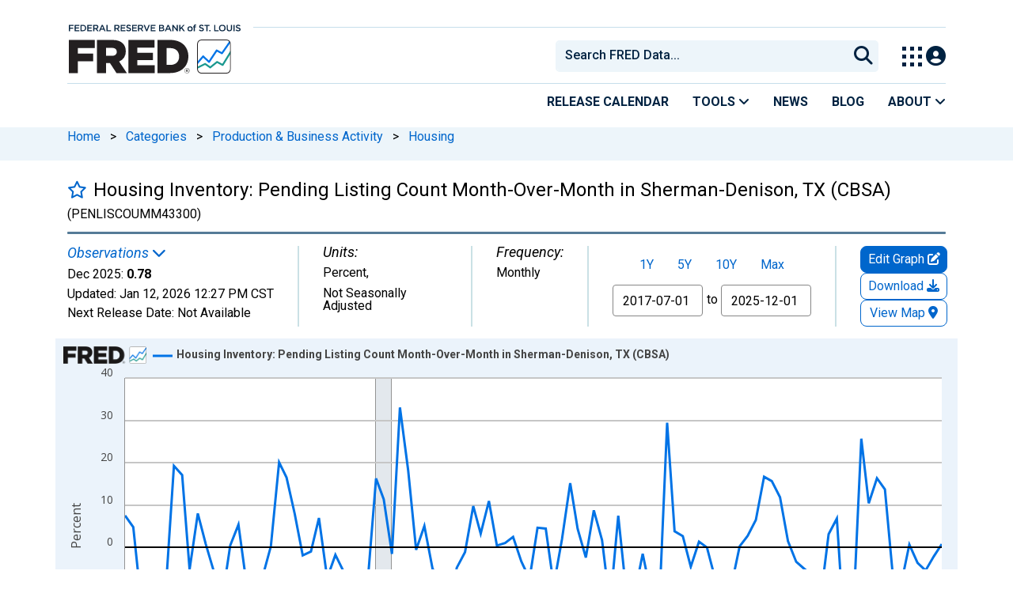

--- FILE ---
content_type: application/javascript
request_url: https://fred.stlouisfed.org/1YJ5abRLcj9QwFZLINSX/XOaiXzmVJwpbcQ/VDFFfg/ADpPSn/s2LVoB
body_size: 178483
content:
(function(){if(typeof Array.prototype.entries!=='function'){Object.defineProperty(Array.prototype,'entries',{value:function(){var index=0;const array=this;return {next:function(){if(index<array.length){return {value:[index,array[index++]],done:false};}else{return {done:true};}},[Symbol.iterator]:function(){return this;}};},writable:true,configurable:true});}}());(function(){vI();p64();L74();var Fs=function rb(Vw,q7){var nx=rb;for(Vw;Vw!=M4;Vw){switch(Vw){case G9:{var jE=q7[wI];cs=function(DF,lE,Tn){return rb.apply(this,[nD,arguments]);};return kP(jE);}break;case Bq:{Vw+=VG;var C6=QR[Xj];var kY=ls(C6.length,Cb);}break;case Br:{Vw+=HA;return gK;}break;case T4:{Vw-=QZ;return CR;}break;case CA:{if(CE(Y5,As.length)){do{fx()[As[Y5]]=Pj(ls(Y5,U7))?function(){return Kn.apply(this,[cD,arguments]);}:function(){var js=As[Y5];return function(sF,UP,wP){var mx=cs(Ub,UP,wP);fx()[js]=function(){return mx;};return mx;};}();++Y5;}while(CE(Y5,As.length));}Vw=M4;}break;case LA:{for(var Kd=nR;CE(Kd,gj.length);Kd++){var v5=kd(gj,Kd);var OY=kd(cs.Eq,cx++);Nj+=rb(YH,[Jq(qE(Jq(v5,OY)),n7(v5,OY))]);}Vw=M4;return Nj;}break;case gZ:{if(CE(Yn,db.length)){do{var DK=kd(db,Yn);var QY=kd(lj.cp,qx++);gK+=rb(YH,[Jq(n7(qE(DK),qE(QY)),n7(DK,QY))]);Yn++;}while(CE(Yn,db.length));}Vw-=nB;}break;case nD:{var GF=q7[wI];var mR=q7[jI];var Zx=q7[tA];var Nj=Dd([],[]);Vw=LA;var cx=hb(ls(mR,Ds[ls(Ds.length,Cb)]),IY);var gj=ME[Zx];}break;case A:{return rb(Rp,[pn]);}break;case G:{Vw-=tq;F7=[[Xq,Hd(Zt),tj,Hd(D5),tj],[Hd(Zt),tj,Hd(D5)],[tj,Hd(D5),tj],[],[Rx,Hd(Cb),DP,Hd(WP),E6,CY,Hd(Zt),tj],[],[Sw,N5,Zt,Hd(Xq)],[Dw,tj,Hd(H5),E6,Hd(qY),tj],[Hd(Vn),qn,Hd(D5),Zt,DP],[],[Hd(U7),bn,Hd(Zt),qY,wh],[],[],[H5,Hd(F5),Hd(xh),Hd(E6)],[lK,DP,Hd(BE),CY],[],[Jn,Zt,F5,Hd(Bx)],[Hd(tj),Hd(DP),xh],[fw,Hd(xh),F5]];}break;case U9:{Vw=M4;for(var Xn=nR;CE(Xn,Zj.length);++Xn){ZK()[Zj[Xn]]=Pj(ls(Xn,E6))?function(){return Kn.apply(this,[tN,arguments]);}:function(){var qF=Zj[Xn];return function(Wn,fb,GP){var QF=cK(Wn,kj,GP);ZK()[qF]=function(){return QF;};return QF;};}();}}break;case w9:{if(ws(typeof qh,Cx[F5])){qh=Nx;}var B7=Dd([],[]);Vw+=lT;st=ls(fj,Ds[ls(Ds.length,Cb)]);}break;case NQ:{Vw+=Gp;for(var Vb=nR;CE(Vb,r7[Cx[nR]]);++Vb){Zn()[r7[Vb]]=Pj(ls(Vb,Cb))?function(){Nx=[];rb.call(this,w4,[r7]);return '';}:function(){var ZY=r7[Vb];var Nn=Zn()[ZY];return function(w5,pj,Bj,t7,It,vE){if(ws(arguments.length,nR)){return Nn;}var SR=rb(Or,[w5,Pj(Pj(nR)),Pj(Pj({})),t7,It,pY]);Zn()[ZY]=function(){return SR;};return SR;};}();}}break;case Rp:{var PP=q7[wI];Vw+=fI;lj=function(U6,hd,QK,Ts){return rb.apply(this,[LN,arguments]);};return AP(PP);}break;case r4:{var Zj=q7[wI];Kh(Zj[nR]);Vw=U9;}break;case w4:{Vw+=QQ;var r7=q7[wI];}break;case YN:{var b7=q7[wI];Vw=M4;lj.cp=gR(Kr,[b7]);while(CE(lj.cp.length,Tp))lj.cp+=lj.cp;}break;case O8:{Vw+=h8;return [[Hd(Ub),CP,Hd(Cb),Hd(Xq),BE,Hd(CY),Hd(E6),Hd(CY),Hd(IE),Hd(Cb),zb,Hd(H5),Hd(F5),Hd(Zt),Hd(Xq),Wx,Hd(H5)],[],[],[],[],[Hd(H5),Hd(qY),qY,F5,Hd(F5),IY,CY],[],[],[],[],[],[bn,Hd(Zt),qY,wh],[gY,Hd(qY),Hd(IY),D5,Hd(IY),DP,Hd(Cb)],[Hd(Q6),CY,Hd(qY),tj,Hd(qY),Hd(xh)],[Hd(IY),DP,Hd(Cb)],[],[],[],[],[sY,nR,Hd(F5),F5],[Hd(bn),BE,nR],[Hd(tj),Xq,nR],[Hd(xh),Hd(Xq),Hd(Cb)],[VP,Hd(F5),Hd(xh)]];}break;case LN:{var Vx=q7[wI];var Hx=q7[jI];var Gd=q7[tA];var GE=q7[hA];Vw=gZ;var gK=Dd([],[]);var qx=hb(ls(Vx,Ds[ls(Ds.length,Cb)]),Zt);var db=QR[Gd];var Yn=nR;}break;case Fv:{if(Qj(kY,nR)){do{var v6=hb(ls(Dd(kY,bj),Ds[ls(Ds.length,Cb)]),fP.length);var HK=kd(C6,kY);var YR=kd(fP,v6);pn+=rb(YH,[Jq(n7(qE(HK),qE(YR)),n7(HK,YR))]);kY--;}while(Qj(kY,nR));}Vw=A;}break;case vD:{while(M6(Hh,nR)){if(xE(ld[Cx[xh]],RZ[Cx[Cb]])&&Qj(ld,qh[Cx[nR]])){if(zd(qh,Nx)){B7+=rb(YH,[st]);}return B7;}if(ws(ld[Cx[xh]],RZ[Cx[Cb]])){var hP=kR[qh[ld[nR]][nR]];var dP=rb.apply(null,[Or,[Dd(st,Ds[ls(Ds.length,Cb)]),Pj(Pj({})),N7,ld[Cb],Hh,hP]]);B7+=dP;ld=ld[nR];Hh-=Kn(ED,[dP]);}else if(ws(qh[ld][Cx[xh]],RZ[Cx[Cb]])){var hP=kR[qh[ld][nR]];var dP=rb.call(null,Or,[Dd(st,Ds[ls(Ds.length,Cb)]),xb,dE,nR,Hh,hP]);B7+=dP;Hh-=Kn(ED,[dP]);}else{B7+=rb(YH,[st]);st+=qh[ld];--Hh;};++ld;}Vw=kQ;}break;case cD:{Vw+=Kp;return [D5,Hd(Zt),Hd(Cb),CY,Q6,DP,Hd(Wx),Wx,Hd(WP),F5,Hd(qb),[tj],xh,IY,Hd(Ws),xh,[nR],Hd(Cb),F5,xh,D5,Hd(IY),Hd(tj),E6,xh,qY,Hd(D5),kj,Hd(F5),Hd(qb),[md],WP,Hd(CY),F5,Hd(Bx),vd,IY,Hd(H5),Xq,[D5],EE,xh,Hd(F5),qY,Hd(tj),Hd(CY),Cb,Hd(qb),Ss,Hd(Ss),qY,H5,Hd(CP),rP,wh,[vP],Hd(t6),U7,VP,D5,Hd(IY),tj,Hd(D5),D5,Hd(WP),Hd(F5),Hd(IY),Hd(wh),H5,Hd(DP),tj,nR,nR,XY,Hd(Ws),BE,tj,wh,Hd(tj),Hd(DP),xh,Hd(Xq),md,F5,Hd(qY),Hd(DP),tj,Hd(tP),WP,xh,xh,H5,Cb,Hd(xh),Hd(D5),WP,Hd(IY),DP,Hd(Cb),Hd(CY),Hd(N5),Wx,Hd(xh),Hd(Zt),CY,Hd(qY),WP,nR,Hd(WP),xh,CY,Hd(Vn),qn,Hd(D5),Zt,DP,bn,Hd(Zt),nR,Hd(Q6),bn,tj,Cb,[kj],Hd(VP),FE,H5,Cb,[BE],Hd(sY),Ub,bn,[E6],bK,H5,Hd(U7),Hd(Vq),Hd(xh),Hd(CY),Hd(Vn),Vn,E6,Hd(BE),tj,Hd(gY),[CP],fw,Hd(xh),F5,Hd(wh),Hd(qY),bn,Hd(bn),Hd(Cb),IY,Hd(D5),tj,DP,Hd(bn),Hd(Cb),Hd(IY),tj,Hd(CY),Hd(wh),H5,nR,[kj],CY,Cb,D5,Hd(tj),Hd(DP),xh,E6,xh,CY,Hd(IY),DP,Hd(Cb),Hd(xh),bn,Hd(gY),nK,Hd(wh),Hd(bn),Zt,CY,[kj],Cb,qY,E6,Hd(CY),bn,Hd(Zt),nR,Hd(Vn),lK,TK,rP,Hd(rP),Hd(Ss),Wx,gY,nR,Hd(wh),Hd(qY),bn,Hd(bP),[tj],Hd(bn),DP,Hd(xh),Cb,Zt,Hd(fw),BE,Hd(xh),WP,Hd(WP),nR,H5,Hd(qY),Xq,Zt,Hd(Xq),CY,Hd(xh),Hd(IY),Hd(rP),Wx,Hd(WP),WP,Hd(bn),Cb,Hd(WP),xh,E6,Hd(DP),kj,WP,Hd(E6),Hd(Cb),F5,xh,Hd(Cb),nR,Tb,Hd(CY),Hd(CP),VP,[Cb],Hd(qb),pY,E6,Hd(xh),Cb,Hd(bP),Bx,Hd(tj),bn,Cb,Hd(F5),Hd(wh),Hd(dE),Ss,Hd(Ss),EE,xh,[Cb],Hd(qb),Cw,[FE],Hd(U7),Hd(xb),nR,nR,Hd(xh),bn,Hd(Fn),CP,WP,nR,Hd(bn),tj,qY,Hd(vP),tj,Hd(t6),Cb,Cb,F5,CY,Hd(Zt),Hd(rP),VP,[Xq],Hd(CY),Hd(CP),VP,[Cb],rP,Hd(rP),E6,F5,Hd(Cn),FE,wh,Hd(xh),Cb,fw,Hd(xh),bn,Hd(Rx),Wx,Hd(xh),Cb,Hd(Vn),[tP],Hd(F5),Cb,Zt,Hd(Vn),IY,IY,Zt,Hd(U7),Xq,BE,Hd(F5),nR,Hd(tj),Zt,DP,Hd(Wx),U7,[IY],F5,Hd(Xq),F5,CY,CY,Hd(qY),gb,H5,[D5],[md],Cb,H5,Hd(qY),Hd(BE),Hd(F5),CY,CY,Cb,Hd(xh),Hd(tj),nR,bn,Hd(nK),Vn,nR,Xq,Hd(tj),Xq,nR,Zt,Hd(qY),Hd(wh),D5,Hd(Ub),rP,wh,[vP],Hd(bn),D5,Hd(H5),Hd(CY),DP,Hd(BE),CY,CY,xh,qY,Hd(D5),Hd(Xq),Hd(CY),U7,Hd(fw),CY,Hd(F5),Hd(xh),E6,Hd(Vq),zt,DP,Hd(xh),Hd(E6),bn,Hd(xh),Hd(Zt),Hd(DP),Hd(U7),[TK],Hd(Xq),Hd(Cb),Xq,Cb,Hd(IY),wh,Hd(fw),WP,Hd(bn),E6,Hd(BE),Hd(F5),CY,CY,WP,CY,Cb,Hd(F5),WP,Hd(Xq),Hd(E6),WP,Hd(tj),Zt,Hd(H5),Cb,tj,Hd(tj),tj,Hd(WP),H5,CY,Hd(E6),Zt,[BE],Hd(VP),xh,[nR],Hd(xh),qY,Hd(Tb),[tP],Hd(Zt),Hd(wh),Xq,Cb,Hd(WP),D5,xh,Hd(tP),Ub,Hd(D5),xh,E6,Hd(xh),CY,Hd(qY),Hd(xh),bn,Hd(rP),rP,Hd(bn),qY,Hd(qY),E6,Hd(E6),bn,Hd(xh),qY,Hd(bn),D5,H5,Hd(Fn),qn,nR,Hd(D5),md,Hd(Cb),Hd(bn),Cb,IY,Hd(fw),Hd(xh),bn,[E6],Hd(xh),Hd(Xq),tj,Hd(wh),Hd(tj),fw,Hd(E6),fw,wh,Hd(wh),Hd(tP),[TK],Hd(vP),WP,Hd(xh),xh,wh,tj,Hd(D5),Hd(Cb),Hd(xh),bn,Hd(Qd),Ws,Hd(Zt),Hd(Ub),VP,[Xq],Hd(Mx),Wx,Xq,Hd(U7),[IY],Hd(CY),F5,Cb,nR,qY,BE,Hd(kj),Xq,Hd(Zt),tj,Hd(D5),tj,Hd(WP),DP,D5,[FE],Hd(kj),WP,Hd(bn),Hd(CY),Hd(vP),lK,nR,Hd(IY),tj,Hd(gY),[CP],bn,nR,Hd(wh),Hd(F5),Hd(DP),Hd(xh),WP,Hd(IY),DP,Hd(Cb),Hd(XY),DE,Hd(Zt),rP,Hd(rP),BE,Hd(U7),[IY],Hd(IY),D5,BE,nR,Hd(H5),Hd(xh),qY,F5,CY,Hd(tj),IY,nR,tj,Hd(sY),Vn,Hd(fw),fw,Hd(Cb),DP,Hd(IY),CY,qY,Hd(U7),t6,Cb,Hd(tj),Hd(Vq)];}break;case sq:{var As=q7[wI];kP(As[nR]);Vw+=XT;var Y5=nR;}break;case kQ:{return B7;}break;case nH:{var bj=q7[wI];var mw=q7[jI];var Xj=q7[tA];Vw=Bq;var kE=q7[hA];var fP=QR[jb];var pn=Dd([],[]);}break;case MN:{Ds.push(Yx);AP=function(rj){return rb.apply(this,[YN,arguments]);};rb(nH,[C7,gb,Jw,H5]);Ds.pop();Vw+=wT;}break;case ED:{var KK=q7[wI];var I7=q7[jI];var CR=Dd([],[]);var Pt=hb(ls(I7,Ds[ls(Ds.length,Cb)]),BE);var Ln=gt[KK];Vw=T4;for(var nd=nR;CE(nd,Ln.length);nd++){var Dn=kd(Ln,nd);var R7=kd(P7.WD,Pt++);CR+=rb(YH,[Jq(n7(qE(Dn),qE(R7)),n7(Dn,R7))]);}}break;case OQ:{return [[Hd(D5),tj,rP,nR,tj,Hd(gY),Rx,Hd(Cb),nR,Hd(Zt),Hd(xh),D5,Hd(IY),DP,Hd(Cb)],[Hd(Zt),wh,Hd(wh),IY,Hd(IY),tj,Hd(D5)],[],[],[],[],[],[],[Hd(sY),vP,fw,Hd(E6),IY,Hd(bn),F5,bn],[],[],[bn,Hd(Zt),qY,wh],[],[Sw,N5,Zt,Hd(Xq),Hd(zb),Pw,CY],[Hd(F5),Cb,Hd(IY),tj,xh,CY],[],[],[Hd(vR),dE,Cb,CY,Hd(bP)],[Hd(BE),Hd(F5),Zt,Hd(xh),IY],[],[Hd(H5),DP,Hd(Cb)],[],[],[Q6,Hd(xh),qY,Hd(tj),IY],[gb,IY,Hd(bn),tj,Hd(D5)],[],[Hd(E6),H5,DP,Hd(Cb)],[],[],[Hd(rP),IY,Zt],[],[Ub,BE,Hd(Xq)],[Vq,DP,Hd(xh)]];}break;case nN:{Vw+=I8;VY=[Xq,Hd(F5),Hd(FE),nK,Hd(Aj),Hd(xh),Hd(kj),zt,Ub,Zt,[Cb],IY,Hd(tx),[DP],xh,CY,Hd(dE),Vn,[wh],Hd(xh),Hd(Xq),tj,Hd(qn),nn,Hd(xh),Zt,DP,nR,Hd(E6),Hd(VP),Nd,DP,Hd(qY),Hd(Cb),Hd(fw),BE,Hd(E6),Hd(DP),Hd(Cb),lK,Hd(Zt),Hd(D5),Zt,Hd(H5),IY,F5,tj,Hd(E6),Hd(BE),Hd(F5),CY,CY,WP,Hd(bP),dE,Hd(Zt),BE,Hd(gY),[qY],Hd(vd),Xq,zt,[BE],CY,Hd(Cb),Hd(bn),Hd(Cb),Hd(nn),Hd(Ub),DE,DP,BE,Hd(vR),Ss,bn,nR,Hd(wh),tj,Hd(N5),nR,D5,Hd(wh),Hd(IY),md,Hd(xh),Hd(CY),Hd(Zt),Hd(xh),Cb,fw,Hd(rP),nR,F5,qY,CY,Hd(H5),CY,CY,Hd(qY),Hd(E6),nR,Hd(IY),tj,Hd(qY),Xq,Hd(kj),DP,Hd(xh),Xq,BE,tj,wh,[D5],Hd(Xq),md,F5,Hd(qY),Hd(DP),tj,Hd(gY),[wh],Xq,Hd(F5),Hd(TK),Ub,IY,Hd(wt),Pw,CY,DP,Hd(bn),xh,IY,Hd(Zt),Hd(wh),tj,xh,Hd(bn),Hd(qb),Sw,Hd(fw),xh,Hd(Xq),bn,Hd(Nd),Qd,DP,Hd(bn),tj,wh,Hd(rP),IY,nR,md,Hd(BE),Hd(F5),xh,[nR],Hd(WP),kj,[H5],Hd(rP),qY,bn,Hd(qY),Hd(IY),D5,Hd(IY),DP,Hd(Cb),bK,IY,Hd(vd),Hd(vP),tj,Hd(bn),Hd(qY),nR,Hd(xh),bn,Hd(Qd),Ws,Hd(Zt),Hd(Ub),VP,Hd(F5),Cb,Hd(IY),tj,xh,CY,Hd(Mx),Wx,Xq,[H5],Hd(CY),F5,IY,Hd(U7),CY,CY,H5,xh,IY,Hd(qn),Qd,nR,Hd(Zt),tj,Hd(CP),U7,bn,Hd(tj),nR,Zt,Hd(rP),Cb,N5,Hd(UY),WP,vP,E6,Hd(wh),IY,Hd(Xq),bn,Hd(nK),nK,nR,Hd(xh),Hd(Zt),Hd(qY),WP,Hd(Cb),Hd(bn),Ub,Zt,[Cb],WP,Hd(CY),F5,Hd(Rx),gY,Hd(qY),Hd(IY),D5,Hd(IY),DP,Hd(Cb),Qd,DP,Hd(E6),Hd(xh),bn,Hd(wt),Tb,H5,Hd(xh),Hd(CY),Hd(xh),tj,E6,Hd(rP),BE,Hd(tj),E6,Hd(CY),Hd(xh),D5,Hd(tj),H5,Hd(H5),Hd(qY),qY,F5,Hd(F5),IY,CY,Hd(Q6),CY,Hd(qY),tj,Hd(qY),Hd(xh),Hd(fw),TK,Hd(Cn),[Xq],Hd(md),CP,Hd(DP),CY,DP,Hd(Cb),[BE],Hd(wh),Hd(qY),bn,Hd(IY),DP,Hd(Cb),Hd(E6),D5,Hd(H5),Hd(qY),bn,Hd(WP),qY,Hd(Ws),Wx,IY,wh,Hd(fw),XY,Cb,Hd(Cb),Hd(wh),xh,BE,Hd(bn),DP,Hd(wh),DP,Hd(IY),BE,xh,Hd(Cb),Hd(CY),Cb,Hd(H5),xh,Xq,Hd(WP),Hd(Zt),Hd(Xq),Wx,Hd(H5),F5,DP,Hd(tj),nR,CY,[nR],Hd(WP),Q6,Hd(qY),Zt,Hd(CY),Hd(D5),bn,nR,Hd(IY),Hd(Cb),Cb,D5,[D5],Hd(md),md,E6,xh,F5,qY,DP,Hd(Cb),Hd(bn),tj,Hd(lK),BE,Hd(CY),U7,Hd(fw),Hd(Cb),E6,Hd(qY),Hd(DP),Hd(DP),xh,Xq,Hd(U7),CY,Hd(qY),tj,Hd(qY),Hd(xh),Hd(Cb),Hd(DP),kj,Hd(wh),Hd(CY),Hd(qY),bn,nR,Hd(bn),tj,Hd(gY),Rx,DP,Hd(qY),DP,Hd(IY),D5,Hd(H5),Hd(Zt),CY,H5,Hd(qn),Sw,Hd(D5),rP,Hd(D5),Hd(Cb),DP,Hd(CY),DP,Hd(BE),CY,IY,Cb,Hd(WP),D5,xh,rP,qY,Hd(fw),E6,fw,Hd(Q6),rP,Hd(D5),Hd(qb),[U7],Cn,Qd,Zt,Hd(tj),Hd(xh),D5,Hd(CY),F5,wh,Hd(U7),tj,qY,Hd(bn),DP,Hd(xh),Hd(F5),H5,Zt,Hd(F5),Q6,Qd,[tj],Hd(qb),Fn,WP,E6,xh,CY,Hd(bn),Hd(qb),Cn,Wx,Xq,Hd(E6),Zt,Hd(CY),Cb,Hd(EE),N7,WP,Hd(wh),BE,Hd(BE),tj,Hd(IY),tj,Hd(fw),Zt,F5,Hd(CY),Hd(fw),tj,Hd(IY),xh,Cb,qY,Hd(qY),xh,Hd(DP),WP,Hd(bn),Hd(fw),U7,Hd(wh),qY,Hd(E6),WP,Hd(wh),IY,Hd(N5),N5,Hd(IY),md,Hd(kj),tj,Hd(Bx),N7,bn,tj,Cb,Hd(H5),DP,Hd(Cb),Hd(dE),[DP],xh,CY,fw,Hd(Cb),DP,Hd(bn),Zt,DP,Hd(FE),BE,CY,Hd(H5),IY,E6,Hd(fw),TK,qY,Hd(Zt),Hd(rP),IY,Zt,Hd(U7),Hd(tj),Xq,Hd(Xq),bn,Aj,Hd(TK),Hd(IY),Hd(tj),qn,Hd(Wx),Hd(qY),Hd(Xq),BE,U7,Xq,Hd(BE),Hd(bn),CP,Hd(IY),Hd(U7),Xq,rP,Hd(Aj),Dw,Hd(Zt),Vq,Hd(CY),Hd(kj),Hd(tj),VP,Hd(nn),IE,Hd(nn),Hd(TK),nK,Hd(TK),Q6,Hd(gY),OP,Hd(CP),Hd(lK),zt,Hd(IY),qY,vP,Hd(Sw),CY,Hd(IY),Hd(qY),D5,Hd(tj),Hd(Cb),Hd(Vn),qn,nR,Hd(D5),md,Hd(xb),nK,Hd(bn),nR,Hd(Cb),[xh],Hd(H5),IY,Hd(xh),N5,Hd(UY),BE,Hd(wh),Hd(IY),WP,Hd(Xq),Zt,F5,Hd(CY),[Xq],[E6],nR,Hd(DE),vR,Hd(BE),Hd(F5),xh,[nR],Hd(qn),Fn,DP,Hd(IY),Hd(IY),Hd(Ub),nK,Hd(WP),Hd(xh),BE,Hd(Cb),Hd(CY),F5,[nR],Hd(Xq),Hd(xh),bn,Hd(tj),bn,Hd(IY),xh,tj,Hd(D5),Zt,Hd(F5),Hd(wh),Hd(F5),IY,CY,[tj],xh,Hd(IY),Cb,qY,Hd(vP),Hd(Zt),Cb,Zt,Hd(CY),Hd(wh),Hd(Cb),F5,Hd(E6),xh,CY,Hd(bn),WP,Hd(fw),Hd(BE),U7,Hd(Cb),wh,Cb,Hd(WP),IY,Hd(Vq),Rx,Hd(IY),Cb,Hd(IY),wh,Hd(E6),Hd(IY),rP,Hd(Cb),Hd(Zt),Hd(tj),xh,xh,H5,Cb,Hd(bn),tj,Hd(VP),VP,Hd(F5),CY,Hd(CY),Hd(fw),fw,Hd(F5),Hd(Cn),[qY],TK,rP,Hd(rP),Hd(Ss),[DP],Hd(zb),Pw,CY,Hd(dE),BE,Hd(BE),[U7],OP,xh,Hd(bn),bn,Hd(qY),Hd(Vq),VP,Sw,Hd(F5),E6,Hd(wh),Hd(Xq),tj,Cb,Cb,bn,Hd(WP),xh,CY,[E6],IY,nR,kj,TK,Hd(bn),wh,E6,Hd(E6),Hd(pY),t6,Hd(xh),IY,nR,Hd(tx),vR,Cb,Hd(WP),xh,E6,Hd(SK),vR,Hd(H5),D5,Hd(rP),Hd(qb),qb,WP,Hd(rP),xh,nR,Hd(Cb),Cb,Hd(Cb),F5,Hd(E6),xh,CY,Hd(Qd),lK,Hd(wh),wh,Hd(E6),Hd(D5),Qd,Hd(Zt),Hd(IY),Xq];}break;case FN:{Vw+=sv;return [Hd(Cb),Hd(Cb),xh,DP,[Q6],IY,E6,Hd(Zt),nR,Cb,Hd(Cb),DP,Cb,Cb,bn,Hd(WP),E6,F5,Hd(IY),Cb,Hd(F5),Xq,qY,Hd(CY),Hd(xh),IY,Hd(Zt),Hd(U7),nn,Hd(IY),DP,Hd(fw),Hd(F5),Xq,Hd(H5),H5,Hd(tP),FE,Hd(IY),nR,Hd(xh),CY,Hd(tP),Dw,BE,Hd(IY),F5,nR,Hd(IY),tj,Hd(fw),Hd(Qd),nK,nR,Hd(xh),[fw],Cb,H5,Cb,Hd(CY),F5,qY,Hd(bn),D5,Cb,Hd(Xq),Hd(vP),Zt,nR,nR,F5,nR,Hd(CP),qn,Hd(D5),Zt,DP,Hd(Ws),FE,H5,Cb,Hd(bn),Zt,Hd(Zt),tj,[kj],wh,Hd(E6),F5,Hd(Xq),Hd(Zt),nR,CY,H5,Hd(F5),Hd(wh),Hd(IY),md,Hd(Q6),WP,Hd(IY),CY,Hd(Vq),nK,Hd(E6),xh,[rP],Hd(H5),DP,Hd(Cb),Hd(Vq),[WP],F5,nR,Xq,[rP],Hd(CY),Hd(N5),Wx,Hd(xh),Hd(Zt),CY,Hd(qY),Hd(WP),tj,DP,nR,Cb,wt,F5,Hd(Zt),Hd(wh),Zt,DP,Hd(WP),WP,[Xq],Hd(Tb),Hd(vP),EE,Hd(Cb),F5,xh,Hd(xh),Hd(D5),E6,IY,Hd(SK),[kj],U7,Hd(tj),Hd(wh),H5,Hd(tj),IY,Hd(wh),Hd(IY),xh,xh,tx,Hd(wt),nR,Zt,Hd(U7),CY,Hd(F5),Hd(Cb),D5,Hd(Zt),Hd(qY),Hd(BE),U7,[IY],Hd(VP),WP,qY,F5,Hd(Xq),F5,CY,Hd(WP),H5,Hd(F5),H5,Hd(IY),fw,Hd(IY),Cb,Hd(rP),CP,Hd(DP),CY,DP,Hd(nK),nK,xh,Hd(Cb),DP,Hd(fw),kj,Hd(Cb),Hd(CY),Hd(fw),fw,Hd(xh),F5,Hd(wh),Hd(qY),bn,Hd(bn),Hd(fw),bn,xh,nR,xh,Xq,nR,[CY],Hd(tx),Wh,D5,Hd(D5),Zt,DP,Hd(Cb),[Q6],Hd(vP),Zt,Hd(IY),FE,Hd(wh),bn,Hd(FE),Q6,D5,Hd(rP),Qd,H5,Hd(F5),Hd(xh),Hd(E6),Hd(qb),Sw,Hd(fw),xh,Hd(nn),N7,WP,Hd(wh),BE,Hd(BE),tj,Hd(fw),WP,Hd(D5),CY,Hd(F5),Xq,Hd(bn),WP,Hd(wh),Hd(qb),DE,Hd(Zt),rP,Hd(rP),BE,Hd(U7),[IY],F5,F5,Hd(qY),Hd(rP),D5,WP,Hd(fw),Cb,D5,Hd(tj),Hd(DP),xh,Hd(Wh),Pw,CY,Hd(E6),Zt,Hd(BE),Hd(F5),Hd(lK),CY,DP,WP,Zt,Hd(H5),Cb,tj,Hd(tj),tj,Hd(E6),Hd(CY),BE,fw,Hd(Cb),Hd(E6),F5,Hd(xh),Xq,Hd(F5),Hd(D5),Cb,H5,Hd(qY),F5,CY,Hd(CY),H5,Hd(IY),Hd(BE),Hd(F5),Zt,Hd(xh),IY,xh,Hd(tj),H5,[CY],[tj],wh,Hd(U7),tj,CY,Cb,Hd(IY),Zt,nR,tj,Hd(IY),BE,Cb,Hd(FE),H5,WP,Hd(IY),Zt,Hd(VP),[TK],F5,wh,Fn,Hd(xh),Cb,Hd(CY),Hd(xh),Hd(Ws),[WP],Hd(qn),Qd,Xq,Hd(bn),tj,Hd(Rx),[fw],Hd(Nd),Ub,IY,nR,CY,Hd(fw),Hd(F5),tj,nR,Hd(Fn),DP,F5,Hd(tj),H5,[CY],[tj],Hd(xh),bn,Hd(gY),zt,Hd(qY),E6,Hd(E6),Zt,DP,Hd(Cb),Hd(qn),xb,Hd(Qd),tj,DP,Hd(Dw),WP,fw,Hd(E6),Hd(Xq),bn,Hd(Nd),Nd,Hd(bn),E6,bn,Hd(Zt),nR,Hd(Vn),lK,Hd(lK),Qd,xh,CY,Hd(Cb),Hd(tP),Qd,Hd(Zt),Hd(IY),nR,D5,xh,Hd(F5),CY,Hd(CY),Hd(U7),nR,Zt,Hd(Cb),Hd(fw),Hd(Tb),Hd(vP),Hd(Zt),Hd(Cb),Cb,Hd(Cb),Hd(wh),xh,F5,IY,[nR],F5,DP,Hd(tj),Hd(fw),nn,Hd(fw),Hd(IY),tj,Hd(F5),Hd(D5),Zt,Hd(H5),IY,F5,Hd(tj),qY,F5,Hd(Xq),F5,Hd(D5),U7,[IY],Cb,vP,Hd(Dw),Cb,Q6,Hd(rP),BE,Hd(CY),Hd(Xq),wh,qY,xh,Cb,Hd(Cb),Hd(wh),xh,F5,IY,[nR],F5,DP,Hd(tj),Hd(bn),[TK],Hd(wh),H5,Hd(Xq),Hd(tj),fw,wh,Hd(fw),Zt,Hd(tj),Hd(Cb),Cb,Hd(WP),D5,xh,Hd(tP),CP,rP,Hd(rP),E6,F5,Hd(rP),BE,Hd(CY),U7,Hd(fw),E6];}break;case KT:{var xn=q7[wI];P7=function(pw,Dh){return rb.apply(this,[ED,arguments]);};return rn(xn);}break;case Or:{var fj=q7[wI];var Ad=q7[jI];var Dx=q7[tA];var ld=q7[hA];var Hh=q7[HB];Vw=w9;var qh=q7[KH];}break;case YH:{var dh=q7[wI];if(vh(dh,KQ)){return RZ[s5[xh]][s5[Cb]](dh);}else{dh-=ON;return RZ[s5[xh]][s5[Cb]][s5[nR]](null,[Dd(sw(dh,H5),EA),Dd(hb(dh,b8),XA)]);}Vw+=q9;}break;}}};var Nc=function(){return D1.apply(this,[tN,arguments]);};var gC=function(){return ["\x6c\x65\x6e\x67\x74\x68","\x41\x72\x72\x61\x79","\x63\x6f\x6e\x73\x74\x72\x75\x63\x74\x6f\x72","\x6e\x75\x6d\x62\x65\x72"];};var ls=function(Df,XM){return Df-XM;};var Dd=function(Ng,HL){return Ng+HL;};var tU=function(S5){var cS='';for(var FJ=0;FJ<S5["length"];FJ++){cS+=S5[FJ]["toString"](16)["length"]===2?S5[FJ]["toString"](16):"0"["concat"](S5[FJ]["toString"](16));}return cS;};var hX=function(XU){if(RZ["document"]["cookie"]){try{var zS=RZ["document"]["cookie"]["split"]('; ');var kk=null;var SM=null;for(var LL=0;LL<zS["length"];LL++){var q1=zS[LL];if(q1["indexOf"](""["concat"](XU,"="))===0){var Gf=q1["substring"](""["concat"](XU,"=")["length"]);if(Gf["indexOf"]('~')!==-1||RZ["decodeURIComponent"](Gf)["indexOf"]('~')!==-1){kk=Gf;}}else if(q1["startsWith"](""["concat"](XU,"_"))){var El=q1["indexOf"]('=');if(El!==-1){var g2=q1["substring"](El+1);if(g2["indexOf"]('~')!==-1||RZ["decodeURIComponent"](g2)["indexOf"]('~')!==-1){SM=g2;}}}}if(SM!==null){return SM;}if(kk!==null){return kk;}}catch(LW){return false;}}return false;};var Qj=function(ZJ,BM){return ZJ>=BM;};var fS=function(){return [];};var V3=function(){gt=[" 1/","/PN*1/x8;:\x07\x005F5!O","\\\"\x00:","\x07=!","3;\b)!"," Y\x3fF5+","o\t05o","5j#Q(-tX&>/:&","<\n/D#\"G6+OX:","z#)xT3","\x40","24 \'=O71\\\'",",<:3%","+","3C5","%!P\\/+>","\v3=\x3fo5E# I","=HN.+","K D\x3f\bHB "," \b37077O9]+\n\\X\"","%F%:TC-","/:!<=\x3f","u\x004|4/^I","$07%K\nM5=TC-","+/OG","l/\x3fk","6I=M(:x\x40&\n:5!","D&x#<P","(\bNWt","29","^^&:5!=\n0!","(=\x00I5F\"","XB\'","=MM4\t","=0","X#G*8XH\f+2::","uJI5\\","NU-7>&=\"O8`\'=U","\\,+4 \n","i","\nq","9R[uS","ZU1\b,8:$","]5:RA:5!","4N","B","A","\x07;\t","\x3fA(:X^\'\b(5",":K","8;Z$K.\vEO&+2::","]S+\b \\X*:{6;9UW","h","$+919<h\nL","Fm","g3Z)=RJ7G=3=\b9r9C5\b\"HKn1","+%M","3:& *, 4_\x07\x3fX)=Ix","O$I\v!YI",";o","0\x3f\'O$e)*X","O\nG\"+","\x00:/&+!X","rt9&E","-461/\x00^ G5:oI0","%&\\^","$L","*\f,","c&I*\'Y\f\"+>8$|&\n5[2<HO7->u:2^\"I$\"X\f*\t,/4:\b9|cpG4*X^c0{71K5&X2D#bB,\tr:\'&\n%rH5K2=A6+{=59r\n(Q+,R\x40m+>\'53 (ZpE#:UC\'I","%2%","!.",".&15D\x07I2/","\"2$F4k./OM :)&3 ","(2;0+E5m4<R^","+QI.1/!\x070","-RB0-.6 .","=<E}\n","_4M \'SI\'",">Y\x07","F5F2XE$+","!\x07I","X\x3fZ","\x3f=Z\"M\x07%TH","xf","69\'","(cP\x3fO4\x40mK0hCY30Wy","<)059","0+0&\n","\'$iU32!9\n/9","7&\n26","07O$a\"D\\&","+!H_&\n0-0","4%H\"A0+Os&>7 59","X./","\r>48;03\fOx\\+gkqG2#1(3<O$ \\N/;{8;<DSxtc_E7N","l","87C5l\':\\","5\t",":6s\x40`\x3ff^||(k8[4",":8:0\t\x00<i=X) XB7","#064=7_#\\","\b3<C=x\'=N[,;","8=k$G+/IE,\t","3","g*A*\"\\\f\x079: 8|_}A(","6!","5:\\O(+:5","\n)Z","+!Go,\t1>6 3<",";$\x07","i","\vG$$XO7G>;1=&X.","_.","T\x405-7<3(r%F7 ","X$I2\'RB+>","3^&M\"XA&\t+","p!B","0,(<;&X7M","4)","+I","^/=TN*\v6/,\x07=&","u,\'M$*OE5-&75\"u>",".:I\\0]","]2o\n\x07SJ,","\x3f","O6;","4\x00D$A) $+{|k\b3<O$/ YC4Os\t}B|/>\b=}\x40|G\x00;55$\n\x3fL#`w\t\t)","2Z\bgC","5\"TO&","NO1//","5^\'5D##XX1>40.X:>D/ X","<A6,RM1","$r%","ZI7#:-<73K"];};var lj=function(){return Fs.apply(this,[nH,arguments]);};var jz=function(TS,UX){return TS in UX;};var YL=function(){return D1.apply(this,[Hq,arguments]);};var sw=function(IL,x1){return IL>>x1;};var hb=function(cf,n3){return cf%n3;};var FL=function(V5,BS){return V5^BS;};var XH;var ff=function hU(Q2,mJ){'use strict';var VM=hU;switch(Q2){case RN:{var T1=mJ[wI];var FS=mJ[jI];Ds.push(PU);if(zd(FS,null)||M6(FS,T1[kz()[FM(nR)](Dz,qQ)]))FS=T1[xE(typeof kz()[FM(tj)],Dd('',[][[]]))?kz()[FM(nR)](Dz,qQ):kz()[FM(F5)](Bc,OC)];for(var Zz=nR,w2=new (RZ[ws(typeof EV()[m2(Qd)],'undefined')?EV()[m2(xh)].apply(null,[m3,DE,Wx,xM]):EV()[m2(qY)](qn,UY,pY,vQ)])(FS);CE(Zz,FS);Zz++)w2[Zz]=T1[Zz];var dk;return Ds.pop(),dk=w2,dk;}break;case XZ:{var Qc=mJ[wI];var O3=mJ[jI];Ds.push(Ak);var RC=zd(null,Qc)?null:Xc(HJ()[l2(IY)](pY,Rr),typeof RZ[ws(typeof EV()[m2(dE)],Dd([],[][[]]))?EV()[m2(xh)](SJ,Rx,bS,AS):EV()[m2(fw)].apply(null,[vd,Sw,Pw,nZ])])&&Qc[RZ[EV()[m2(fw)].apply(null,[vd,Pj(Cb),Ub,nZ])][ZK()[Dg(vP)].call(null,x9,vP,lK)]]||Qc[Wk()[jf(Ub)].apply(null,[P,vX,nn,Hf])];if(Xc(null,RC)){var gL,AW,MM,rV,HW=[],tM=Pj(CM[wh]),rk=Pj(CM[Cb]);try{var Jk=Ds.length;var K3=Pj(jI);if(MM=(RC=RC.call(Qc))[fx()[VX(tP)].apply(null,[vd,HZ,Vn])],ws(CM[wh],O3)){if(xE(RZ[Wk()[jf(fw)].apply(null,[IQ,Pj({}),Bx,Ss])](RC),RC)){K3=Pj(wI);return;}tM=Pj(Cb);}else for(;Pj(tM=(gL=MM.call(RC))[kz()[FM(CP)].call(null,WP,vv)])&&(HW[ZK()[Dg(DP)].apply(null,[xg,Aj,dE])](gL[Wk()[jf(Xq)].apply(null,[xJ,UY,zU,Pj(nR)])]),xE(HW[kz()[FM(nR)].apply(null,[Dz,Lz])],O3));tM=Pj(XH[kz()[FM(bn)](zb,VW)]()));}catch(lX){rk=Pj(nR),AW=lX;}finally{Ds.splice(ls(Jk,Cb),Infinity,Ak);try{var mV=Ds.length;var AJ=Pj(jI);if(Pj(tM)&&Xc(null,RC[fx()[VX(Wx)](Mx,jZ,Bf)])&&(rV=RC[fx()[VX(Wx)](E6,jZ,Bf)](),xE(RZ[Wk()[jf(fw)](IQ,vR,Bx,F5)](rV),rV))){AJ=Pj(wI);return;}}finally{Ds.splice(ls(mV,Cb),Infinity,Ak);if(AJ){Ds.pop();}if(rk)throw AW;}if(K3){Ds.pop();}}var FX;return Ds.pop(),FX=HW,FX;}Ds.pop();}break;case lp:{var d1=mJ[wI];Ds.push(Dw);if(RZ[EV()[m2(qY)].apply(null,[qn,Pj(Pj({})),bP,sg])][Zn()[Kz(Qd)](KC,kj,Tk,OL,qY,bS)](d1)){var FU;return Ds.pop(),FU=d1,FU;}Ds.pop();}break;case Gp:{var Qz=mJ[wI];return Qz;}break;case fN:{Ds.push(Dl);if(Pj(jz(EV()[m2(dE)].call(null,YW,qY,Q6,K8),RZ[EV()[m2(Nd)](sY,Cb,Jn,Tl)]))){var Zc;return Ds.pop(),Zc=null,Zc;}var rM=RZ[EV()[m2(Nd)].call(null,sY,SK,CP,Tl)][EV()[m2(dE)](YW,Rx,Pj(Pj([])),K8)];var Ug=rM[kz()[FM(Hf)](F5,Hl)];var Pc=rM[xE(typeof ZK()[Dg(DE)],Dd([],[][[]]))?ZK()[Dg(XY)](QW,lK,Q6):ZK()[Dg(E6)](fC,md,b1)];var F2=rM[ZK()[Dg(Q6)].apply(null,[fX,XY,Aj])];var W3;return W3=[Ug,ws(Pc,CM[wh])?nR:M6(Pc,CM[wh])?Hd(Cb):Hd(CM[kj]),F2||fx()[VX(bS)].call(null,Rx,SU,SX)],Ds.pop(),W3;}break;case Cq:{Ds.push(gz);var WC={};var xc={};try{var QX=Ds.length;var qL=Pj([]);var QC=new (RZ[kz()[FM(vg)](Cw,D6)])(nR,nR)[xE(typeof ZK()[Dg(nR)],Dd([],[][[]]))?ZK()[Dg(zb)].call(null,hh,t6,tP):ZK()[Dg(E6)](H5,dU,sM)](ws(typeof Zn()[Kz(FE)],Dd([],[][[]]))?Zn()[Kz(Cb)].call(null,nc,fW,Dw,IV,HC,bP):Zn()[Kz(VP)](qM,vX,Pj(Pj(nR)),xC,CY,Jw));var Tf=QC[Zn()[Kz(Vn)].call(null,KJ,tx,t6,CW,fw,fW)](Zn()[Kz(Cn)](bM,D5,tS,bW,Dw,Wx));var kX=QC[kz()[FM(UY)].apply(null,[SX,OK])](Tf[gV()[EC(Ws)](X2,tP,Ub,EE,rP)]);var RM=QC[kz()[FM(UY)](SX,OK)](Tf[fx()[VX(t6)](wt,UU,Nd)]);WC=Kn(L,[xE(typeof IM()[Xl(zt)],'undefined')?IM()[Xl(sY)](DE,OV,vX,Nd,gf,DP):IM()[Xl(qY)].apply(null,[wh,nX,TK,CY,GS,gf]),kX,kz()[FM(tS)](mf,WL),RM]);var rJ=new (RZ[kz()[FM(vg)](Cw,D6)])(nR,nR)[ZK()[Dg(zb)].apply(null,[hh,qb,tP])](xE(typeof EV()[m2(Pw)],Dd('',[][[]]))?EV()[m2(b1)](OP,CP,vR,xK):EV()[m2(xh)].call(null,Kg,Pj(Cb),nR,PV));var lf=rJ[Zn()[Kz(Vn)](KJ,DE,Pj(Pj(nR)),CW,fw,Y3)](Zn()[Kz(Cn)](bM,VP,Mx,bW,Dw,xh));var tW=rJ[kz()[FM(UY)](SX,OK)](lf[gV()[EC(Ws)](X2,tP,Pj(nR),Cw,rP)]);var J3=rJ[kz()[FM(UY)].call(null,SX,OK)](lf[ws(typeof fx()[VX(pY)],Dd('',[][[]]))?fx()[VX(U7)](Jw,nR,Cl):fx()[VX(t6)](Pj(nR),UU,Nd)]);xc=Kn(L,[ZK()[Dg(pY)].apply(null,[Hg,Wx,bP]),tW,kz()[FM(cC)].apply(null,[dU,zE]),J3]);}finally{Ds.splice(ls(QX,Cb),Infinity,gz);var b3;return b3=Kn(L,[EV()[m2(vR)].apply(null,[lS,zb,Pj(Pj(nR)),zC]),WC[IM()[Xl(sY)](Cn,OV,Ub,Pj(Pj({})),gf,DP)]||null,Wk()[jf(b1)].apply(null,[Hc,Qd,xh,lK]),WC[kz()[FM(tS)](mf,WL)]||null,Wk()[jf(Cw)].call(null,Zk,Pj(Pj(Cb)),Wg,VP),xc[xE(typeof ZK()[Dg(Ws)],Dd('',[][[]]))?ZK()[Dg(pY)](Hg,bS,bP):ZK()[Dg(E6)](Wl,Xq,UV)]||null,ws(typeof fx()[VX(Wx)],'undefined')?fx()[VX(U7)].apply(null,[EE,EM,Dc]):fx()[VX(bP)](Rx,JL,PS),xc[kz()[FM(cC)].call(null,dU,zE)]||null]),Ds.pop(),b3;}Ds.pop();}break;case Rp:{var KU=mJ[wI];Ds.push(BE);if(ws([HJ()[l2(xb)](Zf,X3),ZK()[Dg(EE)](gJ,Cn,t6),xE(typeof EV()[m2(Tk)],Dd([],[][[]]))?EV()[m2(vX)](pY,qn,Pj(Cb),l3):EV()[m2(xh)].call(null,jc,Pj(nR),vg,PM)][EV()[m2(qX)](I1,dE,Pj(Pj(Cb)),vR)](KU[ws(typeof EV()[m2(CY)],Dd([],[][[]]))?EV()[m2(xh)].apply(null,[H1,Pj(Cb),N5,wL]):EV()[m2(Wh)].apply(null,[pL,tS,Cw,YX])][xE(typeof ZK()[Dg(Wh)],'undefined')?ZK()[Dg(nK)](dW,PX,nR):ZK()[Dg(E6)].call(null,fC,nn,Pk)]),Hd(Cb))){Ds.pop();return;}RZ[ZK()[Dg(tx)].call(null,hM,B2,qn)](function(){Ds.push(hz);var LS=Pj({});try{var tX=Ds.length;var nC=Pj(Pj(wI));if(Pj(LS)&&KU[ws(typeof EV()[m2(vP)],Dd('',[][[]]))?EV()[m2(xh)](ZU,Cb,Rx,sW):EV()[m2(Wh)](pL,Tk,xh,cj)]&&(KU[EV()[m2(Wh)](pL,Pj(Pj(Cb)),DP,cj)][IM()[Xl(Vq)].call(null,xh,KF,vR,vP,BX,qY)](xE(typeof kz()[FM(CY)],Dd('',[][[]]))?kz()[FM(dU)](qb,t5):kz()[FM(F5)](gM,bX))||KU[EV()[m2(Wh)](pL,IY,Ss,cj)][IM()[Xl(Vq)].call(null,TK,KF,UY,PX,BX,qY)](xE(typeof kz()[FM(fw)],Dd('',[][[]]))?kz()[FM(I1)].call(null,IY,Rj):kz()[FM(F5)](U5,EW)))){LS=Pj(Pj([]));}}catch(pJ){Ds.splice(ls(tX,Cb),Infinity,hz);KU[EV()[m2(Wh)].call(null,pL,Pj(nR),CP,cj)][ws(typeof ZK()[Dg(Qd)],Dd([],[][[]]))?ZK()[Dg(E6)](Af,N7,TW):ZK()[Dg(VL)](BI,qY,Tb)](new (RZ[HJ()[l2(Cw)](Nd,Mc)])(kz()[FM(PX)](Hf,gd),Kn(L,[Zn()[Kz(OP)](OR,DE,tS,Nl,qY,Qd),Pj(Pj(jI)),ws(typeof kz()[FM(Cb)],Dd([],[][[]]))?kz()[FM(F5)](wS,sX):kz()[FM(AM)](Zf,lP),Pj(Pj(wI)),EV()[m2(QJ)].apply(null,[nK,FE,Dw,d7]),Pj(Pj([]))])));}if(Pj(LS)&&ws(KU[ws(typeof EV()[m2(QJ)],Dd('',[][[]]))?EV()[m2(xh)].apply(null,[Ss,qY,bn,b1]):EV()[m2(Jw)].call(null,Wx,Jn,fw,RK)],fx()[VX(tS)].call(null,Wx,SE,OU))){LS=Pj(wI);}if(LS){KU[EV()[m2(Wh)](pL,Pj([]),vX,cj)][ZK()[Dg(VL)].call(null,BI,Pj(Cb),Tb)](new (RZ[xE(typeof HJ()[l2(Hf)],Dd('',[][[]]))?HJ()[l2(Cw)](Nd,Mc):HJ()[l2(CY)].call(null,t3,CV)])(Wk()[jf(vg)].apply(null,[Bw,Xq,FE,Jw]),Kn(L,[Zn()[Kz(OP)](OR,OP,Vn,Nl,qY,FE),Pj(Pj({})),kz()[FM(AM)].call(null,Zf,lP),Pj({}),EV()[m2(QJ)].call(null,nK,dU,nR,d7),Pj(Pj({}))])));}Ds.pop();},nR);Ds.pop();}break;case l4:{Ds.push(cV);throw new (RZ[ZK()[Dg(tj)](jB,Q6,tx)])(HJ()[l2(tx)].call(null,vd,EG));}break;case zH:{var TJ=mJ[wI];var jW=mJ[jI];Ds.push(dM);if(zd(jW,null)||M6(jW,TJ[kz()[FM(nR)].call(null,Dz,bX)]))jW=TJ[kz()[FM(nR)].apply(null,[Dz,bX])];for(var Cf=nR,DU=new (RZ[ws(typeof EV()[m2(Rx)],Dd('',[][[]]))?EV()[m2(xh)](mC,bn,Vn,wU):EV()[m2(qY)].call(null,qn,Pj(Pj([])),lK,S3)])(jW);CE(Cf,jW);Cf++)DU[Cf]=TJ[Cf];var mz;return Ds.pop(),mz=DU,mz;}break;case hB:{var cL=mJ[wI];var Bg=mJ[jI];Ds.push(YV);var Uc=zd(null,cL)?null:Xc(HJ()[l2(IY)].call(null,pY,JX),typeof RZ[EV()[m2(fw)](vd,Ss,SK,gX)])&&cL[RZ[EV()[m2(fw)].apply(null,[vd,Cn,Ss,gX])][ZK()[Dg(vP)](X3,IY,lK)]]||cL[Wk()[jf(Ub)](T8,gY,nn,IE)];if(Xc(null,Uc)){var j1,NL,AC,xf,N1=[],zg=Pj(nR),RS=Pj(Cb);try{var fM=Ds.length;var dL=Pj(Pj(wI));if(AC=(Uc=Uc.call(cL))[fx()[VX(tP)](nn,Px,Vn)],ws(nR,Bg)){if(xE(RZ[ws(typeof Wk()[jf(PX)],Dd('',[][[]]))?Wk()[jf(Zt)](EM,Ss,UC,bn):Wk()[jf(fw)](Ch,tP,Bx,DP)](Uc),Uc)){dL=Pj(Pj([]));return;}zg=Pj(Cb);}else for(;Pj(zg=(j1=AC.call(Uc))[ws(typeof kz()[FM(tx)],Dd('',[][[]]))?kz()[FM(F5)](EE,CP):kz()[FM(CP)](WP,Ik)])&&(N1[ZK()[Dg(DP)].apply(null,[CC,Hf,dE])](j1[Wk()[jf(Xq)].apply(null,[Az,Ws,zU,pY])]),xE(N1[kz()[FM(nR)](Dz,JL)],Bg));zg=Pj(nR));}catch(EL){RS=Pj(nR),NL=EL;}finally{Ds.splice(ls(fM,Cb),Infinity,YV);try{var wf=Ds.length;var nJ=Pj([]);if(Pj(zg)&&Xc(null,Uc[fx()[VX(Wx)](fw,A3,Bf)])&&(xf=Uc[fx()[VX(Wx)].apply(null,[Pj(Pj(nR)),A3,Bf])](),xE(RZ[Wk()[jf(fw)](Ch,TK,Bx,DP)](xf),xf))){nJ=Pj(Pj(jI));return;}}finally{Ds.splice(ls(wf,Cb),Infinity,YV);if(nJ){Ds.pop();}if(RS)throw NL;}if(dL){Ds.pop();}}var L2;return Ds.pop(),L2=N1,L2;}Ds.pop();}break;case AD:{var Rf=mJ[wI];Ds.push(OS);if(RZ[EV()[m2(qY)](qn,qb,Vq,jd)][Zn()[Kz(Qd)](CS,D5,Pj(Pj(nR)),OL,qY,bK)](Rf)){var HS;return Ds.pop(),HS=Rf,HS;}Ds.pop();}break;case Np:{var lc=mJ[wI];var EU;Ds.push(I2);return EU=RZ[ws(typeof Wk()[jf(vX)],Dd('',[][[]]))?Wk()[jf(Zt)].call(null,vR,Pj(Pj(Cb)),wS,BE):Wk()[jf(fw)].call(null,Yt,Pj(Pj({})),Bx,DE)][xE(typeof EV()[m2(Oc)],Dd('',[][[]]))?EV()[m2(nn)](VP,Pj({}),Ub,jR):EV()[m2(xh)].apply(null,[xX,Pj(nR),Pj(Pj(nR)),R3])](lc)[IM()[Xl(Nd)](N7,jh,U7,CY,nW,F5)](function(tC){return lc[tC];})[nR],Ds.pop(),EU;}break;case FN:{var ZC=mJ[wI];Ds.push(RX);var p2=ZC[IM()[Xl(Nd)](qY,Jf,Cb,VP,nW,F5)](function(lc){return hU.apply(this,[Np,arguments]);});var RJ;return RJ=p2[Wk()[jf(WP)](dx,Pj(Pj(Cb)),NU,vd)](IM()[Xl(Dw)](Pj(Cb),Ic,FE,XY,BV,Cb)),Ds.pop(),RJ;}break;case YN:{Ds.push(Jc);try{var vk=Ds.length;var Fc=Pj([]);var wV=Dd(Dd(Dd(Dd(Dd(Dd(Dd(Dd(Dd(Dd(Dd(Dd(Dd(Dd(Dd(Dd(Dd(Dd(Dd(Dd(Dd(Dd(Dd(Dd(RZ[kz()[FM(xb)].apply(null,[vg,fT])](RZ[EV()[m2(Nd)](sY,QJ,Pj([]),J4)][ws(typeof HJ()[l2(Tk)],Dd('',[][[]]))?HJ()[l2(CY)](Cl,dX):HJ()[l2(g5)](Ub,FY)]),CX(RZ[kz()[FM(xb)].apply(null,[vg,fT])](RZ[ws(typeof EV()[m2(nf)],'undefined')?EV()[m2(xh)](bU,Wh,Aj,G3):EV()[m2(Nd)](sY,Tb,Pj({}),J4)][fx()[VX(xV)](CP,Qn,N5)]),CM[Cb])),CX(RZ[kz()[FM(xb)].call(null,vg,fT)](RZ[xE(typeof EV()[m2(qX)],Dd([],[][[]]))?EV()[m2(Nd)](sY,fW,dU,J4):EV()[m2(xh)](zc,nK,b1,qk)][ZK()[Dg(Oc)](Z7,nR,B2)]),xh)),CX(RZ[kz()[FM(xb)].call(null,vg,fT)](RZ[EV()[m2(Nd)](sY,lK,md,J4)][kz()[FM(QJ)].apply(null,[nR,WK])]),F5)),CX(RZ[kz()[FM(xb)].apply(null,[vg,fT])](RZ[kz()[FM(qY)](UY,HU)][fx()[VX(wl)].call(null,Tk,Ot,D2)]),wh)),CX(RZ[kz()[FM(xb)](vg,fT)](RZ[EV()[m2(Nd)](sY,Nd,Q6,J4)][Zn()[Kz(t6)].call(null,XW,Ws,vd,Dk,IY,zt)]),CM[sY])),CX(RZ[kz()[FM(xb)](vg,fT)](RZ[ws(typeof EV()[m2(dE)],Dd([],[][[]]))?EV()[m2(xh)].apply(null,[VW,nK,Xq,OW]):EV()[m2(Nd)].call(null,sY,SK,XY,J4)][kz()[FM(Ff)](Sw,Ef)]),DP)),CX(RZ[kz()[FM(xb)].call(null,vg,fT)](RZ[EV()[m2(Nd)].apply(null,[sY,dE,qY,J4])][kz()[FM(PS)](H5,Lk)]),qY)),CX(RZ[kz()[FM(xb)].apply(null,[vg,fT])](RZ[EV()[m2(Nd)](sY,vP,fW,J4)][Wk()[jf(IE)](r3,F5,PL,Fn)]),E6)),CX(RZ[kz()[FM(xb)](vg,fT)](RZ[ws(typeof EV()[m2(Oc)],Dd('',[][[]]))?EV()[m2(xh)].apply(null,[Z1,Pj(Pj([])),Pj(Cb),xL]):EV()[m2(Nd)](sY,Hf,Ub,J4)][ZK()[Dg(nf)](Gg,Pj(Pj(Cb)),N5)]),CM[OP])),CX(RZ[kz()[FM(xb)].apply(null,[vg,fT])](RZ[ws(typeof EV()[m2(wl)],Dd([],[][[]]))?EV()[m2(xh)](HX,wt,IE,j2):EV()[m2(Nd)](sY,E6,gb,J4)][HJ()[l2(Kf)](W2,HF)]),H5)),CX(RZ[kz()[FM(xb)].apply(null,[vg,fT])](RZ[EV()[m2(Nd)](sY,Pj(nR),U7,J4)][EV()[m2(D2)].apply(null,[tj,Pj(Cb),Bx,V6])]),IY)),CX(RZ[kz()[FM(xb)](vg,fT)](RZ[EV()[m2(Nd)](sY,Pj(nR),I1,J4)][EV()[m2(NU)].call(null,zt,U7,Mx,f2)]),fw)),CX(RZ[kz()[FM(xb)].call(null,vg,fT)](RZ[EV()[m2(Nd)].call(null,sY,vd,qY,J4)][Wk()[jf(PL)](L5,tj,rP,Vq)]),tj)),CX(RZ[kz()[FM(xb)](vg,fT)](RZ[EV()[m2(Nd)].call(null,sY,qY,pY,J4)][Zn()[Kz(Ss)].apply(null,[cc,Pj({}),bP,zk,IY,Cn])]),Xq)),CX(RZ[kz()[FM(xb)].call(null,vg,fT)](RZ[EV()[m2(Nd)](sY,Vn,Vn,J4)][ws(typeof gV()[EC(xb)],Dd(xE(typeof Wk()[jf(nR)],Dd('',[][[]]))?Wk()[jf(wh)].apply(null,[qH,Pj(Pj(nR)),lS,rP]):Wk()[jf(Zt)].call(null,BW,PX,nl,qX),[][[]]))?gV()[EC(xh)](F3,BC,vP,CP,w3):gV()[EC(SK)](vC,NV,IE,kj,TK)]),bn)),CX(RZ[kz()[FM(xb)](vg,fT)](RZ[EV()[m2(Nd)].apply(null,[sY,qX,F5,J4])][EV()[m2(KC)].apply(null,[Vn,UY,U7,MS])]),U7)),CX(RZ[kz()[FM(xb)](vg,fT)](RZ[ws(typeof EV()[m2(XL)],Dd([],[][[]]))?EV()[m2(xh)].call(null,hS,bK,N5,GX):EV()[m2(Nd)].call(null,sY,cC,PX,J4)][Wk()[jf(XL)].call(null,Fj,Qd,CP,Ws)]),CM[gY])),CX(RZ[kz()[FM(xb)](vg,fT)](RZ[EV()[m2(Nd)](sY,Sw,pY,J4)][ws(typeof fx()[VX(I1)],Dd('',[][[]]))?fx()[VX(U7)].apply(null,[Pw,Yk,DM]):fx()[VX(D2)].call(null,bn,cP,VP)]),BE)),CX(RZ[kz()[FM(xb)](vg,fT)](RZ[EV()[m2(Nd)](sY,qX,F5,J4)][fx()[VX(sY)](Pj({}),wM,g5)]),WP)),CX(RZ[xE(typeof kz()[FM(N7)],'undefined')?kz()[FM(xb)](vg,fT):kz()[FM(F5)].call(null,jl,n2)](RZ[EV()[m2(Nd)](sY,Pj(Cb),H5,J4)][fx()[VX(NU)](Zt,Zs,Dw)]),kj)),CX(RZ[kz()[FM(xb)].call(null,vg,fT)](RZ[EV()[m2(Nd)](sY,Pj({}),zb,J4)][Zn()[Kz(vd)].apply(null,[Lk,CP,Pj(Cb),D2,D5,Ub])]),rP)),CX(RZ[kz()[FM(xb)].call(null,vg,fT)](RZ[EV()[m2(Nd)](sY,WP,DP,J4)][xE(typeof EV()[m2(VL)],Dd('',[][[]]))?EV()[m2(hW)].apply(null,[D2,H5,EE,HM]):EV()[m2(xh)](sJ,Pj({}),Pj(Pj([])),LX)]),Q6)),CX(RZ[kz()[FM(xb)](vg,fT)](RZ[ZK()[Dg(BE)].apply(null,[Kx,Pj(Pj([])),UY])][ZK()[Dg(H5)](n6,tS,AM)]),TK)),CX(RZ[kz()[FM(xb)](vg,fT)](RZ[kz()[FM(qY)].call(null,UY,HU)][Zn()[Kz(qb)](pW,bS,fW,nR,CY,wh)]),XH[ws(typeof fx()[VX(gb)],Dd('',[][[]]))?fx()[VX(U7)].call(null,Qd,pz,KX):fx()[VX(KC)](fw,KY,vR)]()));var VJ;return Ds.pop(),VJ=wV,VJ;}catch(gl){Ds.splice(ls(vk,Cb),Infinity,Jc);var Uk;return Ds.pop(),Uk=nR,Uk;}Ds.pop();}break;case KT:{Ds.push(Jl);var AX=RZ[HJ()[l2(qY)](fw,hj)][IM()[Xl(OP)](Pj(Cb),cW,bP,N5,Jn,U7)]?Cb:nR;var p3=RZ[HJ()[l2(qY)](fw,hj)][Wk()[jf(Ek)](rY,Cw,sY,mf)]?Cb:nR;var Yf=RZ[HJ()[l2(qY)](fw,hj)][xE(typeof HJ()[l2(tP)],Dd([],[][[]]))?HJ()[l2(D2)].call(null,AM,Xh):HJ()[l2(CY)].apply(null,[AL,Ok])]?Cb:nR;var mk=RZ[HJ()[l2(qY)](fw,hj)][gV()[EC(EE)](sl,ZU,IE,D5,wh)]?Cb:nR;var cz=RZ[ws(typeof HJ()[l2(fl)],Dd('',[][[]]))?HJ()[l2(CY)].call(null,JM,tk):HJ()[l2(qY)](fw,hj)][xE(typeof fx()[VX(F5)],Dd([],[][[]]))?fx()[VX(dM)](Tk,ks,dU):fx()[VX(U7)](cC,ES,xJ)]?Cb:CM[wh];var zX=RZ[HJ()[l2(qY)].apply(null,[fw,hj])][ZK()[Dg(Hf)].call(null,qU,CP,wz)]?Cb:nR;var qV=RZ[ws(typeof HJ()[l2(tj)],'undefined')?HJ()[l2(CY)](vW,tP):HJ()[l2(qY)](fw,hj)][gV()[EC(Ss)].apply(null,[nl,Af,U7,Jn,H5])]?CM[Cb]:XH[kz()[FM(bn)].apply(null,[zb,Lh])]();var T2=RZ[ws(typeof HJ()[l2(gY)],'undefined')?HJ()[l2(CY)](Bk,XW):HJ()[l2(qY)](fw,hj)][HJ()[l2(NU)].apply(null,[Wx,jF])]?Cb:nR;var DC=RZ[HJ()[l2(qY)].call(null,fw,hj)][xE(typeof gV()[EC(EE)],Dd([],[][[]]))?gV()[EC(Vq)].apply(null,[xz,Iz,Pw,vX,DP]):gV()[EC(xh)](lV,Eg,tS,EE,Hf)]?Cb:nR;var zM=RZ[IM()[Xl(Ws)](Pj(Pj(Cb)),Sl,H5,nn,xb,E6)][xE(typeof Wk()[jf(IY)],'undefined')?Wk()[jf(DP)](kb,Pj(Pj({})),xb,Pj(Cb)):Wk()[jf(Zt)](JS,Cb,Yg,U7)].bind?XH[gV()[EC(Wx)].apply(null,[M3,Bc,PX,Dw,F5])]():nR;var Il=RZ[HJ()[l2(qY)].apply(null,[fw,hj])][ws(typeof ZK()[Dg(lK)],Dd('',[][[]]))?ZK()[Dg(E6)](QL,Rx,OJ):ZK()[Dg(gk)].apply(null,[cR,CY,YW])]?Cb:CM[wh];var cg=RZ[HJ()[l2(qY)](fw,hj)][ZK()[Dg(xV)](rE,Qd,dU)]?Cb:nR;var Yz;var j3;try{var qc=Ds.length;var QS=Pj(jI);Yz=RZ[HJ()[l2(qY)].apply(null,[fw,hj])][fx()[VX(hW)](H5,K7,Mx)]?Cb:nR;}catch(v3){Ds.splice(ls(qc,Cb),Infinity,Jl);Yz=CM[wh];}try{var qW=Ds.length;var Zg=Pj(Pj(wI));j3=RZ[HJ()[l2(qY)].call(null,fw,hj)][gV()[EC(dE)].call(null,c3,zW,E6,qb,H5)]?Cb:nR;}catch(X5){Ds.splice(ls(qW,Cb),Infinity,Jl);j3=nR;}var E1;return Ds.pop(),E1=Dd(Dd(Dd(Dd(Dd(Dd(Dd(Dd(Dd(Dd(Dd(Dd(Dd(AX,CX(p3,Cb)),CX(Yf,xh)),CX(mk,F5)),CX(cz,wh)),CX(zX,CY)),CX(qV,CM[Vq])),CX(T2,CM[BE])),CX(Yz,E6)),CX(j3,Zt)),CX(DC,H5)),CX(zM,IY)),CX(Il,fw)),CX(cg,tj)),E1;}break;case H9:{var GU=mJ[wI];Ds.push(NU);var Qg=Wk()[jf(wh)].call(null,qf,QJ,lS,Pj(nR));var A1=EV()[m2(jS)](fW,tx,FE,zC);var rU=nR;var rL=GU[ws(typeof Zn()[Kz(fw)],'undefined')?Zn()[Kz(Cb)](Lc,Nd,vd,JC,xk,Vn):Zn()[Kz(Pw)].apply(null,[Sz,UY,vd,KX,IY,zb])]();while(CE(rU,rL[kz()[FM(nR)].apply(null,[Dz,RV])])){if(Qj(A1[EV()[m2(qX)](I1,pY,Cn,XX)](rL[HJ()[l2(wh)](Ss,DL)](rU)),nR)||Qj(A1[EV()[m2(qX)](I1,PS,mf,XX)](rL[ws(typeof HJ()[l2(Vq)],Dd('',[][[]]))?HJ()[l2(CY)].call(null,mX,hz):HJ()[l2(wh)](Ss,DL)](Dd(rU,CM[Cb]))),nR)){Qg+=Cb;}else{Qg+=nR;}rU=Dd(rU,CM[kj]);}var ng;return Ds.pop(),ng=Qg,ng;}break;case UI:{var pV;var lW;var kS;Ds.push(ZW);for(pV=nR;CE(pV,mJ[kz()[FM(nR)](Dz,Gz)]);pV+=CM[Cb]){kS=mJ[pV];}lW=kS[IM()[Xl(SK)].call(null,Pj(Pj({})),Jf,TK,VP,BE,CY)]();if(RZ[HJ()[l2(qY)](fw,R3)].bmak[fx()[VX(Sk)](H5,OW,fW)][lW]){RZ[ws(typeof HJ()[l2(Vq)],Dd('',[][[]]))?HJ()[l2(CY)](Cc,Sc):HJ()[l2(qY)].apply(null,[fw,R3])].bmak[xE(typeof fx()[VX(bn)],Dd([],[][[]]))?fx()[VX(Sk)].apply(null,[Aj,OW,fW]):fx()[VX(U7)](Sw,PM,RW)][lW].apply(RZ[HJ()[l2(qY)].apply(null,[fw,R3])].bmak[fx()[VX(Sk)].call(null,Pj([]),OW,fW)],kS);}Ds.pop();}break;case S9:{var mW=D3;Ds.push(rg);var fk=xE(typeof Wk()[jf(SX)],Dd('',[][[]]))?Wk()[jf(wh)](Qb,Vn,lS,F5):Wk()[jf(Zt)](kg,Xq,kJ,VL);for(var Nk=nR;CE(Nk,mW);Nk++){fk+=gV()[EC(rP)](C2,[YX,Cb],B2,Tb,DP);mW++;}Ds.pop();}break;case JH:{Ds.push(UV);RZ[ZK()[Dg(tx)].apply(null,[Wb,fW,qn])](function(){return hU.apply(this,[S9,arguments]);},CM[Fn]);Ds.pop();}break;}};var nM=function(Lf){return void Lf;};var nk=function(UM){var Og=UM[0]-UM[1];var M2=UM[2]-UM[3];var Qk=UM[4]-UM[5];var fJ=RZ["Math"]["sqrt"](Og*Og+M2*M2+Qk*Qk);return RZ["Math"]["floor"](fJ);};var qC=function(QM){var UL=0;for(var S2=0;S2<QM["length"];S2++){UL=UL+QM["charCodeAt"](S2);}return UL;};var IU=function(){jJ=["1\x407V.\r","764Y$=GTQP"," 5T/","],/MZDJ&,P2Q","a/","(#/W\' ]T","\x3fF7G=I\x3f\r","_\\Rd(G&[*","k\x07S+\f45N/;wfSK\"","u+]*!29J+=GK","\x00\'.\\=(Z\\sL>\r[0Q6G","#A,K *",")2U/:[XWF","XB#.\n\x404U,A/&#2","Z\'Z+K\t\r\t2=","E\x3f\f=H!\\","28",":MM`L\'-\fH6Q","P<\v.9K","-GWU","L=5fe","()U(,Zz_V>\n","W\'",".<ETI","s","Z",",L\t&","M_U<","0gJT!G-,)Y}WlFc}C[TSgdwRNq|#","]QZ:\x400\x400","Q&,z\\QG5\f","Q,;ITU",">","F9J","M\b+9W\x3f=xSW9\b","\vA^yM$","14=[>\bJZ[k5\n] Q9P/ #/L+$X","C\b>","*GL^W\"\x07","l","A","w\\Cn\x3f\rE\'","\r^","\f,\nk6K>&","~+P=R\'\rfW$=MWD[;D,M\'H\v3\\\x3f%M","\f)W>ZXSH",",;","k\x07S+\f45N/;wL^T\"\bY\'P","!9L=GKQD5+\bM#\x40=W","q=(L\'FK\'\r%(Q%\'","#","(\\PFFp=\x40\'Z,","JGP","EB","1isWQW9\b\t![<A&i","\x3fMK","oV_D<X}#X3+%!5VjA]ULp,G&Q*A\t","Q5L0Q*","P!m",">V$+.=J\t&L\\","\x40B$Ey=\\\v #/\f;Aa^>L jI|Hvdzy\t\x003,","4U4Q:","7J","9G,#.Y> GW","Kz{","\f//","F\\HW","G/[-W<","=GLSK3J\'X","V>\r$7Q>dILDL6E","A_E","759T/\'AL]|%[#D(A","d#\x400","{\raB","O6Q*h*","NBJ$E\'","\x40\x3f\x40\'q6E%\r\"",",NXEO$^:[-C+A\ti #0H/;",",%GVB","F-",";\r5,W$:MmU[$","\x40C*","/L8 XiBL(\x07>[-YV\t&5",", \"3O9ie\\TJ1^(E#M=V[3;#\'\b}IM1Jbx1Ji$/>J+;Q","J&W\x07E&963Y9\'NX\x07 sY;B)4.Y3","B=","7O$G;V,=V<([","O4\r","","!,Q]_T>","6K+#",".],;MJX","\\,_6K\f\'","v7K,\t(","IZSF<\nH6]7J2\'\v*)\\#\'O~BB&\fP","W4A\'6T%+IUcW1\n","= _","V\'\f#.]8{","a","#(l/%MTUW\"\x070L#P=V=&\x07)L%9GJD","cK1\fy-]6P[\v)+K/;\bi\\V7SG","\x40=\\(#=","kp4Uv\x40-=\x07rg\x3f\x40\f&","","P5\n([-\x407P9\r\t:","[NBW","N\'\x40\bE\t(#(]8","]e|\x00_","Q P>\'\v)8]8","=-Z","_+V*E,","L,F","5V)%]]UP","E,","IEQ","XF1","\b*}\f`pzh36fe\nw/>a(JZTF6\x40(_4I&7.K><^NHZ*NIq\x00mLqQiw","\\%$iLDL=\f\x40-ZK=)0T/;","\'/A$*aMUQ1\n[","(M","\x3f:v\vp","SK1\f;F&Q","b4Lu`=\r%(","Y0[5T","G!Q4E%\r","\x40","Jc","+Q\t","]6\x401\r\"z","=R>","_+S9P;8#.U#:[P_M#","3\fJ*","\r(=Z&,Li\\V7","TL","ZQW34F!","&Q:\nG]U","\\/\x3fAZUL\"G6U,M\'","ewn","N1\nAQ<M","H+X=\x40:9\x07,{$=","3,IKE\n]*","0]$.\\Q","]QZ"];};var MJ=function Pl(ql,ck){var jU=Pl;var OX=Ll(new Number(ZH),Tc);var Vf=OX;OX.set(ql);do{switch(Vf+ql){case Gp:{ql+=OD;var L3=ck[wI];Ds.push(A3);var FC=Kn(L,[ws(typeof ZK()[Dg(Q6)],Dd([],[][[]]))?ZK()[Dg(E6)].call(null,vL,qn,ZW):ZK()[Dg(Ub)](GW,VP,wl),L3[XH[kz()[FM(bn)](zb,nw)]()]]);jz(Cb,L3)&&(FC[kz()[FM(VP)](XL,Us)]=L3[CM[Cb]]),jz(xh,L3)&&(FC[Zn()[Kz(bn)](fL,nR,tS,Jg,H5,VL)]=L3[XH[fx()[VX(nn)].call(null,lK,nE,Wl)]()],FC[kz()[FM(Vn)].apply(null,[PS,Nt])]=L3[F5]),this[ws(typeof Zn()[Kz(nR)],Dd(ws(typeof Wk()[jf(E6)],Dd([],[][[]]))?Wk()[jf(Zt)](xJ,qY,jC,Pj(nR)):Wk()[jf(wh)](BH,Bx,lS,vg),[][[]]))?Zn()[Kz(Cb)](Gk,gY,Pj(nR),PL,qU,Zt):Zn()[Kz(U7)](tV,nR,qX,vM,H5,OP)][ZK()[Dg(DP)](gn,vg,dE)](FC);Ds.pop();}break;case w9:{ql+=Ar;return Ds.pop(),f3=DX[s2],f3;}break;case N:{var hk=ck[wI];ql+=cI;Ds.push(zz);var w1=hk[gV()[EC(Xq)](Fl,YU,DP,XY,H5)]||{};w1[ZK()[Dg(Q6)].call(null,L4,wh,Aj)]=Wk()[jf(CP)](dF,Pj([]),Zf,Ub),delete w1[ws(typeof Zn()[Kz(14)],Dd(Wk()[jf(4)](921,Pj(Pj(0)),111,54),[][[]]))?Zn()[Kz(1)].call(null,682,11,Pj(Pj(1)),278,204,84):Zn()[Kz(12)](552,96,28,20,3,5)],hk[gV()[EC(Xq)](Fl,YU,Cw,dU,H5)]=w1;Ds.pop();}break;case Cv:{if(xE(WJ,undefined)&&xE(WJ,null)&&M6(WJ[kz()[FM(nR)].call(null,Dz,Kg)],nR)){try{var WM=Ds.length;var I3=Pj(Pj(wI));var vc=RZ[HJ()[l2(qn)].apply(null,[PX,Bc])](WJ)[gV()[EC(CY)](US,Yl,CY,rP,CY)](ZK()[Dg(OP)](cX,b1,fl));if(M6(vc[ws(typeof kz()[FM(pY)],Dd('',[][[]]))?kz()[FM(F5)].apply(null,[T3,rz]):kz()[FM(nR)].apply(null,[Dz,Kg])],CM[sY])){sS=RZ[ZK()[Dg(H5)].call(null,xz,Qd,AM)](vc[CY],H5);}}catch(sC){Ds.splice(ls(WM,Cb),Infinity,OC);}}ql+=WH;}break;case dq:{var Hz;return Ds.pop(),Hz=sS,Hz;}break;case Y4:{var GC=Xc(RZ[HJ()[l2(qY)](fw,gc)][EV()[m2(wh)].call(null,WP,wh,nn,Gc)][xE(typeof HJ()[l2(AM)],'undefined')?HJ()[l2(W2)].call(null,vP,jd):HJ()[l2(CY)].apply(null,[m5,Mc])][fx()[VX(XY)].apply(null,[bK,NX,nK])](ws(typeof Wk()[jf(bK)],Dd('',[][[]]))?Wk()[jf(Zt)](Tk,Fn,Fl,fW):Wk()[jf(DL)].apply(null,[bC,bP,wt,xb])),null)?ws(typeof kz()[FM(PX)],'undefined')?kz()[FM(F5)](KM,bS):kz()[FM(wh)].apply(null,[I1,Xs]):xE(typeof ZK()[Dg(g5)],Dd([],[][[]]))?ZK()[Dg(nR)](TC,t6,Cb):ZK()[Dg(E6)](wL,Ss,bk);var LV=[Pz,N3,vf,AU,wC,JU,GC];var R1=LV[xE(typeof Wk()[jf(B2)],'undefined')?Wk()[jf(WP)].apply(null,[jh,QJ,NU,EE]):Wk()[jf(Zt)](YS,Pj(Pj(nR)),p1,wt)](IM()[Xl(Dw)](Pj([]),GV,t6,Pj(Pj({})),BV,Cb));var sz;return Ds.pop(),sz=R1,sz;}break;case zv:{var hL=ck[wI];var ll=ck[jI];var mU=ck[tA];Ds.push(wg);RZ[Wk()[jf(fw)](l7,Cb,Bx,B2)][Zn()[Kz(F5)](V2,cC,Tb,CJ,Xq,vR)](hL,ll,Kn(L,[Wk()[jf(Xq)](P2,qY,zU,bK),mU,EV()[m2(IY)].call(null,PS,EE,Jn,rC),Pj(nR),IM()[Xl(CY)].apply(null,[Pj(Pj({})),jV,vg,BE,TV,fw]),Pj(nR),kz()[FM(tj)].apply(null,[SK,jL]),Pj(nR)]));ql+=tD;var Xf;return Ds.pop(),Xf=hL[ll],Xf;}break;case wQ:{var x3=ck[wI];Ds.push(PM);var Hk=Kn(L,[ZK()[Dg(Ub)](zJ,gY,wl),x3[nR]]);jz(Cb,x3)&&(Hk[kz()[FM(VP)](XL,hF)]=x3[CM[Cb]]),jz(CM[kj],x3)&&(Hk[Zn()[Kz(bn)].apply(null,[MU,rP,DP,Jg,H5,Jn])]=x3[xh],Hk[xE(typeof kz()[FM(vd)],'undefined')?kz()[FM(Vn)](PS,Ej):kz()[FM(F5)](Yk,lC)]=x3[F5]),this[Zn()[Kz(U7)].call(null,g3,rP,DE,vM,H5,Vq)][ZK()[Dg(DP)](x9,tS,dE)](Hk);ql+=Sv;Ds.pop();}break;case mp:{ql+=nT;var Xg=ck[wI];Ds.push(W2);var IS=Xg[gV()[EC(Xq)].apply(null,[HV,YU,Pj({}),U7,H5])]||{};IS[ws(typeof ZK()[Dg(Vn)],Dd([],[][[]]))?ZK()[Dg(E6)](KV,Pj(Pj([])),O5):ZK()[Dg(Q6)].apply(null,[J5,IE,Aj])]=Wk()[jf(CP)].apply(null,[jk,Pj(Pj(nR)),Zf,sY]),delete IS[xE(typeof Zn()[Kz(39)],Dd([],[][[]]))?Zn()[Kz(12)].call(null,205,55,Pj({}),20,3,20):Zn()[Kz(1)].call(null,464,19,34,922,677,90)],Xg[gV()[EC(Xq)](HV,YU,md,QJ,H5)]=IS;Ds.pop();}break;case t4:{var MX;return Ds.pop(),MX=NS[nV],MX;}break;case I4:{var DX=ck[wI];var s2=ck[jI];var ZV=ck[tA];Ds.push(pz);ql-=P9;RZ[Wk()[jf(fw)].apply(null,[m6,Jn,Bx,Pj(nR)])][Zn()[Kz(F5)].call(null,cJ,Fn,I1,CJ,Xq,b1)](DX,s2,Kn(L,[Wk()[jf(Xq)](dX,Pj(nR),zU,VP),ZV,EV()[m2(IY)](PS,Pj(Pj(Cb)),cC,fT),Pj(nR),IM()[Xl(CY)].call(null,Pj(Pj(nR)),sV,xh,N7,TV,fw),Pj(nR),kz()[FM(tj)](SK,Xd),Pj(nR)]));var f3;}break;case QZ:{ql+=J9;var nU=ck[wI];Ds.push(Rc);var q2=Kn(L,[xE(typeof ZK()[Dg(bK)],Dd([],[][[]]))?ZK()[Dg(Ub)](Th,PS,wl):ZK()[Dg(E6)](kW,qb,Mg),nU[nR]]);jz(Cb,nU)&&(q2[kz()[FM(VP)](XL,qw)]=nU[Cb]),jz(xh,nU)&&(q2[Zn()[Kz(bn)].call(null,t5,bK,Qd,Jg,H5,mf)]=nU[xh],q2[kz()[FM(Vn)](PS,xs)]=nU[F5]),this[Zn()[Kz(U7)].call(null,KY,Vq,PS,vM,H5,t6)][ZK()[Dg(DP)](Xd,mf,dE)](q2);Ds.pop();}break;case lT:{var mL=ck[wI];Ds.push(Bl);var NW=mL[gV()[EC(Xq)].call(null,OS,YU,Qd,Tk,H5)]||{};ql+=B;NW[ZK()[Dg(Q6)](LU,Pj(nR),Aj)]=Wk()[jf(CP)](HM,Pj(Pj(nR)),Zf,vR),delete NW[Zn()[Kz(12)](330,39,44,20,3,68)],mL[ws(typeof gV()[EC(Ws)],'undefined')?gV()[EC(xh)].apply(null,[qz,LM,Pj(Pj([])),tj,If]):gV()[EC(Xq)](OS,YU,Pj(Cb),BE,H5)]=NW;Ds.pop();}break;case YH:{var NS=ck[wI];ql+=JD;var nV=ck[jI];var bf=ck[tA];Ds.push(IX);RZ[Wk()[jf(fw)](ZR,Pj(Pj({})),Bx,E6)][Zn()[Kz(F5)].apply(null,[sJ,vd,Cn,CJ,Xq,Cn])](NS,nV,Kn(L,[Wk()[jf(Xq)].call(null,dV,WP,zU,fw),bf,EV()[m2(IY)].call(null,PS,Cn,Pj(Pj({})),pW),Pj(CM[wh]),IM()[Xl(CY)].apply(null,[Hf,x2,bK,Pw,TV,fw]),Pj(nR),kz()[FM(tj)](SK,Yh),Pj(nR)]));}break;case cI:{var O2=ck[wI];Ds.push(E2);var VU=Kn(L,[ZK()[Dg(Ub)].apply(null,[Rj,cC,wl]),O2[XH[xE(typeof kz()[FM(qb)],Dd([],[][[]]))?kz()[FM(bn)](zb,tE):kz()[FM(F5)](Wl,Ql)]()]]);jz(Cb,O2)&&(VU[kz()[FM(VP)](XL,dn)]=O2[Cb]),jz(CM[kj],O2)&&(VU[xE(typeof Zn()[Kz(VP)],Dd(xE(typeof Wk()[jf(H5)],Dd('',[][[]]))?Wk()[jf(wh)].call(null,vN,Dw,lS,D5):Wk()[jf(Zt)](kg,PS,kM,IE),[][[]]))?Zn()[Kz(bn)](rR,qX,TK,Jg,H5,CY):Zn()[Kz(Cb)](Cz,Tb,fw,Xk,Gk,Sw)]=O2[CM[kj]],VU[kz()[FM(Vn)](PS,Fh)]=O2[F5]),this[Zn()[Kz(U7)].call(null,I6,SK,Pj(Pj([])),vM,H5,N5)][ZK()[Dg(DP)].call(null,Ks,D5,dE)](VU);Ds.pop();ql+=BA;}break;case mB:{var bV=ck[wI];ql+=kN;Ds.push(Vg);var Jz=bV[ws(typeof gV()[EC(fw)],Dd([],[][[]]))?gV()[EC(xh)].call(null,lk,Rl,Cn,Pw,M5):gV()[EC(Xq)](Kl,YU,Pj(Pj({})),UY,H5)]||{};Jz[ZK()[Dg(Q6)].call(null,r1,Q6,Aj)]=Wk()[jf(CP)](BJ,XY,Zf,U7),delete Jz[Zn()[Kz(12)](327,83,Pj(Pj(0)),20,3,0)],bV[gV()[EC(Xq)].call(null,Kl,YU,qY,IY,H5)]=Jz;Ds.pop();}break;case wp:{Ds.push(KW);ql-=gH;var Pz=RZ[ws(typeof HJ()[l2(vX)],Dd([],[][[]]))?HJ()[l2(CY)](kU,vU):HJ()[l2(qY)](fw,gc)][ws(typeof gV()[EC(Ws)],Dd(Wk()[jf(wh)](QV,bP,lS,Wx),[][[]]))?gV()[EC(xh)](cW,K2,DE,qX,vz):gV()[EC(tx)](OS,Z2,qY,BE,N5)]||RZ[xE(typeof EV()[m2(N7)],'undefined')?EV()[m2(wh)](WP,gb,Dw,Gc):EV()[m2(xh)](SU,WP,N7,r2)][gV()[EC(tx)].apply(null,[OS,Z2,XY,bn,N5])]?kz()[FM(wh)](I1,Xs):ZK()[Dg(nR)].apply(null,[TC,vX,Cb]);var N3=Xc(RZ[HJ()[l2(qY)](fw,gc)][EV()[m2(wh)].apply(null,[WP,Qd,Pj([]),Gc])][ws(typeof HJ()[l2(gb)],'undefined')?HJ()[l2(CY)].call(null,OL,sY):HJ()[l2(W2)](vP,jd)][fx()[VX(XY)].call(null,SK,NX,nK)](ws(typeof Wk()[jf(Ff)],Dd('',[][[]]))?Wk()[jf(Zt)].apply(null,[gb,OP,zW,Pw]):Wk()[jf(Pw)].apply(null,[fX,SK,A2,XY])),null)?kz()[FM(wh)].apply(null,[I1,Xs]):ZK()[Dg(nR)](TC,fW,Cb);var vf=Xc(typeof RZ[ws(typeof EV()[m2(s3)],Dd([],[][[]]))?EV()[m2(xh)](XL,Qd,QJ,nS):EV()[m2(Nd)](sY,Pj(Pj({})),Pj(Pj(Cb)),J6)][Wk()[jf(Pw)](fX,rP,A2,nn)],HJ()[l2(IY)].call(null,pY,Sc))&&RZ[EV()[m2(Nd)](sY,tj,sY,J6)][ws(typeof Wk()[jf(Zt)],'undefined')?Wk()[jf(Zt)](Nd,FE,hW,gY):Wk()[jf(Pw)](fX,DP,A2,dE)]?kz()[FM(wh)](I1,Xs):ZK()[Dg(nR)](TC,zb,Cb);var AU=Xc(typeof RZ[HJ()[l2(qY)](fw,gc)][ws(typeof Wk()[jf(qY)],Dd([],[][[]]))?Wk()[jf(Zt)](wW,N7,gW,Pj(Pj({}))):Wk()[jf(Pw)](fX,DE,A2,H5)],HJ()[l2(IY)](pY,Sc))?kz()[FM(wh)](I1,Xs):ZK()[Dg(nR)].call(null,TC,wt,Cb);var wC=xE(typeof RZ[HJ()[l2(qY)](fw,gc)][EV()[m2(ZX)].apply(null,[Zt,Cw,nR,cX])],HJ()[l2(IY)](pY,Sc))||xE(typeof RZ[EV()[m2(wh)].apply(null,[WP,Vq,PX,Gc])][EV()[m2(ZX)](Zt,IE,Mx,cX)],xE(typeof HJ()[l2(YW)],Dd('',[][[]]))?HJ()[l2(IY)](pY,Sc):HJ()[l2(CY)](tL,Ol))?ws(typeof kz()[FM(wz)],Dd([],[][[]]))?kz()[FM(F5)](W5,Bz):kz()[FM(wh)](I1,Xs):ZK()[Dg(nR)](TC,qb,Cb);var JU=Xc(RZ[xE(typeof HJ()[l2(ZX)],Dd('',[][[]]))?HJ()[l2(qY)].apply(null,[fw,gc]):HJ()[l2(CY)].call(null,E3,A2)][EV()[m2(wh)](WP,qb,I1,Gc)][HJ()[l2(W2)](vP,jd)][fx()[VX(XY)](EE,NX,nK)](gV()[EC(pY)](dJ,B1,Pj(Cb),Tk,DP)),null)?kz()[FM(wh)](I1,Xs):xE(typeof ZK()[Dg(Mx)],'undefined')?ZK()[Dg(nR)](TC,cC,Cb):ZK()[Dg(E6)].apply(null,[If,Hf,g3]);}break;case Lr:{Ds.push(H3);var rf;return rf=[RZ[ws(typeof EV()[m2(nK)],Dd([],[][[]]))?EV()[m2(xh)](wJ,D5,Bx,zf):EV()[m2(Nd)](sY,Fn,TK,xX)][Wk()[jf(WS)](z3,pY,t6,PS)]?RZ[EV()[m2(Nd)](sY,Pj(Pj(nR)),Ub,xX)][Wk()[jf(WS)].call(null,z3,Hf,t6,CY)]:Wk()[jf(Qf)](Zl,WP,tf,Ss),RZ[EV()[m2(Nd)].apply(null,[sY,QJ,gb,xX])][fx()[VX(fW)](vg,XC,rW)]?RZ[EV()[m2(Nd)].apply(null,[sY,Aj,lK,xX])][fx()[VX(fW)](UY,XC,rW)]:Wk()[jf(Qf)](Zl,Fn,tf,Pj(Pj(nR))),RZ[EV()[m2(Nd)].call(null,sY,OP,SK,xX)][xE(typeof fx()[VX(TK)],Dd('',[][[]]))?fx()[VX(XL)].apply(null,[Y3,SL,kj]):fx()[VX(U7)](bP,bl,PM)]?RZ[ws(typeof EV()[m2(QJ)],Dd('',[][[]]))?EV()[m2(xh)](Tb,Pj(Pj(Cb)),vg,SS):EV()[m2(Nd)].call(null,sY,Jn,fW,xX)][fx()[VX(XL)](Pj(Pj(Cb)),SL,kj)]:Wk()[jf(Qf)].call(null,Zl,tS,tf,VP),Xc(typeof RZ[EV()[m2(Nd)].apply(null,[sY,Cw,qY,xX])][Wk()[jf(Mx)](XJ,Pw,bP,TK)],HJ()[l2(IY)](pY,rl))?RZ[EV()[m2(Nd)](sY,wh,F5,xX)][xE(typeof Wk()[jf(xb)],Dd('',[][[]]))?Wk()[jf(Mx)](XJ,Pj({}),bP,Zt):Wk()[jf(Zt)].call(null,Fz,Nd,F5,nK)][kz()[FM(nR)](Dz,CV)]:Hd(Cb)],Ds.pop(),rf;}break;case Rq:{var WJ=ck[wI];ql-=sD;Ds.push(OC);var sS;}break;case Gr:{ql+=HT;return String(...ck);}break;case gI:{return parseInt(...ck);}break;}}while(Vf+ql!=fQ);};var kV=function(){s5=["\x61\x70\x70\x6c\x79","\x66\x72\x6f\x6d\x43\x68\x61\x72\x43\x6f\x64\x65","\x53\x74\x72\x69\x6e\x67","\x63\x68\x61\x72\x43\x6f\x64\x65\x41\x74"];};var pg=function(UJ,sU){return UJ instanceof sU;};var U3=function(KL){return RZ["unescape"](RZ["encodeURIComponent"](KL));};var gR=function cM(pC,z2){var Tz=cM;for(pC;pC!=cA;pC){switch(pC){case R8:{pC=nr;var P3=ls(YM.length,Cb);}break;case SN:{if(Qj(KS,nR)){do{var CU=hb(ls(Dd(KS,bg),Ds[ls(Ds.length,Cb)]),zV.length);var vS=kd(TM,KS);var kC=kd(zV,CU);dS+=Fs(YH,[Jq(n7(qE(vS),qE(kC)),n7(vS,kC))]);KS--;}while(Qj(KS,nR));}pC-=Er;}break;case BN:{while(Qj(Uf,nR)){var WX=hb(ls(Dd(Uf,Fk),Ds[ls(Ds.length,Cb)]),hf.length);var mg=kd(SV,Uf);var Xz=kd(hf,WX);Tg+=Fs(YH,[n7(Jq(qE(mg),Xz),Jq(qE(Xz),mg))]);Uf--;}pC=LD;}break;case Uq:{pC=SN;var TM=PW[JV];var KS=ls(TM.length,Cb);}break;case IH:{pC=EZ;var z5=AV[wk];var Gl=ls(z5.length,Cb);while(Qj(Gl,nR)){var Nz=hb(ls(Dd(Gl,k2),Ds[ls(Ds.length,Cb)]),Yc.length);var fV=kd(z5,Gl);var kL=kd(Yc,Nz);TL+=Fs(YH,[n7(Jq(qE(fV),kL),Jq(qE(kL),fV))]);Gl--;}}break;case HA:{pC+=mH;return Fs(G9,[Sf]);}break;case nr:{while(Qj(P3,nR)){var vJ=hb(ls(Dd(P3,GM),Ds[ls(Ds.length,Cb)]),lg.length);var VS=kd(YM,P3);var wc=kd(lg,vJ);Sf+=Fs(YH,[Jq(qE(Jq(VS,wc)),n7(VS,wc))]);P3--;}pC=HA;}break;case sI:{var Vk=z2[wI];var GM=z2[jI];var vV=z2[tA];pC+=PT;var lg=ME[md];var Sf=Dd([],[]);var YM=ME[vV];}break;case HB:{var gU=z2[wI];var Ag=Dd([],[]);for(var jM=ls(gU.length,Cb);Qj(jM,nR);jM--){Ag+=gU[jM];}pC=cA;return Ag;}break;case MN:{var WW=z2[wI];cs.Eq=cM(HB,[WW]);pC+=QG;while(CE(cs.Eq.length,PX))cs.Eq+=cs.Eq;}break;case cD:{Ds.push(Kl);kP=function(c5){return cM.apply(this,[MN,arguments]);};pC=cA;cs.call(null,bP,GV,hV);Ds.pop();}break;case EZ:{pC=cA;return D1(HA,[TL]);}break;case rD:{if(Qj(UW,nR)){do{q3+=rS[UW];UW--;}while(Qj(UW,nR));}pC+=c8;return q3;}break;case NN:{return fz;}break;case mT:{return D1(ED,[dS]);}break;case jI:{var qg=z2[wI];pC+=Sp;var Mz=Dd([],[]);for(var BU=ls(qg.length,Cb);Qj(BU,nR);BU--){Mz+=qg[BU];}return Mz;}break;case Gp:{var Al=z2[wI];pC=cA;cK.SQ=cM(jI,[Al]);while(CE(cK.SQ.length,QT))cK.SQ+=cK.SQ;}break;case r4:{Ds.push(KJ);Kh=function(MW){return cM.apply(this,[Gp,arguments]);};pC+=DI;cK(Jg,vR,Y3);Ds.pop();}break;case Cq:{var JV=z2[wI];var fU=z2[jI];var IJ=z2[tA];var bg=z2[hA];pC+=C;var zV=PW[XL];var dS=Dd([],[]);}break;case mD:{var k2=z2[wI];var MC=z2[jI];pC+=bG;var wk=z2[tA];var Yc=AV[qY];var TL=Dd([],[]);}break;case Hq:{pC+=OG;var pk=z2[wI];var hJ=Dd([],[]);for(var Lg=ls(pk.length,Cb);Qj(Lg,nR);Lg--){hJ+=pk[Lg];}return hJ;}break;case ED:{var Cg=z2[wI];P7.WD=cM(Hq,[Cg]);while(CE(P7.WD.length,Y1))P7.WD+=P7.WD;pC+=AA;}break;case QH:{Ds.push(cc);rn=function(pX){return cM.apply(this,[ED,arguments]);};D1(XZ,[I1,Lz]);Ds.pop();pC=cA;}break;case RN:{var GL=z2[wI];var fz=Dd([],[]);var rc=ls(GL.length,Cb);pC=NN;if(Qj(rc,nR)){do{fz+=GL[rc];rc--;}while(Qj(rc,nR));}}break;case nv:{pC=cA;var NC=z2[wI];qJ.Iq=cM(RN,[NC]);while(CE(qJ.Iq.length,bP))qJ.Iq+=qJ.Iq;}break;case LD:{pC=cA;return D1(N9,[Tg]);}break;case OQ:{Ds.push(TU);lL=function(WV){return cM.apply(this,[nv,arguments]);};qJ.apply(null,[pL,bU]);pC=cA;Ds.pop();}break;case fv:{var FW=z2[wI];var Fk=z2[jI];var hf=jJ[N5];var Tg=Dd([],[]);var SV=jJ[FW];var Uf=ls(SV.length,Cb);pC+=KG;}break;case MA:{var bJ=z2[wI];var dl=Dd([],[]);pC+=MH;var PJ=ls(bJ.length,Cb);while(Qj(PJ,nR)){dl+=bJ[PJ];PJ--;}return dl;}break;case hI:{var BL=z2[wI];FV.h9=cM(MA,[BL]);pC=cA;while(CE(FV.h9.length,kZ))FV.h9+=FV.h9;}break;case rv:{Ds.push(C7);cU=function(GJ){return cM.apply(this,[hI,arguments]);};pC=cA;FV(Ss,Wx,nn,Dl);Ds.pop();}break;case Kr:{var rS=z2[wI];pC=rD;var q3=Dd([],[]);var UW=ls(rS.length,Cb);}break;}}};var DW=function(){return D1.apply(this,[MN,arguments]);};var NJ=function(){if(RZ["Date"]["now"]&&typeof RZ["Date"]["now"]()==='number'){return RZ["Math"]["round"](RZ["Date"]["now"]()/1000);}else{return RZ["Math"]["round"](+new (RZ["Date"])()/1000);}};var DS=function(){return RZ["window"]["navigator"]["userAgent"]["replace"](/\\|"/g,'');};var JJ=function(){if(RZ["Date"]["now"]&&typeof RZ["Date"]["now"]()==='number'){return RZ["Date"]["now"]();}else{return +new (RZ["Date"])();}};var M6=function(Ck,jg){return Ck>jg;};var cl=function(){var mS;if(typeof RZ["window"]["XMLHttpRequest"]!=='undefined'){mS=new (RZ["window"]["XMLHttpRequest"])();}else if(typeof RZ["window"]["XDomainRequest"]!=='undefined'){mS=new (RZ["window"]["XDomainRequest"])();mS["onload"]=function(){this["readyState"]=4;if(this["onreadystatechange"] instanceof RZ["Function"])this["onreadystatechange"]();};}else{mS=new (RZ["window"]["ActiveXObject"])('Microsoft.XMLHTTP');}if(typeof mS["withCredentials"]!=='undefined'){mS["withCredentials"]=true;}return mS;};var EX=function(){return ["IpLd\x07/F","]\vS","S2)\\{\\\r[","\nP/M","HF","2PB","EYL","f0S#\'ADx\x40","\x07\\_O\n\'}\x07%","\n","3\t","MPXF!\f3","+^S|\\!5MX\\","w","XPaANWPVMM .\bEM\\M\x00)AJS\nQ\t\"AKYW[T%\tIDX\f\vWT)\\EP\v\vT2\tMu\v[\\T4\x00FQ\\A","5FRt\n\fA\n","ZGFiF*","A\f#YK\x40>/MsK\x40","+MBf\x40\b\x005","Q#\\","6GRL\f\v","_JO]MfIZP\v_WfIZL\n_]M\x00\x3fMi\n\r_\x07/FxX","L\x40Z","X","o%f.oZblh{tST`Kz\\#hLy{\'\x3f$=GbH","\\YK\n(W:\"|DX\f[\n1>MFM\\","cW\vKW=\'MD","5Z_W\b","WI2[ZEP\x00","!HW!/aWW\rMU\bwWT\vFW\rM.\'\fXS]F\x40s\x3fE","!p","] W","W_Y1\bLBQU_AZ>H","N","AIUV","MNM","$\\BV","CW","6/7$nqq&5y; :\t1ydj;*d 5-\x00JU]\nU-\rEXV\x400POC_N\x00DYApV\x40B","M[Vq#\\eZB+)\flyt","FVF6","<\v\x40","\n\x07F\x07/FE","/ewj$:v(\x3f1\b%md|= e2/3\n","AB\\FT4[CU_[M)\bWWOP\b2","#\r\\Wc","]JF]Q","B/G","A\b*\x40fU[ (\bXCU\v[","Z\x00T","0\x00D","W,\x002ATL","AX_","\\#/\\^","1","\v","eY]W","/\x07\\}\\","YW#\\","\x07ADJ3]\t","EP\bS","_\x07\'M","5","F\x3f#","MN\\\f\nF","\'QXZ","Q\x075.Z_^{\'MR","\f\\\f\x00","\b\x00\rM[\\\vA5:\'\fM","F-\x07",")`_]\v\\","M\x00\vS\'\'IFjW","KYU\x00\rv\x00.","DWW\b","OFL]-W\t4Z","(","1iq|09}48\'","dMXJ\x00\rm\f\x00\'C","5ZS\\","F<\b\r","&#MB","M","ES","F-\n=","\'mNP\v[\n /\fMDJ","S\x07565A[\\","B\t","{SKQ:4\nMD","FY]\n+K\x07\b","xx","_Z*ESM","*\b[BQ(","\x07MBZ\x07=K0\b\x00\x00ZWT>B","3\\_T\n/^4\bO^M","WA","IF","XZ%]D\\","0#AU\\ \r[\x00\'AYW*\tW","\x07!\bFrX","GSR","UXG\f\x00#\'x","\x00+ZO","KD\\\vW8#\\ck#","IR","i%F2","<+R<(e\tdOB","(DZ","F50{_^^","L","Q\\/\x402XSv\t","_W\x40\x3f6\rIU\\\\9>","N","2;O","MX]","#]DW","G\b","DYZ\v[","\'\\W\vJ8\v","N\nA#","\x40","\x40#6GDR\n\r","\b","3IQ\\","\'OCX\b","*","D","(>Qk","Qh","[","[","\fW","/)BSZ_b/u","B","+^","XZL\b\\95","\\J\'S\x07><d_T\v","\x40*M","H","4EYO\n>^(#\\zP\vW\b5","\v]1\f#","\v^\n2","tU\x00","T#iFK.p)\x07N"];};var zd=function(Ul,tl){return Ul==tl;};var ws=function(xl,hg){return xl===hg;};var Q3=function(lz){return RZ["Math"]["floor"](RZ["Math"]["random"]()*lz["length"]);};var Vl=function(){return Fs.apply(this,[sq,arguments]);};var k3=function(){return Fs.apply(this,[w4,arguments]);};var D1=function hl(MV,xW){var lJ=hl;for(MV;MV!=B9;MV){switch(MV){case jA:{fX=dz+Pf-Ok-RL+qM+XJ;nW=E6*Wx-Zt*DP;ZM=DP*AM-F5*Wx;X3=wh+AM*E6*Cb;MV=gZ;DJ=H5*wh*E6+Zt*F5;Vc=F5+E6*wh*DP+Cb;}break;case mH:{k5=xh*AM+Wx*DP;Z3=wh*CY*E6*DP-H5;pf=wh+Zt*AM+H5*CY;Ic=DP*Zt*CY+E6+Cb;MV-=A;Jc=CY+qY*AM;Vz=Wx*xh*E6-Zt+Cb;}break;case CI:{zl=F5+Zt+H5*wh*CY;c3=F5*CY+Wx*qY*wh;VV=Zt*qY*wh-CY+E6;Uz=E6+DP*xh*Wx;E2=E6+H5*AM+F5-Wx;c2=qY*Wx*xh-wh*H5;G2=CY*Wx*DP-xh-AM;MV-=H9;}break;case dv:{AL=Wx*xh*Cb*qY+H5;zf=F5*H5+CY*AM-Zt;MV+=NQ;SS=E6*AM-CY+xh*Wx;pU=DP+F5+Cb+AM*qY;Fg=Wx+CY*qY*E6+DP;}break;case NZ:{tg=CY+Zt*AM+E6*DP;MV+=GN;YV=Zt*F5+Wx*DP;gz=Zt*CY*E6+AM-Cb;YC=Cb+xh*F5*DP*CY;U2=AM*Zt-qY+Wx-F5;RU=AM*H5-Zt+F5+xh;}break;case mA:{NM=AM*DP-xh+qY*E6;MV=L8;lU=wh*AM+Zt+xh-F5;vC=CY*F5+wh+AM*E6;Ef=xh+E6*AM+Wx+H5;XV=xh-qY+wh*AM-CY;Ez=F5*Zt*wh*qY+CY;}break;case YZ:{QJ=Wx*F5-qY-CY+Cb;IW=Wx*Zt-qY*xh*Cb;MV=NQ;sL=Cb+E6*DP+qY*AM;Rg=AM+Zt+wh*Wx;}break;case v8:{return dC;}break;case cB:{var Wf=xW[KH];MV=OG;if(ws(typeof bz,Sg[F5])){bz=WU;}var bL=Dd([],[]);Wz=ls(hC,Ds[ls(Ds.length,Cb)]);}break;case zA:{MV+=xN;cV=Wx+AM*DP+F5+CY;NV=qY*AM-DP*Cb-CY;ml=qY*F5*Wx-H5-AM;Kc=wh+xh*AM+CY+DP;XS=E6*DP*xh*qY+Zt;}break;case qq:{U7=Cb*E6+F5+CY;VP=E6+H5+Cb+F5*CY;XY=qY*E6+Zt+xh-wh;BE=Cb+qY+E6+xh;MV=LA;}break;case sv:{OP=Zt+Wx+wh;jb=Wx+E6+AM+F5-wh;cc=DP+H5+Cb+E6*AM;Y1=E6*xh*qY+Zt+Wx;I1=wh*qY-xh+E6*Zt;Lz=E6*AM+Wx+H5+Cb;Jn=xh*Wx-F5+qY;MV+=T9;}break;case sB:{VC=H5*DP*Zt+AM*xh;XW=xh*qY-DP+E6*AM;dz=F5*AM*xh-H5*CY;MV=jA;Pf=qY+xh*F5*AM+CY;Ok=E6*DP*qY*xh-CY;qM=CY*H5+Wx*E6*xh;}break;case F:{bS=Wx+Zt*DP+F5;b1=Zt-wh+E6*H5*Cb;xU=Wx+H5*Zt*qY*Cb;Dz=AM-xh+Wx+H5;Ec=F5*AM*xh*Cb+Wx;Gg=AM*Cb*H5+CY-Wx;MV=OI;wl=qY*CY+Zt*H5+xh;}break;case gv:{RL=CY+Wx-E6+wh*AM;s3=F5-Cb+xh+Wx*wh;rX=DP*xh*Zt*F5-H5;BW=F5*CY*H5+AM*qY;nl=qY+CY*Cb+AM*Zt;KW=DP*CY*H5-qY+F5;MV=RQ;}break;case sN:{LJ=F5*xh+qY*AM-wh;K1=Zt-wh+AM*qY+Cb;dg=AM*Zt-DP-F5-Wx;MV-=l4;QU=qY*AM+wh*Zt-H5;dc=wh*F5*Zt*DP-AM;vM=wh*AM+F5+Wx+CY;ML=E6+Wx*DP+xh-wh;N2=Wx*DP+Cb+qY*H5;}break;case kv:{Of=DP*F5+Wx*E6+AM;Af=H5+CY-Cb+AM*DP;gS=CY*F5+Wx*qY+E6;Y2=Zt*F5*wh*CY+AM;MV=m4;Rk=wh*Zt*H5-qY+CY;Ig=AM*CY-qY-H5-xh;}break;case cI:{zL=DP*E6*CY*F5+wh;gg=AM-CY-E6+Wx*H5;W5=wh*Cb*AM+CY*Zt;n1=AM*DP+CY*Cb*wh;MV+=fp;sX=AM*qY-E6*xh*F5;Ac=Cb*H5+E6*Wx-Zt;}break;case jp:{H5=xh+Cb+Zt+CY-qY;mM=AM*DP+Zt+H5*wh;nR=+[];MV+=Y4;md=Zt+H5-F5+Cb+qY;}break;case OI:{qX=CY+DP*Zt+H5-qY;Mf=Zt*Wx*F5-qY-DP;Xk=Zt*AM+CY*H5+qY;Q1=Wx+qY+E6*CY*H5;W2=Cb*F5*Zt*wh;MV=zN;xS=DP*CY*Wx;}break;case rD:{MV=U9;while(M6(sf,nR)){if(xE(tJ[df[xh]],RZ[df[Cb]])&&Qj(tJ,kf[df[nR]])){if(zd(kf,VY)){Wc+=Fs(YH,[Pg]);}return Wc;}if(ws(tJ[df[xh]],RZ[df[Cb]])){var bc=F7[kf[tJ[nR]][nR]];var DV=hl.call(null,EZ,[Dd(Pg,Ds[ls(Ds.length,Cb)]),tJ[Cb],VP,bc,sf]);Wc+=DV;tJ=tJ[nR];sf-=Kn(KH,[DV]);}else if(ws(kf[tJ][df[xh]],RZ[df[Cb]])){var bc=F7[kf[tJ][nR]];var DV=hl.call(null,EZ,[Dd(Pg,Ds[ls(Ds.length,Cb)]),nR,qb,bc,sf]);Wc+=DV;sf-=Kn(KH,[DV]);}else{Wc+=Fs(YH,[Pg]);Pg+=kf[tJ];--sf;};++tJ;}}break;case k4:{Nf=AM*CY+H5*qY-F5;MV-=r4;kl=AM+E6*Wx-Zt-qY;PC=Cb*E6*Wx;l3=Wx+H5*CY*Zt-Cb;A2=DP*H5+AM-Zt+Cb;SW=xh*AM-H5+Wx*E6;}break;case RN:{wX=Wx+qY*DP*F5*wh;LX=CY*AM+wh*xh*E6;G1=H5*xh*DP*qY+E6;vL=AM*xh*CY-Wx;MV=EQ;tV=xh+AM*Zt-H5+wh;Gk=Zt*qY*Cb*H5;}break;case bN:{YJ=qY-F5+Wx*CY*wh;MV-=NN;nz=F5*E6+DP*AM+CY;SC=H5*Wx-wh+Zt*qY;pM=qY*AM+Wx*CY+H5;fg=qY*F5*Zt*CY;jL=Zt*AM+Wx*Cb;}break;case g9:{R3=Wx+Zt*H5*E6-qY;Fz=E6-H5-Zt+CY*AM;MV-=lT;Oz=F5*H5*wh*qY-Cb;TX=E6*AM+H5+wh+qY;EJ=Wx*F5*E6-H5+CY;}break;case rv:{qS=wh*CY*H5-Wx+Zt;pS=F5*DP*E6*wh-qY;JW=AM*DP+Zt+Cb+E6;R2=Wx*H5-Cb-E6+wh;vl=AM*qY+H5+CY-Wx;MV=ZN;}break;case rA:{OM=AM*E6+Zt*xh+CY;Yk=qY+AM+E6*Wx*xh;CL=Wx-Cb+F5+AM*Zt;MV-=rq;C3=CY*F5*H5+Wx*Zt;IC=AM*DP+Cb+qY+Zt;Rz=AM+H5+DP*Zt*qY;}break;case Xv:{for(var Kk=nR;CE(Kk,ZS[kz()[FM(nR)](Dz,cv)]);Kk=Dd(Kk,Cb)){var B3=ZS[HJ()[l2(wh)](Ss,H2)](Kk);var lM=nL[B3];LC+=lM;}var J2;MV-=JT;return Ds.pop(),J2=LC,J2;}break;case mI:{Mk=H5*Zt+F5*qY+DP;g5=H5+Zt+qY+AM-DP;jX=H5+Wx+CY+qY*AM;RX=E6*F5*H5-CY;MV=Gv;Ml=xh*H5+Wx*CY-F5;ZL=Cb*H5*Zt*E6+Wx;}break;case zN:{TU=Wx+qY*AM+Zt*E6;pL=AM+E6-F5*wh+DP;MV=Op;bU=H5+Zt+Wx*E6*F5;lI8=qY*Wx+AM*xh;}break;case Y:{MV+=TH;gk=AM-qY*Cb+wh*E6;v08=Cb+Wx*xh+AM;D2=DP*Zt+xh*Wx+E6;sZ8=H5+AM+xh*CY*E6;NH8=H5*Wx+xh*wh*E6;NU=wh-E6+AM+Wx*Cb;}break;case LA:{tP=F5+CY*qY*Cb-DP;N5=DP-Cb+qY+E6*xh;MV=rQ;Vn=DP*H5-F5*E6-Cb;qn=Zt+CY*wh*xh;bn=F5-Cb+CY+wh*xh;FE=H5+DP*wh-CY;}break;case r4:{Gm=CY*Wx*xh-F5;gW=Cb-wh*H5+DP*Wx;Um=E6*Cb*H5*F5+Zt;zk=CY*Wx+F5-Cb-qY;C98=H5+AM*Zt+wh*E6;MV+=WT;qH8=DP*F5*qY*CY-E6;Yx=H5-xh+F5+DP*Wx;}break;case UA:{lV=Wx+AM*DP-Zt+H5;MV=wD;bl=Cb-Wx+AM*E6+H5;sT8=Zt*CY*Cb*wh*F5;X48=wh*xh+DP+AM*E6;OD8=Cb+AM+Wx*E6+H5;WB8=DP*E6*H5-AM-Cb;}break;case zQ:{KN8=H5*DP-F5+AM*E6;G08=wh*qY+AM*CY;MV=bp;UT8=Cb*qY+AM*E6+Wx;tB8=E6*Zt*H5+CY;tS=wh*F5*Zt-DP-E6;xr8=AM*xh-qY-H5*Cb;hv8=AM+H5+E6*wh*qY;}break;case Op:{hD8=AM*E6+Zt-Wx-wh;PU=wh+AM*E6-H5-CY;WS=Zt-qY+Wx+AM+H5;MV=TT;mT8=F5*CY*Wx-wh-E6;KX=Wx*wh-xh+F5+CY;Gp8=Zt*Wx+wh*E6+DP;}break;case hA:{s48=H5+E6+DP*wh*Wx;BX=Cb*qY*Zt*wh;Jr8=qY*AM+E6+wh+CY;pG8=Zt+H5*Wx+CY*qY;PM=Wx+Zt-F5+AM*DP;MV=d9;bM=Wx*H5+wh*DP*Zt;}break;case MG:{MV-=Gp;Hp8=CY+xh+H5*Wx;xT8=wh*xh*Zt*E6;Zk=DP*AM-H5-F5*xh;jm=Cb+xh+E6*Zt*wh;sr8=xh-wh+DP*CY*E6;XI8=DP-Zt-CY+AM*E6;W88=CY*E6-F5+Wx*qY;}break;case bv:{wM=AM*Zt-E6+xh*Wx;cT8=AM*qY-E6*xh;KZ8=Zt*E6*DP-qY;dX=H5*AM*Cb-Zt*CY;MV=NA;Nl=Zt-xh+CY*qY*DP;g3=AM*E6-DP*xh-Wx;}break;case L9:{Lk=Wx-xh-qY+AM*E6;lG8=DP+xh+CY*AM-Zt;rH8=Wx*DP-qY+Cb;np8=AM*F5+xh*CY+qY;MV=T;}break;case vA:{H98=H5+Zt+Wx*wh;TH8=Zt-wh+DP*AM+Wx;Bv8=E6*F5*Wx-wh+DP;MV+=AI;d88=CY+H5+wh*Wx+DP;Tv8=Wx+AM*xh+DP+E6;}break;case c9:{RV=qY*H5+AM*wh;MV=Dp;XD8=H5+AM*CY+E6*DP;J88=AM*CY+Zt*qY;BC=DP*Cb*F5*Wx;}break;case BD:{zp8=AM*DP-xh-CY+F5;lC=DP+qY*F5*CY*Zt;UI8=qY*CY*E6+Zt;n88=Cb+DP-Zt+Wx*H5;MV=H4;qQ8=xh+Zt*DP*qY+F5;Kp8=AM*F5-E6-H5-Zt;Vp8=DP*AM-CY*wh;}break;case Uq:{MV-=ED;if(Qj(tD8,nR)){do{var m48=hb(ls(Dd(tD8,JG8),Ds[ls(Ds.length,Cb)]),HD8.length);var K08=kd(GD8,tD8);var Jv8=kd(HD8,m48);jp8+=Fs(YH,[Jq(n7(qE(K08),qE(Jv8)),n7(K08,Jv8))]);tD8--;}while(Qj(tD8,nR));}}break;case E8:{t88=DP+xh*AM*F5+H5;UG8=qY*AM+F5-Wx+E6;MV-=cN;I48=H5*wh*E6-AM-xh;gm=AM+Wx*H5+DP*CY;}break;case BG:{dV=qY*AM+F5-Zt*xh;j98=Zt-CY+H5*wh*E6;MV=KA;YI8=AM*E6-H5*CY;CZ8=H5*Wx-E6+F5*qY;Eg=CY-Wx+AM*H5+Cb;qk=E6+xh*CY+wh*AM;}break;case rr:{wB8=H5*AM*Cb-F5*xh;dM=Wx+AM-wh*DP;OS=F5-xh+Cb+Wx*H5;MV=ND;Xr8=qY+Wx*H5+F5*Zt;m08=Zt*AM-Wx-H5+E6;}break;case m4:{JQ8=Cb*Wx+AM*Zt-qY;Ql=CY*Zt*qY*Cb+F5;IG8=xh*CY-Zt+AM*E6;MV-=WB;S48=Wx-E6+CY*AM+H5;mB8=CY+qY+H5+AM*E6;Pm=Zt-AM+E6*Wx+xh;l08=AM-Wx+qY*E6*H5;}break;case NQ:{z08=Cb*H5*AM-CY*qY;VL=H5*qY+E6+F5;PO=Wx*wh+xh*F5*CY;cW=AM*Zt+F5*DP+qY;JH8=AM*qY-wh+CY-Zt;MV=qD;}break;case U9:{MV=B9;return Wc;}break;case I8:{mp8=Cb+AM*xh;cI8=Wx*Zt+xh*DP*E6;MV=JH;FO=Cb*E6*wh+AM*qY;cJ=E6*AM-CY+DP*Wx;HG8=Zt*AM+H5-F5+qY;Vg=Zt*xh*qY+wh+AM;}break;case JZ:{PH8=H5*Wx-Zt+CY;Wg=CY*H5*xh-qY+E6;ZT8=AM*wh-E6+xh*CY;K98=qY*E6*H5+DP+Zt;MV-=jv;vG8=qY*AM+E6-Zt-DP;}break;case ND:{Kf=H5-wh+F5*CY+AM;OU=AM-F5+DP*Cb+qY;Wl=qY+DP-Zt+AM+E6;TG8=xh+AM*DP-F5*CY;UO=E6-Cb+H5+AM-wh;Bf=F5*Cb*Wx+Zt+DP;MV=mI;Oc=wh*DP+AM-F5-CY;}break;case nN:{Mp8=Wx*xh*F5-E6+qY;MB8=AM*qY-Wx-E6*Cb;wG8=CY*F5*qY*xh+AM;QI8=AM+DP*Wx*wh-E6;T98=CY*wh+Cb+E6*Wx;MV+=CA;xg=DP+E6*CY+Zt*AM;gc=Wx+H5*E6+qY*AM;PZ8=CY+AM*DP*Cb+E6;}break;case OH:{MV=B9;if(CE(D48,wO.length)){do{Wk()[wO[D48]]=Pj(ls(D48,Zt))?function(){return Kn.apply(this,[nv,arguments]);}:function(){var Km=wO[D48];return function(l88,cv8,lB8,Cm){var EI8=lj.call(null,l88,rP,lB8,bS);Wk()[Km]=function(){return EI8;};return EI8;};}();++D48;}while(CE(D48,wO.length));}}break;case tH:{xm=CY*AM-F5*Zt-xh;bW=E6-xh+qY+wh*AM;XZ8=AM-wh+H5*Wx*Cb;BT8=DP*xh*E6*Zt-Cb;rv8=DP*AM-wh+F5*H5;XC=AM*DP-xh-E6*qY;MV=T9;p98=AM*DP-E6+H5*Wx;c88=DP+Zt*Cb*F5*Wx;}break;case nH:{wz=xh+AM+Cb+DP+H5;MV=dv;Sk=Wx*Cb*wh+CY+DP;Kg=H5*xh*Wx-qY-E6;HV=F5*Wx+E6+AM;x08=CY+E6*AM-F5+Wx;F1=wh*AM-qY-E6+H5;}break;case nr:{MV=B9;return bL;}break;case gG:{S08=wh+AM+qY*CY+Wx;qU=Cb+H5*AM-qY-Zt;ES=Wx*Zt+Cb+DP+wh;dW=CY+H5*Zt*DP*Cb;MV=DH;Iz=Wx*H5*xh-Zt;kH8=Zt*AM-E6-F5*qY;}break;case UZ:{Rl=E6*H5*CY+DP+wh;AD8=Zt*E6-CY-Cb+AM;TC=xh+DP*CY*Wx-AM;MV-=SA;qz=CY+AM*DP-E6*qY;sD8=DP+xh+E6*F5*Wx;Sz=F5+CY+qY*Wx+DP;bk=Cb+Zt*AM-qY-wh;x88=Wx+xh+AM+qY;}break;case L8:{CS=Wx+Zt-CY+AM*wh;MS=Zt*AM-qY-H5+wh;j48=qY*Zt*DP*Cb-H5;MV-=tG;OO=DP*AM-F5+Cb;wD8=DP-Zt+wh*xh*AM;q88=AM*CY+Wx-F5-DP;}break;case KA:{Hl=DP+wh+AM*CY;CC=Wx*wh*CY-Cb+Zt;BO=AM-CY*xh+Wx*F5;PT8=F5+qY*AM-H5-CY;MV-=pH;GX=F5+E6*xh+AM*CY;wr8=Wx*CY*wh;}break;case gZ:{NB8=wh+E6*Zt*qY+DP;MV-=nT;OT8=DP*Zt+E6*Wx+F5;OL=DP*Zt*H5-xh*Wx;jB8=AM*E6+F5*Zt+DP;ZH8=CY*AM+DP+qY+wh;f1=Wx+E6*DP*Zt;}break;case OZ:{MV=MH;Cl=F5*DP*wh*Zt+H5;TB8=H5*qY+DP*wh*Wx;H08=DP+CY+H5*Wx*Cb;k48=Wx*F5*CY-xh;M88=Cb+qY*H5*CY*xh;mC=Cb+wh*E6+CY*AM;}break;case Kv:{KI8=wh*xh*Wx-E6-CY;YU=Cb*E6*Zt*wh+DP;OI8=CY+wh+AM*qY+F5;MV-=YG;Wp8=Zt*AM+H5-Wx;XB8=DP+Wx-E6+Zt*AM;gB8=xh*Cb+AM*Zt+F5;}break;case Lr:{MV+=Yr;h98=xh+AM+qY+H5*Wx;C2=F5+Wx*DP*CY-H5;A08=qY*DP*E6+AM+xh;E48=DP-AM-CY+Wx*H5;}break;case bq:{dN8=wh*F5*E6*Zt;MV-=XT;dp8=CY*Zt*wh-xh+E6;HO=AM*DP-qY-CY*Wx;sB8=Cb*Zt*wh*CY+E6;fB8=Cb+Zt*AM-DP*E6;}break;case sq:{bC=xh-Wx*E6+H5*AM;lv8=F5*AM-qY*DP+xh;UB8=H5+AM*CY+E6*Cb;MV=RN;Iv8=H5+Zt*DP*qY-F5;HM=Cb-Wx-CY+H5*AM;jk=E6*AM+H5+Wx-CY;Tp8=AM*Zt-F5-xh;}break;case QB:{wt=E6*H5+xh-DP-CY;MV=fp;SK=Cb*wh*F5*Zt-Wx;tx=H5+DP+wh+E6*qY;Wh=xh*CY+H5+F5+Wx;Nd=Wx+H5-F5-wh+qY;Kl=Wx*H5+qY-xh-DP;PX=xh*qY+H5*E6+CY;GV=wh+Wx*qY+CY+AM;}break;case Mp:{pr8=DP*Wx+Zt+wh*Cb;z98=CY*DP*H5*xh-Zt;gM=E6*AM+wh-qY+Wx;P08=wh-qY+Zt+DP*AM;JB8=xh-CY+wh*AM+Zt;MV=hZ;}break;case TQ:{Az=Zt+DP*Wx+E6*H5;t98=Zt*AM-CY-DP;gf=E6+qY+Wx+wh*AM;w88=xh+CY*Zt*H5-F5;P1=AM*Cb-qY+Wx*H5;MV=cD;bX=AM*wh+CY*Cb*H5;}break;case qr:{MV-=xq;return Fs(KT,[jp8]);}break;case gN:{KG8=Cb+AM*wh+E6-H5;d08=H5+Wx*F5*qY+E6;MH8=Cb*H5*qY*E6;mQ8=Zt*Wx+xh-E6-qY;MV=TQ;I88=xh*H5+Zt*E6*CY;tH8=DP*E6*xh*qY-H5;SI8=AM*qY+CY*xh+Wx;}break;case Jr:{sW=AM*wh-Cb+qY-CY;zB8=wh*AM*Cb+F5-Wx;XX=wh+Zt*H5*Cb+AM;MV-=NB;PG8=DP*AM+Wx-xh*Zt;}break;case z8:{nI8=E6*AM+CY+qY+F5;SO=CY*Zt*Cb*H5+DP;MV+=pp;OV=DP*AM-H5-E6-CY;pT8=F5*AM-Wx*Cb-DP;NX=Zt*H5*wh+F5*Cb;NQ8=E6+AM-DP+Wx*xh;}break;case FN:{c98=E6-H5+xh*AM+CY;FT8=qY+CY-wh+E6*Wx;MV+=AT;KD8=xh+wh+Zt*AM+H5;j2=AM+xh+Cb+Wx*E6;OB8=wh*Zt*F5+E6*Wx;Jf=Zt-Cb+DP*qY*E6;}break;case PD:{w08=F5*DP*wh*CY+Zt;x2=DP*wh*Wx-qY*H5;HC=DP+E6*H5*qY+AM;Sm=DP*wh+F5*AM-Zt;AO=wh-Cb+Wx*E6+H5;Ur8=H5*Wx-DP-xh+E6;MV+=rN;IN8=DP+Zt*qY*E6+CY;}break;case D4:{Or8=H5+wh*Wx*CY+qY;MI8=Zt*DP*E6+wh-xh;k98=H5*F5*DP-qY;pH8=DP*AM-Cb+CY*Zt;JC=Zt+wh*CY*Wx-E6;OW=H5*DP+F5+qY*AM;Ff=DP*Wx+Zt-qY*H5;MV+=UD;b98=Zt+AM+qY*CY;}break;case WN:{r1=Wx-DP+qY+AM*Zt;WZ8=E6*H5*DP-xh*Cb;MV=s4;nT8=AM*Zt-wh*Cb*H5;Ir8=DP*Zt+Cb+AM*E6;h88=AM*E6-Wx-F5;nH8=qY+DP*AM-Wx*xh;}break;case bT:{h48=CY*H5+AM*qY+Cb;N08=Zt*H5*qY+F5+wh;DN8=Wx*qY-wh+F5+H5;GT8=Zt+xh+Cb+wh*AM;MV=ET;Dm=AM*H5-Zt-qY;gr8=Wx-F5+AM+DP*E6;f08=CY*AM-E6+Wx-xh;}break;case wH:{L88=AM*CY-Cb-F5;SL=Cb*xh*DP*F5*CY;BB8=H5*F5*E6+AM+Wx;tk=qY*F5+H5*E6*CY;qT8=F5*AM-H5*Cb;MV=cZ;Bz=F5*AM-xh-E6*qY;}break;case wD:{qm=qY*AM+DP-Wx+xh;B88=AM*H5-wh*Wx-Cb;c08=H5*Zt*wh+AM-E6;Qp8=Zt*CY*E6+wh-H5;EZ8=AM*Cb*E6-CY-Zt;lT8=DP-Zt+wh*AM;pB8=Cb-H5-qY+Zt*Wx;MV=E;FI8=wh-E6*DP+H5*AM;}break;case cD:{MV=XG;sl=Zt*AM+Cb+Wx-CY;wI8=DP*Zt+qY*Wx*F5;jc=qY*AM+Zt+H5;M08=Cb+H5*Zt*DP-qY;vU=CY+wh*AM-xh*Zt;pO=qY*Wx+E6*Zt-H5;}break;case XG:{MV+=ZD;KM=E6*F5-wh+AM*Zt;wp8=Zt+AM*CY-Wx-E6;Dk=E6*AM-Zt*qY*CY;b48=qY-DP+Wx+AM*E6;fD8=qY*AM-wh*CY*H5;}break;case p9:{O1=wh*CY+xh+AM*F5;tf=AM+DP-wh+H5*xh;BD8=Wx*F5*DP+CY-Zt;A98=E6*AM-xh*DP;kp8=Wx-wh+qY*AM+DP;gX=AM*Zt-Wx+DP;qf=Wx*F5*CY+AM;MV=YZ;UU=qY*AM-CY-H5+Wx;}break;case MQ:{UQ8=DP+AM*qY+CY+wh;lm=Zt*AM-xh-CY-H5;IT8=CY+H5-Zt+AM*F5;sH8=H5*AM-E6*F5*DP;AH8=Cb*F5*Zt+H5*Wx;MV+=ZD;}break;case vD:{Bx=H5*qY-xh+DP+E6;vd=Zt-F5+xh*Wx-wh;Xq=DP+qY*Cb-wh+CY;MV=HQ;EE=xh*CY*E6;}break;case OA:{YX=CY-qY+xh+AM*DP;GG8=AM*E6-qY*CY*Cb;sp8=AM*Cb*F5+CY-qY;MV+=kA;fl=CY+AM+wh-DP+Cb;}break;case AQ:{OJ=wh+Cb-H5+AM*CY;MV+=ZI;pZ8=CY*Wx+AM*E6-DP;vW=Zt+E6*H5*wh-DP;DL=wh*CY+AM+Zt+DP;I2=CY*DP*Wx+Zt-H5;Ap8=AM*DP+H5+Wx;}break;case XI:{AQ8=AM*E6-qY*DP;vr8=Cb*AM*DP-xh+qY;wH8=E6*Wx-CY-wh-AM;N98=AM*CY-Zt+H5+wh;MV=rr;}break;case d8:{Hr8=H5*wh*qY+DP*AM;vz=qY+AM*DP+xh+Cb;rI8=Wx+xh+AM*Zt+DP;MV=bq;M3=Wx+qY+wh+Zt*AM;B48=AM*qY+H5+xh-Wx;}break;case ZN:{WO=Cb+Zt*Wx+E6*H5;LT8=xh+qY*H5+CY*AM;U1=Wx*xh+CY+Zt*AM;fp8=Zt*CY*wh+F5-DP;O98=Wx*DP*CY-Zt;O08=H5+F5+qY*Zt*DP;MV=VA;}break;case qp:{d98=xh+qY*Zt+AM+wh;T3=H5*E6*xh+Cb-F5;MV=CD;H3=Wx*CY+wh*Cb-DP;Qf=F5+H5*E6+qY*Zt;}break;case NA:{TN8=wh*Wx*xh+CY-H5;LO=CY+Wx*H5+wh-DP;VG8=E6*AM+Zt+qY*DP;Z2=H5+DP+Zt*Wx;UH8=Wx*Zt-AM+CY*qY;D3=Cb+F5*Wx+AM;g48=AM*Cb*CY-Zt;MV=PH;}break;case NH:{MV-=kT;EM=H5*AM-F5*wh;GI8=DP*AM-E6-H5-F5;BZ8=Wx*CY*DP-F5*AM;X1=Zt+AM*qY-Wx+H5;GW=Zt*wh*Cb+AM*E6;F3=Zt+Cb+F5+qY*Wx;Z08=Wx+AM*qY-E6*H5;}break;case YI:{gQ8=wh*Zt+qY*AM+E6;PD8=AM*F5-CY+H5*DP;wJ=F5*H5*qY*wh+DP;IH8=E6*xh*CY*H5-qY;m98=Cb*E6*AM-Wx+DP;MV+=qA;VO=Zt*DP*qY-CY*E6;hQ8=Cb+AM+Wx*xh*F5;}break;case QN:{fL=F5*Wx*E6+H5*Zt;Hf=E6*CY*xh+F5+Zt;RW=CY+DP*AM+wh*Cb;MV=CI;xH8=CY*Zt*E6-qY-xh;}break;case JH:{MV-=YN;DB8=H5+Wx*DP+CY*AM;hI8=AM-Cb+qY*H5-CY;q98=qY*AM+xh*F5*DP;Dc=F5+CY*wh*H5+xh;nX=AM*xh-E6+DP*Zt;SG8=xh-qY+CY+AM*Zt;PS=Cb*qY*H5+E6-wh;}break;case FB:{XJ=DP+AM*F5+H5-qY;mG8=Zt*AM-Cb-E6-H5;YW=Zt+H5*qY+F5+Wx;hz=AM*H5+xh-CY*E6;vX=E6+H5*qY+Zt*Cb;MV+=dD;Zl=Cb*H5+E6*Wx*xh;}break;case zZ:{while(CE(bD8,FB8[Sg[nR]])){IM()[FB8[bD8]]=Pj(ls(bD8,qY))?function(){WU=[];hl.call(this,MN,[FB8]);return '';}:function(){var v48=FB8[bD8];var DT8=IM()[v48];return function(Gr8,HT8,pQ8,DG8,fG8,QG8){if(ws(arguments.length,nR)){return DT8;}var Yp8=hl(nv,[Rx,HT8,TK,nn,fG8,QG8]);IM()[v48]=function(){return Yp8;};return Yp8;};}();++bD8;}MV=B9;}break;case RH:{dJ=H5*Zt+AM*F5+DP;MV-=E4;zJ=qY*AM-F5+DP-E6;O5=Zt-E6+Wx*xh*qY;TZ8=wh*Zt*DP*Cb+AM;z48=Wx*H5+AM-F5+E6;FZ8=F5+AM*qY+Cb-wh;}break;case UT:{kZ8=CY-Wx+AM*wh+Zt;MV-=GD;gG8=DP*Cb+E6+wh*AM;Mc=H5*AM-Cb-Wx;Jw=Cb*Zt*H5-DP+CY;}break;case PH:{qI8=DP*AM-H5*E6-Zt;Jm=H5*AM-qY*F5;YG8=AM*wh+E6*DP+CY;lH8=AM-Cb+F5+E6*Zt;MV+=jr;xX=AM*Zt+qY-xh+E6;dB8=wh*qY*Wx-Zt;}break;case rH:{A3=DP*AM+CY*wh*Zt;xJ=AM*DP-qY*CY;jC=DP+Zt+Wx*wh+F5;MV=hA;zz=F5+CY*AM-E6*DP;}break;case z4:{MV=p9;H48=F5-DP*wh+AM*Zt;nf=wh+AM+Zt+H5-CY;QH8=xh+Zt*AM+qY-F5;fv8=AM*xh-Zt+wh+Wx;J1=AM*qY-wh-xh;fW=qY*Zt+H5+DP*F5;}break;case UQ:{MV-=sN;kg=H5*Cb*wh*CY-qY;Q48=Cb+DP*wh*Wx+xh;S3=xh*H5+E6*AM+Zt;jl=F5*Wx*DP-H5*xh;wW=Cb*Zt*AM+H5*wh;ZN8=Zt*E6*H5+Wx+DP;OG8=qY*AM-wh*CY;SB8=F5+qY*AM+DP-CY;}break;case OG:{MV-=rQ;while(M6(Wf,nR)){if(xE(dv8[Sg[xh]],RZ[Sg[Cb]])&&Qj(dv8,bz[Sg[nR]])){if(zd(bz,WU)){bL+=Fs(YH,[Wz]);}return bL;}if(ws(dv8[Sg[xh]],RZ[Sg[Cb]])){var R08=t48[bz[dv8[nR]][nR]];var qD8=hl(nv,[bP,Dd(Wz,Ds[ls(Ds.length,Cb)]),R08,Pj([]),dv8[Cb],Wf]);bL+=qD8;dv8=dv8[nR];Wf-=Kn(Or,[qD8]);}else if(ws(bz[dv8][Sg[xh]],RZ[Sg[Cb]])){var R08=t48[bz[dv8][nR]];var qD8=hl(nv,[tx,Dd(Wz,Ds[ls(Ds.length,Cb)]),R08,Vq,nR,Wf]);bL+=qD8;Wf-=Kn(Or,[qD8]);}else{bL+=Fs(YH,[Wz]);Wz+=bz[dv8];--Wf;};++dv8;}}break;case Qr:{V48=qY*AM-F5;Dv8=Zt*E6*qY-Cb+Wx;MV-=tI;L08=H5+E6*AM+wh-Wx;c1=AM*qY+Wx*E6*Cb;}break;case qD:{CJ=H5*Zt*xh+AM+E6;Sc=AM*E6-wh-F5+Zt;MV+=N;pI8=AM*Cb*DP-wh-qY;jV=CY*Zt*H5+E6*qY;AS=Wx*xh*H5-CY;kM=AM*Zt-Cb-qY-DP;hW=AM+Wx+qY-Zt;Ak=DP+wh+AM*CY-qY;}break;case Zv:{QL=H5*qY-F5+AM-xh;bm=wh+xh+E6*Wx+CY;JZ8=Zt-qY+AM*Cb*xh;fC=Wx*xh*Zt-Cb+H5;Rp8=Wx*xh-Zt+AM*CY;HU=qY+F5+AM*H5-Wx;MV-=QD;}break;case ZI:{C08=E6*AM-H5*F5;HN8=qY*AM*Cb+DP-H5;MV=mA;bQ8=Zt-xh+H5*CY*DP;SQ8=Zt+CY*H5*E6;SH8=H5*wh+qY*Wx+AM;I98=DP+Wx*E6-xh*qY;}break;case Dp:{CO=Cb*qY*Wx-xh-H5;XQ8=F5*H5-E6+AM*CY;nv8=Zt+F5+E6*Wx;Yv8=E6-CY+qY*AM-Wx;MV=DQ;l48=Zt*wh+qY*AM+Wx;bO=CY*wh*DP+E6*Wx;}break;case DQ:{Yg=F5+Zt+E6*CY*qY;xD8=F5+qY+Zt*Wx-wh;NT8=xh*E6*CY*DP-F5;nD8=H5*Wx+AM+CY-E6;MV-=YB;U88=H5*E6*F5+xh*Zt;dD8=AM+DP+Wx*CY*xh;}break;case HQ:{MV=qq;Ss=Wx-Zt+qY*DP-Cb;CP=qY-CY+wh*E6-F5;rP=DP+E6-qY+wh+H5;vP=E6*F5+Cb+CY-wh;t6=CY*Zt+DP*F5+wh;}break;case ZB:{Fr8=E6*wh*xh*Zt+DP;G48=Wx*H5+AM*F5-CY;Om=Wx-xh+E6+AM*qY;E98=wh+Zt+F5+AM*qY;k1=H5-F5+xh*AM+DP;MV=UQ;Fp8=E6*wh*Zt*F5-CY;x48=wh*E6*H5-Zt;}break;case nB:{if(CE(R88,WT8.length)){do{HJ()[WT8[R88]]=Pj(ls(R88,CY))?function(){return Kn.apply(this,[sI,arguments]);}:function(){var WH8=WT8[R88];return function(vH8,ZB8){var hB8=P7(vH8,ZB8);HJ()[WH8]=function(){return hB8;};return hB8;};}();++R88;}while(CE(R88,WT8.length));}MV-=dI;}break;case H4:{dG8=AM*E6+wh-DP+Zt;JX=AM+qY*Zt*H5+Cb;jv8=AM+DP*Zt*E6*Cb;r08=wh-Wx+H5*E6*Zt;MV+=ZQ;Zr8=Wx+H5*E6*F5*xh;}break;case AH:{TO=H5*Cb+Zt+DP*AM;Lr8=xh+CY+E6*AM-wh;B1=F5+DP*AM+Wx;rz=qY*H5*CY-wh;qN8=Cb+xh*Wx+qY*AM;V2=H5+xh+CY*Wx*F5;MV=UA;}break;case lB:{MV=B9;Ds.pop();}break;case cZ:{ZW=F5+xh*AM+Wx-qY;UV=xh+DP*AM-E6*Zt;rg=CY+wh*F5*Zt*E6;MV=r4;rr8=Cb*H5*Zt-Wx+AM;}break;case GH:{nS=DP*xh*wh+Zt*AM;wU=Zt*DP+wh*xh*AM;sI8=AM*CY+E6*wh-F5;MV=NG;TD8=AM*H5-xh+F5-DP;wZ8=Wx*H5+AM+wh-CY;}break;case rQ:{sY=Cb+xh+DP*qY;Ub=Cb*qY*CY+F5-E6;bK=H5-Cb+Zt*CY+qY;Vq=CY+Wx-Zt+wh*F5;gY=CY+xh*E6+Wx-qY;fw=H5+xh*CY-E6;MV=KZ;nK=Wx+DP-Cb+Zt+wh;lK=CY+F5*wh+H5;}break;case Av:{tQ8=qY*H5+Cb+CY*Wx;HX=wh*Cb*qY+Zt*AM;MV+=hA;gJ=qY*AM+CY*E6-F5;pz=Wx-E6*CY+Zt*AM;NI8=E6+CY+Zt*H5*DP;Wm=Zt*DP+xh+F5*AM;}break;case b9:{C88=H5+Zt*AM+xh*wh;jO=H5*F5+AM*DP-xh;MD8=wh*AM+E6-Wx+Cb;MV-=Ip;xv8=CY*Wx*F5-H5+Zt;zv8=AM*CY+H5+qY*F5;US=xh*qY*CY*DP-Cb;SJ=DP*wh*Wx-qY;}break;case Gq:{wS=H5-E6+xh*F5*AM;MV=z8;zD8=Wx-H5+AM*CY+xh;hT8=Cb*CY*qY*E6;C1=AM*qY-Cb+CY+F5;Gc=AM*E6-xh*DP-wh;AN8=Cb-qY+AM*DP-Zt;d48=xh+DP*AM+Zt+H5;}break;case HG:{p1=DP+CY*AM+xh*H5;PL=Zt+wh+E6*F5*CY;Am=Wx*qY*xh-DP+Cb;MV+=f8;Sr8=AM*qY+Wx-DP;Wv8=E6*AM+DP*qY+H5;}break;case ZH:{Fn=Wx+Zt+wh+qY-F5;Cn=Wx-Zt-E6+H5*xh;Rx=Wx+E6-Zt+CY+qY;MV+=LN;gb=Wx+Zt+E6*F5+qY;zt=Cb*DP+E6*CY-qY;Qd=DP+xh+Wx-E6+wh;Mx=CY*E6+H5+xh+Cb;}break;case jr:{fT8=qY+wh*AM-Cb+Zt;s98=H5*AM-E6*F5-DP;MV+=UD;w48=DP*H5+AM+Wx-E6;sM=E6+CY*AM+Cb-Wx;}break;case CD:{Jl=DP*CY-xh+AM*E6;Ek=AM*xh-DP*Zt+Cb;f88=AM*E6-CY*xh;bH8=wh*H5+Zt+AM-Cb;MV-=FB;r98=AM*xh-DP*Zt+F5;}break;case Fv:{var sf=xW[HB];if(ws(typeof kf,df[F5])){kf=VY;}MV=rD;var Wc=Dd([],[]);Pg=ls(F48,Ds[ls(Ds.length,Cb)]);}break;case kD:{G3=xh*AM*wh+Zt*F5;Yl=AM*qY-Wx-xh*H5;IB8=Wx+H5+AM*qY+Zt;zH8=E6*AM+xh-wh*CY;W98=wh*AM+CY-Zt*qY;MV=NH;wQ8=qY*Wx*F5+wh-H5;}break;case R8:{MV=Kv;m88=qY+DP+Wx*H5+AM;P2=xh+CY*AM*Cb-Wx;E08=Zt+Wx+AM*E6+qY;jZ8=CY*AM+E6*DP+F5;}break;case cQ:{kj=DP*F5+CY-xh-Cb;D5=H5*xh+DP-Zt;Q6=H5*F5-wh+Cb-CY;WP=wh+xh*H5-CY;MV=CN;}break;case KZ:{TK=Cb+H5+F5+Zt;bP=Wx*F5-E6-DP-Cb;Tb=Zt*wh+qY-Cb+H5;pY=qY*E6+wh*DP-F5;MV=ZH;dE=wh*Wx-F5*xh*Zt;Cw=Zt+Wx*xh+DP+CY;xb=xh+qY+Wx+wh+Zt;}break;case KN:{CV=qY*E6*Zt;zW=Cb*AM-xh+Wx*E6;fH8=H5*CY*Cb*qY;JT8=AM*DP+Wx-F5+xh;MV=M9;A88=wh*Wx*CY-qY*xh;g08=qY-Zt-xh+Wx*CY;}break;case Np:{vB8=DP*Zt*xh*qY;dH8=AM+Wx*CY*wh+E6;pN8=xh*Cb*Wx+qY*AM;MV+=VA;SU=H5*xh+Wx+AM*F5;Mg=AM*qY+Wx-E6+Zt;Z98=Zt*AM-H5+Cb;}break;case EQ:{Fl=Cb*CY*AM+Zt*DP;q08=H5+DP*CY*E6*xh;Xm=DP*AM+Wx*wh-F5;MV=S9;rC=AM*E6-Wx*DP-Zt;S88=Cb+CY*qY+AM*Zt;Cv8=Wx+E6*AM+Zt*Cb;}break;case wZ:{MV=lB;for(var Nm=nR;CE(Nm,dQ8[kz()[FM(nR)].call(null,Dz,S4)]);Nm=Dd(Nm,Cb)){(function(){var rB8=dQ8[Nm];var Z88=CE(Nm,n98);Ds.push(Ec);var jI8=Z88?EV()[m2(nR)].call(null,dE,qX,vd,Mf):fx()[VX(nR)].apply(null,[Aj,Gg,wl]);var Tm=Z88?RZ[xE(typeof EV()[m2(xh)],Dd('',[][[]]))?EV()[m2(Cb)](W2,Pj(Pj([])),Xq,xS):EV()[m2(xh)].call(null,wt,Pj(Cb),qb,Q1)]:RZ[kz()[FM(Cb)](Vn,Xk)];var LZ8=Dd(jI8,rB8);XH[LZ8]=function(){var SD8=Tm(t08(rB8));XH[LZ8]=function(){return SD8;};return SD8;};Ds.pop();}());}}break;case DN:{WG8=F5+CY-Wx+AM*E6;V88=Cb*qY*Wx-E6;tG8=xh*E6+Wx*wh*CY;MV+=Lv;kW=F5*E6+AM*DP;LU=Zt*AM*Cb+wh+Wx;}break;case CQ:{lr8=CY*AM-E6+H5*DP;RB8=CY*DP*E6*xh;MV=z4;RT8=CY-DP+Zt*AM+Wx;X88=Wx*DP*F5-wh+Zt;nQ8=E6*AM+qY+Wx+Cb;}break;case Hq:{MV=OH;var wO=xW[wI];AP(wO[nR]);var D48=nR;}break;case Hv:{J5=F5+Zt+E6*AM;Cz=H5+wh+F5*E6*Wx;LG8=qY*F5*H5+Wx-Zt;ID8=wh*DP*xh*qY+F5;B08=wh+DP+AM*Zt-qY;MV=AH;AB8=AM*Zt+Wx-E6-Cb;}break;case DH:{r2=E6*DP+F5*AM*xh;DO=AM*DP+CY+F5-wh;EW=F5*Zt*qY*Cb-xh;MV=FB;gp8=DP*Wx-CY-wh+xh;Bc=AM*qY-Wx-H5;wL=qY*AM+F5*CY*xh;}break;case RQ:{QV=xh+AM*E6-wh*H5;MZ8=Wx*H5*xh-Zt-Cb;MV+=RG;jS=F5+wh*Zt+AM;xz=wh*qY-Cb+AM*Zt;}break;case V8:{UC=AM*CY+Zt+F5-Wx;mf=E6*CY+qY+H5;MV=gG;CB8=Zt*AM+xh;MQ8=AM*Cb*CY-xh;}break;case tv:{RQ8=F5*E6+H5*Wx+CY;xL=H5+CY+xh*DP*Wx;IV=qY*Zt-E6+AM*CY;vp8=F5+wh+AM*DP;hS=Zt+AM*DP-CY-Wx;Xp8=DP*Zt*wh+H5*Cb;MV=Gq;W48=F5+AM*xh-Wx;}break;case MB:{Rr8=Wx*H5+qY+xh+DP;dU=DP-Zt+H5*xh*CY;kQ8=Cb+DP-wh+AM;IX=AM*DP-qY-F5+Wx;Hv8=E6*H5+qY*AM+F5;MV+=SB;Xv8=xh-Cb+CY*DP*Wx;}break;case ET:{FG8=xh-Wx+DP+H5*AM;D98=xh*H5+Cb+AM*Zt;mI8=qY*AM-wh+Wx*DP;MV-=sp;OH8=Wx*F5*E6+wh;gO=DP+Zt*AM+Wx+H5;n2=xh+AM+E6*Wx-Cb;nc=qY*AM*Cb-F5*Zt;Cc=Cb+CY*qY*DP*F5;}break;case VA:{LI8=E6-xh*Cb+H5*Wx;FQ8=E6+Cb+Zt*AM-Wx;z3=CY*Wx*F5-xh-Cb;q48=H5-F5+AM*E6-Wx;MV-=QQ;YN8=Wx*wh*DP+CY*E6;t3=CY*Zt*xh*DP+qY;}break;case W4:{n48=Cb+H5*wh*qY-F5;L48=AM*Zt-Wx-xh+qY;Gz=AM*DP-F5*H5;BI8=Wx*qY-xh+wh+H5;MV=tQ;}break;case E:{tL=CY-E6+AM*DP;NZ8=H5-wh+Wx*F5*E6;Em=Wx*E6-CY+F5*wh;Qr8=DP+AM*Zt+wh;cX=F5+xh*qY*DP*H5;rm=H5*AM-F5*DP*Cb;m5=H5+Zt*AM+qY;MV-=xv;}break;case zp:{MV=v8;if(CE(hr8,XH8.length)){do{var jQ8=kd(XH8,hr8);var lp8=kd(cK.SQ,X98++);dC+=Fs(YH,[n7(Jq(qE(jQ8),lp8),Jq(qE(lp8),jQ8))]);hr8++;}while(CE(hr8,XH8.length));}}break;case T:{p88=E6*Wx+wh+DP*AM;MV+=Kr;pW=E6*AM+xh+qY;X2=Zt+CY*AM+Wx+xh;gD8=H5*AM+qY-DP-Wx;rl=Zt+xh*Wx*H5;JM=H5+Zt*Wx-qY-F5;}break;case tQ:{Qm=AM*E6*Cb-wh-CY;YT8=AM+E6+Cb+F5*Wx;MV=E8;p08=AM*E6+xh*CY+H5;s88=Wx-xh+AM*E6;}break;case AN:{Rc=qY+AM*H5+xh-Wx;Bl=Wx*wh-Cb+xh+AM;MV-=YG;CT8=E6+Wx*H5+DP+AM;OC=F5*wh+Wx*Zt-CY;VW=CY-Wx+qY+E6*AM;}break;case Bp:{E6=F5+wh+Cb;DP=xh*Cb+wh;Zt=E6+DP-qY+xh;Wx=qY+Zt*wh-xh-E6;AM=Wx-DP+Zt*E6+Cb;MV=jp;}break;case Gv:{kB8=qY+AM+DP*CY*Zt;U5=Wx*DP-Cb+F5*AM;rW=Cb+xh*qY+AM+E6;MV+=tA;Zf=CY*qY*wh-E6*xh;YS=Cb*qY*AM+CY+E6;sV=CY*Wx*DP-qY+Zt;}break;case M9:{WD8=DP*AM-qY+wh-Zt;M5=CY-wh+Zt*E6*H5;MV-=bN;bG8=qY*Wx+xh*wh*E6;Kr8=wh+xh-Cb+Wx*Zt;pv8=Wx*qY-E6+CY+Zt;c48=E6*qY*Zt-xh+DP;}break;case GG:{MV=Lr;JL=H5*E6*qY+xh+wh;nr8=AM*xh+qY*DP+E6;Pk=Cb-E6*CY+DP*AM;ZU=DP*Zt+xh+CY*Wx;nN8=H5*Cb+E6*DP*Zt;DZ8=DP-F5+xh*AM-wh;}break;case Ap:{while(CE(Nv8,PQ8.length)){EV()[PQ8[Nv8]]=Pj(ls(Nv8,xh))?function(){return Kn.apply(this,[Gp,arguments]);}:function(){var QD8=PQ8[Nv8];return function(VD8,gZ8,bZ8,D88){var HB8=FV.apply(null,[VD8,pY,dE,D88]);EV()[QD8]=function(){return HB8;};return HB8;};}();++Nv8;}MV=B9;}break;case NG:{G88=AM+CY*xh*H5*F5;MV+=wB;kU=wh*AM+H5*qY+CY;RG8=E6*Zt+xh+Wx;sg=Wx+Zt+AM*qY+F5;T48=Wx*Cb*F5-wh+AM;KT8=F5+DP*AM+qY+Cb;}break;case s4:{ZQ8=E6-wh+CY*DP*Zt;Ik=H5-Cb+AM*Zt;MV=GG;j08=F5*AM-Cb-qY+E6;zC=H5*xh*E6*F5+qY;}break;case EZ:{MV+=tq;var F48=xW[wI];var tJ=xW[jI];var RD8=xW[tA];var kf=xW[hA];}break;case fp:{hV=Cb-DP+AM+qY+F5;IE=CY+H5-DP+Wx;KJ=xh+qY*E6*H5;MV=sv;Jg=DP*AM-Wx+Zt-F5;Y3=DP*E6+CY*H5-xh;XL=AM+E6+Wx-qY;Aj=Wx+Zt*wh-F5;UY=wh*qY-H5+Zt*DP;}break;case zv:{C7=H5+F5*Zt*E6-wh;Dl=Wx*qY+F5+CY+Zt;r3=F5+Cb-wh+AM*H5;nZ8=Zt*xh*Wx+DP+Cb;Tl=Cb+H5*AM-CY+xh;MV=zA;NN8=xh+wh+AM+Wx*Zt;}break;case SG:{return ND8;}break;case bp:{z88=AM*E6+F5*Wx+Zt;TW=Cb-Zt+DP*AM;cC=E6*H5+Zt+qY-Cb;x98=qY*Wx+wh+Zt-CY;WQ8=AM-Zt+H5*Cb*E6;wg=E6*qY*Zt-AM+F5;zU=qY*xh*Zt+DP*CY;MV-=b9;}break;case rT:{If=wh+E6*H5*qY-AM;YH8=Zt+F5+CY*AM-H5;Ol=DP+qY*Wx*wh;GS=E6*Zt*Cb*CY;zG8=CY*Cb*AM+DP*xh;MV=k4;xM=Cb-DP*Wx+Zt*AM;w3=xh*Zt*Wx-E6;}break;case TT:{zZ8=CY+F5+H5*E6*Zt;Bp8=xh*DP*wh*E6+AM;ZX=wh*Wx-Cb+Zt-E6;Yr8=CY*DP*Wx-xh-Cb;MV=HI;}break;case Z9:{MV-=vG;if(CE(JD8,CQ8[df[nR]])){do{gV()[CQ8[JD8]]=Pj(ls(JD8,xh))?function(){VY=[];hl.call(this,tN,[CQ8]);return '';}:function(){var Pr8=CQ8[JD8];var Jp8=gV()[Pr8];return function(vZ8,Zp8,Av8,RZ8,b08){if(ws(arguments.length,nR)){return Jp8;}var AG8=hl.call(null,EZ,[vZ8,Zp8,N7,Ss,b08]);gV()[Pr8]=function(){return AG8;};return AG8;};}();++JD8;}while(CE(JD8,CQ8[df[nR]]));}}break;case IA:{DM=E6*H5*Zt-F5*qY;KC=AM+Wx+E6-CY-DP;CH8=wh+qY*xh*Wx;LM=Zt*AM-Wx+F5*Cb;Tk=wh*Zt+DP*E6-CY;PV=Wx*F5*E6-qY-Zt;MV-=LB;zc=Wx*H5+DP*F5*CY;}break;case XZ:{var ST8=xW[wI];var JG8=xW[jI];MV+=cA;var HD8=gt[b1];var jp8=Dd([],[]);var GD8=gt[ST8];var tD8=ls(GD8.length,Cb);}break;case HI:{MV+=KH;sJ=E6*Zt*H5+F5*Cb;J98=H5+DP*Zt*xh*E6;SX=AM-E6+H5+wh;vg=Wx+F5*CY*wh;Sl=Cb+qY-H5+AM*Zt;lS=E6*H5+Wx-xh;H2=Zt*AM-wh+E6;R98=CY*qY*E6+wh*H5;}break;case lH:{cH8=wh*E6+Wx*qY;hZ8=E6+Zt*qY*DP;MV=kv;m3=qY*F5*wh*E6;mv8=F5*xh+qY*AM+E6;LD8=F5-E6+wh+Zt*AM;k08=AM*qY+wh-DP*E6;MT8=E6-Cb+Wx*F5+AM;}break;case Fr:{MV+=mN;var WT8=xW[wI];rn(WT8[nR]);var R88=nR;}break;case MH:{lk=qY*DP+wh*AM+Zt;KV=Cb+H5*DP*Zt-xh;vO=Wx*F5*DP+E6*H5;sO=xh+H5*AM-CY;lQ8=wh*AM-Zt+Wx*CY;Op8=Cb*Wx*qY-E6+wh;WL=AM*E6+Wx+qY*xh;MV+=DB;BG8=xh+AM*wh+E6-CY;}break;case sQ:{km=F5*Wx*Zt+qY*wh;mX=CY*Zt*E6+Cb;MV=BD;rp8=H5*AM+Zt+wh-Wx;CW=Cb*qY+E6*Zt+AM;E3=Cb*wh-CY+E6*AM;G98=E6*DP*CY-Zt-qY;gv8=E6*Cb+Wx*Zt;}break;case T9:{MV+=IZ;xB8=wh*Zt+H5*Wx;QZ8=Cb*Wx*Zt+H5+CY;FD8=AM*qY-Wx*wh;H1=Cb-xh+AM*H5;}break;case B8:{MV+=dQ;for(var qp8=nR;CE(qp8,Q98.length);qp8++){var CD8=kd(Q98,qp8);var Pp8=kd(qJ.Iq,U98++);W1+=Fs(YH,[n7(Jq(qE(CD8),Pp8),Jq(qE(Pp8),CD8))]);}return W1;}break;case kI:{MV=bT;nG8=DP+qY*AM+Cb-Zt;xG8=AM*CY-E6*Zt+Wx;P98=CY*Wx*xh*F5-wh;kJ=wh+Zt*E6*qY+Cb;xk=H5-wh+AM*Zt+Cb;cQ8=wh-Wx+AM*E6*Cb;}break;case wB:{DE=qY*H5-CY-DP;Sw=Zt+wh-Cb+Wx+F5;zb=F5+qY*CY+H5*xh;Pw=E6*CY+H5*xh;vR=xh+CY+wh+E6*Zt;N7=DP*H5-xh-CY+Cb;nn=Cb-wh+DP+CY*qY;MV=QB;Dw=F5-xh*Cb+wh*DP;}break;case hZ:{BJ=CY*wh*F5*E6*xh;kI8=E6+CY+H5*Wx+Zt;fI8=qY*Wx+F5*Zt+wh;RO=E6*Wx+H5+wh*F5;hM=Cb+H5*E6+CY*AM;Lc=AM*E6*Cb-H5*wh;MV-=tG;AZ8=xh+E6*Zt*wh*F5;IZ8=fI8+RO-tx+hM+Lc-AZ8;}break;case xv:{I08=xh-E6-Wx+AM*H5;EO=AM*F5-H5+Zt-Wx;pp8=AM*qY+Cb-xh*Zt;MV=Zv;zr8=Cb+E6+AM*DP+Wx;rD8=E6*Wx+CY+F5+H5;}break;case lv:{f2=AM*E6-Zt*CY-Cb;B98=AM*E6+CY*qY+xh;MU=Wx+E6+AM*Cb*qY;MV+=zB;TV=Zt*Wx+CY-wh+F5;DI8=qY*Zt*E6-Wx-wh;Z1=Cb+CY*AM-wh*qY;}break;case S9:{O88=AM*Zt+DP+Cb+wh;QO=DP*H5*wh*F5*Cb;MV-=dZ;P48=F5*DP*CY+AM+E6;RH8=F5*CY*DP*Zt-Wx;kG8=DP*wh*CY+Wx+AM;sv8=F5+Zt*AM+Wx+xh;VI8=E6*qY*H5-CY+wh;F98=AM*Zt+Wx-E6*DP;}break;case z9:{var jH8;return Ds.pop(),jH8=zI8,jH8;}break;case wr:{GO=Wx*wh*xh+Cb+CY;YD8=E6+H5-Zt+AM*qY;Fv8=wh+DP*CY*qY*xh;MV=MQ;B2=Wx*xh-E6+CY+Cb;K2=F5*CY*H5*DP+Cb;SZ8=H5+Zt*AM*Cb+Wx;Lm=qY*Zt+DP*AM+E6;}break;case rB:{LB8=Wx*H5+xh-wh+F5;KQ8=E6+xh*Wx+AM*Zt;MV+=pq;OQ8=Wx*F5+CY+H5*E6;Hc=Cb*Zt+AM*qY+Wx;xC=E6+CY+Wx*H5+DP;}break;case bI:{BV=E6*Zt*DP;dZ8=AM*xh*Cb*F5+E6;MV-=cD;hG8=AM*qY+Zt+E6*DP;Bk=DP-Cb+Wx*xh*H5;tm=H5*qY-Cb+Zt*AM;}break;case CN:{qb=xh*Wx-Cb+wh;tj=Cb*qY+xh*F5;IY=xh+E6-CY+DP;Ws=Zt+H5*F5+Cb;MV+=Gr;}break;case HN:{MV=NZ;YB8=wh+CY*H5*Zt-E6;Fm=Wx+E6*qY*Zt+DP;Hg=CY+F5+AM*E6+H5;xV=F5*Wx+wh*E6-CY;VH8=F5*xh*wh*Zt;v98=E6*AM-Cb+H5+qY;JS=Wx*qY-wh+DP*CY;tZ8=wh*AM*Cb-H5-xh;}break;case d9:{VQ8=H5+Zt+E6*AM+DP;MV-=ZT;jD8=DP+qY*F5+CY*AM;EB8=wh*AM+H5*CY+E6;vQ8=Zt*qY+AM*xh+wh;lZ8=CY*H5*xh*qY+Wx;l98=xh-E6+Wx*qY-CY;QW=Wx*H5+AM+DP-F5;HH8=DP*qY*xh*CY-wh;}break;case nv:{MV=cB;var fZ8=xW[wI];var hC=xW[jI];var bz=xW[tA];var dO=xW[hA];var dv8=xW[HB];}break;case w4:{Cb=+ ! ![];xh=Cb+Cb;MV+=JZ;F5=Cb+xh;wh=xh+F5-Cb;CY=wh*xh-F5;qY=xh*wh-CY+Cb+F5;}break;case Cq:{var dQ8=xW[wI];var n98=xW[jI];MV+=GB;var t08=hl(O8,[]);Ds.push(xU);}break;case jv:{var AT8=xW[wI];var hp8=xW[jI];var NO=xW[tA];var dC=Dd([],[]);var X98=hb(ls(AT8,Ds[ls(Ds.length,Cb)]),Zt);var XH8=AV[NO];var hr8=nR;MV=zp;}break;case V9:{if(CE(wT8,Ov8.length)){do{kz()[Ov8[wT8]]=Pj(ls(wT8,F5))?function(){return Kn.apply(this,[O8,arguments]);}:function(){var gH8=Ov8[wT8];return function(IO,S98){var BH8=qJ(IO,S98);kz()[gH8]=function(){return BH8;};return BH8;};}();++wT8;}while(CE(wT8,Ov8.length));}MV-=t4;}break;case HA:{var nm=xW[wI];cK=function(XT8,ZZ8,cr8){return hl.apply(this,[jv,arguments]);};return Kh(nm);}break;case tN:{var CQ8=xW[wI];MV=Z9;var JD8=nR;}break;case mv:{MV+=Kq;var PQ8=xW[wI];cU(PQ8[nR]);var Nv8=nR;}break;case P4:{MV=SG;var LH8=hb(ls(Kv8,Ds[ls(Ds.length,Cb)]),lK);var vI8=PW[tI8];for(var s08=nR;CE(s08,vI8.length);s08++){var Y08=kd(vI8,s08);var CG8=kd(FV.h9,LH8++);ND8+=Fs(YH,[Jq(n7(qE(Y08),qE(CG8)),n7(Y08,CG8))]);}}break;case L:{var Ov8=xW[wI];lL(Ov8[nR]);var wT8=nR;MV=V9;}break;case MN:{MV+=s8;var FB8=xW[wI];var bD8=nR;}break;case lZ:{MV+=xv;var ZS=xW[wI];var nL=xW[jI];Ds.push(Sl);var LC=Wk()[jf(wh)].call(null,dH,Pj(Pj([])),lS,Pw);}break;case O8:{MV+=Kp;Ds.push(mT8);var cB8={'\x24':ZK()[Dg(nR)](fT,BE,Cb),'\x49':Wk()[jf(nR)].call(null,D8,DP,KX,Jn),'\x50':Wk()[jf(Cb)].apply(null,[t8,FE,bn,Pj(nR)]),'\x51':kz()[FM(wh)](I1,br),'\x58':xE(typeof HJ()[l2(xh)],'undefined')?HJ()[l2(nR)].apply(null,[Tb,Ev]):HJ()[l2(CY)].call(null,Gp8,zZ8),'\x63':fx()[VX(Cb)].apply(null,[xh,Bp8,W2]),'\x64':fx()[VX(wh)](Mx,TA,ZX),'\x67':xE(typeof HJ()[l2(CY)],Dd('',[][[]]))?HJ()[l2(Cb)].call(null,zt,J98):HJ()[l2(CY)](Yr8,sJ),'\x6a':ZK()[Dg(Cb)](Mv,Fn,SX),'\x73':kz()[FM(DP)](Ws,E9),'\x74':ZK()[Dg(wh)].apply(null,[c4,vg,Jn])};var cZ8;return cZ8=function(K88){return hl(lZ,[K88,cB8]);},Ds.pop(),cZ8;}break;case Q8:{var mZ8=xW[wI];var xZ8=xW[jI];Ds.push(R98);var zI8=[];var qr8=hl(O8,[]);MV=z9;var Bm=xZ8?RZ[kz()[FM(Cb)].apply(null,[Vn,pH8])]:RZ[ws(typeof EV()[m2(xh)],Dd([],[][[]]))?EV()[m2(xh)](MI8,wt,SK,k98):EV()[m2(Cb)](W2,I1,gb,Or8)];for(var lO=nR;CE(lO,mZ8[kz()[FM(nR)](Dz,JC)]);lO=Dd(lO,Cb)){zI8[ZK()[Dg(DP)].apply(null,[OW,FE,dE])](Bm(qr8(mZ8[lO])));}}break;case jq:{var V1=xW[wI];var Lp8=xW[jI];var W1=Dd([],[]);MV-=jN;var U98=hb(ls(Lp8,Ds[ls(Ds.length,Cb)]),kj);var Q98=jJ[V1];}break;case N9:{var cp8=xW[wI];qJ=function(Sp8,QB8){return hl.apply(this,[jq,arguments]);};return lL(cp8);}break;case tr:{var tI8=xW[wI];var Ym=xW[jI];var W08=xW[tA];var Kv8=xW[hA];var ND8=Dd([],[]);MV+=MG;}break;case ED:{MV+=C4;var g98=xW[wI];FV=function(jr8,qB8,Uv8,O48){return hl.apply(this,[tr,arguments]);};return cU(g98);}break;}}};var RI8=function(GH8,f48){var QQ8=RZ["Math"]["round"](RZ["Math"]["random"]()*(f48-GH8)+GH8);return QQ8;};var xE=function(Y88,qG8){return Y88!==qG8;};var n7=function(Ip8,A48){return Ip8|A48;};var GN8=function(){return Fs.apply(this,[r4,arguments]);};var rO=function(){return ["\t,\rN","","]",">DE","i9]","s.(0","\t\x07v>JA\\\"mBAQ\nv._VQ]\b\fv+\tETU","7+&pqY(-FFlgosgVau|","]]"," !","W","MEZ","\t9:","[C","\'N[\\\n9\x3f\x40BF\v\f3,RK\b\t\x3f#\x07","-(-","Z\v3)0CTW\t\b","","(xu8\v;(_","\"","fQ2\fYT\x40\x3f0(","HY\\789YCX","\n","\"(FF",".$(|ZK\f","G\x40^\t\r(LAQ","MSJ","\\M\"\"","\n,\f\fJGT","|$mSAK\n\x3f#\x07\vZ[\r5,BZW]\f/>N","yFf\n7","7=jEp!\x3f*\b_","\n\"_PA\t","5&3_ZK\x00\x078_Tj\x007!","K5w","\b_AIG;Q\nb","\nXG_",",[","7&\x3f","XLT\b","$\"XPK","\f3,NpU\n89","\r\r","CAM\r]","z\t\r\"\x3fHAV","4!Y","T\t\n>i\\K\t","/\t_[\\","MEo\v-\"\x3f","\n$\rNZL\t","*FXX","]#!","]79CpO\t\n","FM1$R",";$\x3fY","DXP","\",8",",NaP89\x3f\rJA","%"," L[\\\t\b39Y","\f9 tTJ\t.BEM4\t9","FPM,/"," (XP","LPM+\b5(","IYL99\b","F\tLP","_LI","\b8tk8&","BYU\x00:mJAZG\"9FEM","W\r","J","M\\K07 ","8\rIPK",")]Y","3","jG^\b\n89","*/=nGK","HQ","[\x40J","%8[PW9YA","UNCh6^[Z\t8mG\"8EM\x40E##_\\VECk9[PVG-/ DY[E\r/ DY\x40Z\n/=DS.4\"\f\\M\"\"SL\n\x3f\"A\"8EM9+\x40_H59\tD[\tN$(^GW]Xpo^[Z\t8o]A\x40\r0m3RX[\vXp9NHZW\f#.DG\x40Z-/ DY[_kp3RX[\vP&\x3f_ZMioRX[\v\\l9[PVG\n+aG\x00\v8.BZW]V6B^F\\]\n$$_Z##_\\VOW-\x3f_\x40KG+vJGZ+az[\"cYZM\x07&(LD\bWS%EeK$9\x07\\23.Q\\3DE\\\x07*1^[Z\t8e\x07GN\"v\b\\S:8VX\x40E##_\\VECk9[PVG-/ DY.4\"\fNDQC7c\t_PK$1\tuy$,DGQC7cXLW.\n3\x3f_ZK\\\rXLW.\n3\x3f_ZK_Kk,N_Zj\t8*4JREE>9xAK\t,\x07\t_\b\t\"$E_UR$aNK\v$#\x40dWS\nx)M\\W7\f9=YA\x40UR$a]TU\bD3aE\x40T4!\tQ8+\tL\x40K3wAN\n7/\fNMWz9;YhD\t\x07-+HPH_EW+._VQUW-+]M\x40W9#H_KQW-\x3f_\x40KG\n\r\x3f=PD\x00\v8.BZW]V\"a\x07PN ,\vZAX$cYZM\x07&(\x40B[J\t5(MOBD az[\"cYPX\tV9cYZM\x07&(I\x07\x40\tv\'HEIE&:Wm\x3f_\x40KG~,L\tjP=(B\x07NO\v\v3w,AK\v0I\x07TD59\tD[O\nz\x3fLNB\t\x07-\x3f_\x40K\n/=W7!B\x07TK]\nx.GYK0HTMV\"dYPM\b-9[P_$\"\tX\x00D\"0VP\n&pCXGk6SL\n\x3f\"\vCT08HAP\t^/eIPH_\b\t\"$E]UN+;Y^\x40m+HLLQO##_\\VOW-\x3f_\x40KG\n>$VF$m\rz[\"c\x07NAi\b\n99[PvK\tk F\rXO0~=FXp:A\bW[Ax.GY\nK\vkFR\nNE ,\vWI$\"DA\x40\rC cYZM\x07&(]dWS\nx.NTMOv^[Z\t8m%A<\\8(__$\"\t\n#\x3f\th\b\f,C59\tD[N0e\x07GU\v8.BZWUW-\x3f_\x40KG\n>$jP=(HYMTW0IH_\b\t\"$EAUR3dM\x40W9#\x40EPQR#aNO^:p\bGb:R$aPO\\\"%DB\\ZC:cRE\\T\b7\x3f\x40M\bUS\f1aS\v#([YPM\bv>F\rV\r59B\bMUWpkVX\vV%aBtjX\n\"oIP\r9!NJS8!7:BAS3#HSL\n\x3f\"A\tVt#SAQR#aHQO##_\\VO\n6M!oL_LQW+dIP\r9!NJTI\n>(_\b\t\"$EMTx;G\x40\\\x40R#eHQO##_\\VO\n6NAL\t^8eB_]K\\z9L^ZTW0Y0JG\\~9\bBF_88;\x40PQ\b7!N_\b\t\"$EMQW-+EVM\bv\"HNK\v$#\x40EPN]V~+EVM\b~(LDBO\nz\x3fLNVTW0NAL\t^7pT\t8e\x07ZG\bV0H_\b\t\"$EuUR$aNO^8pBX\x40J\r2(xAX\\m\x3f_\x40KG##_\\VOz$IP\\_UE.(^AP\x00\\kp]EM!mNB8\f9\x3fH\tr\\\f79YPG:\x3fJQ\x40]\v8#\tERT\\0eBHZT\r\v\"(\t\b\x40\tW-$M!o]\bVT$\"\v\\\n#\x3fPCXl;BQMK9#\t\x009\x3fHNT9)]D\\S\f1p\t$mP3*_PV7d]TK]C\te\x07PF~8IP\\_UCkpVV88G\\\t\f8mVHPO\\8(_\x40Zx _]VNx>EAI!%(_\b\\S\f1vGF\\]~oCGV\nECkpX\\\t2dBS_\v%=EQ\\4\n7\x3f\t\b\x40\tW\"%DBZ\\5\"\r[Y\\\ttaTK\\x)\tXEX\t5NEM\b~(NJG^T:>\tG\\\t\f8o]\b\\S\n\"%OI4\x3f[A_\"8EI$*I[_3._\\WEE ,\vVO\nz\x3fLNVt#YXXECkpA\x40\rW-$[I9#Z\n:(NQGE\r#>N[]\'\x3f(\fOI$*]\bIT89\tE\x40\\F\"8ENO\v\v3wTKK9#P\b30\tAQ\b\ttp]V\t3kF[_;=\fNA\\ER3c\rNAQCt9\bYZN_Kx,L\bZS\f1dVH_\b\t\"$EfUR$d]TK]C$c\rNAQR8p\\M\"\"pPdF~;BQMZCk#IYPM\bv\x3fNOPU\x00\"(]E\x40UK\\\"%DB\x40ZC3kF_P\t\f79YK\v$#F\rKS\n\"%O\b\n#\x3f\tKS\f1pD\\]]WR\te\x07GQE\n>\x3f\\\x40Z\fx _]VN*oNAL\t\\wp]NUP;(CZ]\x40E\n>\x3f\\I$*]EPN]3\x07&(%YGVO\\%\v\\M\"\"\vQV^8\"\vEK2(\x40J_L}oG\vX\\\t2oIIF$m]K\nx$NGX\t\b\fz\x3fNJG^T\\0eB_]K\\kp]DM\x3f_\x40KG\fx _]VZ\\\"%DBQP7\x3f\x07Zz\x3fNOPU\x00\"(]E\x40UKm;YP\x40\bP7\x3f\x07G\\\t\f8m\t\\\b3rHYnMS%8\f_{X#k$N]TU\bR$cNMM\x40P8(_yVK\\$(^GW_FCk\x3fNFPM\bpkHYT9)]\t[\\\\z\x3fNJG^\x40\x3f)\x40I3!LTMZ#!\f\x07EGD~\x3fNFPM\bkoCGV\nER$cYR\tv[P|$eBBA\\\n9\x3f\x40YPJ\b\v\nv$\v[V\tG8mI_\\\\aQ\\79[L\vR&dM\x40W9#\x40dMT\b7\x3f\x40Y\bB\t\x07\"AbM:m|\x40B[\tAX~\x3fNHTM29.]_n\b NRdm\tEM[AV$cB[X\v\x07\"AbO:R$cMA\\+5ppdTK\n>$AK\"\"\x3f\tNF\r\r>eH_\b\t\"$EjUW-;YK\x40P5\"\r[Y\\\t81PHI\n/=W7!B\x07Q\\\n3mTKK\nx.FEU9#]YH_\b\t\"$ESUW-9\bBF\t\x07#Y\\\\Z%-9RyV]\\$\"_D K\nx+YpXVaC\\JTK\n>$G\\\n~lPH_\b\t\"$EwUW-$A$mAb\b:E\x3f+HYK\v$#\x40YZ\v~9I\\_UE##_\\VECk9[PVG\nx#SA\n#\x3f\vAVw$eTwUP:(LAQTN ,\vPPVR8p^[Z\t8mB\b\f~vK\x00P\tI3#\x07_]T~\"NHTUO\nz(IG\\\t\f8mCXk9;NhI9#\bQE$(^GW]P ,\f^P\v\b2mP\x07G\b3pAK\x00\\\f39Y[I35[D\x00\"8ENW\nl\fVSL\n\x3f\"\vtT\f39Y[B\v#(Z]ZPGNz)EP\\W+\x3f_\x40KG\x07x=DAV\t3p\x07\\K\\5\"XAK\b\n9\x3fB\x07NO\v\v3w\x07VV18JWU]_f0I\x07\\K\\5\"XAK\b\n9\x3fB\x07NO\v\v3w\x07VV18JWU]_f0I\x07L\r&!R{XC0e\x07Y_ 8(JAV!\v8.BZW_NR3c\tXr\\\f79YsL\n\x3f\"SL\n\x3f\"A$m_\b\t\"$E\x40\x07&(MM[A\nx.EFM\"\"G\\\t\f8lAYUCkpWI:3\x3f_ZK;59\tD[\x40ZC~\x3fNO\\J\r\v/FPEP8,\rN\x00Kx Y^59\tD[\tN$(^GW](<(_J.$\"DA\x40\r10r/I_\\P%({GV\t\b\n/=dS\tKwH_f\"\f99tjK~9LG:3\x3f_ZK;59\tD[TNR\"cYZM\x07&(]dWS\nx.NTMOaV\\S\t$,SL\n\x3f\"A\"8ENf\"\t7$AD\x00K;~5N[GV\t\b\n/=_UP&\x3f_ZMz.LSL\n\x3f\"B\n#\x3f\vAQdLNx5NGX\t\b\fk5LNX5p^[Z\t8e\x07GKz$IPCV^fp]\\[OkDXPWm;YX\x40\t!mF\tK\fz#LDNE$(^GW]P\x3f>\'N[\\\n9\x3f&^[Z\t8e\nXGP8(_S3#HSL\n\x3f\"A\"8EMS8(__O\v\v3w[\\V0IH8OaWK\\(NGX\t\b\ftdLM[QR~+EVM\b~dYPM\bv9\bBFDTNR0e\x07M4\n$$LU\v8.BZWUN$(^GW_<4\'HA:3\x3f_ZK EdLNR\rk+EVM\b~9IPCXG\fkAPZ\tO\nandF$eJGG8mP\r\r>eK\v$#\x40NK$>59\tD[\tOW-+YI3#\x07_]T\b7\x3f\x40E\b\\S&eI\\_U\t^\x3f#\x40YK\v$#\x40_O\v\v3p\x07A\b3pAM\x00\"8EMS8(]\n\tz(N]TU\b\rkLAI\b\n99[P8>Y\x40Z\t\b\fl\'LYPJD08HAP\tV\"dBS\t%cYPO\x40WR\"%\tXW\nk}L_]PI\r3#AQP\t>EA\v\b2mP\x07AQP2\"N\bLK\n>$Q\\79[L\vR\"%\tXT9)]\t[\\\\z9\bBFk;BQMK\n>$AK\"\"\x3f\tNF\b\f,CjTK_\"dDG\v\fv\x3f\x40B[\t%dB_\x40Z\fx.\bJGx\tONkFDZ\v~9\bBFNXpl\tX{X3OU$cG\\ZOOdF\rM\r\r\x3f=CV^fd\x07FMD08HAP\tV6C\\JS8(]\n\v\fv9]_]PI\n$4%EAK\r\r}=VV39\tD[Vt9\bYZN_ZCk9N_LIN\n>\x3f\\MS\f1vNAL\t^\"%\tXK\v+aBFI>\bHPI\t8w^[Z\t8eNPO\n>$QVW\"%DB\t\\\b7\x3f\x40Y\bM\rm+EVM\bv(HNWT\f39Y[I\n/=M!oLJX\x00C\"a[\\C3a\rI39\bDQ_\t.9B\x07Gk;BQMNRwlVSVO\b7\x3f\x40E\bM\rx9RpW\t3>NGPW{|[E\vM\\S{#IPCXGk9\bBF\t\x07#Y\\\\<\va\\\b&!_\\V\\0eBYZV\tECkp\tAK+5dNAL\t^3eBN[]_NE\x3f+HBM29.\\AQP&\x3f]B\v\fv8]DZ\v~$L\tVX\t\"\tZx.GYK\\0$JYU+5oI\\_UXp.IP\\_U\x3f>N[G\\\v[x._VQ1\b\x3f_\x40KG~$NHTM29.L\nF~9\bBF\r q\tSP:4,DV\n#\x3f\vPI\x3f#GY\x401\b0GF\\]~8IP\\_U\x3f>N[G\\\v[x._VQ1\b\x3f_\x40KG~$NHTM29.L\n\x00%(BS\\W\"%DB\tv\bYZKUE\n$4\x40XAX\t3#\vBP\t#9\x40HTM^9\x3f\x40M\\W\v/oI\\_U\x3f>N[G\\\v[x+\tETU29.IYPM\bv(HB_\t:!gZZT+0LJWK\b\nl+EVM\b~9LYB\b\f~;Y\\\x40\x3f>N_G\x408\t\n$$XU\t\"%M\\CZNm`MNB\v\fv#]_]PI\n$4%EAK\r\r(=\\_U\tP\"\x3fgZZAZ\n>$EKXp\"NHTUOzoB[X\v\x07\"\t[\x3f>N[G\\\v[x+\tETU29.IPCXGk#[IG\\\f+$F\r7&B\b\tt.EAPtp]A[Ax9RyV[C$kFY\tI\x3f#GY\x401\bpkHB\bW\b\vvJGZi$NHZT\r\v\"$EB\x00\\\f39Y[I\n/=AI$*]YPBO\n>$X\\\t2pBEPA\tER\"%\tXW\nk$NM\\W\v/HIT]\n>$VV39T\x00K9 GPM]##_\\VO\nz\x3fIP\\_UE\n>\x3f\\\x40Z\nx9[P\t\f9:\x40_X\x00E$(^GW_\f3,\v\t\b\x40P\"4NIE_89\tE\x40\\_ZCk9N_LIX\n>$[\\C\"cYR_\"8E\x40Z\nx9[PU\x3f>NYCXZ\n>$TKZ\nx,LM\rx _]VZ\\$(^GW_K\n>$[\\Ct(OGE9\x3f\rJY\x40ZC\"cRE\\[A\fpkH_]PI35GQz+\tE\\J]##_\\VO\n6DG\v\fv\x3f]_]PI\n$4%EAK\rx!ERMJOm\x3f^PJ\f6JGZ\n>$AK\"\"\x3f\tNFb:E\x3f+HN_\t:!gZZ\x40ZC\"dNAL\t^\"%\tXZ\n:(N\\S;=\fNAP\tR3cMA\\+5dLx\\TK+0LHTMD08HAP\tV\"dMZKU$mAQP\"\x3fn[M%c\fN[^\tSgv\b\tFJS$d]TK]C\"%\tXM;89BPJ&#m$P\t\x07\"\b\tN ,\v[I9 GPM\bm$M!o]\bWS\x07&(IPCXGk#NJG^F4V3dYPM\bv\"VAQ\b\tv#\\|$eBBYU\x00:mJAZG\"9FEM_Nz)GP^$GQ59\tD[\tK\fz(IPG\\\t\f8mC\\JS:(\x07JA\\\x40\"(JAV]0~9I\x07G\\\"FPK35gZZGzoNMM_ZCk9\bBF\n>\"\r\t%cYR\v\b2mPI\x00R30^[Z\t8mAN~#GY\x40*\x3f^_U\t\"%I\rZ\nx!ERMNE0\"CXGk}LE\bW^\x3fJLNE3qPVN\r(=Ab:E$(^GW]\t08HAP\t^8e\x07GKz\"LBXT\n$4]TK]C\"\tvXTKk8N]TU\b5,H]\tN$(^GW]\x3f)\x40NMT\vx)EPOw0YZTx\x3fXZU\vV5dN_]\\Oz\"IVSL\n\x3f\"\vZ\tN$(^GW]\v8.BZWUN ,\vG\t%aTK3#XK\v$#\x40EPN]7\f9 \tXPU\v8.BZWU\bR\x3fd]TK]C\"c[EUO\fz(ISL\n\x3f\"\v\x40\tN8e\x07ZK\vz.L\t[\\\\z9IVSL\n\x3f\"\vV\tN8e\x07ZK\vz.L\tAQ\b\ttaHLU\x3f)\x40DTN+\"HZW\"p^[Z\t8eIPCXG\nk\"HYS\n$&HSL\n\x3f\"\vAN ,\v\\\n#\x3f\vGTI\t$,_\b\t\"$EMT9\x3fH\".\bA\r p[\\W-.XPM]\f39Y[Zx=YAJ&W#z9N_K\nx#SAIK##_\\VOW-;YM\x40\bV$eIXX\fV~+EVM\bv9HNO^8a\t\x07T\bKz!LMJQR&a\x07LKz L\\[Q\"R.a,G\\\t\f8m\n&eHM\x40W9#H_B\b\f~v[FN>eEKC\"cNMMT7>\v\n#\x3f\v\x4059\tD[T0eAZ\t3.BZW_v#]\\^$dIYPM\bv#GY\v\fv9]ETO\x00\"\"VV\t59\tD[Z\nx(MPZ\t\b3[PZ\nx\x3f_K\v$#;Y\t\x40ZC3rPP\x07MXSgwMMS\x07&(WW\b\vt\x07T59\tD[T\f39Y[Z~\x3fHT~e^[Z\t8mB\n#\x3f\vGTI\t$,_\b\t\"$EMT9\x3fH\".\bA\r p[\\W-.XPM]0eB^F\\&3#oTME8mJCP\n9\x3fIPA\"pRWK+\x3f_\x40KG\nx,Y\x40I\tO\\$(^GW_K#!\fZvZYPM\bv9NJWK\b\n~oNAL\t\\z#]\\^$cXPK<\x0089$JAXS\x00\"\tL]|\f9=}TU\b\r~BIGX\rtaBFZ[\vtaBJGZ\n3.^G\\_K\\4$EPJERt OPU_K\\&!_SV\n\\zoGTM\b\f;YFP\t\\zoJsL\v(3\x3fBZW_K\\!\"QE#!\f}PK8\tXA NWm.XPN]7>\tPWED$(^GW]P%9[\x00Wz9IVTNP7=GL\t%aYRL\">IVP\x40\v8.BZWUN$(^GW]P7=GL\t%aYRL\">IVW\x40\v8.BZWUN ,\vAR$pVM ,\vP\tvMFZ8ECXONz}IR\\\t$89SA_4*\f\tZx*_pA\t%$E*\"<\x3fOP[\b\x00!$(OPK!\x3f#DFC-;EQV]x*_eX39YWS20\f3`p}\"1;\t/yjn8%9dLYPW\f3\x3fZN^.7\x3fFPMV8c5exx.,;2n{}85;7nw~1Nm;YV\x40\t!m/MSJ3##J[OVfaP^=9#NMMUE\t3/\x07G\x07TKk\"NLPM8\n3#BZWUE)\'gj]\v1N[]$\tESV_NE$p]PW\b\fdwR\\\t7$,\rNA\\Ox.ftj6\":\t%eqv/8)\'g2(NG\vG\bP1({TK\n\"(\\()3+nqf/\"0\b2ngf*\"<IVH_\t:!PG\\\t\f86\x07[\x40o\t9\x3fZ_O\t9\x3fW[L\vR1=yPW\f3\x3fZ_K\t3\x3fYIE:a\x07[\x40\v+2\"G\v2\"IE:a\x07[\x40\v/2(NGI\f3#NG\\U*#GYD\x00R\"cNMM\x40QR\x3fF\\JI:!Hp\\TK~d=Z>eHM\x40W9#HNK\v$#;vHT\\7>\v\n#\x3f\vV\tI\r3#\x07zOKk+EVM\b~9IP\\_U&\f$,\\J<\f74H_\n#\x3f\vADU8C5dWSL\n\x3f\"AN ,\vP:p]_\nW\b\vloEQ\\3)B\n\bM9+\x40xLT\bpkpf\x40:c\t_PK$WAb_\'>\x3f9YTM\\\vv\tMW\b\vwpNO^8a\x07\\K\vk=\x07V\\WR:pAM\x3f+HB\bZx.GY\tNWx#SAMZCk\x3fIP\\_U(<(_\\TFCk(IYPM\bm.]\nD\v\r3mDGFFV5pHE\bPS:!HNS8(I\r\bI#>\b[\v#(I\x07\x4019\b\n\bNE5pA\x00\".\bA\vCw}LD\bM\x008,\fGLB\t\x07-$Z[A#!\f\n\b\\S\"8EUC3cNAL\tVa/I_\\V7dA\bXTN\f39Y[D7!\fRNPO9\bYZN]\b+\x3f_\x40KG\v+0HtvT08HAP\tV\"aNPO\n6\tM\f\x3f#\x07\t\b\t3\"\vA\n#\x3f\vP\tK\fvJGZ14\'HA\r\"\"RE\\S9B[^S:!H_\v5(HLNE$(^GW_(<(_\x40ZpkVV\n$8_ZK[AV8pVV\n$8_ZKS\t;(I\x07t\\kp]EIE_4\"o]\bWB&\f$,SK\nV\"dZ\ttK3#X\x40Z*1OuG2*IEAB]F*|VW\vTOAl\fJXIWi\fYT\x40YHP\"(_WTX~9LY\v\b2mPVH\"K11M\x40W9#HNM!mNB)3\bYZKUE78;G\\]]\n\"(\r[A\t\b^2(_GL\v$(\x40EZWP\n3\x3fIY\\]%9EV\\S;#\x40DG]^\"\"\x40IP$,GP]\t8`YGXG4\'HAJ]\n\v%9\x40CTOGv3RX[\vP\x3f9YTM#~d\x40FPM\bxoIVQC:PvJ\x40\v%gLC\bLUNR&p)EAUS#\"(4BX\\;\b\f;,\r9!NQv\r9#\t3EP\vZV8(\vqX\tWx9xAK\t~dLR\bW1,DGZ\x07x\"HELQ\x00C/cNCP33 YLZ\x07x%YQN\"H\x40K54L\\\b\x40S\v8*JR\\QC/c\fJ[^\b3>Ln\b\x40S79DGTQC/cXPK<\x0089Lg\b\x40S&YFP\tR\"cIGL\rVt\x3f_\x40KER-9C&8ZOIE:aQIQ\vl:LGTJGR2 ZLIE:a\bHTQ\t\"w\b\x07\x40XGR7;ZgI];z8O_Q\x00#wV\r3mQZt(O\n#\x3f\vA&eIVCXG!zMTWd[YPM\bv+EVM\b~dYPM\bv9NJEIV\"%\tXX\x00\v;(_F\x00VeIVX^bwA\b\x40P%(_MSNx=XAt\r7*VX\vV\"cMSOaNY_S9>\r3mWVX\\3#\tK\v$#\x40_J\t\b~dV\tNdIG\\\t\f8m^[Z\t8eNK\v$#\x40_X\r/eC\\JQ\f18\rN[MN+eIVT\\","5(\tG","]M\tDyb","V&\"\tEA\\]9,XP"," (OZKO","D[K/>JA\\8*","\"GZX2","8!$(NA{\b39BVu\n\">&DGm\n\x3f#\x07","SK\n","K\x009#","3$\x07CA","NE","9 _GP&.#G\\^","F\\J","\tMGX=>\x3fF\\L","R\\\t3;(^Ax (\"BAJ","*XRoa","{ZP$\bN[M","ST\x07","\x3f)N[","[TK789",")GAX)3>JXI","\r:",".","(","\">","","\t$9","}\v;(_","\f\v0","\x3f#NGq>9","3=",";","LPM)37EPv\r39","5","8MPK","TZ","HTU(\fN[P\b\n","%8HPJ","}5(-DAP\t; (_","TI\r2\bBY]","$8_\\T","\"$nMI\r%$Eg\\\"","QT\"%","VK\n3XPM.8,\f\\T\b\v\"","jf\n2\x3f\t]PK;5*I","2 ","_G\x401\b","%\n+=",".GY\\63,GPJ41#GF","X]t\t1(",",\nLI","\b=(OZN",":\bJ[M\n","BK"];};var H88=function(Wr8){var zT8=['text','search','url','email','tel','number'];Wr8=Wr8["toLowerCase"]();if(zT8["indexOf"](Wr8)!==-1)return 0;else if(Wr8==='password')return 1;else return 2;};var CE=function(II8,NG8){return II8<NG8;};var tr8=function(ZD8){var Y48=1;var rT8=[];var EH8=RZ["Math"]["sqrt"](ZD8);while(Y48<=EH8&&rT8["length"]<6){if(ZD8%Y48===0){if(ZD8/Y48===Y48){rT8["push"](Y48);}else{rT8["push"](Y48,ZD8/Y48);}}Y48=Y48+1;}return rT8;};var QN8=function JI8(mr8,C48){'use strict';var U08=JI8;switch(mr8){case cD:{Ds.push(JB8);var Y98=[ws(typeof gV()[EC(WP)],Dd([],[][[]]))?gV()[EC(xh)].apply(null,[pr8,A98,Jw,vd,mX]):gV()[EC(md)](k48,nR,Pj(Pj({})),fw,tP),Zn()[Kz(Q6)].call(null,OJ,Pj(Pj(Cb)),CY,wh,bn,Zt),Zn()[Kz(TK)].apply(null,[RB8,Y3,Xq,Mp8,WP,CP]),Wk()[jf(Sw)](vY,Pj(Pj({})),Ub,tj),Wk()[jf(qn)](M88,vR,BE,Vn),kz()[FM(OP)].apply(null,[AM,mC]),gV()[EC(Dw)].call(null,Z1,lk,fW,Zt,N5),IM()[Xl(md)](Ub,Z1,Aj,lK,tQ8,D5),kz()[FM(gY)].apply(null,[nK,sl]),fx()[VX(qn)].call(null,Pj(Cb),sJ,vP),gV()[EC(vP)].call(null,k48,Kf,t6,gY,Q6),Wk()[jf(Fn)](KV,fw,kj,Pj(nR)),gV()[EC(lK)].call(null,Rz,U5,IE,vX,Dw),HJ()[l2(Ws)](tS,wW),HJ()[l2(Vq)](fl,nw),ws(typeof EV()[m2(OP)],Dd('',[][[]]))?EV()[m2(xh)](sO,vX,U7,vQ8):EV()[m2(sY)](lK,D5,Pj({}),vO),kz()[FM(Sw)](tf,JF),xE(typeof Wk()[jf(BE)],Dd([],[][[]]))?Wk()[jf(nK)].call(null,gg,vd,dE,Pj(Cb)):Wk()[jf(Zt)](lQ8,I1,Uz,Cw),xE(typeof gV()[EC(kj)],Dd([],[][[]]))?gV()[EC(N5)](RB8,K1,nn,Tk,Wx):gV()[EC(xh)].call(null,Z1,Op8,wt,vd,Wp8),kz()[FM(qn)](Rx,UU),HJ()[l2(IE)](xb,mB8),kz()[FM(Fn)](vR,P1),ws(typeof kz()[FM(Vn)],Dd('',[][[]]))?kz()[FM(F5)](Sc,XS):kz()[FM(nK)](Wh,x6),Wk()[jf(Tb)](WL,Pj(Pj(Cb)),E6,Pj(Pj([]))),xE(typeof gV()[EC(D5)],Dd([],[][[]]))?gV()[EC(FE)](Fz,tk,bn,D5,Q6):gV()[EC(xh)].call(null,BG8,r2,Pj(Pj(Cb)),Cw,n48),kz()[FM(Tb)](pY,YD8),HJ()[l2(Nd)](UO,KV)];if(zd(typeof RZ[EV()[m2(Nd)](sY,Xq,Pj([]),Yw)][Wk()[jf(Mx)](lr8,vg,bP,tj)],ws(typeof HJ()[l2(N5)],Dd([],[][[]]))?HJ()[l2(CY)](NM,Tl):HJ()[l2(IY)].apply(null,[pY,nl]))){var F88;return Ds.pop(),F88=null,F88;}var D08=Y98[ws(typeof kz()[FM(WP)],'undefined')?kz()[FM(F5)](Op8,O88):kz()[FM(nR)](Dz,wI8)];var DD8=Wk()[jf(wh)].call(null,L48,Fn,lS,wh);for(var V98=nR;CE(V98,D08);V98++){var TQ8=Y98[V98];if(xE(RZ[EV()[m2(Nd)](sY,H5,b1,Yw)][Wk()[jf(Mx)](lr8,fW,bP,rP)][TQ8],undefined)){DD8=Wk()[jf(wh)](L48,H5,lS,Aj)[fx()[VX(kj)].call(null,EE,bk,t6)](DD8,IM()[Xl(Dw)](Pj(Pj({})),bX,bS,md,BV,Cb))[xE(typeof fx()[VX(bn)],Dd([],[][[]]))?fx()[VX(kj)].call(null,H5,bk,t6):fx()[VX(U7)](bn,Gz,dU)](V98);}}var br8;return Ds.pop(),br8=DD8,br8;}break;case KT:{var mO;Ds.push(XL);return mO=ws(typeof RZ[HJ()[l2(qY)].apply(null,[fw,Iz])][xE(typeof kz()[FM(Mx)],'undefined')?kz()[FM(Mx)](qn,l3):kz()[FM(F5)](CC,kg)],HJ()[l2(Xq)].apply(null,[kj,cV]))||ws(typeof RZ[HJ()[l2(qY)](fw,Iz)][Zn()[Kz(md)].apply(null,[BI8,vR,fw,fw,kj,qY])],HJ()[l2(Xq)](kj,cV))||ws(typeof RZ[HJ()[l2(qY)](fw,Iz)][Zn()[Kz(Dw)](kG8,DP,N5,CS,TK,kj)],ws(typeof HJ()[l2(Fn)],Dd([],[][[]]))?HJ()[l2(CY)].apply(null,[Qm,zt]):HJ()[l2(Xq)](kj,cV)),Ds.pop(),mO;}break;case tG:{Ds.push(BJ);try{var GZ8=Ds.length;var kr8=Pj(Pj(wI));var Cp8;return Cp8=Pj(Pj(RZ[xE(typeof HJ()[l2(IY)],Dd('',[][[]]))?HJ()[l2(qY)](fw,Dj):HJ()[l2(CY)](YT8,lr8)][HJ()[l2(Rx)](Mk,s6)])),Ds.pop(),Cp8;}catch(Qv8){Ds.splice(ls(GZ8,Cb),Infinity,BJ);var rQ8;return Ds.pop(),rQ8=Pj(Pj(wI)),rQ8;}Ds.pop();}break;case rQ:{Ds.push(kI8);try{var cO=Ds.length;var Q08=Pj([]);var VB8;return VB8=Pj(Pj(RZ[xE(typeof HJ()[l2(OP)],'undefined')?HJ()[l2(qY)].apply(null,[fw,rg]):HJ()[l2(CY)].apply(null,[mG8,hD8])][EV()[m2(OP)](Aj,Pj(Pj({})),gY,mC)])),Ds.pop(),VB8;}catch(kv8){Ds.splice(ls(cO,Cb),Infinity,kI8);var KB8;return Ds.pop(),KB8=Pj(jI),KB8;}Ds.pop();}break;case mv:{var XO;Ds.push(P08);return XO=Pj(Pj(RZ[HJ()[l2(qY)](fw,vY)][kz()[FM(N7)].apply(null,[D2,p08])])),Ds.pop(),XO;}break;case O8:{Ds.push(IZ8);try{var BN8=Ds.length;var l1=Pj(jI);var J48=Dd(RZ[kz()[FM(xb)](vg,p7)](RZ[HJ()[l2(qY)].call(null,fw,Bn)][Wk()[jf(N7)](SF,BE,SK,Aj)]),CX(RZ[kz()[FM(xb)](vg,p7)](RZ[HJ()[l2(qY)].call(null,fw,Bn)][ws(typeof kz()[FM(Wx)],Dd('',[][[]]))?kz()[FM(F5)](TC,kI8):kz()[FM(Wh)].apply(null,[bP,Jb])]),Cb));J48+=Dd(CX(RZ[kz()[FM(xb)].call(null,vg,p7)](RZ[ws(typeof HJ()[l2(Rx)],Dd('',[][[]]))?HJ()[l2(CY)].apply(null,[s88,Or8]):HJ()[l2(qY)].call(null,fw,Bn)][IM()[Xl(vP)](U7,J6,sY,Pw,Z1,VP)]),xh),CX(RZ[kz()[FM(xb)].call(null,vg,p7)](RZ[HJ()[l2(qY)].apply(null,[fw,Bn])][IM()[Xl(lK)](bP,J6,kj,Q6,BV,Wx)]),F5));J48+=Dd(CX(RZ[kz()[FM(xb)](vg,p7)](RZ[HJ()[l2(qY)](fw,Bn)][Wk()[jf(xb)](VI,U7,PX,Fn)]),wh),CX(RZ[kz()[FM(xb)].apply(null,[vg,p7])](RZ[HJ()[l2(qY)].apply(null,[fw,Bn])][EV()[m2(gY)](B2,Pj(Pj(Cb)),Q6,Ob)]),CY));J48+=Dd(CX(RZ[kz()[FM(xb)].call(null,vg,p7)](RZ[HJ()[l2(qY)](fw,Bn)][gV()[EC(Ub)].call(null,Ij,t88,Ss,I1,Dw)]),DP),CX(RZ[kz()[FM(xb)].call(null,vg,p7)](RZ[HJ()[l2(qY)](fw,Bn)][Wk()[jf(Wh)](Gw,I1,Dw,Ws)]),qY));J48+=Dd(CX(RZ[kz()[FM(xb)].apply(null,[vg,p7])](RZ[HJ()[l2(qY)](fw,Bn)][gV()[EC(CP)](Ij,GV,nn,bS,BE)]),E6),CX(RZ[kz()[FM(xb)].call(null,vg,p7)](RZ[HJ()[l2(qY)](fw,Bn)][Zn()[Kz(vP)](Ij,VP,WP,q88,WP,nR)]),Zt));J48+=Dd(CX(RZ[kz()[FM(xb)](vg,p7)](RZ[xE(typeof HJ()[l2(nR)],'undefined')?HJ()[l2(qY)](fw,Bn):HJ()[l2(CY)](Hv8,UG8)][EV()[m2(Sw)](xV,Pj(Pj(Cb)),Pj(nR),Eh)]),H5),CX(RZ[kz()[FM(xb)].call(null,vg,p7)](RZ[ws(typeof HJ()[l2(TK)],'undefined')?HJ()[l2(CY)](BE,UG8):HJ()[l2(qY)].call(null,fw,Bn)][fx()[VX(Fn)](dE,tE,qY)]),IY));J48+=Dd(CX(RZ[kz()[FM(xb)](vg,p7)](RZ[HJ()[l2(qY)](fw,Bn)][EV()[m2(qn)].call(null,BE,EE,bP,SP)]),fw),CX(RZ[kz()[FM(xb)](vg,p7)](RZ[HJ()[l2(qY)](fw,Bn)][IM()[Xl(N5)].apply(null,[Pj(Cb),Ij,Dw,t6,hv8,D5])]),tj));J48+=Dd(CX(RZ[kz()[FM(xb)](vg,p7)](RZ[HJ()[l2(qY)].call(null,fw,Bn)][kz()[FM(mf)](Cb,nY)]),Xq),CX(RZ[kz()[FM(xb)].apply(null,[vg,p7])](RZ[HJ()[l2(qY)](fw,Bn)][EV()[m2(Fn)](bP,BE,tj,gd)]),XH[IM()[Xl(FE)](EE,xj,gb,Fn,wZ8,wh)]()));J48+=Dd(CX(RZ[xE(typeof kz()[FM(nR)],'undefined')?kz()[FM(xb)](vg,p7):kz()[FM(F5)](KJ,Cc)](RZ[ws(typeof HJ()[l2(U7)],Dd('',[][[]]))?HJ()[l2(CY)](tQ8,KJ):HJ()[l2(qY)](fw,Bn)][kz()[FM(zb)](wt,FK)]),CM[WP]),CX(RZ[kz()[FM(xb)](vg,p7)](RZ[HJ()[l2(qY)](fw,Bn)][ZK()[Dg(Vq)](pF,PS,gk)]),D5));J48+=Dd(CX(RZ[kz()[FM(xb)].call(null,vg,p7)](RZ[HJ()[l2(qY)](fw,Bn)][kz()[FM(DE)].call(null,E6,pt)]),BE),CX(RZ[kz()[FM(xb)](vg,p7)](RZ[HJ()[l2(qY)](fw,Bn)][HJ()[l2(sY)](Hf,I5)]),WP));J48+=Dd(CX(RZ[kz()[FM(xb)](vg,p7)](RZ[xE(typeof HJ()[l2(VP)],Dd('',[][[]]))?HJ()[l2(qY)].apply(null,[fw,Bn]):HJ()[l2(CY)](Rc,Ap8)][HJ()[l2(OP)](Kf,rs)]),kj),CX(RZ[kz()[FM(xb)].apply(null,[vg,p7])](RZ[HJ()[l2(qY)].call(null,fw,Bn)][Wk()[jf(mf)].call(null,Rn,N5,rW,cC)]),rP));J48+=Dd(CX(RZ[ws(typeof kz()[FM(Nd)],Dd('',[][[]]))?kz()[FM(F5)].call(null,Gk,RG8):kz()[FM(xb)].call(null,vg,p7)](RZ[HJ()[l2(qY)](fw,Bn)][gV()[EC(tP)].apply(null,[Ij,A2,Ss,Zt,lK])]),Q6),CX(RZ[xE(typeof kz()[FM(FE)],Dd('',[][[]]))?kz()[FM(xb)].apply(null,[vg,p7]):kz()[FM(F5)].call(null,I48,Y1)](RZ[ws(typeof HJ()[l2(WP)],'undefined')?HJ()[l2(CY)](IT8,dc):HJ()[l2(qY)](fw,Bn)][kz()[FM(Pw)](gY,Lj)]),XH[EV()[m2(nK)].call(null,SX,fW,Ss,z6)]()));J48+=Dd(CX(RZ[kz()[FM(xb)](vg,p7)](RZ[HJ()[l2(qY)](fw,Bn)][xE(typeof kz()[FM(VP)],Dd('',[][[]]))?kz()[FM(bK)].apply(null,[CY,qU]):kz()[FM(F5)](gm,AH8)]),md),CX(RZ[xE(typeof kz()[FM(nK)],Dd([],[][[]]))?kz()[FM(xb)](vg,p7):kz()[FM(F5)](zL,gv8)](RZ[HJ()[l2(qY)](fw,Bn)][xE(typeof Wk()[jf(bn)],'undefined')?Wk()[jf(zb)].call(null,nj,rP,vR,cC):Wk()[jf(Zt)](SJ,vg,Pm,SK)]),Dw));J48+=Dd(CX(RZ[kz()[FM(xb)].call(null,vg,p7)](RZ[HJ()[l2(qY)](fw,Bn)][ZK()[Dg(IE)].apply(null,[tb,qX,U7])]),vP),CX(RZ[kz()[FM(xb)].call(null,vg,p7)](RZ[HJ()[l2(qY)].apply(null,[fw,Bn])][ZK()[Dg(Nd)](n5,b1,Mk)]),lK));J48+=Dd(CX(RZ[kz()[FM(xb)].apply(null,[vg,p7])](RZ[HJ()[l2(qY)].apply(null,[fw,Bn])][kz()[FM(qX)](Mk,Ax)]),N5),CX(RZ[kz()[FM(xb)].apply(null,[vg,p7])](RZ[HJ()[l2(qY)].call(null,fw,Bn)][IM()[Xl(Ub)].call(null,Pj(Pj(nR)),qj,IY,wt,I1,kj)]),FE));J48+=Dd(CX(RZ[kz()[FM(xb)].apply(null,[vg,p7])](RZ[HJ()[l2(qY)](fw,Bn)][ZK()[Dg(Rx)](l6,vX,tf)]),Ub),CX(RZ[kz()[FM(xb)](vg,p7)](RZ[xE(typeof HJ()[l2(lK)],Dd('',[][[]]))?HJ()[l2(qY)](fw,Bn):HJ()[l2(CY)](Hl,Lk)][EV()[m2(Tb)](xb,Wh,tS,pG)]),CP));J48+=Dd(Dd(CX(RZ[ws(typeof kz()[FM(E6)],'undefined')?kz()[FM(F5)](L88,lG8):kz()[FM(xb)](vg,p7)](RZ[EV()[m2(wh)].apply(null,[WP,Jw,Pj(Pj([])),vj])][ZK()[Dg(sY)].apply(null,[K8,Pj({}),Pw])]),CM[rP]),CX(RZ[kz()[FM(xb)](vg,p7)](RZ[HJ()[l2(qY)](fw,Bn)][fx()[VX(nK)].apply(null,[DP,D6,BE])]),Wx)),CX(RZ[ws(typeof kz()[FM(Cn)],'undefined')?kz()[FM(F5)].call(null,cH8,wU):kz()[FM(xb)](vg,p7)](RZ[HJ()[l2(qY)](fw,Bn)][Wk()[jf(DE)].call(null,pE,sY,N7,Pj(Pj(Cb)))]),VP));var cG8;return cG8=J48[Zn()[Kz(BE)].call(null,xj,Zt,bP,PX,E6,E6)](),Ds.pop(),cG8;}catch(Br8){Ds.splice(ls(BN8,Cb),Infinity,IZ8);var qZ8;return qZ8=ws(typeof ZK()[Dg(qn)],Dd([],[][[]]))?ZK()[Dg(E6)].apply(null,[BI8,F5,S08]):ZK()[Dg(nR)].apply(null,[K7,vR,Cb]),Ds.pop(),qZ8;}Ds.pop();}break;case KH:{var U48=C48[wI];Ds.push(pY);try{var UZ8=Ds.length;var kD8=Pj(Pj(wI));if(ws(U48[EV()[m2(Nd)].apply(null,[sY,CP,nR,G3])][Wk()[jf(Pw)](lZ8,rP,A2,Jn)],undefined)){var pm;return pm=HJ()[l2(gY)].apply(null,[N7,gg]),Ds.pop(),pm;}if(ws(U48[EV()[m2(Nd)].apply(null,[sY,tx,Jn,G3])][xE(typeof Wk()[jf(Vq)],Dd('',[][[]]))?Wk()[jf(Pw)].apply(null,[lZ8,vX,A2,Sw]):Wk()[jf(Zt)].apply(null,[r08,Qd,G08,Pj([])])],Pj(Pj(wI)))){var ET8;return ET8=ZK()[Dg(nR)].call(null,nc,CP,Cb),Ds.pop(),ET8;}var PB8;return PB8=kz()[FM(wh)](I1,QH8),Ds.pop(),PB8;}catch(tT8){Ds.splice(ls(UZ8,Cb),Infinity,pY);var m1;return m1=HJ()[l2(Sw)](vR,H3),Ds.pop(),m1;}Ds.pop();}break;case QH:{var bv8=C48[wI];var EQ8=C48[jI];Ds.push(G88);if(Xc(typeof RZ[xE(typeof EV()[m2(N7)],'undefined')?EV()[m2(wh)].call(null,WP,vX,Sw,G2):EV()[m2(xh)](rl,Pj({}),Ws,JM)][EV()[m2(Mx)].apply(null,[Rx,vg,mf,CV])],HJ()[l2(IY)].call(null,pY,QH8))){RZ[EV()[m2(wh)].apply(null,[WP,bn,Hf,G2])][EV()[m2(Mx)](Rx,Pj(Pj({})),TK,CV)]=Wk()[jf(wh)](AZ8,Ub,lS,zt)[fx()[VX(kj)].apply(null,[SK,QI8,t6])](bv8,kz()[FM(Xq)](kQ8,X6))[fx()[VX(kj)].apply(null,[kj,QI8,t6])](EQ8,kz()[FM(XY)](Pw,gB8));}Ds.pop();}break;case FN:{var M48=C48[wI];var mH8=C48[jI];Ds.push(Jg);if(Pj(pg(M48,mH8))){throw new (RZ[ZK()[Dg(tj)](W7,Tb,tx)])(Wk()[jf(bK)](Rr,H5,hW,Ub));}Ds.pop();}break;case l4:{var r48=C48[wI];var fO=C48[jI];Ds.push(z98);var FH8=fO[HJ()[l2(zb)].call(null,Rx,vb)];var vv8=fO[Zn()[Kz(Wx)].apply(null,[vG8,rP,vP,rH8,DP,tx])];var JO=fO[Wk()[jf(qb)].apply(null,[b48,Pj(Pj(Cb)),AM,Qd])];var g88=fO[Wk()[jf(Jn)](TO,Cb,g5,md)];var sm=fO[gV()[EC(Cn)](DM,SC,Pj({}),Ub,IY)];var bB8=fO[ws(typeof kz()[FM(wh)],Dd([],[][[]]))?kz()[FM(F5)].call(null,WB8,KG8):kz()[FM(t6)](rP,BI)];var EN8=fO[Wk()[jf(qX)](Ux,wh,zb,zb)];var kT8=fO[IM()[Xl(tP)].apply(null,[Cw,vG8,dU,sY,NN8,bn])];var nB8;return nB8=Wk()[jf(wh)].call(null,Cp,dE,lS,EE)[fx()[VX(kj)](QJ,EG,t6)](r48)[xE(typeof fx()[VX(gY)],Dd([],[][[]]))?fx()[VX(kj)].apply(null,[Jw,EG,t6]):fx()[VX(U7)].call(null,Sw,BW,Hc)](FH8,xE(typeof IM()[Xl(BE)],Dd([],[][[]]))?IM()[Xl(Dw)](DE,Yk,FE,Wh,BV,Cb):IM()[Xl(qY)](Pj(Pj(Cb)),wZ8,Fn,OP,F3,R3))[fx()[VX(kj)](BE,EG,t6)](vv8,IM()[Xl(Dw)].call(null,H5,Yk,dE,Cb,BV,Cb))[ws(typeof fx()[VX(bK)],Dd([],[][[]]))?fx()[VX(U7)](IY,HV,jc):fx()[VX(kj)].call(null,U7,EG,t6)](JO,IM()[Xl(Dw)](OP,Yk,pY,Ub,BV,Cb))[fx()[VX(kj)](Pj(nR),EG,t6)](g88,xE(typeof IM()[Xl(CY)],Dd(Wk()[jf(wh)](Cp,H5,lS,UY),[][[]]))?IM()[Xl(Dw)](nn,Yk,sY,Pj(Pj([])),BV,Cb):IM()[Xl(qY)].apply(null,[XY,k48,Jw,EE,LB8,hz]))[fx()[VX(kj)].call(null,EE,EG,t6)](sm,IM()[Xl(Dw)](BE,Yk,Fn,Y3,BV,Cb))[fx()[VX(kj)].apply(null,[Pj(Pj(Cb)),EG,t6])](bB8,ws(typeof IM()[Xl(Vn)],Dd(Wk()[jf(wh)](Cp,Pj(Cb),lS,Ws),[][[]]))?IM()[Xl(qY)](Xq,qm,tj,vd,RT8,jZ8):IM()[Xl(Dw)].apply(null,[fW,Yk,xh,N7,BV,Cb]))[fx()[VX(kj)](cC,EG,t6)](EN8,IM()[Xl(Dw)](mf,Yk,tj,bK,BV,Cb))[fx()[VX(kj)].call(null,Pj({}),EG,t6)](kT8,EV()[m2(BE)].call(null,N5,CY,CP,HX)),Ds.pop(),nB8;}break;case MN:{Ds.push(Vg);var xO=Pj(Pj(wI));try{var Im=Ds.length;var GQ8=Pj({});if(RZ[HJ()[l2(qY)](fw,wI8)][EV()[m2(OP)].apply(null,[Aj,gb,Mx,xL])]){RZ[HJ()[l2(qY)](fw,wI8)][EV()[m2(OP)](Aj,nR,Pj(Pj([])),xL)][IM()[Xl(Wx)](Pj([]),Rr8,FE,OP,lT8,qY)](kz()[FM(Jn)](TK,kG8),EV()[m2(qb)].apply(null,[fl,Jn,Y3,qk]));RZ[xE(typeof HJ()[l2(TK)],Dd([],[][[]]))?HJ()[l2(qY)].apply(null,[fw,wI8]):HJ()[l2(CY)].call(null,ZH8,hz)][EV()[m2(OP)](Aj,vR,N5,xL)][ws(typeof Wk()[jf(Vq)],Dd([],[][[]]))?Wk()[jf(Zt)].call(null,AM,dE,OC,Ws):Wk()[jf(UY)].call(null,WL,vg,DP,CP)](kz()[FM(Jn)](TK,kG8));xO=Pj(Pj({}));}}catch(bN8){Ds.splice(ls(Im,Cb),Infinity,Vg);}var N88;return Ds.pop(),N88=xO,N88;}break;case jI:{Ds.push(DB8);var zm=EV()[m2(Jn)].call(null,t6,N7,B2,Id);var Vm=kz()[FM(wt)].call(null,Oc,Ob);for(var lD8=nR;CE(lD8,rH8);lD8++)zm+=Vm[HJ()[l2(wh)].apply(null,[Ss,mv8])](RZ[kz()[FM(qY)](UY,rp8)][kz()[FM(Ws)](dE,lC)](hH8(RZ[kz()[FM(qY)](UY,rp8)][gV()[EC(rP)](mB8,[YX,Cb],Vn,vd,DP)](),Vm[ws(typeof kz()[FM(bn)],Dd('',[][[]]))?kz()[FM(F5)].call(null,wX,J5):kz()[FM(nR)].apply(null,[Dz,KE])])));var fm;return Ds.pop(),fm=zm,fm;}break;case nv:{var Np8=C48[wI];Ds.push(Dc);var GB8=HJ()[l2(gY)].call(null,N7,dW);try{var BQ8=Ds.length;var F08=Pj(jI);if(Np8[ws(typeof EV()[m2(Nd)],'undefined')?EV()[m2(xh)].call(null,tk,zt,tx,wZ8):EV()[m2(Nd)].apply(null,[sY,Pj(nR),Bx,dX])][gV()[EC(nn)](gv8,SU,gb,Cn,fw)]){var vm=Np8[ws(typeof EV()[m2(Ws)],Dd([],[][[]]))?EV()[m2(xh)].call(null,kg,Dw,H5,KJ):EV()[m2(Nd)](sY,Pw,xb,dX)][ws(typeof gV()[EC(IY)],Dd(Wk()[jf(wh)](Lm,Pj(Pj([])),lS,nK),[][[]]))?gV()[EC(xh)](Nl,Pm,Pw,PS,k48):gV()[EC(nn)].apply(null,[gv8,SU,Ws,dE,fw])][ws(typeof Zn()[Kz(CY)],Dd([],[][[]]))?Zn()[Kz(Cb)](vM,fW,Pj(nR),WB8,SI8,sY):Zn()[Kz(BE)](OT8,H5,VP,PX,E6,Q6)]();var g1;return Ds.pop(),g1=vm,g1;}else{var bp8;return Ds.pop(),bp8=GB8,bp8;}}catch(E88){Ds.splice(ls(BQ8,Cb),Infinity,Dc);var xI8;return Ds.pop(),xI8=GB8,xI8;}Ds.pop();}break;case tA:{var bT8=C48[wI];Ds.push(nX);var Rm=fx()[VX(Aj)].call(null,Pj(Pj([])),hD8,Jw);var YZ8=fx()[VX(Aj)](VL,hD8,Jw);if(bT8[EV()[m2(wh)].call(null,WP,tj,vX,Mg)]){var X08=bT8[ws(typeof EV()[m2(tj)],Dd([],[][[]]))?EV()[m2(xh)](C1,Tk,Pj(Pj(Cb)),j98):EV()[m2(wh)].call(null,WP,bS,gY,Mg)][xE(typeof ZK()[Dg(E6)],'undefined')?ZK()[Dg(mf)].call(null,vU,bn,Vq):ZK()[Dg(E6)].apply(null,[g3,DP,PM])](gV()[EC(zt)](Rr8,TN8,CP,Aj,DP));var EG8=X08[ZK()[Dg(zb)](Q7,lK,tP)](Zn()[Kz(VP)](n2,Wh,Sw,xC,CY,gb));if(EG8){var N48=EG8[Zn()[Kz(Vn)].call(null,xC,Sw,Pj(Pj([])),CW,fw,qb)](Zn()[Kz(Cn)].apply(null,[LO,Wx,pY,bW,Dw,nK]));if(N48){Rm=EG8[kz()[FM(UY)].call(null,SX,BR)](N48[gV()[EC(Ws)](LB8,tP,Pj(Cb),tP,rP)]);YZ8=EG8[xE(typeof kz()[FM(bK)],Dd([],[][[]]))?kz()[FM(UY)].apply(null,[SX,BR]):kz()[FM(F5)].call(null,fg,wr8)](N48[fx()[VX(t6)](N5,N98,Nd)]);}}}var fQ8;return fQ8=Kn(L,[kz()[FM(gb)](qY,VG8),Rm,IM()[Xl(Qd)](wt,n2,Pw,Wh,RO,tj),YZ8]),Ds.pop(),fQ8;}break;case r4:{var Hm=C48[wI];Ds.push(KN8);var Mm;return Mm=Pj(Pj(Hm[EV()[m2(Nd)](sY,Pj(nR),Jn,Sn)]))&&Pj(Pj(Hm[EV()[m2(Nd)](sY,rP,Pj(Pj(Cb)),Sn)][Wk()[jf(Mx)].apply(null,[On,zb,bP,Pw])]))&&Hm[EV()[m2(Nd)](sY,Tk,md,Sn)][Wk()[jf(Mx)](On,Pj(nR),bP,Pj(Cb))][nR]&&ws(Hm[ws(typeof EV()[m2(tP)],Dd('',[][[]]))?EV()[m2(xh)].call(null,hM,CY,TK,Z2):EV()[m2(Nd)](sY,Ws,xh,Sn)][Wk()[jf(Mx)](On,Pj(nR),bP,Ss)][nR][xE(typeof Zn()[Kz(TK)],Dd([],[][[]]))?Zn()[Kz(BE)](Eg,mf,CP,PX,E6,dE):Zn()[Kz(Cb)](Pm,IE,B2,bn,Z98,Wx)](),fx()[VX(qb)](Pj(Pj(nR)),sj,hW))?kz()[FM(wh)](I1,Et):ZK()[Dg(nR)](Ur,Jn,Cb),Ds.pop(),Mm;}break;case ZI:{var pD8=C48[wI];Ds.push(G08);var KH8=pD8[EV()[m2(Nd)](sY,Bx,Jn,DY)][xE(typeof kz()[FM(N5)],Dd([],[][[]]))?kz()[FM(PS)].call(null,H5,Yl):kz()[FM(F5)].call(null,Qf,zD8)];if(KH8){var P88=KH8[Zn()[Kz(BE)](pH8,PS,qn,PX,E6,Bx)]();var CI8;return Ds.pop(),CI8=P88,CI8;}else{var n08;return n08=HJ()[l2(gY)].call(null,N7,p88),Ds.pop(),n08;}Ds.pop();}break;case Fq:{Ds.push(wL);throw new (RZ[ZK()[Dg(tj)].call(null,hY,vd,tx)])(Wk()[jf(SK)].apply(null,[dx,IY,B2,Fn]));}break;case lN:{var cD8=C48[wI];Ds.push(xr8);if(xE(typeof RZ[EV()[m2(fw)](vd,Ss,BE,s88)],ws(typeof HJ()[l2(Pw)],Dd([],[][[]]))?HJ()[l2(CY)](UT8,XX):HJ()[l2(IY)](pY,NV))&&Xc(cD8[RZ[EV()[m2(fw)](vd,Vn,VP,s88)][ZK()[Dg(vP)].call(null,QV,qn,lK)]],null)||Xc(cD8[Wk()[jf(Ub)].apply(null,[Qh,sY,nn,Hf])],null)){var ZI8;return ZI8=RZ[EV()[m2(qY)](qn,D5,qX,B08)][ZK()[Dg(Wh)](Md,H5,QJ)](cD8),Ds.pop(),ZI8;}Ds.pop();}break;case SH:{var nO=C48[wI];var Pv8=C48[jI];Ds.push(hv8);if(zd(Pv8,null)||M6(Pv8,nO[kz()[FM(nR)].call(null,Dz,qm)]))Pv8=nO[kz()[FM(nR)].call(null,Dz,qm)];for(var Vr8=XH[kz()[FM(bn)](zb,vz)](),h08=new (RZ[EV()[m2(qY)](qn,VP,Pj(nR),s7)])(Pv8);CE(Vr8,Pv8);Vr8++)h08[Vr8]=nO[Vr8];var T08;return Ds.pop(),T08=h08,T08;}break;case L8:{var V08=C48[wI];Ds.push(TW);var Cr8=Wk()[jf(wh)].call(null,jZ,Cb,lS,qn);var gI8=Wk()[jf(wh)](jZ,Pj(Pj({})),lS,Pj(Pj([])));var YO=gV()[EC(Rx)].apply(null,[rl,VC,pY,qb,tP]);var vT8=[];try{var rG8=Ds.length;var LQ8=Pj({});try{Cr8=V08[ws(typeof Zn()[Kz(xh)],'undefined')?Zn()[Kz(Cb)].call(null,Tv8,VP,D5,vO,gO,vR):Zn()[Kz(nn)](C1,Ub,Pj(nR),RB8,DP,qb)];}catch(L1){Ds.splice(ls(rG8,Cb),Infinity,TW);if(L1[xE(typeof fx()[VX(Xq)],Dd([],[][[]]))?fx()[VX(Xq)](Pj([]),xX,bK):fx()[VX(U7)](Xq,dc,XL)][kz()[FM(Tk)](Wl,Wb)](YO)){Cr8=fx()[VX(UY)](IY,Js,xb);}}var cm=RZ[kz()[FM(qY)](UY,dN8)][kz()[FM(Ws)](dE,x08)](hH8(RZ[kz()[FM(qY)](UY,dN8)][gV()[EC(rP)](K1,[YX,Cb],gY,TK,DP)](),r3))[xE(typeof Zn()[Kz(Vq)],Dd([],[][[]]))?Zn()[Kz(BE)](DB8,Dw,U7,PX,E6,vP):Zn()[Kz(Cb)].apply(null,[gf,Pj([]),Aj,w88,DN8,wt])]();V08[xE(typeof Zn()[Kz(Qd)],Dd(Wk()[jf(wh)](jZ,Pj(Pj([])),lS,Q6),[][[]]))?Zn()[Kz(nn)](C1,Fn,Tk,RB8,DP,Nd):Zn()[Kz(Cb)](GG8,tS,EE,OU,hI8,BE)]=cm;gI8=xE(V08[Zn()[Kz(nn)](C1,cC,Tk,RB8,DP,t6)],cm);vT8=[Kn(L,[Wk()[jf(tj)](YD8,kj,tP,dU),Cr8]),Kn(L,[ws(typeof fx()[VX(nK)],Dd('',[][[]]))?fx()[VX(U7)](I1,OV,Mg):fx()[VX(DP)].apply(null,[Pj([]),E9,KC]),Jq(gI8,XH[gV()[EC(Wx)](DB8,Bc,qY,Ws,F5)]())[xE(typeof Zn()[Kz(tP)],'undefined')?Zn()[Kz(BE)](DB8,Pj(Cb),E6,PX,E6,TK):Zn()[Kz(Cb)](bM,VP,Ss,Z1,PV,Sw)]()])];var r88;return Ds.pop(),r88=vT8,r88;}catch(Vv8){Ds.splice(ls(rG8,Cb),Infinity,TW);vT8=[Kn(L,[Wk()[jf(tj)].call(null,YD8,Y3,tP,Jn),Cr8]),Kn(L,[ws(typeof fx()[VX(dE)],Dd([],[][[]]))?fx()[VX(U7)](Pj(nR),ZL,vB8):fx()[VX(DP)].call(null,PX,E9,KC),gI8])];}var f98;return Ds.pop(),f98=vT8,f98;}break;}};var sQ8=function(QT8){return +QT8;};var Jq=function(Ep8,w98){return Ep8&w98;};var VT8=function(){return D1.apply(this,[Fr,arguments]);};var Hd=function(sG8){return -sG8;};var rZ8=function(){return Fs.apply(this,[Or,arguments]);};var tv8=function(PI8){try{if(PI8!=null&&!RZ["isNaN"](PI8)){var vD8=RZ["parseFloat"](PI8);if(!RZ["isNaN"](vD8)){return vD8["toFixed"](2);}}}catch(Lv8){}return -1;};var qE=function(Dp8){return ~Dp8;};var Pj=function(v88){return !v88;};var dI8=function(){return RZ["Math"]["floor"](RZ["Math"]["random"]()*100000+10000);};var TI8=function dT8(Dr8,M98){'use strict';var p48=dT8;switch(Dr8){case tG:{var k88=M98[wI];var kO;Ds.push(EW);return kO=k88&&zd(HJ()[l2(Xq)].apply(null,[kj,J1]),typeof RZ[xE(typeof EV()[m2(rP)],Dd('',[][[]]))?EV()[m2(fw)](vd,IY,Pj(Pj(nR)),x08):EV()[m2(xh)](OU,b1,pY,zB8)])&&ws(k88[xE(typeof HJ()[l2(nR)],Dd('',[][[]]))?HJ()[l2(DP)].call(null,SK,XX):HJ()[l2(CY)](GV,Mc)],RZ[ws(typeof EV()[m2(rP)],Dd('',[][[]]))?EV()[m2(xh)](PG8,dU,wt,Hp8):EV()[m2(fw)](vd,Tb,DE,x08)])&&xE(k88,RZ[EV()[m2(fw)].apply(null,[vd,Pj([]),Ub,x08])][Wk()[jf(DP)](HX,gb,xb,Vq)])?ZK()[Dg(Dw)].apply(null,[xT8,XY,zt]):typeof k88,Ds.pop(),kO;}break;case xQ:{var Up8=M98[wI];return typeof Up8;}break;case tA:{var mm=M98[wI];var Z48=M98[jI];var jG8=M98[tA];Ds.push(wL);mm[Z48]=jG8[xE(typeof Wk()[jf(IY)],Dd('',[][[]]))?Wk()[jf(Xq)](XI8,fw,zU,Ss):Wk()[jf(Zt)](OS,tS,sr8,Pj(Cb))];Ds.pop();}break;case sI:{var Mr8=M98[wI];var zQ8=M98[jI];var xQ8=M98[tA];return Mr8[zQ8]=xQ8;}break;case hB:{var rN8=M98[wI];var ZO=M98[jI];var DH8=M98[tA];Ds.push(YW);try{var AI8=Ds.length;var hO=Pj({});var wm;return wm=Kn(L,[ZK()[Dg(Q6)](vC,Pj([]),Aj),Wk()[jf(CP)](Ef,vX,Zf,Pj(Pj([]))),Zn()[Kz(fw)](zl,tS,bK,kj,F5,zt),rN8.call(ZO,DH8)]),Ds.pop(),wm;}catch(dr8){Ds.splice(ls(AI8,Cb),Infinity,YW);var Sv8;return Sv8=Kn(L,[ZK()[Dg(Q6)].call(null,vC,Pj(Pj(nR)),Aj),kz()[FM(FE)](vP,XV),Zn()[Kz(fw)](zl,tP,rP,kj,F5,bS),dr8]),Ds.pop(),Sv8;}Ds.pop();}break;case hA:{return this;}break;case EZ:{var T88=M98[wI];Ds.push(PM);var KO;return KO=Kn(L,[EV()[m2(tP)].call(null,Fn,md,Pj(Pj([])),RT8),T88]),Ds.pop(),KO;}break;case ED:{return this;}break;case wI:{return this;}break;case zH:{Ds.push(zb);var Zm;return Zm=HJ()[l2(FE)](lS,rp8),Ds.pop(),Zm;}break;case FN:{var HI8=M98[wI];Ds.push(jD8);var Q88=RZ[Wk()[jf(fw)](ss,Pj({}),Bx,bP)](HI8);var YQ8=[];for(var tp8 in Q88)YQ8[ws(typeof ZK()[Dg(xh)],'undefined')?ZK()[Dg(E6)].call(null,CW,Pj(Cb),sg):ZK()[Dg(DP)](s98,Vq,dE)](tp8);YQ8[ZK()[Dg(tP)].apply(null,[q6,PX,qX])]();var mD8;return mD8=function L98(){Ds.push(EB8);for(;YQ8[kz()[FM(nR)](Dz,E3)];){var xp8=YQ8[EV()[m2(zt)](AM,Vq,Pj(nR),sn)]();if(jz(xp8,Q88)){var WI8;return L98[Wk()[jf(Xq)].call(null,Vz,Pj({}),zU,nR)]=xp8,L98[kz()[FM(CP)](WP,vn)]=Pj(Cb),Ds.pop(),WI8=L98,WI8;}}L98[kz()[FM(CP)](WP,vn)]=Pj(nR);var M1;return Ds.pop(),M1=L98,M1;},Ds.pop(),mD8;}break;case O8:{Ds.push(HH8);this[xE(typeof kz()[FM(zt)],Dd('',[][[]]))?kz()[FM(CP)](WP,RR):kz()[FM(F5)].apply(null,[DJ,JX])]=Pj(nR);var tO=this[Zn()[Kz(U7)].call(null,jv8,dE,DE,vM,H5,sY)][nR][xE(typeof gV()[EC(Cb)],Dd(Wk()[jf(wh)](fL,Hf,lS,Pj(Pj(nR))),[][[]]))?gV()[EC(Xq)](IN8,YU,TK,Wh,H5):gV()[EC(xh)](vM,MI8,N7,OP,xJ)];if(ws(kz()[FM(FE)](vP,r08),tO[ZK()[Dg(Q6)].call(null,f6,OP,Aj)]))throw tO[ws(typeof Zn()[Kz(Xq)],Dd([],[][[]]))?Zn()[Kz(Cb)].call(null,sv8,wh,fw,Ff,BV,Pw):Zn()[Kz(fw)](Zr8,md,CP,kj,F5,gY)];var hm;return hm=this[fx()[VX(Ws)](Tk,dZ8,Fn)],Ds.pop(),hm;}break;case sq:{var J08=M98[wI];Ds.push(HH8);var R48;return R48=J08&&zd(ws(typeof HJ()[l2(bn)],'undefined')?HJ()[l2(CY)].apply(null,[UG8,PM]):HJ()[l2(Xq)].apply(null,[kj,U2]),typeof RZ[EV()[m2(fw)].apply(null,[vd,lK,VP,LE])])&&ws(J08[HJ()[l2(DP)](SK,P1)],RZ[EV()[m2(fw)](vd,Pj([]),Wx,LE)])&&xE(J08,RZ[EV()[m2(fw)].apply(null,[vd,DE,Vn,LE])][Wk()[jf(DP)](LF,Q6,xb,Pj([]))])?ws(typeof ZK()[Dg(DE)],Dd([],[][[]]))?ZK()[Dg(E6)](lr8,Rx,EE):ZK()[Dg(Dw)](TU,Ss,zt):typeof J08,Ds.pop(),R48;}break;case j8:{var fr8=M98[wI];return typeof fr8;}break;case pB:{var Mv8=M98[wI];var VZ8;Ds.push(SZ8);return VZ8=Mv8&&zd(HJ()[l2(Xq)].apply(null,[kj,tR]),typeof RZ[EV()[m2(fw)](vd,zb,t6,TR)])&&ws(Mv8[HJ()[l2(DP)].call(null,SK,Z3)],RZ[EV()[m2(fw)](vd,tj,Tb,TR)])&&xE(Mv8,RZ[EV()[m2(fw)].call(null,vd,qX,WP,TR)][Wk()[jf(DP)](Wj,bS,xb,Pj(Pj([])))])?ZK()[Dg(Dw)](VE,tS,zt):typeof Mv8,Ds.pop(),VZ8;}break;case H8:{var Tr8=M98[wI];return typeof Tr8;}break;case q8:{var qO=M98[wI];var Gv8;Ds.push(Cn);return Gv8=qO&&zd(HJ()[l2(Xq)].call(null,kj,Fm),typeof RZ[EV()[m2(fw)].apply(null,[vd,CP,SK,cT8])])&&ws(qO[HJ()[l2(DP)](SK,Nd)],RZ[EV()[m2(fw)](vd,DE,Aj,cT8)])&&xE(qO,RZ[EV()[m2(fw)].call(null,vd,Pj(nR),bn,cT8)][Wk()[jf(DP)].apply(null,[RH8,EE,xb,Zt])])?ZK()[Dg(Dw)](KZ8,SK,zt):typeof qO,Ds.pop(),Gv8;}break;case hZ:{var Rv8=M98[wI];return typeof Rv8;}break;case V4:{var ZG8=M98[wI];var OZ8;Ds.push(md);return OZ8=ZG8&&zd(HJ()[l2(Xq)](kj,zv8),typeof RZ[xE(typeof EV()[m2(Wx)],'undefined')?EV()[m2(fw)](vd,OP,VL,m3):EV()[m2(xh)](VL,Cb,VP,m88)])&&ws(ZG8[ws(typeof HJ()[l2(IE)],'undefined')?HJ()[l2(CY)].apply(null,[EZ8,Wg]):HJ()[l2(DP)](SK,CP)],RZ[EV()[m2(fw)].call(null,vd,tP,vR,m3)])&&xE(ZG8,RZ[xE(typeof EV()[m2(mf)],'undefined')?EV()[m2(fw)](vd,U7,Aj,m3):EV()[m2(xh)](AS,Sw,Ws,JX)][xE(typeof Wk()[jf(Ws)],Dd('',[][[]]))?Wk()[jf(DP)](GG8,N5,xb,bK):Wk()[jf(Zt)](Bz,Nd,Q1,vP)])?ZK()[Dg(Dw)].apply(null,[bW,H5,zt]):typeof ZG8,Ds.pop(),OZ8;}break;case N:{var bI8=M98[wI];return typeof bI8;}break;}};function L74(){tK=jI+wI*pB+pB*pB+pB*pB*pB,PF=tA+hA*pB+cD*pB*pB+pB*pB*pB,Ux=lp+HB*pB+HB*pB*pB+pB*pB*pB,Mn=tA+pB+lp*pB*pB+pB*pB*pB,J9=hA+cD*pB+hA*pB*pB,fF=tA+sI*pB+pB*pB+pB*pB*pB,BD=tA+lp*pB+tA*pB*pB,nr=tA+sI*pB+KH*pB*pB,hn=wI+sI*pB+pB*pB+pB*pB*pB,QQ=OQ+tA*pB+pB*pB,hF=KH+sI*pB+HB*pB*pB+pB*pB*pB,fp=wI+OQ*pB+hA*pB*pB,AI=cD+OQ*pB+tA*pB*pB,vr=HB+sI*pB+pB*pB+pB*pB*pB,Lt=HB+HB*pB+wI*pB*pB+pB*pB*pB,x5=jI+pB+hA*pB*pB+pB*pB*pB,XP=KH+KH*pB+tA*pB*pB+pB*pB*pB,IP=KH+sI*pB+hA*pB*pB+pB*pB*pB,cq=tA+HB*pB+HB*pB*pB+pB*pB*pB,Fh=lp+HB*pB+lp*pB*pB+pB*pB*pB,DR=sI+OQ*pB+hA*pB*pB+pB*pB*pB,bp=jI+OQ*pB+cD*pB*pB,Ed=KH+tA*pB+hA*pB*pB+pB*pB*pB,K8=KH+wI*pB+wI*pB*pB+pB*pB*pB,lD=HB+pB+tA*pB*pB+pB*pB*pB,JH=HB+tA*pB+cD*pB*pB,pH=KH+tA*pB+pB*pB,hh=jI+lp*pB+hA*pB*pB+pB*pB*pB,mF=wI+hA*pB+KH*pB*pB+pB*pB*pB,YB=lp+lp*pB,Yj=HB+OQ*pB+sI*pB*pB+pB*pB*pB,Bt=tA+HB*pB+KH*pB*pB+pB*pB*pB,bb=wI+HB*pB+HB*pB*pB+pB*pB*pB,LY=HB+KH*pB+OQ*pB*pB+pB*pB*pB,qD=wI+hA*pB+KH*pB*pB,Ij=tA+HB*pB+wI*pB*pB+pB*pB*pB,AR=sI+KH*pB+pB*pB+pB*pB*pB,bA=jI+cD*pB+tA*pB*pB,E7=jI+hA*pB+sI*pB*pB+pB*pB*pB,Mt=lp+tA*pB+tA*pB*pB+pB*pB*pB,Kp=tA+wI*pB+tA*pB*pB,Ah=hA+cD*pB+tA*pB*pB+pB*pB*pB,qA=OQ+KH*pB+KH*pB*pB,fq=wI+HB*pB+pB*pB,Ch=HB+sI*pB+wI*pB*pB+pB*pB*pB,Av=wI+cD*pB+KH*pB*pB,hs=sI+wI*pB+hA*pB*pB+pB*pB*pB,N=jI+wI*pB+tA*pB*pB,m7=OQ+HB*pB+wI*pB*pB+pB*pB*pB,NH=wI+sI*pB+tA*pB*pB,PT=jI+pB+HB*pB*pB,V8=HB+lp*pB+OQ*pB*pB,HE=cD+tA*pB+HB*pB*pB+pB*pB*pB,ms=hA+pB+hA*pB*pB+pB*pB*pB,j5=jI+KH*pB+KH*pB*pB+pB*pB*pB,D8=hA+lp*pB+hA*pB*pB+pB*pB*pB,CA=lp+OQ*pB+HB*pB*pB,rY=jI+tA*pB+sI*pB*pB+pB*pB*pB,WQ=wI+cD*pB+HB*pB*pB+pB*pB*pB,mt=wI+KH*pB+cD*pB*pB+pB*pB*pB,Zs=cD+lp*pB+pB*pB+pB*pB*pB,qd=wI+cD*pB+sI*pB*pB+pB*pB*pB,q9=wI+sI*pB+pB*pB,Ew=jI+OQ*pB+KH*pB*pB+pB*pB*pB,I8=lp+pB+pB*pB,zN=sI+pB+KH*pB*pB,Q8=jI+HB*pB+tA*pB*pB,Wt=hA+wI*pB+pB*pB+pB*pB*pB,G9=cD+cD*pB+pB*pB,BY=KH+KH*pB+OQ*pB*pB+pB*pB*pB,gG=OQ+OQ*pB+HB*pB*pB,lv=HB+wI*pB+HB*pB*pB,T8=lp+pB+tA*pB*pB+pB*pB*pB,Qs=lp+lp*pB+wI*pB*pB+pB*pB*pB,LD=lp+hA*pB+hA*pB*pB,xv=wI+pB+KH*pB*pB,MA=jI+tA*pB+hA*pB*pB,X7=hA+sI*pB+tA*pB*pB+pB*pB*pB,Ar=OQ+lp*pB+sI*pB*pB,PK=hA+KH*pB+sI*pB*pB+pB*pB*pB,RK=jI+cD*pB+lp*pB*pB+pB*pB*pB,tE=HB+KH*pB+tA*pB*pB+pB*pB*pB,tY=OQ+HB*pB+OQ*pB*pB+pB*pB*pB,Hj=KH+tA*pB+tA*pB*pB+pB*pB*pB,kp=tA+KH*pB+tA*pB*pB,OE=OQ+wI*pB+KH*pB*pB+pB*pB*pB,Gx=OQ+pB+HB*pB*pB+pB*pB*pB,ZB=lp+cD*pB+OQ*pB*pB,dD=tA+KH*pB+HB*pB*pB,Rs=tA+lp*pB+HB*pB*pB+pB*pB*pB,H9=cD+OQ*pB,QE=tA+cD*pB+tA*pB*pB+pB*pB*pB,qj=cD+cD*pB+wI*pB*pB+pB*pB*pB,dY=tA+sI*pB+tA*pB*pB+pB*pB*pB,vN=HB+HB*pB+HB*pB*pB+pB*pB*pB,UF=tA+hA*pB+KH*pB*pB+pB*pB*pB,d9=sI+pB+OQ*pB*pB,UA=cD+wI*pB+tA*pB*pB,O6=HB+OQ*pB+wI*pB*pB+pB*pB*pB,Us=cD+tA*pB+cD*pB*pB+pB*pB*pB,mh=wI+wI*pB+hA*pB*pB+pB*pB*pB,sQ=jI+HB*pB+cD*pB*pB,c7=jI+pB+tA*pB*pB+pB*pB*pB,Md=HB+pB+wI*pB*pB+pB*pB*pB,sN=cD+OQ*pB+KH*pB*pB,I5=KH+pB+tA*pB*pB+pB*pB*pB,mP=HB+sI*pB+KH*pB*pB+pB*pB*pB,Eb=jI+hA*pB+hA*pB*pB+pB*pB*pB,l5=sI+cD*pB+wI*pB*pB+pB*pB*pB,JT=lp+OQ*pB+tA*pB*pB,PG=HB+sI*pB,Tt=lp+HB*pB+OQ*pB*pB+pB*pB*pB,YE=KH+lp*pB+KH*pB*pB+pB*pB*pB,R4=cD+KH*pB,cE=KH+pB+pB*pB+pB*pB*pB,Ph=HB+tA*pB+hA*pB*pB+pB*pB*pB,V4=HB+wI*pB+cD*pB*pB,ww=wI+OQ*pB+pB*pB+pB*pB*pB,k6=lp+lp*pB+cD*pB*pB+pB*pB*pB,Ev=lp+OQ*pB+HB*pB*pB+pB*pB*pB,kF=hA+lp*pB+HB*pB*pB+pB*pB*pB,nE=OQ+cD*pB+KH*pB*pB+pB*pB*pB,mp=OQ+tA*pB+tA*pB*pB,EP=jI+KH*pB+HB*pB*pB+pB*pB*pB,gN=wI+hA*pB+HB*pB*pB,Pn=hA+hA*pB+HB*pB*pB+pB*pB*pB,Hw=wI+lp*pB+OQ*pB*pB+pB*pB*pB,J6=cD+HB*pB+wI*pB*pB+pB*pB*pB,Qh=OQ+OQ*pB+pB*pB+pB*pB*pB,Z6=OQ+HB*pB+pB*pB+pB*pB*pB,Ls=lp+tA*pB+KH*pB*pB+pB*pB*pB,Vh=jI+cD*pB+tA*pB*pB+pB*pB*pB,PD=hA+tA*pB+KH*pB*pB,rr=sI+tA*pB+cD*pB*pB,EG=KH+OQ*pB+wI*pB*pB+pB*pB*pB,Qw=jI+lp*pB+HB*pB*pB+pB*pB*pB,rt=wI+hA*pB+cD*pB*pB+pB*pB*pB,rH=wI+cD*pB+hA*pB*pB,BF=KH+OQ*pB+hA*pB*pB+pB*pB*pB,IH=hA+sI*pB+OQ*pB*pB,lw=lp+hA*pB+HB*pB*pB+pB*pB*pB,Ip=jI+HB*pB+hA*pB*pB,rT=wI+KH*pB+HB*pB*pB,jt=jI+sI*pB+HB*pB*pB+pB*pB*pB,EK=jI+KH*pB+wI*pB*pB+pB*pB*pB,vG=cD+pB+KH*pB*pB,sK=HB+hA*pB+HB*pB*pB+pB*pB*pB,XZ=jI+HB*pB,S7=hA+cD*pB+OQ*pB*pB+pB*pB*pB,Nt=jI+KH*pB+OQ*pB*pB+pB*pB*pB,fK=tA+cD*pB+wI*pB*pB+pB*pB*pB,zR=hA+hA*pB+tA*pB*pB+pB*pB*pB,Y7=sI+sI*pB+OQ*pB*pB+pB*pB*pB,UD=OQ+hA*pB+hA*pB*pB,vY=hA+tA*pB+pB*pB+pB*pB*pB,Cj=KH+hA*pB+KH*pB*pB+pB*pB*pB,Y=hA+tA*pB+tA*pB*pB,XF=cD+wI*pB+pB*pB+pB*pB*pB,j4=lp+HB*pB+tA*pB*pB,f7=OQ+tA*pB+wI*pB*pB+pB*pB*pB,VG=HB+pB+hA*pB*pB,Sx=KH+OQ*pB+KH*pB*pB+pB*pB*pB,kD=wI+KH*pB+KH*pB*pB,OG=cD+hA*pB+cD*pB*pB,Is=lp+sI*pB+KH*pB*pB+pB*pB*pB,XI=KH+KH*pB+OQ*pB*pB,Eh=hA+OQ*pB+sI*pB*pB+pB*pB*pB,px=wI+KH*pB+hA*pB*pB+pB*pB*pB,Mw=sI+OQ*pB+KH*pB*pB+pB*pB*pB,tD=hA+KH*pB+tA*pB*pB,P4=lp+sI*pB+hA*pB*pB,Bw=HB+lp*pB+OQ*pB*pB+pB*pB*pB,O9=OQ+tA*pB+KH*pB*pB,DN=tA+tA*pB+hA*pB*pB,WF=OQ+lp*pB+pB*pB+pB*pB*pB,xR=cD+wI*pB+HB*pB*pB+pB*pB*pB,t4=sI+tA*pB+hA*pB*pB,bG=HB+KH*pB+OQ*pB*pB,zH=HB+HB*pB,U8=OQ+KH*pB+tA*pB*pB,xq=sI+sI*pB+hA*pB*pB,Pd=lp+sI*pB+hA*pB*pB+pB*pB*pB,HG=OQ+HB*pB+HB*pB*pB,F=cD+sI*pB+HB*pB*pB,w4=jI+KH*pB,qw=tA+tA*pB+sI*pB*pB+pB*pB*pB,Q7=sI+OQ*pB+pB*pB+pB*pB*pB,mT=HB+HB*pB+tA*pB*pB,NE=hA+cD*pB+HB*pB*pB+pB*pB*pB,bD=HB+lp*pB+KH*pB*pB,Dj=OQ+OQ*pB+HB*pB*pB+pB*pB*pB,mD=lp+tA*pB,G5=HB+OQ*pB+KH*pB*pB+pB*pB*pB,B6=OQ+pB+wI*pB*pB+pB*pB*pB,pK=lp+wI*pB+HB*pB*pB+pB*pB*pB,Jr=lp+hA*pB+KH*pB*pB,tI=OQ+hA*pB+pB*pB,Jd=tA+tA*pB+OQ*pB*pB+pB*pB*pB,bh=wI+hA*pB+wI*pB*pB+pB*pB*pB,kv=lp+cD*pB+KH*pB*pB,tN=KH+pB,ET=HB+OQ*pB+KH*pB*pB,wR=wI+sI*pB+HB*pB*pB+pB*pB*pB,AF=tA+lp*pB+pB*pB+pB*pB*pB,kI=lp+HB*pB+cD*pB*pB,Xb=KH+cD*pB+pB*pB+pB*pB*pB,r5=lp+hA*pB+wI*pB*pB+pB*pB*pB,BI=jI+lp*pB+pB*pB+pB*pB*pB,z4=wI+lp*pB+hA*pB*pB,D7=lp+pB+KH*pB*pB+pB*pB*pB,gv=lp+OQ*pB+OQ*pB*pB,ss=cD+sI*pB+hA*pB*pB+pB*pB*pB,MY=cD+wI*pB+OQ*pB*pB+pB*pB*pB,gn=hA+tA*pB+tA*pB*pB+pB*pB*pB,dr=jI+wI*pB+wI*pB*pB+pB*pB*pB,cN=cD+HB*pB+KH*pB*pB,OZ=sI+cD*pB+KH*pB*pB,WN=lp+KH*pB+KH*pB*pB,K6=cD+wI*pB+wI*pB*pB+pB*pB*pB,G=OQ+sI*pB+KH*pB*pB,vD=lp+cD*pB+HB*pB*pB,xs=OQ+HB*pB+lp*pB*pB+pB*pB*pB,dR=sI+sI*pB+tA*pB*pB+pB*pB*pB,KR=HB+HB*pB+pB*pB+pB*pB*pB,GH=hA+wI*pB+KH*pB*pB,sP=tA+OQ*pB+OQ*pB*pB+pB*pB*pB,WK=sI+pB+hA*pB*pB+pB*pB*pB,gZ=cD+lp*pB+cD*pB*pB,Rn=HB+hA*pB+tA*pB*pB+pB*pB*pB,vA=lp+pB+hA*pB*pB,VD=hA+sI*pB+wI*pB*pB+pB*pB*pB,YK=wI+pB+hA*pB*pB+pB*pB*pB,p9=lp+sI*pB+HB*pB*pB,wT=wI+OQ*pB+pB*pB,ZQ=jI+OQ*pB,cZ=hA+sI*pB+pB*pB,jh=sI+lp*pB+wI*pB*pB+pB*pB*pB,mN=HB+pB+KH*pB*pB,Bn=HB+cD*pB+HB*pB*pB+pB*pB*pB,tH=jI+OQ*pB+HB*pB*pB,UK=sI+KH*pB+tA*pB*pB+pB*pB*pB,l4=tA+KH*pB,HY=jI+tA*pB+tA*pB*pB+pB*pB*pB,BR=sI+lp*pB+pB*pB+pB*pB*pB,gx=cD+cD*pB+hA*pB*pB+pB*pB*pB,SY=tA+cD*pB+HB*pB*pB+pB*pB*pB,pF=wI+HB*pB+lp*pB*pB+pB*pB*pB,B4=jI+cD*pB+HB*pB*pB+pB*pB*pB,sR=OQ+cD*pB+tA*pB*pB+pB*pB*pB,Ft=wI+HB*pB+wI*pB*pB+pB*pB*pB,L8=sI+cD*pB+OQ*pB*pB,lF=lp+tA*pB+hA*pB*pB+pB*pB*pB,dx=OQ+hA*pB+wI*pB*pB+pB*pB*pB,dv=OQ+OQ*pB+KH*pB*pB,ln=HB+sI*pB+OQ*pB*pB+pB*pB*pB,D=OQ+cD*pB+cD*pB*pB,wn=hA+OQ*pB+cD*pB*pB+pB*pB*pB,T7=sI+sI*pB+wI*pB*pB+pB*pB*pB,sx=KH+KH*pB+hA*pB*pB+pB*pB*pB,kK=tA+HB*pB+cD*pB*pB+pB*pB*pB,jP=cD+lp*pB+KH*pB*pB+pB*pB*pB,C8=lp+KH*pB,Aw=OQ+HB*pB+hA*pB*pB+pB*pB*pB,kQ=tA+lp*pB+OQ*pB*pB,LN=sI+HB*pB,jZ=sI+KH*pB+wI*pB*pB+pB*pB*pB,NR=tA+sI*pB+KH*pB*pB+pB*pB*pB,xD=wI+lp*pB+cD*pB*pB,T6=OQ+hA*pB+KH*pB*pB+pB*pB*pB,OD=wI+sI*pB+KH*pB*pB,qP=wI+hA*pB+tA*pB*pB+pB*pB*pB,bE=sI+cD*pB+tA*pB*pB+pB*pB*pB,mA=jI+sI*pB+hA*pB*pB,vx=hA+KH*pB+KH*pB*pB+pB*pB*pB,BK=OQ+KH*pB+cD*pB*pB+pB*pB*pB,Qx=KH+pB+hA*pB*pB+pB*pB*pB,M9=sI+HB*pB+OQ*pB*pB,Op=OQ+pB+OQ*pB*pB,Xx=tA+HB*pB+hA*pB*pB+pB*pB*pB,F6=KH+KH*pB+KH*pB*pB+pB*pB*pB,vv=OQ+sI*pB+pB*pB+pB*pB*pB,lG=hA+lp*pB+pB*pB,C5=tA+tA*pB+pB*pB+pB*pB*pB,wZ=tA+wI*pB+KH*pB*pB,qr=hA+HB*pB+cD*pB*pB,lq=tA+cD*pB+cD*pB*pB,wd=wI+sI*pB+tA*pB*pB+pB*pB*pB,A=tA+hA*pB+HB*pB*pB,WT=jI+HB*pB+KH*pB*pB,jr=hA+pB+tA*pB*pB,Gn=jI+pB+wI*pB*pB+pB*pB*pB,wE=wI+wI*pB+KH*pB*pB+pB*pB*pB,KF=jI+OQ*pB+wI*pB*pB+pB*pB*pB,Bp=KH+KH*pB+hA*pB*pB,Uq=hA+lp*pB+cD*pB*pB,jx=lp+KH*pB+OQ*pB*pB+pB*pB*pB,Vj=sI+cD*pB+HB*pB*pB+pB*pB*pB,bq=cD+pB+cD*pB*pB,W6=sI+HB*pB+hA*pB*pB+pB*pB*pB,Oq=OQ+pB+cD*pB*pB+pB*pB*pB,NG=tA+lp*pB+KH*pB*pB,SE=wI+OQ*pB+wI*pB*pB+pB*pB*pB,KT=tA+hA*pB,Ox=lp+sI*pB+tA*pB*pB+pB*pB*pB,KN=sI+cD*pB+cD*pB*pB,Tx=hA+OQ*pB+KH*pB*pB+pB*pB*pB,sh=cD+tA*pB+wI*pB*pB+pB*pB*pB,AK=sI+HB*pB+OQ*pB*pB+pB*pB*pB,tQ=hA+HB*pB+hA*pB*pB,In=KH+tA*pB+wI*pB*pB+pB*pB*pB,VE=tA+hA*pB+hA*pB*pB+pB*pB*pB,rF=jI+hA*pB+wI*pB*pB+pB*pB*pB,r6=lp+tA*pB+HB*pB*pB+pB*pB*pB,L4=lp+KH*pB+pB*pB+pB*pB*pB,JI=jI+hA*pB+cD*pB*pB,SP=cD+OQ*pB+tA*pB*pB+pB*pB*pB,MZ=lp+hA*pB+pB*pB+pB*pB*pB,th=sI+tA*pB+KH*pB*pB+pB*pB*pB,nZ=jI+KH*pB+pB*pB+pB*pB*pB,cQ=hA+cD*pB+HB*pB*pB,CT=KH+HB*pB+pB*pB,HZ=jI+lp*pB+tA*pB*pB+pB*pB*pB,MF=sI+pB+wI*pB*pB+pB*pB*pB,VI=sI+cD*pB+pB*pB+pB*pB*pB,Fd=lp+tA*pB+wI*pB*pB+pB*pB*pB,bd=lp+pB+lp*pB*pB+pB*pB*pB,LF=OQ+KH*pB+pB*pB+pB*pB*pB,JZ=HB+wI*pB+hA*pB*pB,IZ=tA+tA*pB+tA*pB*pB,dF=KH+sI*pB+pB*pB+pB*pB*pB,Lr=OQ+cD*pB+pB*pB,zA=jI+sI*pB+HB*pB*pB,HP=tA+OQ*pB+pB*pB+pB*pB*pB,SI=OQ+HB*pB,Db=cD+tA*pB+pB*pB+pB*pB*pB,L7=OQ+KH*pB+sI*pB*pB+pB*pB*pB,DI=OQ+pB+cD*pB*pB,DY=sI+OQ*pB+tA*pB*pB+pB*pB*pB,V6=hA+hA*pB+wI*pB*pB+pB*pB*pB,AH=wI+wI*pB+OQ*pB*pB,f5=lp+KH*pB+cD*pB*pB+pB*pB*pB,rB=KH+hA*pB+pB*pB,d8=cD+sI*pB+hA*pB*pB,Vs=jI+KH*pB+tA*pB*pB+pB*pB*pB,rE=HB+hA*pB+hA*pB*pB+pB*pB*pB,HQ=sI+wI*pB+cD*pB*pB,AQ=hA+cD*pB+KH*pB*pB,bx=lp+pB+pB*pB+pB*pB*pB,Np=tA+pB,Q5=KH+OQ*pB+tA*pB*pB+pB*pB*pB,Id=lp+cD*pB+tA*pB*pB+pB*pB*pB,vs=tA+tA*pB+KH*pB*pB+pB*pB*pB,Pv=lp+tA*pB+tA*pB*pB,TH=HB+tA*pB+tA*pB*pB,Jx=OQ+cD*pB+OQ*pB*pB+pB*pB*pB,RQ=tA+tA*pB,Fw=wI+wI*pB+HB*pB*pB+pB*pB*pB,kt=wI+cD*pB+tA*pB*pB+pB*pB*pB,jw=lp+cD*pB+wI*pB*pB+pB*pB*pB,q5=HB+pB+KH*pB*pB+pB*pB*pB,PR=cD+wI*pB+cD*pB*pB+pB*pB*pB,Uj=lp+KH*pB+hA*pB*pB+pB*pB*pB,c6=cD+HB*pB+sI*pB*pB+pB*pB*pB,ph=lp+pB+hA*pB*pB+pB*pB*pB,Hb=HB+wI*pB+hA*pB*pB+pB*pB*pB,hx=jI+sI*pB+tA*pB*pB+pB*pB*pB,cF=OQ+hA*pB+pB*pB+pB*pB*pB,ED=wI+KH*pB,wF=cD+lp*pB+tA*pB*pB+pB*pB*pB,xQ=cD+hA*pB,Oh=lp+KH*pB+tA*pB*pB+pB*pB*pB,NY=HB+lp*pB+pB*pB+pB*pB*pB,TE=lp+lp*pB+HB*pB*pB+pB*pB*pB,cb=hA+OQ*pB+pB*pB+pB*pB*pB,Ib=cD+wI*pB+KH*pB*pB+pB*pB*pB,dj=jI+lp*pB+wI*pB*pB+pB*pB*pB,pG=cD+KH*pB+tA*pB*pB+pB*pB*pB,Xv=HB+hA*pB+KH*pB*pB,D6=wI+KH*pB+pB*pB+pB*pB*pB,Yw=cD+KH*pB+pB*pB+pB*pB*pB,IA=lp+hA*pB+OQ*pB*pB,Tp=KH+sI*pB+tA*pB*pB+pB*pB*pB,T9=jI+wI*pB+hA*pB*pB,Lw=HB+cD*pB+KH*pB*pB+pB*pB*pB,OF=wI+OQ*pB+cD*pB*pB+pB*pB*pB,LK=tA+HB*pB+tA*pB*pB+pB*pB*pB,Hq=cD+pB,LA=jI+sI*pB+pB*pB,nP=sI+hA*pB+wI*pB*pB+pB*pB*pB,rv=sI+pB+pB*pB,mj=OQ+pB+tA*pB*pB+pB*pB*pB,q6=hA+OQ*pB+wI*pB*pB+pB*pB*pB,GN=wI+cD*pB+pB*pB,Ut=sI+OQ*pB+HB*pB*pB+pB*pB*pB,p6=sI+tA*pB+wI*pB*pB+pB*pB*pB,EY=sI+hA*pB+pB*pB+pB*pB*pB,ZD=cD+pB+pB*pB,qG=KH+OQ*pB+pB*pB+pB*pB*pB,OK=jI+pB+HB*pB*pB+pB*pB*pB,JK=KH+HB*pB+KH*pB*pB+pB*pB*pB,TR=jI+lp*pB+KH*pB*pB+pB*pB*pB,TF=OQ+HB*pB+cD*pB*pB+pB*pB*pB,cP=HB+pB+pB*pB+pB*pB*pB,LE=HB+cD*pB+wI*pB*pB+pB*pB*pB,QA=OQ+cD*pB+wI*pB*pB+pB*pB*pB,Gs=jI+hA*pB+HB*pB*pB+pB*pB*pB,Hs=tA+pB+KH*pB*pB+pB*pB*pB,ds=lp+OQ*pB+tA*pB*pB+pB*pB*pB,CD=hA+hA*pB+KH*pB*pB,dQ=sI+wI*pB+pB*pB,AY=KH+cD*pB+hA*pB*pB+pB*pB*pB,zx=HB+HB*pB+cD*pB*pB+pB*pB*pB,Jh=hA+OQ*pB+tA*pB*pB+pB*pB*pB,Et=cD+sI*pB+cD*pB*pB+pB*pB*pB,NK=hA+HB*pB+HB*pB*pB+pB*pB*pB,HR=wI+cD*pB+pB*pB+pB*pB*pB,Xs=KH+tA*pB+pB*pB+pB*pB*pB,rs=hA+sI*pB+pB*pB+pB*pB*pB,MQ=cD+KH*pB+cD*pB*pB,GY=hA+KH*pB+hA*pB*pB+pB*pB*pB,KQ=KH+hA*pB+KH*pB*pB+KH*pB*pB*pB+cD*pB*pB*pB*pB,GT=tA+sI*pB+HB*pB*pB,Bb=tA+wI*pB+sI*pB*pB+pB*pB*pB,T5=sI+lp*pB+cD*pB*pB+pB*pB*pB,qH=jI+OQ*pB+pB*pB+pB*pB*pB,Ms=KH+hA*pB+cD*pB*pB+pB*pB*pB,xd=wI+HB*pB+tA*pB*pB+pB*pB*pB,Lb=wI+tA*pB+KH*pB*pB+pB*pB*pB,b6=KH+hA*pB+wI*pB*pB+pB*pB*pB,cG=tA+OQ*pB+hA*pB*pB+pB*pB*pB,zE=KH+pB+HB*pB*pB+pB*pB*pB,fh=lp+lp*pB+tA*pB*pB+pB*pB*pB,U4=HB+lp*pB+hA*pB*pB+pB*pB*pB,z6=tA+sI*pB+sI*pB*pB+pB*pB*pB,Qr=cD+tA*pB+tA*pB*pB,mn=hA+hA*pB+hA*pB*pB+pB*pB*pB,QB=lp+lp*pB+OQ*pB*pB,ER=hA+sI*pB+hA*pB*pB+pB*pB*pB,RE=OQ+sI*pB+wI*pB*pB+pB*pB*pB,LP=cD+KH*pB+KH*pB*pB+pB*pB*pB,kn=KH+KH*pB+pB*pB+pB*pB*pB,P=OQ+lp*pB+HB*pB*pB+pB*pB*pB,QN=cD+HB*pB+hA*pB*pB,n5=hA+hA*pB+cD*pB*pB+pB*pB*pB,Z7=tA+lp*pB+tA*pB*pB+pB*pB*pB,TA=OQ+HB*pB+tA*pB*pB+pB*pB*pB,A7=OQ+tA*pB+pB*pB+pB*pB*pB,kT=sI+cD*pB+tA*pB*pB,nN=lp+sI*pB,TY=lp+sI*pB+wI*pB*pB+pB*pB*pB,ps=OQ+wI*pB+OQ*pB*pB+pB*pB*pB,VK=OQ+KH*pB+tA*pB*pB+pB*pB*pB,M4=sI+wI*pB+tA*pB*pB,GK=jI+wI*pB+sI*pB*pB+pB*pB*pB,nD=KH+cD*pB+pB*pB,xt=hA+HB*pB+cD*pB*pB+pB*pB*pB,KE=lp+HB*pB+wI*pB*pB+pB*pB*pB,q8=tA+tA*pB+wI*pB*pB+pB*pB*pB,fs=HB+KH*pB+KH*pB*pB+pB*pB*pB,Z5=sI+sI*pB+HB*pB*pB+pB*pB*pB,RN=tA+cD*pB,zB=lp+wI*pB+tA*pB*pB,hj=KH+HB*pB+hA*pB*pB+pB*pB*pB,E9=HB+KH*pB+pB*pB+pB*pB*pB,Hr=KH+pB+wI*pB*pB+pB*pB*pB,L6=OQ+OQ*pB+OQ*pB*pB+pB*pB*pB,mG=lp+tA*pB+pB*pB,Gq=tA+OQ*pB+cD*pB*pB,jY=wI+HB*pB+KH*pB*pB+pB*pB*pB,St=hA+HB*pB+pB*pB+pB*pB*pB,En=sI+cD*pB+KH*pB*pB+pB*pB*pB,RR=wI+wI*pB+pB*pB+pB*pB*pB,Kv=cD+sI*pB+KH*pB*pB,B8=OQ+HB*pB+pB*pB,vw=HB+sI*pB+hA*pB*pB+pB*pB*pB,L5=OQ+cD*pB+HB*pB*pB+pB*pB*pB,P5=lp+HB*pB+tA*pB*pB+pB*pB*pB,Ab=sI+KH*pB+KH*pB*pB+pB*pB*pB,Ej=wI+pB+cD*pB*pB+pB*pB*pB,HA=OQ+KH*pB,SB=lp+sI*pB+tA*pB*pB,Kj=hA+pB+cD*pB*pB+pB*pB*pB,Hv=sI+sI*pB+KH*pB*pB,Xd=lp+pB+HB*pB*pB+pB*pB*pB,Cq=lp+HB*pB,At=KH+cD*pB+tA*pB*pB+pB*pB*pB,zn=sI+hA*pB+OQ*pB*pB+pB*pB*pB,jA=jI+sI*pB,ks=cD+tA*pB+KH*pB*pB+pB*pB*pB,Sd=KH+wI*pB+pB*pB+pB*pB*pB,gh=jI+pB+cD*pB*pB+pB*pB*pB,Fj=KH+pB+cD*pB*pB+pB*pB*pB,AN=OQ+OQ*pB+cD*pB*pB,IR=wI+lp*pB+pB*pB+pB*pB*pB,U9=tA+tA*pB+HB*pB*pB,Jb=lp+pB+OQ*pB*pB+pB*pB*pB,P9=hA+hA*pB+hA*pB*pB,Kt=OQ+OQ*pB+wI*pB*pB+pB*pB*pB,qq=wI+tA*pB+cD*pB*pB,TP=hA+cD*pB+sI*pB*pB+pB*pB*pB,BG=HB+cD*pB+pB*pB,H7=hA+pB+lp*pB*pB+pB*pB*pB,P6=jI+wI*pB+HB*pB*pB+pB*pB*pB,sD=jI+cD*pB,XG=wI+pB+pB*pB,CK=hA+lp*pB+tA*pB*pB+pB*pB*pB,m6=tA+KH*pB+OQ*pB*pB+pB*pB*pB,A8=sI+sI*pB+OQ*pB*pB,Nw=HB+wI*pB+cD*pB*pB+pB*pB*pB,d5=sI+tA*pB+sI*pB*pB+pB*pB*pB,JY=KH+hA*pB+OQ*pB*pB+pB*pB*pB,bt=cD+cD*pB+KH*pB*pB+pB*pB*pB,S6=OQ+wI*pB+wI*pB*pB+pB*pB*pB,zF=OQ+lp*pB+tA*pB*pB+pB*pB*pB,Cr=cD+pB+hA*pB*pB,UE=hA+wI*pB+HB*pB*pB+pB*pB*pB,gP=OQ+sI*pB+HB*pB*pB+pB*pB*pB,G7=cD+pB+cD*pB*pB+pB*pB*pB,Wd=HB+tA*pB+cD*pB*pB+pB*pB*pB,zj=sI+tA*pB+pB*pB+pB*pB*pB,jB=OQ+OQ*pB+hA*pB*pB+pB*pB*pB,Wb=hA+lp*pB+wI*pB*pB+pB*pB*pB,Dt=jI+wI*pB+cD*pB*pB+pB*pB*pB,L=sI+pB,ZI=HB+pB+pB*pB,d6=KH+HB*pB+OQ*pB*pB+pB*pB*pB,HI=OQ+lp*pB+hA*pB*pB,J4=KH+KH*pB+HB*pB*pB+pB*pB*pB,nw=cD+KH*pB+wI*pB*pB+pB*pB*pB,BP=cD+pB+pB*pB+pB*pB*pB,zh=OQ+wI*pB+pB*pB+pB*pB*pB,J7=cD+hA*pB+cD*pB*pB+pB*pB*pB,w9=sI+pB+tA*pB*pB,bR=tA+wI*pB+OQ*pB*pB+pB*pB*pB,Zw=jI+hA*pB+KH*pB*pB+pB*pB*pB,Lv=OQ+hA*pB+tA*pB*pB,PY=sI+lp*pB+HB*pB*pB+pB*pB*pB,vb=lp+KH*pB+wI*pB*pB+pB*pB*pB,cw=OQ+cD*pB+cD*pB*pB+pB*pB*pB,GR=OQ+tA*pB+tA*pB*pB+pB*pB*pB,g7=tA+wI*pB+cD*pB*pB+pB*pB*pB,RB=sI+sI*pB,lY=hA+pB+OQ*pB*pB+pB*pB*pB,CF=wI+pB+KH*pB*pB+pB*pB*pB,v8=hA+pB+pB*pB,BN=KH+sI*pB+HB*pB*pB,sq=jI+pB,jn=KH+HB*pB+tA*pB*pB+pB*pB*pB,zs=sI+HB*pB+wI*pB*pB+pB*pB*pB,VF=KH+pB+OQ*pB*pB+pB*pB*pB,jd=tA+KH*pB+wI*pB*pB+pB*pB*pB,Yr=hA+wI*pB+cD*pB*pB,R9=tA+hA*pB+HB*pB*pB+pB*pB*pB,bI=cD+hA*pB+HB*pB*pB,Ps=wI+HB*pB+OQ*pB*pB+pB*pB*pB,wK=hA+tA*pB+wI*pB*pB+pB*pB*pB,NB=KH+lp*pB+hA*pB*pB,ZN=tA+hA*pB+KH*pB*pB,Rw=lp+lp*pB+KH*pB*pB+pB*pB*pB,wp=jI+hA*pB+tA*pB*pB,XA=wI+tA*pB+hA*pB*pB+cD*pB*pB*pB+KH*pB*pB*pB*pB,UN=KH+KH*pB,Er=tA+hA*pB+tA*pB*pB,Z9=jI+OQ*pB+OQ*pB*pB,kb=lp+cD*pB+KH*pB*pB+pB*pB*pB,ft=cD+tA*pB+hA*pB*pB+pB*pB*pB,gH=jI+pB+cD*pB*pB,Sb=jI+OQ*pB+OQ*pB*pB+pB*pB*pB,FK=KH+sI*pB+KH*pB*pB+pB*pB*pB,j8=KH+tA*pB,Bh=jI+cD*pB+KH*pB*pB+pB*pB*pB,t5=sI+OQ*pB+wI*pB*pB+pB*pB*pB,k7=tA+tA*pB+cD*pB*pB+pB*pB*pB,SF=cD+pB+wI*pB*pB+pB*pB*pB,lx=jI+hA*pB+pB*pB+pB*pB*pB,Gw=sI+cD*pB+sI*pB*pB+pB*pB*pB,QD=HB+OQ*pB+pB*pB,LR=HB+cD*pB+sI*pB*pB+pB*pB*pB,Es=lp+KH*pB+HB*pB*pB+pB*pB*pB,bY=jI+tA*pB+KH*pB*pB+pB*pB*pB,cY=wI+lp*pB+HB*pB*pB+pB*pB*pB,gF=lp+pB+wI*pB*pB+pB*pB*pB,Mj=OQ+wI*pB+sI*pB*pB+pB*pB*pB,Nh=OQ+KH*pB+OQ*pB*pB+pB*pB*pB,C4=KH+wI*pB+tA*pB*pB,g6=cD+hA*pB+hA*pB*pB+pB*pB*pB,Uh=wI+HB*pB+hA*pB*pB+pB*pB*pB,jp=cD+sI*pB+tA*pB*pB,YP=HB+pB+OQ*pB*pB+pB*pB*pB,fR=KH+tA*pB+HB*pB*pB+pB*pB*pB,Tj=hA+wI*pB+OQ*pB*pB+pB*pB*pB,kA=tA+pB+KH*pB*pB,YI=sI+HB*pB+pB*pB,xK=cD+sI*pB+wI*pB*pB+pB*pB*pB,wQ=wI+tA*pB,jK=HB+pB+HB*pB*pB+pB*pB*pB,k4=OQ+wI*pB+hA*pB*pB,h8=KH+KH*pB+pB*pB,Ow=tA+hA*pB+tA*pB*pB+pB*pB*pB,W8=sI+KH*pB+hA*pB*pB+pB*pB*pB,s4=jI+cD*pB+OQ*pB*pB,bv=HB+hA*pB,lb=tA+pB+tA*pB*pB+pB*pB*pB,J8=sI+sI*pB+pB*pB+pB*pB*pB,Mp=tA+hA*pB+OQ*pB*pB,VA=OQ+hA*pB+cD*pB*pB,I4=jI+cD*pB+pB*pB,fI=tA+cD*pB+pB*pB,Rh=KH+lp*pB+cD*pB*pB+pB*pB*pB,Tw=OQ+hA*pB+tA*pB*pB+pB*pB*pB,Fr=jI+hA*pB,zQ=lp+OQ*pB+KH*pB*pB,kZ=jI+hA*pB+hA*pB*pB+hA*pB*pB*pB,Wv=cD+pB+HB*pB*pB+pB*pB*pB,Sv=sI+lp*pB+KH*pB*pB,V7=tA+KH*pB+tA*pB*pB+pB*pB*pB,MG=HB+HB*pB+pB*pB,H6=tA+wI*pB+KH*pB*pB+pB*pB*pB,nH=HB+wI*pB+tA*pB*pB,rx=tA+tA*pB+lp*pB*pB+pB*pB*pB,EZ=tA+HB*pB,Od=cD+wI*pB+hA*pB*pB+pB*pB*pB,QT=KH+tA*pB+HB*pB*pB+wI*pB*pB*pB+pB*pB*pB*pB,H8=OQ+HB*pB+cD*pB*pB,Ap=hA+KH*pB+hA*pB*pB,Fx=OQ+sI*pB+hA*pB*pB+pB*pB*pB,kh=HB+cD*pB+pB*pB+pB*pB*pB,w=jI+wI*pB+KH*pB*pB,SN=cD+OQ*pB+HB*pB*pB,cA=tA+KH*pB+cD*pB*pB,wj=OQ+KH*pB+KH*pB*pB+pB*pB*pB,c4=sI+sI*pB+hA*pB*pB+pB*pB*pB,Gb=OQ+wI*pB+HB*pB*pB+pB*pB*pB,vt=KH+cD*pB+HB*pB*pB+pB*pB*pB,R6=hA+HB*pB+hA*pB*pB+pB*pB*pB,PH=hA+OQ*pB+pB*pB,YN=KH+HB*pB,MH=jI+hA*pB+hA*pB*pB,Y6=cD+pB+tA*pB*pB+pB*pB*pB,tn=sI+hA*pB+hA*pB*pB+pB*pB*pB,nt=HB+tA*pB+pB*pB+pB*pB*pB,Mb=sI+wI*pB+KH*pB*pB+pB*pB*pB,dG=tA+HB*pB+hA*pB*pB,MB=wI+sI*pB+HB*pB*pB,S9=KH+pB+OQ*pB*pB,mI=HB+sI*pB+hA*pB*pB,rd=cD+sI*pB+KH*pB*pB+pB*pB*pB,E5=OQ+wI*pB+tA*pB*pB+pB*pB*pB,vT=tA+pB+OQ*pB*pB,Qb=KH+hA*pB+hA*pB*pB+pB*pB*pB,ZP=hA+wI*pB+lp*pB*pB+pB*pB*pB,x6=jI+OQ*pB+tA*pB*pB+pB*pB*pB,Mv=hA+HB*pB+tA*pB*pB+pB*pB*pB,AE=KH+hA*pB+pB*pB+pB*pB*pB,N6=cD+hA*pB+wI*pB*pB+pB*pB*pB,tv=hA+pB+KH*pB*pB,Ih=tA+hA*pB+pB*pB+pB*pB*pB,wx=wI+tA*pB+OQ*pB*pB+pB*pB*pB,fE=OQ+hA*pB+hA*pB*pB+pB*pB*pB,Qn=cD+lp*pB+hA*pB*pB+pB*pB*pB,DB=lp+lp*pB+hA*pB*pB,Sp=jI+KH*pB+cD*pB*pB,Jj=tA+cD*pB+pB*pB+pB*pB*pB,vj=KH+hA*pB+HB*pB*pB+pB*pB*pB,ZT=tA+OQ*pB+hA*pB*pB,Dq=HB+OQ*pB+tA*pB*pB+pB*pB*pB,lR=wI+hA*pB+HB*pB*pB+pB*pB*pB,kN=HB+hA*pB+pB*pB,lZ=HB+tA*pB,hB=HB+pB,Sh=cD+hA*pB+KH*pB*pB+pB*pB*pB,gw=hA+tA*pB+hA*pB*pB+pB*pB*pB,fN=OQ+tA*pB,wr=lp+KH*pB+cD*pB*pB,Un=cD+lp*pB+wI*pB*pB+pB*pB*pB,Jp=HB+lp*pB+tA*pB*pB,sj=hA+tA*pB+HB*pB*pB+pB*pB*pB,RY=HB+wI*pB+sI*pB*pB+pB*pB*pB,CI=cD+lp*pB+tA*pB*pB,Jt=lp+OQ*pB+hA*pB*pB+pB*pB*pB,WB=hA+tA*pB+HB*pB*pB,fQ=HB+hA*pB+cD*pB*pB,EQ=cD+pB+tA*pB*pB,ZH=lp+pB,Ob=cD+wI*pB+tA*pB*pB+pB*pB*pB,xx=hA+KH*pB+wI*pB*pB+pB*pB*pB,x7=cD+tA*pB+sI*pB*pB+pB*pB*pB,bw=hA+HB*pB+wI*pB*pB+pB*pB*pB,w6=HB+OQ*pB+hA*pB*pB+pB*pB*pB,wG=HB+sI*pB+HB*pB*pB+pB*pB*pB,zv=jI+pB+tA*pB*pB,B9=KH+KH*pB+tA*pB*pB,Gh=tA+pB+cD*pB*pB+pB*pB*pB,UQ=wI+sI*pB+OQ*pB*pB,mq=wI+pB+HB*pB*pB+pB*pB*pB,z7=tA+cD*pB+sI*pB*pB+pB*pB*pB,lN=HB+OQ*pB+cD*pB*pB,Zh=HB+lp*pB+HB*pB*pB+pB*pB*pB,tt=sI+hA*pB+HB*pB*pB+pB*pB*pB,KP=hA+KH*pB+tA*pB*pB+pB*pB*pB,wD=jI+wI*pB+cD*pB*pB,NQ=sI+OQ*pB+pB*pB,rw=cD+OQ*pB+KH*pB*pB+pB*pB*pB,vn=tA+HB*pB+pB*pB+pB*pB*pB,Sn=OQ+wI*pB+cD*pB*pB+pB*pB*pB,ON=cD+hA*pB+KH*pB*pB+KH*pB*pB*pB+cD*pB*pB*pB*pB,pt=jI+HB*pB+HB*pB*pB+pB*pB*pB,ht=sI+KH*pB+OQ*pB*pB+pB*pB*pB,UI=jI+lp*pB+tA*pB*pB,Dp=HB+tA*pB+pB*pB,D4=tA+wI*pB+HB*pB*pB,s8=jI+OQ*pB+KH*pB*pB,Nb=HB+wI*pB+tA*pB*pB+pB*pB*pB,mE=jI+HB*pB+OQ*pB*pB+pB*pB*pB,Zd=tA+sI*pB+hA*pB*pB+pB*pB*pB,Fb=hA+OQ*pB+hA*pB*pB+pB*pB*pB,RG=lp+KH*pB+tA*pB*pB,Bd=cD+wI*pB+lp*pB*pB+pB*pB*pB,jq=OQ+HB*pB+tA*pB*pB,CZ=KH+OQ*pB+tA*pB*pB,O8=hA+KH*pB,Rr=lp+wI*pB+wI*pB*pB+pB*pB*pB,lH=KH+hA*pB+OQ*pB*pB,r4=KH+hA*pB,Ur=hA+KH*pB+HB*pB*pB+pB*pB*pB,HF=jI+wI*pB+OQ*pB*pB+pB*pB*pB,Wj=HB+sI*pB+cD*pB*pB+pB*pB*pB,IK=sI+wI*pB+wI*pB*pB+pB*pB*pB,OH=wI+lp*pB+HB*pB*pB,pR=hA+cD*pB+KH*pB*pB+pB*pB*pB,OA=wI+tA*pB+tA*pB*pB,FR=KH+wI*pB+KH*pB*pB+pB*pB*pB,Vd=OQ+tA*pB+HB*pB*pB+pB*pB*pB,tr=KH+HB*pB+tA*pB*pB,cI=jI+OQ*pB+tA*pB*pB,qZ=lp+HB*pB+hA*pB*pB+pB*pB*pB,Yt=sI+HB*pB+sI*pB*pB+pB*pB*pB,l6=lp+pB+cD*pB*pB+pB*pB*pB,Ix=lp+sI*pB+cD*pB*pB+pB*pB*pB,I6=HB+lp*pB+wI*pB*pB+pB*pB*pB,Ud=sI+pB+KH*pB*pB+pB*pB*pB,Rv=lp+tA*pB+cD*pB*pB,TT=KH+tA*pB+KH*pB*pB,mB=OQ+OQ*pB+tA*pB*pB,dZ=HB+HB*pB+HB*pB*pB,WY=jI+KH*pB+hA*pB*pB+pB*pB*pB,v7=sI+wI*pB+HB*pB*pB+pB*pB*pB,jR=tA+hA*pB+sI*pB*pB+pB*pB*pB,Zb=lp+hA*pB+cD*pB*pB+pB*pB*pB,fv=lp+wI*pB+pB*pB,dK=jI+sI*pB+KH*pB*pB+pB*pB*pB,YH=sI+tA*pB,lh=wI+KH*pB+tA*pB*pB+pB*pB*pB,Th=tA+hA*pB+wI*pB*pB+pB*pB*pB,Uw=HB+KH*pB+HB*pB*pB+pB*pB*pB,nj=sI+pB+tA*pB*pB+pB*pB*pB,Kq=wI+HB*pB+hA*pB*pB,cn=cD+lp*pB+cD*pB*pB+pB*pB*pB,Vt=KH+cD*pB+KH*pB*pB+pB*pB*pB,Ld=cD+sI*pB+OQ*pB*pB+pB*pB*pB,fT=lp+OQ*pB+wI*pB*pB+pB*pB*pB,wB=OQ+cD*pB,xP=tA+tA*pB+tA*pB*pB+pB*pB*pB,rQ=HB+KH*pB,nT=KH+tA*pB+tA*pB*pB,xN=hA+pB+hA*pB*pB,tR=wI+KH*pB+HB*pB*pB+pB*pB*pB,p7=jI+tA*pB+hA*pB*pB+pB*pB*pB,LB=sI+tA*pB+KH*pB*pB,c9=wI+OQ*pB+OQ*pB*pB,Os=HB+hA*pB+pB*pB+pB*pB*pB,nh=cD+HB*pB+pB*pB+pB*pB*pB,ND=lp+HB*pB+HB*pB*pB,j9=wI+OQ*pB+cD*pB*pB,z9=tA+HB*pB+cD*pB*pB,bQ=OQ+KH*pB+hA*pB*pB,Xh=wI+pB+sI*pB*pB+pB*pB*pB,pp=tA+cD*pB+tA*pB*pB,I=tA+wI*pB+tA*pB*pB+pB*pB*pB,pv=cD+OQ*pB+pB*pB+pB*pB*pB,CQ=hA+cD*pB+pB*pB,FN=hA+tA*pB,AT=KH+lp*pB,kx=hA+lp*pB+OQ*pB*pB+pB*pB*pB,nF=HB+HB*pB+tA*pB*pB+pB*pB*pB,GB=hA+KH*pB+HB*pB*pB,AD=hA+HB*pB,pq=sI+OQ*pB+hA*pB*pB,zw=cD+HB*pB+cD*pB*pB+pB*pB*pB,tq=lp+OQ*pB+hA*pB*pB,Ax=lp+cD*pB+OQ*pB*pB+pB*pB*pB,xF=tA+KH*pB+HB*pB*pB+pB*pB*pB,QI=lp+hA*pB,jF=OQ+HB*pB+HB*pB*pB+pB*pB*pB,Qt=lp+hA*pB+OQ*pB*pB+pB*pB*pB,x8=sI+hA*pB+HB*pB*pB,Rq=OQ+lp*pB+pB*pB,K5=tA+cD*pB+KH*pB*pB+pB*pB*pB,pb=sI+KH*pB+HB*pB*pB+pB*pB*pB,Gt=tA+pB+wI*pB*pB+pB*pB*pB,j6=hA+pB+KH*pB*pB+pB*pB*pB,jv=OQ+hA*pB,SH=tA+OQ*pB,TN=sI+KH*pB,JR=KH+cD*pB+OQ*pB*pB+pB*pB*pB,br=tA+pB+hA*pB*pB+pB*pB*pB,Oj=tA+OQ*pB+cD*pB*pB+pB*pB*pB,Gv=jI+tA*pB+tA*pB*pB,zp=wI+lp*pB,hR=lp+cD*pB+cD*pB*pB+pB*pB*pB,Ht=OQ+cD*pB+pB*pB+pB*pB*pB,W7=lp+wI*pB+hA*pB*pB+pB*pB*pB,jG=tA+tA*pB+cD*pB*pB,Rp=cD+HB*pB,xY=sI+lp*pB+KH*pB*pB+pB*pB*pB,Mq=wI+tA*pB+OQ*pB*pB,qs=sI+wI*pB+cD*pB*pB+pB*pB*pB,Lx=jI+pB+pB*pB+pB*pB*pB,VR=jI+OQ*pB+HB*pB*pB+pB*pB*pB,NA=wI+KH*pB+cD*pB*pB,E8=HB+pB+OQ*pB*pB,rD=tA+sI*pB+hA*pB*pB,TQ=wI+wI*pB+cD*pB*pB,wH=tA+OQ*pB+tA*pB*pB,KA=HB+cD*pB+cD*pB*pB,n6=sI+tA*pB+hA*pB*pB+pB*pB*pB,T4=sI+KH*pB+hA*pB*pB,Xt=wI+pB+pB*pB+pB*pB*pB,gI=cD+wI*pB+cD*pB*pB,b5=wI+tA*pB+HB*pB*pB+pB*pB*pB,cj=HB+HB*pB+KH*pB*pB+pB*pB*pB,ct=lp+hA*pB+KH*pB*pB+pB*pB*pB,MN=sI+hA*pB,pE=HB+lp*pB+KH*pB*pB+pB*pB*pB,NN=HB+lp*pB+pB*pB,g9=KH+KH*pB+cD*pB*pB,xj=hA+cD*pB+wI*pB*pB+pB*pB*pB,hZ=cD+hA*pB+KH*pB*pB,Lh=HB+wI*pB+pB*pB+pB*pB*pB,rN=tA+hA*pB+pB*pB,A5=OQ+pB+sI*pB*pB+pB*pB*pB,zY=hA+lp*pB+KH*pB*pB+pB*pB*pB,Pb=tA+OQ*pB+sI*pB*pB+pB*pB*pB,JD=sI+tA*pB+tA*pB*pB,IF=jI+tA*pB+pB*pB+pB*pB*pB,KY=tA+lp*pB+wI*pB*pB+pB*pB*pB,EA=cD+lp*pB+tA*pB*pB+KH*pB*pB*pB+KH*pB*pB*pB*pB,NF=jI+cD*pB+pB*pB+pB*pB*pB,GD=KH+OQ*pB+pB*pB,W4=wI+hA*pB+OQ*pB*pB,cv=lp+hA*pB+tA*pB*pB+pB*pB*pB,MR=tA+wI*pB+wI*pB*pB+pB*pB*pB,Ot=wI+lp*pB+tA*pB*pB+pB*pB*pB,qR=cD+OQ*pB+wI*pB*pB+pB*pB*pB,f8=tA+hA*pB+hA*pB*pB,JE=cD+HB*pB+KH*pB*pB+pB*pB*pB,G6=OQ+pB+hA*pB*pB+pB*pB*pB,wY=lp+HB*pB+KH*pB*pB+pB*pB*pB,DQ=HB+KH*pB+hA*pB*pB,lt=jI+HB*pB+pB*pB+pB*pB*pB,z8=cD+tA*pB+hA*pB*pB,CN=tA+sI*pB+tA*pB*pB,OI=OQ+pB+pB*pB,dw=OQ+lp*pB+KH*pB*pB+pB*pB*pB,X6=tA+OQ*pB+wI*pB*pB+pB*pB*pB,lT=jI+KH*pB+tA*pB*pB,RF=OQ+KH*pB+HB*pB*pB+pB*pB*pB,Y4=OQ+OQ*pB+pB*pB,FD=jI+OQ*pB+hA*pB*pB+pB*pB*pB,Rd=hA+lp*pB+cD*pB*pB+pB*pB*pB,O7=cD+hA*pB+tA*pB*pB+pB*pB*pB,q4=cD+wI*pB+HB*pB*pB,mK=lp+OQ*pB+pB*pB+pB*pB*pB,BH=cD+HB*pB+tA*pB*pB+pB*pB*pB,nI=sI+OQ*pB+OQ*pB*pB,Rb=HB+cD*pB+tA*pB*pB+pB*pB*pB,Cp=OQ+KH*pB+wI*pB*pB+pB*pB*pB,YG=hA+OQ*pB+hA*pB*pB,YZ=KH+cD*pB+KH*pB*pB,Fv=jI+tA*pB+HB*pB*pB,Px=hA+pB+wI*pB*pB+pB*pB*pB,B5=OQ+sI*pB+OQ*pB*pB+pB*pB*pB,nb=KH+OQ*pB+cD*pB*pB+pB*pB*pB,hI=jI+tA*pB+sI*pB*pB,Hn=cD+cD*pB+pB*pB+pB*pB*pB,R5=HB+hA*pB+cD*pB*pB+pB*pB*pB,zK=sI+pB+cD*pB*pB+pB*pB*pB,rh=jI+HB*pB+wI*pB*pB+pB*pB*pB,ZF=HB+lp*pB+tA*pB*pB+pB*pB*pB,Kr=sI+pB+hA*pB*pB,gd=HB+pB+cD*pB*pB+pB*pB*pB,Gp=wI+hA*pB,mb=sI+KH*pB+cD*pB*pB+pB*pB*pB,m4=KH+OQ*pB+OQ*pB*pB,Gr=OQ+sI*pB+pB*pB,ZE=jI+HB*pB+tA*pB*pB+pB*pB*pB,sb=jI+cD*pB+hA*pB*pB+pB*pB*pB,FF=wI+tA*pB+tA*pB*pB+pB*pB*pB,bF=sI+lp*pB+hA*pB*pB+pB*pB*pB,E=HB+HB*pB+KH*pB*pB,Bq=OQ+wI*pB+pB*pB,w7=KH+HB*pB+wI*pB*pB+pB*pB*pB,Mh=jI+sI*pB+wI*pB*pB+pB*pB*pB,bN=hA+pB+cD*pB*pB,DH=lp+wI*pB+hA*pB*pB,fY=jI+cD*pB+wI*pB*pB+pB*pB*pB,s6=wI+sI*pB+OQ*pB*pB+pB*pB*pB,mv=hA+pB,AA=tA+wI*pB+cD*pB*pB,Sj=cD+OQ*pB+hA*pB*pB+pB*pB*pB,Ys=KH+KH*pB+wI*pB*pB+pB*pB*pB,L9=sI+cD*pB+pB*pB,sv=KH+sI*pB+pB*pB,On=hA+wI*pB+wI*pB*pB+pB*pB*pB,xw=HB+lp*pB+cD*pB*pB+pB*pB*pB,Yh=lp+HB*pB+pB*pB+pB*pB*pB,NZ=wI+tA*pB+hA*pB*pB,Js=cD+KH*pB+HB*pB*pB+pB*pB*pB,SA=jI+OQ*pB+pB*pB,nY=KH+cD*pB+wI*pB*pB+pB*pB*pB,Fq=cD+tA*pB+sI*pB*pB,qp=jI+sI*pB+tA*pB*pB,A6=tA+wI*pB+pB*pB+pB*pB*pB,pP=cD+pB+OQ*pB*pB+pB*pB*pB,Ex=sI+tA*pB+tA*pB*pB+pB*pB*pB,M7=KH+cD*pB+cD*pB*pB+pB*pB*pB,dq=KH+OQ*pB+KH*pB*pB,gE=wI+lp*pB+wI*pB*pB+pB*pB*pB,Iw=tA+KH*pB+pB*pB+pB*pB*pB,UR=OQ+lp*pB+wI*pB*pB+pB*pB*pB,QZ=wI+KH*pB+pB*pB,YQ=OQ+pB+pB*pB+pB*pB*pB,Cv=wI+pB+cD*pB*pB,YY=OQ+OQ*pB+KH*pB*pB+pB*pB*pB,gs=lp+tA*pB+OQ*pB*pB+pB*pB*pB,SG=wI+cD*pB+tA*pB*pB,PE=sI+wI*pB+tA*pB*pB+pB*pB*pB,bs=cD+OQ*pB+HB*pB*pB+pB*pB*pB,YF=hA+tA*pB+OQ*pB*pB+pB*pB*pB,dI=wI+lp*pB+tA*pB*pB,HN=OQ+cD*pB+tA*pB*pB,sd=hA+sI*pB+HB*pB*pB+pB*pB*pB,vQ=lp+wI*pB+KH*pB*pB+pB*pB*pB,V9=hA+sI*pB+KH*pB*pB,XR=hA+KH*pB+pB*pB+pB*pB*pB,JF=HB+OQ*pB+pB*pB+pB*pB*pB,l7=cD+cD*pB+tA*pB*pB+pB*pB*pB,qQ=wI+hA*pB+pB*pB+pB*pB*pB,MK=jI+tA*pB+OQ*pB*pB+pB*pB*pB,WE=KH+wI*pB+hA*pB*pB+pB*pB*pB,S4=HB+wI*pB+wI*pB*pB+pB*pB*pB,b8=HB+tA*pB+wI*pB*pB+pB*pB*pB,cB=lp+sI*pB+cD*pB*pB,XT=sI+cD*pB+HB*pB*pB,T=wI+KH*pB+hA*pB*pB,rR=wI+sI*pB+wI*pB*pB+pB*pB*pB,lP=tA+lp*pB+KH*pB*pB+pB*pB*pB,Br=jI+KH*pB+pB*pB,nB=KH+HB*pB+KH*pB*pB,t8=tA+KH*pB+hA*pB*pB+pB*pB*pB,sn=sI+cD*pB+hA*pB*pB+pB*pB*pB,Or=OQ+pB,ZR=tA+sI*pB+HB*pB*pB+pB*pB*pB,x9=tA+sI*pB+wI*pB*pB+pB*pB*pB,U=sI+OQ*pB+cD*pB*pB,E4=tA+sI*pB+cD*pB*pB,XE=jI+wI*pB+tA*pB*pB+pB*pB*pB,sp=wI+pB+HB*pB*pB,Gj=KH+lp*pB+pB*pB+pB*pB*pB,GG=wI+cD*pB+HB*pB*pB,hE=lp+hA*pB+hA*pB*pB+pB*pB*pB,FB=hA+sI*pB,Yd=tA+cD*pB+cD*pB*pB+pB*pB*pB,v4=HB+sI*pB+pB*pB,IQ=tA+cD*pB+hA*pB*pB+pB*pB*pB,fd=sI+lp*pB+tA*pB*pB+pB*pB*pB,mY=cD+tA*pB+tA*pB*pB+pB*pB*pB,Zv=cD+lp*pB+HB*pB*pB,NP=OQ+cD*pB+hA*pB*pB+pB*pB*pB,BA=cD+HB*pB+pB*pB,Kw=jI+tA*pB+wI*pB*pB+pB*pB*pB,Ct=KH+HB*pB+HB*pB*pB+pB*pB*pB,Bs=wI+OQ*pB+tA*pB*pB+pB*pB*pB,sE=HB+tA*pB+KH*pB*pB+pB*pB*pB,WH=lp+cD*pB,FP=cD+tA*pB+lp*pB*pB+pB*pB*pB,dn=HB+tA*pB+sI*pB*pB+pB*pB*pB,Lj=jI+HB*pB+hA*pB*pB+pB*pB*pB,hw=tA+pB+pB*pB+pB*pB*pB,vK=OQ+KH*pB+hA*pB*pB+pB*pB*pB,cR=tA+tA*pB+hA*pB*pB+pB*pB*pB,f6=wI+tA*pB+pB*pB+pB*pB*pB,j7=OQ+hA*pB+HB*pB*pB+pB*pB*pB,zP=jI+KH*pB+sI*pB*pB+pB*pB*pB,c8=wI+OQ*pB+tA*pB*pB,Rj=HB+hA*pB+wI*pB*pB+pB*pB*pB,zZ=lp+wI*pB+cD*pB*pB,dd=tA+OQ*pB+tA*pB*pB+pB*pB*pB,R8=lp+pB+HB*pB*pB,tb=tA+lp*pB+hA*pB*pB+pB*pB*pB,Yb=wI+KH*pB+KH*pB*pB+pB*pB*pB,RH=KH+wI*pB+OQ*pB*pB,Ww=cD+sI*pB+pB*pB+pB*pB*pB,hQ=HB+lp*pB+cD*pB*pB,qK=wI+pB+wI*pB*pB+pB*pB*pB,Cd=OQ+hA*pB+cD*pB*pB+pB*pB*pB,N9=wI+cD*pB+cD*pB*pB,p5=lp+HB*pB+cD*pB*pB+pB*pB*pB,hY=cD+cD*pB+HB*pB*pB+pB*pB*pB,rK=KH+tA*pB+sI*pB*pB+pB*pB*pB,d7=HB+tA*pB+tA*pB*pB+pB*pB*pB,Ns=tA+lp*pB+lp*pB*pB+pB*pB*pB,bT=cD+OQ*pB+OQ*pB*pB,QG=HB+pB+cD*pB*pB,Pr=cD+cD*pB+cD*pB*pB,Xw=KH+sI*pB+wI*pB*pB+pB*pB*pB,hK=lp+pB+sI*pB*pB+pB*pB*pB,QH=wI+HB*pB,HT=OQ+lp*pB+tA*pB*pB,kw=wI+tA*pB+wI*pB*pB+pB*pB*pB,Kx=cD+pB+hA*pB*pB+pB*pB*pB,Cs=jI+HB*pB+sI*pB*pB+pB*pB*pB,XK=jI+sI*pB+pB*pB+pB*pB*pB,pT=lp+pB+hA*pB*pB+cD*pB*pB*pB+KH*pB*pB*pB*pB,jj=wI+KH*pB+wI*pB*pB+pB*pB*pB,RP=KH+lp*pB+tA*pB*pB+pB*pB*pB,KG=cD+OQ*pB+hA*pB*pB,UT=KH+hA*pB+KH*pB*pB,rA=tA+OQ*pB+OQ*pB*pB,qt=hA+hA*pB+KH*pB*pB+pB*pB*pB,mH=KH+lp*pB+KH*pB*pB,Kb=OQ+tA*pB+hA*pB*pB+pB*pB*pB,EF=OQ+OQ*pB+cD*pB*pB+pB*pB*pB,An=wI+sI*pB+cD*pB*pB+pB*pB*pB,Ks=jI+tA*pB+HB*pB*pB+pB*pB*pB,b9=tA+KH*pB+hA*pB*pB,B=tA+sI*pB+pB*pB,dH=HB+cD*pB+hA*pB*pB+pB*pB*pB,jN=wI+wI*pB+pB*pB,nv=cD+tA*pB,H4=KH+cD*pB+hA*pB*pB,FY=lp+cD*pB+HB*pB*pB+pB*pB*pB,s7=HB+KH*pB+wI*pB*pB+pB*pB*pB,wb=HB+wI*pB+KH*pB*pB+pB*pB*pB,Td=cD+sI*pB+HB*pB*pB+pB*pB*pB,vF=OQ+pB+KH*pB*pB+pB*pB*pB,Rt=OQ+wI*pB+hA*pB*pB+pB*pB*pB,sB=HB+tA*pB+KH*pB*pB,tF=KH+hA*pB+tA*pB*pB+pB*pB*pB,K7=hA+HB*pB+KH*pB*pB+pB*pB*pB,rq=hA+KH*pB+cD*pB*pB,C=HB+HB*pB+cD*pB*pB,fB=jI+tA*pB+pB*pB,tG=hA+hA*pB,UZ=jI+hA*pB+OQ*pB*pB,tw=hA+sI*pB+OQ*pB*pB+pB*pB*pB,WR=OQ+hA*pB+OQ*pB*pB+pB*pB*pB,MP=hA+pB+pB*pB+pB*pB*pB,KZ=wI+hA*pB+tA*pB*pB,QP=HB+KH*pB+cD*pB*pB+pB*pB*pB,JP=hA+lp*pB+pB*pB+pB*pB*pB,lB=sI+KH*pB+KH*pB*pB,OR=wI+cD*pB+wI*pB*pB+pB*pB*pB;}var Nr8=function qv8(TT8,b88){'use strict';var HZ8=qv8;switch(TT8){case QH:{var Zv8=b88[wI];var DQ8=b88[jI];var ED8=b88[tA];Ds.push(WQ8);Zv8[DQ8]=ED8[Wk()[jf(Xq)].apply(null,[Bl,Pj(Pj(Cb)),zU,wh])];Ds.pop();}break;case L:{var K48=b88[wI];var jT8=b88[jI];var HQ8=b88[tA];return K48[jT8]=HQ8;}break;case C8:{var zO=b88[wI];var XG8=b88[jI];var Ev8=b88[tA];Ds.push(Ws);try{var UD8=Ds.length;var wv8=Pj(Pj(wI));var Er8;return Er8=Kn(L,[ZK()[Dg(Q6)].apply(null,[gQ8,IE,Aj]),Wk()[jf(CP)].apply(null,[C08,BE,Zf,vP]),ws(typeof Zn()[Kz(md)],'undefined')?Zn()[Kz(Cb)](KN8,vg,qb,Sr8,gS,bK):Zn()[Kz(fw)](Ff,OP,Tb,kj,F5,Vn),zO.call(XG8,Ev8)]),Ds.pop(),Er8;}catch(Ar8){Ds.splice(ls(UD8,Cb),Infinity,Ws);var gT8;return gT8=Kn(L,[xE(typeof ZK()[Dg(UY)],'undefined')?ZK()[Dg(Q6)].call(null,gQ8,Aj,Aj):ZK()[Dg(E6)](Rg,TK,UU),kz()[FM(FE)](vP,Sm),Zn()[Kz(fw)](Ff,bK,zt,kj,F5,H5),Ar8]),Ds.pop(),gT8;}Ds.pop();}break;case jv:{return this;}break;case Fr:{var vN8=b88[wI];var S1;Ds.push(RB8);return S1=Kn(L,[EV()[m2(tP)](Fn,Nd,md,m98),vN8]),Ds.pop(),S1;}break;case tG:{return this;}break;case Gp:{return this;}break;case j8:{Ds.push(nQ8);var MG8;return MG8=HJ()[l2(FE)](lS,S7),Ds.pop(),MG8;}break;case TN:{var IQ8=b88[wI];Ds.push(nK);var j88=RZ[Wk()[jf(fw)](Qr8,Wh,Bx,qb)](IQ8);var MO=[];for(var AK8 in j88)MO[ZK()[Dg(DP)](xv8,nK,dE)](AK8);MO[ZK()[Dg(tP)](tL,Pj(Cb),qX)]();var Jh8;return Jh8=function HR8(){Ds.push(xU);for(;MO[kz()[FM(nR)].call(null,Dz,S4)];){var dA8=MO[EV()[m2(zt)](AM,Ss,WP,Tx)]();if(jz(dA8,j88)){var KA8;return HR8[Wk()[jf(Xq)](tB8,sY,zU,qY)]=dA8,HR8[kz()[FM(CP)](WP,Aw)]=Pj(Cb),Ds.pop(),KA8=HR8,KA8;}}HR8[kz()[FM(CP)](WP,Aw)]=Pj(XH[kz()[FM(bn)].apply(null,[zb,c3])]());var F78;return Ds.pop(),F78=HR8,F78;},Ds.pop(),Jh8;}break;case Np:{Ds.push(cV);this[xE(typeof kz()[FM(vP)],Dd('',[][[]]))?kz()[FM(CP)](WP,Ed):kz()[FM(F5)](qn,c08)]=Pj(CM[wh]);var lb8=this[ws(typeof Zn()[Kz(CP)],Dd([],[][[]]))?Zn()[Kz(Cb)].call(null,BE,Wx,Vq,NQ8,IW,cC):Zn()[Kz(U7)](hG8,Pj(Cb),Vn,vM,H5,zt)][nR][gV()[EC(Xq)](VC,YU,cC,zb,H5)];if(ws(ws(typeof kz()[FM(Tb)],'undefined')?kz()[FM(F5)](Kr8,Eg):kz()[FM(FE)].call(null,vP,KD8),lb8[ZK()[Dg(Q6)](hj,nR,Aj)]))throw lb8[ws(typeof Zn()[Kz(fw)],'undefined')?Zn()[Kz(Cb)].call(null,SJ,Ss,Pj(Pj({})),g5,RL,rP):Zn()[Kz(fw)](bC,Pj(Pj([])),Pj(Pj([])),kj,F5,vP)];var N78;return N78=this[fx()[VX(Ws)].apply(null,[rP,jB8,Fn])],Ds.pop(),N78;}break;case RN:{var mE8=b88[wI];Ds.push(tQ8);var vb8;return vb8=mE8&&zd(ws(typeof HJ()[l2(dE)],Dd([],[][[]]))?HJ()[l2(CY)].call(null,vl,sX):HJ()[l2(Xq)].call(null,kj,SI8),typeof RZ[EV()[m2(fw)](vd,N5,WP,QI8)])&&ws(mE8[HJ()[l2(DP)](SK,BI8)],RZ[EV()[m2(fw)](vd,B2,IY,QI8)])&&xE(mE8,RZ[EV()[m2(fw)](vd,tx,nR,QI8)][Wk()[jf(DP)].apply(null,[HU,vP,xb,WP])])?xE(typeof ZK()[Dg(nR)],'undefined')?ZK()[Dg(Dw)](G48,Pj(Pj(Cb)),zt):ZK()[Dg(E6)](WG8,VL,NN8):typeof mE8,Ds.pop(),vb8;}break;case bv:{var vF8=b88[wI];return typeof vF8;}break;case EZ:{var fN8=b88[wI];var js8=b88[jI];var bt8=b88[tA];Ds.push(gJ);fN8[js8]=bt8[ws(typeof Wk()[jf(vP)],Dd([],[][[]]))?Wk()[jf(Zt)](V88,Pj([]),DO,fw):Wk()[jf(Xq)](E3,DP,zU,Pj({}))];Ds.pop();}break;case sD:{var sq8=b88[wI];var gE8=b88[jI];var E68=b88[tA];return sq8[gE8]=E68;}break;case pB:{var Ax8=b88[wI];var tN8=b88[jI];var mq8=b88[tA];Ds.push(NI8);try{var Hs8=Ds.length;var m68=Pj({});var LN8;return LN8=Kn(L,[ZK()[Dg(Q6)](VK,tj,Aj),Wk()[jf(CP)](X7,qY,Zf,nR),Zn()[Kz(fw)].apply(null,[MZ8,D5,Rx,kj,F5,cC]),Ax8.call(tN8,mq8)]),Ds.pop(),LN8;}catch(pd8){Ds.splice(ls(Hs8,Cb),Infinity,NI8);var CY8;return CY8=Kn(L,[ZK()[Dg(Q6)](VK,Mx,Aj),kz()[FM(FE)](vP,Jl),Zn()[Kz(fw)](MZ8,wt,Jn,kj,F5,Mx),pd8]),Ds.pop(),CY8;}Ds.pop();}break;case D4:{return this;}break;case CT:{var Eb8=b88[wI];var FA8;Ds.push(VW);return FA8=Kn(L,[EV()[m2(tP)](Fn,Jn,Pj(Cb),X6),Eb8]),Ds.pop(),FA8;}break;case Cr:{return this;}break;case V4:{return this;}break;case CD:{var Qt8;Ds.push(Lm);return Qt8=HJ()[l2(FE)](lS,zY),Ds.pop(),Qt8;}break;}};var JY8=function(Ch8,FY8){return Ch8/FY8;};var vd8=function(){Ds=(XH.sjs_se_global_subkey?XH.sjs_se_global_subkey.push(mM):XH.sjs_se_global_subkey=[mM])&&XH.sjs_se_global_subkey;};var cD,OQ,wI,lp,hA,jI,pB,sI,HB,KH,tA;var As8=function Z78(YE8,AA8){'use strict';var Ks8=Z78;switch(YE8){case HB:{var zw8=AA8[wI];Ds.push(q98);var KR8=HJ()[l2(gY)].call(null,N7,qR);var An8=HJ()[l2(gY)](N7,qR);var d68=new (RZ[HJ()[l2(Wx)].apply(null,[Zt,Gb])])(new (RZ[HJ()[l2(Wx)].apply(null,[Zt,Gb])])(HJ()[l2(Jn)](xV,D6)));try{var Gh8=Ds.length;var mt8=Pj([]);if(Pj(Pj(RZ[HJ()[l2(qY)].call(null,fw,KP)][Wk()[jf(fw)].apply(null,[YE,Pj(Pj([])),Bx,Mx])]))&&Pj(Pj(RZ[HJ()[l2(qY)](fw,KP)][Wk()[jf(fw)](YE,H5,Bx,Ub)][gV()[EC(sY)](Oz,gr8,CY,dE,md)]))){var RK8=RZ[Wk()[jf(fw)](YE,B2,Bx,Tb)][gV()[EC(sY)](Oz,gr8,Pj([]),kj,md)](RZ[ws(typeof HJ()[l2(nn)],Dd([],[][[]]))?HJ()[l2(CY)].call(null,ZN8,VI8):HJ()[l2(wt)](U7,hz)][Wk()[jf(DP)](Dj,mf,xb,Pj(nR))],ws(typeof gV()[EC(md)],Dd(Wk()[jf(wh)](I,cC,lS,vP),[][[]]))?gV()[EC(xh)](kH8,sI8,wt,wt,kQ8):gV()[EC(IE)].apply(null,[x08,UB8,mf,zt,tj]));if(RK8){KR8=d68[EV()[m2(qb)](fl,Sw,Pj({}),AB8)](RK8[Wk()[jf(tj)](fB8,Hf,tP,Pj(Pj({})))][Zn()[Kz(BE)].apply(null,[Wv8,Pj(Pj([])),xh,PX,E6,F5])]());}}An8=xE(RZ[HJ()[l2(qY)].apply(null,[fw,KP])],zw8);}catch(pt8){Ds.splice(ls(Gh8,Cb),Infinity,q98);KR8=HJ()[l2(Sw)](vR,mB8);An8=HJ()[l2(Sw)].apply(null,[vR,mB8]);}var wN8=Dd(KR8,CX(An8,Cb))[Zn()[Kz(BE)](Wv8,Mx,lK,PX,E6,b1)]();var HA8;return Ds.pop(),HA8=wN8,HA8;}break;case EZ:{Ds.push(UU);var dt8=RZ[ws(typeof Wk()[jf(kj)],Dd('',[][[]]))?Wk()[jf(Zt)].call(null,C08,md,Ek,Pj(Pj(nR))):Wk()[jf(fw)](YY,lK,Bx,Pj([]))][xE(typeof Zn()[Kz(Cn)],Dd(Wk()[jf(wh)].apply(null,[vr,H5,lS,vP]),[][[]]))?Zn()[Kz(zt)].call(null,TX,EE,b1,c48,Dw,dE):Zn()[Kz(Cb)](t6,tS,Sw,Oz,HH8,nK)]?RZ[Wk()[jf(fw)].call(null,YY,N5,Bx,N5)][ws(typeof EV()[m2(Vn)],Dd('',[][[]]))?EV()[m2(xh)](pG8,Tb,Tb,Lr8):EV()[m2(nn)](VP,bn,Mx,Bh)](RZ[ws(typeof Wk()[jf(Dw)],Dd([],[][[]]))?Wk()[jf(Zt)](BV,H5,dG8,Pj(Pj({}))):Wk()[jf(fw)].apply(null,[YY,Wx,Bx,nK])][Zn()[Kz(zt)].call(null,TX,bP,F5,c48,Dw,lK)](RZ[EV()[m2(Nd)].apply(null,[sY,Pj({}),PS,Vj])]))[Wk()[jf(WP)].call(null,Lb,vR,NU,Bx)](IM()[Xl(Dw)].apply(null,[vd,QV,dU,fW,BV,Cb])):Wk()[jf(wh)](vr,vg,lS,WP);var QF8;return Ds.pop(),QF8=dt8,QF8;}break;case j8:{Ds.push(IW);var D68=HJ()[l2(gY)](N7,IX);try{var Bd8=Ds.length;var nA8=Pj(Pj(wI));if(RZ[EV()[m2(Nd)](sY,N7,E6,V6)]&&RZ[EV()[m2(Nd)](sY,vP,tx,V6)][EV()[m2(dE)](YW,lK,Pj({}),Ft)]&&RZ[EV()[m2(Nd)](sY,cC,Pj([]),V6)][ws(typeof EV()[m2(Aj)],'undefined')?EV()[m2(xh)](Ec,QJ,gb,J98):EV()[m2(dE)].apply(null,[YW,vP,Sw,Ft])][ZK()[Dg(XY)](wp8,BE,Q6)]){var sE8=RZ[EV()[m2(Nd)](sY,Pj(Cb),Pj(nR),V6)][EV()[m2(dE)].apply(null,[YW,QJ,rP,Ft])][ZK()[Dg(XY)].apply(null,[wp8,Pj(Pj({})),Q6])][ws(typeof Zn()[Kz(IE)],Dd(Wk()[jf(wh)](sL,I1,lS,tP),[][[]]))?Zn()[Kz(Cb)].call(null,W98,fW,wt,Xk,Jm,bP):Zn()[Kz(BE)](KG8,bS,Q6,PX,E6,Vq)]();var Jj8;return Ds.pop(),Jj8=sE8,Jj8;}else{var Ob8;return Ds.pop(),Ob8=D68,Ob8;}}catch(Kb8){Ds.splice(ls(Bd8,Cb),Infinity,IW);var IE8;return Ds.pop(),IE8=D68,IE8;}Ds.pop();}break;case wI:{Ds.push(Rg);var Fx8=HJ()[l2(gY)].apply(null,[N7,hM]);try{var BY8=Ds.length;var D78=Pj({});if(RZ[EV()[m2(Nd)].apply(null,[sY,Pj(Pj(Cb)),Nd,Xv8])][Wk()[jf(Mx)](vU,tP,bP,Wx)]&&RZ[EV()[m2(Nd)](sY,PS,Pj(Pj(nR)),Xv8)][Wk()[jf(Mx)].apply(null,[vU,Sw,bP,vR])][XH[kz()[FM(bn)].apply(null,[zb,ZH8])]()]&&RZ[xE(typeof EV()[m2(bn)],Dd('',[][[]]))?EV()[m2(Nd)].call(null,sY,Pj(Pj(nR)),Nd,Xv8):EV()[m2(xh)](PC,t6,Pj(Pj({})),dX)][Wk()[jf(Mx)](vU,Pj(Pj(nR)),bP,Pj({}))][XH[kz()[FM(bn)].apply(null,[zb,ZH8])]()][nR]&&RZ[EV()[m2(Nd)].apply(null,[sY,UY,WP,Xv8])][Wk()[jf(Mx)](vU,FE,bP,Pj(Pj([])))][CM[wh]][nR][kz()[FM(EE)](ZX,GV)]){var Fb8=ws(RZ[EV()[m2(Nd)](sY,IY,Ub,Xv8)][Wk()[jf(Mx)](vU,OP,bP,Pj({}))][nR][nR][kz()[FM(EE)](ZX,GV)],RZ[EV()[m2(Nd)].call(null,sY,Jn,xb,Xv8)][Wk()[jf(Mx)].call(null,vU,vd,bP,tx)][nR]);var lh8=Fb8?ws(typeof kz()[FM(Ss)],Dd([],[][[]]))?kz()[FM(F5)](JB8,PM):kz()[FM(wh)].call(null,I1,SE):ZK()[Dg(nR)](B98,Pj(Pj({})),Cb);var v68;return Ds.pop(),v68=lh8,v68;}else{var Xs8;return Ds.pop(),Xs8=Fx8,Xs8;}}catch(M68){Ds.splice(ls(BY8,Cb),Infinity,Rg);var T68;return Ds.pop(),T68=Fx8,T68;}Ds.pop();}break;case UN:{Ds.push(z08);var QY8=HJ()[l2(gY)](N7,WE);if(RZ[EV()[m2(Nd)](sY,PS,Pw,VF)]&&RZ[EV()[m2(Nd)](sY,Jw,IY,VF)][Wk()[jf(Mx)].call(null,Lx,BE,bP,xh)]&&RZ[ws(typeof EV()[m2(UY)],Dd('',[][[]]))?EV()[m2(xh)].call(null,c48,WP,nK,ID8):EV()[m2(Nd)](sY,tx,DP,VF)][Wk()[jf(Mx)](Lx,N7,bP,bK)][kz()[FM(VL)](fW,Hn)]){var MR8=RZ[xE(typeof EV()[m2(TK)],Dd([],[][[]]))?EV()[m2(Nd)](sY,Bx,Pj(Pj([])),VF):EV()[m2(xh)](G1,Wh,wt,BE)][Wk()[jf(Mx)](Lx,Qd,bP,Pj(Cb))][ws(typeof kz()[FM(CY)],Dd([],[][[]]))?kz()[FM(F5)](Qp8,JC):kz()[FM(VL)].call(null,fW,Hn)];try{var Hd8=Ds.length;var Zh8=Pj(Pj(wI));var SY8=RZ[kz()[FM(qY)](UY,Tw)][kz()[FM(Ws)].call(null,dE,PE)](hH8(RZ[ws(typeof kz()[FM(CY)],'undefined')?kz()[FM(F5)].call(null,O5,G2):kz()[FM(qY)](UY,Tw)][gV()[EC(rP)](fT,[YX,Cb],gb,CY,DP)](),r3))[Zn()[Kz(BE)](Mh,SK,Y3,PX,E6,tS)]();RZ[EV()[m2(Nd)](sY,H5,IY,VF)][Wk()[jf(Mx)].apply(null,[Lx,bP,bP,VL])][kz()[FM(VL)](fW,Hn)]=SY8;var zs8=ws(RZ[ws(typeof EV()[m2(Xq)],Dd([],[][[]]))?EV()[m2(xh)](r08,VL,dU,IH8):EV()[m2(Nd)].apply(null,[sY,N7,Xq,VF])][Wk()[jf(Mx)].apply(null,[Lx,xb,bP,tP])][kz()[FM(VL)].apply(null,[fW,Hn])],SY8);var ZF8=zs8?ws(typeof kz()[FM(VP)],Dd('',[][[]]))?kz()[FM(F5)].call(null,I88,Z1):kz()[FM(wh)].call(null,I1,Bw):ZK()[Dg(nR)].call(null,Bh,Pw,Cb);RZ[EV()[m2(Nd)](sY,bn,Pj(Pj(Cb)),VF)][Wk()[jf(Mx)](Lx,DE,bP,Jw)][kz()[FM(VL)].apply(null,[fW,Hn])]=MR8;var dj8;return Ds.pop(),dj8=ZF8,dj8;}catch(sd8){Ds.splice(ls(Hd8,Cb),Infinity,z08);if(xE(RZ[EV()[m2(Nd)].call(null,sY,qb,Pj([]),VF)][ws(typeof Wk()[jf(Aj)],Dd([],[][[]]))?Wk()[jf(Zt)](U1,tP,mC,tS):Wk()[jf(Mx)](Lx,Pw,bP,tP)][kz()[FM(VL)](fW,Hn)],MR8)){RZ[EV()[m2(Nd)].call(null,sY,dE,Jw,VF)][Wk()[jf(Mx)](Lx,Pj({}),bP,vd)][kz()[FM(VL)].call(null,fW,Hn)]=MR8;}var Nw8;return Ds.pop(),Nw8=QY8,Nw8;}}else{var At8;return Ds.pop(),At8=QY8,At8;}Ds.pop();}break;case jv:{Ds.push(PO);var XR8=HJ()[l2(gY)](N7,YH8);try{var qt8=Ds.length;var dY8=Pj(jI);if(RZ[EV()[m2(Nd)](sY,Pj({}),gb,nl)][Wk()[jf(Mx)](ES,Y3,bP,D5)]&&RZ[EV()[m2(Nd)].call(null,sY,U7,OP,nl)][Wk()[jf(Mx)](ES,Q6,bP,pY)][nR]){var Kt8=ws(RZ[EV()[m2(Nd)].call(null,sY,zb,Y3,nl)][Wk()[jf(Mx)](ES,Tb,bP,FE)][Wk()[jf(pY)](Am,qY,Tb,Cw)](CM[lK]),RZ[EV()[m2(Nd)].apply(null,[sY,DE,SK,nl])][Wk()[jf(Mx)](ES,Pj([]),bP,BE)][nR]);var cx8=Kt8?kz()[FM(wh)](I1,Xv8):xE(typeof ZK()[Dg(FE)],'undefined')?ZK()[Dg(nR)](AQ8,Xq,Cb):ZK()[Dg(E6)](sB8,Pj([]),sW);var kh8;return Ds.pop(),kh8=cx8,kh8;}else{var PR8;return Ds.pop(),PR8=XR8,PR8;}}catch(t68){Ds.splice(ls(qt8,Cb),Infinity,PO);var Ux8;return Ds.pop(),Ux8=XR8,Ux8;}Ds.pop();}break;case ZH:{Ds.push(JH8);try{var kw8=Ds.length;var lY8=Pj({});var ms8=XH[kz()[FM(bn)].apply(null,[zb,gD8])]();var Xq8=RZ[Wk()[jf(fw)].call(null,j5,Pj(Pj(Cb)),Bx,XY)][gV()[EC(sY)].apply(null,[Q48,gr8,Cb,DE,md])](RZ[HJ()[l2(UY)](Xq,O98)][Wk()[jf(DP)].apply(null,[Pn,qY,xb,Pj(Pj(nR))])],gV()[EC(gY)].call(null,X3,CC,Xq,Ws,wh));if(Xq8){ms8++;Pj(Pj(Xq8[Wk()[jf(tj)](pW,Pj(Pj(Cb)),tP,Fn)]))&&M6(Xq8[Wk()[jf(tj)].apply(null,[pW,Zt,tP,xb])][Zn()[Kz(BE)](XW,Fn,qb,PX,E6,H5)]()[EV()[m2(qX)](I1,qn,zb,hG8)](ws(typeof HJ()[l2(SK)],Dd([],[][[]]))?HJ()[l2(CY)](nn,fI8):HJ()[l2(gb)](nK,jB)),Hd(Cb))&&ms8++;}var Db8=ms8[Zn()[Kz(BE)](XW,fW,xh,PX,E6,FE)]();var Md8;return Ds.pop(),Md8=Db8,Md8;}catch(Gt8){Ds.splice(ls(kw8,Cb),Infinity,JH8);var bE8;return bE8=HJ()[l2(gY)].apply(null,[N7,Th]),Ds.pop(),bE8;}Ds.pop();}break;case cD:{Ds.push(CJ);if(RZ[HJ()[l2(qY)](fw,TU)][HJ()[l2(wt)].apply(null,[U7,NB8])]){if(RZ[Wk()[jf(fw)].apply(null,[Z6,Ws,Bx,Pj({})])][gV()[EC(sY)](O08,gr8,DP,Ss,md)](RZ[ws(typeof HJ()[l2(Cn)],Dd('',[][[]]))?HJ()[l2(CY)].apply(null,[kl,nf]):HJ()[l2(qY)](fw,TU)][xE(typeof HJ()[l2(Mx)],Dd('',[][[]]))?HJ()[l2(wt)](U7,NB8):HJ()[l2(CY)].call(null,zp8,O98)][Wk()[jf(DP)].call(null,Fd,fw,xb,IE)],Zn()[Kz(Ws)](dJ,rP,BE,LI8,qY,H5))){var Is8;return Is8=xE(typeof kz()[FM(Pw)],Dd([],[][[]]))?kz()[FM(wh)](I1,YQ):kz()[FM(F5)].apply(null,[lm,GI8]),Ds.pop(),Is8;}var jw8;return jw8=HJ()[l2(Sw)].apply(null,[vR,pG8]),Ds.pop(),jw8;}var Jw8;return Jw8=xE(typeof HJ()[l2(IY)],Dd([],[][[]]))?HJ()[l2(gY)](N7,jO):HJ()[l2(CY)](vg,N2),Ds.pop(),Jw8;}break;case Fr:{Ds.push(Sc);var n78;return n78=Pj(jz(Wk()[jf(DP)].apply(null,[K7,VL,xb,VL]),RZ[HJ()[l2(qY)].call(null,fw,ph)][gV()[EC(Vq)](K2,Iz,QJ,gb,DP)][xE(typeof ZK()[Dg(wt)],Dd('',[][[]]))?ZK()[Dg(B2)].call(null,BY,Wh,Kf):ZK()[Dg(E6)](Xq,BE,JM)][fx()[VX(tx)].apply(null,[xh,EF,bn])])||jz(Wk()[jf(DP)].apply(null,[K7,bK,xb,pY]),RZ[HJ()[l2(qY)](fw,ph)][gV()[EC(Vq)].apply(null,[K2,Iz,pY,md,DP])][xE(typeof ZK()[Dg(Nd)],Dd('',[][[]]))?ZK()[Dg(B2)].call(null,BY,qn,Kf):ZK()[Dg(E6)].apply(null,[FQ8,Pj({}),nZ8])][fx()[VX(pY)](kj,YK,WP)])),Ds.pop(),n78;}break;case sq:{Ds.push(pI8);try{var ps8=Ds.length;var sh8=Pj({});var Aw8=new (RZ[HJ()[l2(qY)].call(null,fw,XF)][ws(typeof gV()[EC(Zt)],'undefined')?gV()[EC(xh)](hD8,Wm,Pj(Pj([])),cC,AN8):gV()[EC(Vq)](PT8,Iz,Hf,Zt,DP)][ZK()[Dg(B2)](Bt,Zt,Kf)][fx()[VX(tx)](DE,Bn,bn)])();var sY8=new (RZ[HJ()[l2(qY)](fw,XF)][gV()[EC(Vq)](PT8,Iz,Pj({}),Cb,DP)][ZK()[Dg(B2)](Bt,Sw,Kf)][xE(typeof fx()[VX(TK)],Dd([],[][[]]))?fx()[VX(pY)](Pj(Pj(nR)),UR,WP):fx()[VX(U7)].apply(null,[dU,g08,TC])])();var md8;return Ds.pop(),md8=Pj({}),md8;}catch(Wn8){Ds.splice(ls(ps8,Cb),Infinity,pI8);var S78;return S78=ws(Wn8[ws(typeof HJ()[l2(nR)],Dd('',[][[]]))?HJ()[l2(CY)].apply(null,[dG8,zv8]):HJ()[l2(DP)](SK,zp8)][ZK()[Dg(bn)](bY,OP,PS)],ZK()[Dg(tj)](Ed,Pj(Pj(nR)),tx)),Ds.pop(),S78;}Ds.pop();}break;case L:{Ds.push(AS);if(Pj(RZ[HJ()[l2(qY)].apply(null,[fw,HP])][fx()[VX(dE)](Pj(nR),sb,Aj)])){var Bt8=ws(typeof RZ[HJ()[l2(qY)](fw,HP)][ZK()[Dg(Aj)](Eg,EE,kj)],HJ()[l2(IY)](pY,NF))?kz()[FM(wh)].apply(null,[I1,wG]):HJ()[l2(Sw)](vR,MU);var Kh8;return Ds.pop(),Kh8=Bt8,Kh8;}var fj8;return fj8=HJ()[l2(gY)].call(null,N7,TD8),Ds.pop(),fj8;}break;case lp:{Ds.push(zc);var EA8=kz()[FM(fw)](Dw,HG8);var db8=Pj(jI);try{var TA8=Ds.length;var fR8=Pj(jI);var Oj8=nR;try{var XE8=RZ[IM()[Xl(Ws)].apply(null,[Y3,q08,qX,SK,xb,E6])][Wk()[jf(DP)].call(null,NF,Fn,xb,F5)][Zn()[Kz(BE)].call(null,Dv8,nR,Pj(Pj([])),PX,E6,tj)];RZ[Wk()[jf(fw)](ds,qY,Bx,bP)][HJ()[l2(fw)](Cw,HC)](XE8)[Zn()[Kz(BE)](Dv8,vg,Fn,PX,E6,vd)]();}catch(Nx8){Ds.splice(ls(TA8,Cb),Infinity,zc);if(Nx8[ws(typeof Zn()[Kz(tj)],Dd(Wk()[jf(wh)](kM,Sw,lS,Ws),[][[]]))?Zn()[Kz(Cb)](vG8,IE,bK,wh,pG8,Rx):Zn()[Kz(Vq)].apply(null,[S48,CY,Pj(Cb),Bl,CY,Vn])]&&ws(typeof Nx8[Zn()[Kz(Vq)].apply(null,[S48,Pj(Pj([])),Cn,Bl,CY,Qd])],fx()[VX(fw)](xh,hE,lK))){Nx8[Zn()[Kz(Vq)](S48,Vn,Tk,Bl,CY,U7)][gV()[EC(CY)].apply(null,[S48,Yl,Pj({}),Nd,CY])](xE(typeof kz()[FM(Vq)],Dd('',[][[]]))?kz()[FM(Bx)](Fn,JT8):kz()[FM(F5)](S48,N7))[kz()[FM(Ub)].call(null,bn,n6)](function(mn8){Ds.push(Or8);if(mn8[ws(typeof kz()[FM(sY)],Dd('',[][[]]))?kz()[FM(F5)].apply(null,[lH8,z3]):kz()[FM(Tk)](Wl,Q7)](kz()[FM(vR)](Bx,bF))){db8=Pj(wI);}if(mn8[xE(typeof kz()[FM(D5)],Dd([],[][[]]))?kz()[FM(Tk)](Wl,Q7):kz()[FM(F5)].call(null,Tk,BV)](gV()[EC(Sw)](q48,Tb,Wx,Cw,Vn))){Oj8++;}Ds.pop();});}}EA8=ws(Oj8,wh)||db8?kz()[FM(wh)](I1,P5):ws(typeof ZK()[Dg(zb)],'undefined')?ZK()[Dg(E6)].call(null,LM,tx,sp8):ZK()[Dg(nR)](SF,xb,Cb);}catch(st8){Ds.splice(ls(TA8,Cb),Infinity,zc);EA8=IM()[Xl(Zt)](gb,zf,bS,Wx,YV,Cb);}var Zb8;return Ds.pop(),Zb8=EA8,Zb8;}break;case jI:{Ds.push(hW);var Ct8=HJ()[l2(gY)].apply(null,[N7,xm]);try{var CR8=Ds.length;var nK8=Pj(jI);Ct8=xE(typeof RZ[ZK()[Dg(t6)].apply(null,[c98,md,KC])],HJ()[l2(IY)].call(null,pY,N08))?xE(typeof kz()[FM(IY)],Dd([],[][[]]))?kz()[FM(wh)](I1,BJ):kz()[FM(F5)].apply(null,[t98,JW]):ZK()[Dg(nR)](Sr8,vg,Cb);}catch(PE8){Ds.splice(ls(CR8,Cb),Infinity,hW);Ct8=IM()[Xl(Zt)](qn,UH8,TK,BE,YV,Cb);}var bx8;return Ds.pop(),bx8=Ct8,bx8;}break;case Np:{Ds.push(Gg);var x78=ws(typeof HJ()[l2(XY)],Dd([],[][[]]))?HJ()[l2(CY)](QJ,s48):HJ()[l2(gY)](N7,br);try{var Y78=Ds.length;var ZE8=Pj([]);x78=RZ[ZK()[Dg(vd)](ZP,dE,W2)][Wk()[jf(DP)](lY,qb,xb,SK)][HJ()[l2(tj)](E6,x5)](ws(typeof kz()[FM(Pw)],'undefined')?kz()[FM(F5)](t3,Sw):kz()[FM(bP)](tj,hK))?kz()[FM(wh)](I1,GK):ZK()[Dg(nR)].apply(null,[En,nK,Cb]);}catch(Ns8){Ds.splice(ls(Y78,Cb),Infinity,Gg);x78=IM()[Xl(Zt)](Pj(Pj([])),q6,I1,wt,YV,Cb);}var dw8;return Ds.pop(),dw8=x78,dw8;}break;case KH:{Ds.push(Qd);var zn8=HJ()[l2(gY)](N7,kB8);try{var kd8=Ds.length;var mb8=Pj(Pj(wI));zn8=xE(typeof RZ[Wk()[jf(dE)](I98,vP,d88,pY)],HJ()[l2(IY)].call(null,pY,Fm))?kz()[FM(wh)](I1,AZ8):ws(typeof ZK()[Dg(H5)],Dd('',[][[]]))?ZK()[Dg(E6)](w48,mf,qQ8):ZK()[Dg(nR)](Ec,bS,Cb);}catch(JA8){Ds.splice(ls(kd8,Cb),Infinity,Qd);zn8=ws(typeof IM()[Xl(Cn)],Dd(Wk()[jf(wh)](Ak,Pw,lS,SK),[][[]]))?IM()[Xl(qY)](N5,pG8,XY,Mx,Am,YX):IM()[Xl(Zt)](Cw,KX,gb,Y3,YV,Cb);}var HF8;return Ds.pop(),HF8=zn8,HF8;}break;case t4:{Ds.push(Rl);var pR8=jz(gV()[EC(qn)](zf,Rl,tP,tS,fw),RZ[HJ()[l2(qY)].call(null,fw,xz)])||M6(RZ[EV()[m2(Nd)](sY,vR,BE,HR)][gV()[EC(Fn)](GX,mQ8,PS,N5,Xq)],nR)||M6(RZ[EV()[m2(Nd)](sY,N7,vR,HR)][Wk()[jf(Tk)](qH,tS,wz,Ss)],nR);var fh8=RZ[HJ()[l2(qY)](fw,xz)][kz()[FM(b1)].call(null,KX,Cl)](ZK()[Dg(qb)](zD8,H5,vR))[IM()[Xl(Vq)](Pj([]),GX,fw,Pj(nR),BX,qY)];var Xn8=RZ[HJ()[l2(qY)](fw,xz)][kz()[FM(b1)].call(null,KX,Cl)](fx()[VX(Tk)](Tk,I08,tP))[IM()[Xl(Vq)](Tk,GX,CP,Hf,BX,qY)];var dR8=RZ[HJ()[l2(qY)](fw,xz)][ws(typeof kz()[FM(Cn)],'undefined')?kz()[FM(F5)].call(null,SQ8,UO):kz()[FM(b1)](KX,Cl)](IM()[Xl(IE)](rP,bX,dU,Pj(Pj({})),D2,TK))[IM()[Xl(Vq)].call(null,nn,GX,PS,dU,BX,qY)];var sb8;return sb8=Wk()[jf(wh)].apply(null,[FQ8,mf,lS,OP])[fx()[VX(kj)](Zt,mI8,t6)](pR8?kz()[FM(wh)](I1,cv):ws(typeof ZK()[Dg(Aj)],Dd('',[][[]]))?ZK()[Dg(E6)](JQ8,Pj({}),xV):ZK()[Dg(nR)].apply(null,[K6,Pw,Cb]),IM()[Xl(Dw)](Pj(Pj([])),SW,wh,Mx,BV,Cb))[fx()[VX(kj)].apply(null,[Nd,mI8,t6])](fh8?kz()[FM(wh)](I1,cv):ZK()[Dg(nR)].call(null,K6,D5,Cb),IM()[Xl(Dw)](b1,SW,nR,nR,BV,Cb))[fx()[VX(kj)].call(null,Hf,mI8,t6)](Xn8?xE(typeof kz()[FM(Zt)],'undefined')?kz()[FM(wh)].call(null,I1,cv):kz()[FM(F5)](Iv8,r08):ZK()[Dg(nR)].apply(null,[K6,bP,Cb]),IM()[Xl(Dw)](Wh,SW,Zt,DP,BV,Cb))[fx()[VX(kj)](VP,mI8,t6)](dR8?kz()[FM(wh)](I1,cv):xE(typeof ZK()[Dg(B2)],Dd([],[][[]]))?ZK()[Dg(nR)](K6,rP,Cb):ZK()[Dg(E6)](EO,Dw,HM)),Ds.pop(),sb8;}break;case Av:{Ds.push(qX);try{var Zd8=Ds.length;var Vd8=Pj(jI);var BK8=nR;var mR8=RZ[Wk()[jf(fw)](D98,Pj(nR),Bx,H5)][gV()[EC(sY)].call(null,QL,gr8,gY,xh,md)](RZ[EV()[m2(wh)](WP,N5,qY,dz)],ZK()[Dg(mf)].call(null,c98,SK,Vq));if(mR8){BK8++;if(mR8[Wk()[jf(Xq)].apply(null,[Zf,CP,zU,IY])]){mR8=mR8[Wk()[jf(Xq)](Zf,Dw,zU,Vq)];BK8+=Dd(CX(mR8[ws(typeof kz()[FM(XY)],'undefined')?kz()[FM(F5)](Dl,If):kz()[FM(nR)](Dz,NN8)]&&ws(mR8[kz()[FM(nR)](Dz,NN8)],Cb),CM[Cb]),CX(mR8[ZK()[Dg(bn)](wB8,I1,PS)]&&ws(mR8[ZK()[Dg(bn)](wB8,U7,PS)],ZK()[Dg(mf)](c98,gb,Vq)),xh));}}var Ix8;return Ix8=BK8[Zn()[Kz(BE)](gr8,SK,Jw,PX,E6,Wx)](),Ds.pop(),Ix8;}catch(kN8){Ds.splice(ls(Zd8,Cb),Infinity,qX);var K68;return K68=HJ()[l2(gY)].apply(null,[N7,ZT8]),Ds.pop(),K68;}Ds.pop();}break;case Pv:{var Bn8=AA8[wI];Ds.push(sD8);var KE8;return KE8=RZ[Wk()[jf(fw)](f5,tP,Bx,qY)][gV()[EC(sY)](B08,gr8,fw,bK,md)](RZ[EV()[m2(Nd)](sY,I1,Pj(Pj(nR)),Yb)][IM()[Xl(BE)](Q6,Tp8,TK,vg,gg,Zt)],Bn8),Ds.pop(),KE8;}break;case tH:{Ds.push(qz);var pw8=function(Bn8){return Z78.apply(this,[Pv,arguments]);};var Bx8=[Wk()[jf(Mx)].apply(null,[zJ,XY,bP,tj]),gV()[EC(Mx)](Cl,RH8,Jw,OP,Zt)];var Yb8=Bx8[xE(typeof IM()[Xl(F5)],Dd(Wk()[jf(wh)].call(null,Hr,UY,lS,Jw),[][[]]))?IM()[Xl(Nd)].apply(null,[tP,Cl,Zt,Vn,nW,F5]):IM()[Xl(qY)].apply(null,[nR,HG8,Hf,Zt,km,LD8])](function(zY8){Ds.push(Sz);var Vn8=pw8(zY8);if(Pj(Pj(Vn8))&&Pj(Pj(Vn8[xE(typeof Wk()[jf(bK)],'undefined')?Wk()[jf(tj)](zW,Pj({}),tP,Pj(Pj([]))):Wk()[jf(Zt)].call(null,Jc,Pj([]),k08,md)]))&&Pj(Pj(Vn8[Wk()[jf(tj)](zW,Mx,tP,Hf)][Zn()[Kz(BE)](mX,FE,vg,PX,E6,gb)]))){Vn8=Vn8[Wk()[jf(tj)](zW,bS,tP,Pj({}))][xE(typeof Zn()[Kz(Fn)],'undefined')?Zn()[Kz(BE)](mX,Pj(nR),VP,PX,E6,nR):Zn()[Kz(Cb)](JH8,Pj(Pj(nR)),Pj(Cb),ID8,QH8,lK)]();var UN8=Dd(ws(Vn8[EV()[m2(qX)].apply(null,[I1,rP,Jn,wG8])](kz()[FM(Cw)].apply(null,[N7,G2])),Hd(Cb)),CX(RZ[ws(typeof kz()[FM(CY)],Dd('',[][[]]))?kz()[FM(F5)].call(null,vW,gb):kz()[FM(xb)].call(null,vg,TO)](M6(Vn8[EV()[m2(qX)](I1,Tb,BE,wG8)](fx()[VX(Wx)](vX,sD8,Bf)),Hd(Cb))),CM[Cb]));var v78;return Ds.pop(),v78=UN8,v78;}else{var zj8;return zj8=xE(typeof HJ()[l2(IE)],Dd('',[][[]]))?HJ()[l2(gY)](N7,AN8):HJ()[l2(CY)](HG8,CL),Ds.pop(),zj8;}Ds.pop();});var Pw8;return Pw8=Yb8[xE(typeof Wk()[jf(nK)],'undefined')?Wk()[jf(WP)].call(null,WY,sY,NU,bS):Wk()[jf(Zt)](CT8,VP,PO,Y3)](xE(typeof Wk()[jf(Xq)],Dd('',[][[]]))?Wk()[jf(wh)](Hr,EE,lS,DP):Wk()[jf(Zt)](n2,Pj([]),RH8,gb)),Ds.pop(),Pw8;}break;case Qr:{Ds.push(VH8);throw new (RZ[ZK()[Dg(tj)](fX,Vn,tx)])(HJ()[l2(tx)](vd,MZ8));}break;}};var r78=function NR8(DF8,YR8){'use strict';var DE8=NR8;switch(DF8){case sD:{var zE8=function(tR8,lN8){Ds.push(kH8);if(Pj(TK8)){for(var GY8=nR;CE(GY8,wl);++GY8){if(CE(GY8,tP)||ws(GY8,zt)||ws(GY8,VP)||ws(GY8,Hf)){Xw8[GY8]=Hd(Cb);}else{Xw8[GY8]=TK8[xE(typeof kz()[FM(Cb)],Dd([],[][[]]))?kz()[FM(nR)].call(null,Dz,lb):kz()[FM(F5)](Z3,xU)];TK8+=RZ[xE(typeof fx()[VX(Zt)],'undefined')?fx()[VX(qY)].call(null,Fn,dw,Vq):fx()[VX(U7)](VP,YU,OI8)][ws(typeof kz()[FM(nR)],'undefined')?kz()[FM(F5)].apply(null,[Cw,hI8]):kz()[FM(D5)].apply(null,[DE,Ld])](GY8);}}}var B68=Wk()[jf(wh)].call(null,fE,Tb,lS,Pj(Cb));for(var LE8=CM[wh];CE(LE8,tR8[kz()[FM(nR)].call(null,Dz,lb)]);LE8++){var Ud8=tR8[HJ()[l2(wh)](Ss,Wp8)](LE8);var W68=Jq(sw(lN8,E6),CM[CY]);lN8*=XH[ws(typeof Wk()[jf(F5)],Dd([],[][[]]))?Wk()[jf(Zt)](XB8,Rx,qT8,tj):Wk()[jf(D5)].call(null,qw,DE,Kf,Hf)]();lN8&=XH[Wk()[jf(BE)](fF,bn,Sw,dU)]();lN8+=CM[DP];lN8&=CM[qY];var rd8=Xw8[tR8[ws(typeof EV()[m2(fw)],Dd([],[][[]]))?EV()[m2(xh)](gB8,Pj({}),Pj(Cb),fT8):EV()[m2(Xq)](Sw,fW,Qd,dj)](LE8)];if(ws(typeof Ud8[IM()[Xl(E6)].call(null,Pj(Pj(Cb)),s98,vR,vd,w48,IY)],HJ()[l2(Xq)].apply(null,[kj,DR]))){var zA8=Ud8[ws(typeof IM()[Xl(DP)],Dd([],[][[]]))?IM()[Xl(qY)](Y3,sM,nR,Pj({}),Vn,G3):IM()[Xl(E6)].call(null,lK,s98,Sw,cC,w48,IY)](nR);if(Qj(zA8,tP)&&CE(zA8,wl)){rd8=Xw8[zA8];}}if(Qj(rd8,CM[wh])){var wb8=hb(W68,TK8[kz()[FM(nR)](Dz,lb)]);rd8+=wb8;rd8%=TK8[kz()[FM(nR)](Dz,lb)];Ud8=TK8[rd8];}B68+=Ud8;}var U68;return Ds.pop(),U68=B68,U68;};var L68=function(UA8){var UR8=[0x428a2f98,0x71374491,0xb5c0fbcf,0xe9b5dba5,0x3956c25b,0x59f111f1,0x923f82a4,0xab1c5ed5,0xd807aa98,0x12835b01,0x243185be,0x550c7dc3,0x72be5d74,0x80deb1fe,0x9bdc06a7,0xc19bf174,0xe49b69c1,0xefbe4786,0x0fc19dc6,0x240ca1cc,0x2de92c6f,0x4a7484aa,0x5cb0a9dc,0x76f988da,0x983e5152,0xa831c66d,0xb00327c8,0xbf597fc7,0xc6e00bf3,0xd5a79147,0x06ca6351,0x14292967,0x27b70a85,0x2e1b2138,0x4d2c6dfc,0x53380d13,0x650a7354,0x766a0abb,0x81c2c92e,0x92722c85,0xa2bfe8a1,0xa81a664b,0xc24b8b70,0xc76c51a3,0xd192e819,0xd6990624,0xf40e3585,0x106aa070,0x19a4c116,0x1e376c08,0x2748774c,0x34b0bcb5,0x391c0cb3,0x4ed8aa4a,0x5b9cca4f,0x682e6ff3,0x748f82ee,0x78a5636f,0x84c87814,0x8cc70208,0x90befffa,0xa4506ceb,0xbef9a3f7,0xc67178f2];var Fj8=0x6a09e667;var Yw8=0xbb67ae85;var Cq8=0x3c6ef372;var SA8=0xa54ff53a;var kt8=0x510e527f;var gN8=0x9b05688c;var TF8=0x1f83d9ab;var SR8=0x5be0cd19;var RR8=U3(UA8);var nR8=RR8["length"]*8;RR8+=RZ["String"]["fromCharCode"](0x80);var WR8=RR8["length"]/4+2;var bs8=RZ["Math"]["ceil"](WR8/16);var Hh8=new (RZ["Array"])(bs8);for(var KY8=0;KY8<bs8;KY8++){Hh8[KY8]=new (RZ["Array"])(16);for(var cA8=0;cA8<16;cA8++){Hh8[KY8][cA8]=RR8["charCodeAt"](KY8*64+cA8*4)<<24|RR8["charCodeAt"](KY8*64+cA8*4+1)<<16|RR8["charCodeAt"](KY8*64+cA8*4+2)<<8|RR8["charCodeAt"](KY8*64+cA8*4+3)<<0;}}var wR8=nR8/RZ["Math"]["pow"](2,32);Hh8[bs8-1][14]=RZ["Math"]["floor"](wR8);Hh8[bs8-1][15]=nR8;for(var fw8=0;fw8<bs8;fw8++){var BA8=new (RZ["Array"])(64);var En8=Fj8;var hA8=Yw8;var Qh8=Cq8;var Rh8=SA8;var ZK8=kt8;var NK8=gN8;var bj8=TF8;var Ht8=SR8;for(var rY8=0;rY8<64;rY8++){var Jb8=void 0,Yh8=void 0,bK8=void 0,gn8=void 0,Pn8=void 0,Lb8=void 0;if(rY8<16)BA8[rY8]=Hh8[fw8][rY8];else{Jb8=Sh8(BA8[rY8-15],7)^Sh8(BA8[rY8-15],18)^BA8[rY8-15]>>>3;Yh8=Sh8(BA8[rY8-2],17)^Sh8(BA8[rY8-2],19)^BA8[rY8-2]>>>10;BA8[rY8]=BA8[rY8-16]+Jb8+BA8[rY8-7]+Yh8;}Yh8=Sh8(ZK8,6)^Sh8(ZK8,11)^Sh8(ZK8,25);bK8=ZK8&NK8^~ZK8&bj8;gn8=Ht8+Yh8+bK8+UR8[rY8]+BA8[rY8];Jb8=Sh8(En8,2)^Sh8(En8,13)^Sh8(En8,22);Pn8=En8&hA8^En8&Qh8^hA8&Qh8;Lb8=Jb8+Pn8;Ht8=bj8;bj8=NK8;NK8=ZK8;ZK8=Rh8+gn8>>>0;Rh8=Qh8;Qh8=hA8;hA8=En8;En8=gn8+Lb8>>>0;}Fj8=Fj8+En8;Yw8=Yw8+hA8;Cq8=Cq8+Qh8;SA8=SA8+Rh8;kt8=kt8+ZK8;gN8=gN8+NK8;TF8=TF8+bj8;SR8=SR8+Ht8;}return [Fj8>>24&0xff,Fj8>>16&0xff,Fj8>>8&0xff,Fj8&0xff,Yw8>>24&0xff,Yw8>>16&0xff,Yw8>>8&0xff,Yw8&0xff,Cq8>>24&0xff,Cq8>>16&0xff,Cq8>>8&0xff,Cq8&0xff,SA8>>24&0xff,SA8>>16&0xff,SA8>>8&0xff,SA8&0xff,kt8>>24&0xff,kt8>>16&0xff,kt8>>8&0xff,kt8&0xff,gN8>>24&0xff,gN8>>16&0xff,gN8>>8&0xff,gN8&0xff,TF8>>24&0xff,TF8>>16&0xff,TF8>>8&0xff,TF8&0xff,SR8>>24&0xff,SR8>>16&0xff,SR8>>8&0xff,SR8&0xff];};var jn8=function(){var rR8=DS();var Nq8=-1;if(rR8["indexOf"]('Trident/7.0')>-1)Nq8=11;else if(rR8["indexOf"]('Trident/6.0')>-1)Nq8=10;else if(rR8["indexOf"]('Trident/5.0')>-1)Nq8=9;else Nq8=0;return Nq8>=9;};var Iw8=function(){var jh8=gA8();var hN8=RZ["Object"]["prototype"]["hasOwnProperty"].call(RZ["Navigator"]["prototype"],'mediaDevices');var k78=RZ["Object"]["prototype"]["hasOwnProperty"].call(RZ["Navigator"]["prototype"],'serviceWorker');var Lx8=! !RZ["window"]["browser"];var GE8=typeof RZ["ServiceWorker"]==='function';var tA8=typeof RZ["ServiceWorkerContainer"]==='function';var RA8=typeof RZ["frames"]["ServiceWorkerRegistration"]==='function';var kq8=RZ["window"]["location"]&&RZ["window"]["location"]["protocol"]==='http:';var sn8=jh8&&(!hN8||!k78||!GE8||!Lx8||!tA8||!RA8)&&!kq8;return sn8;};var gA8=function(){var Qx8=DS();var Od8=/(iPhone|iPad).*AppleWebKit(?!.*(Version|CriOS))/i["test"](Qx8);var s68=RZ["navigator"]["platform"]==='MacIntel'&&RZ["navigator"]["maxTouchPoints"]>1&&/(Safari)/["test"](Qx8)&&!RZ["window"]["MSStream"]&&typeof RZ["navigator"]["standalone"]!=='undefined';return Od8||s68;};var q68=function(qq8){var Ms8=RZ["Math"]["floor"](RZ["Math"]["random"]()*100000+10000);var Yd8=RZ["String"](qq8*Ms8);var vt8=0;var Rn8=[];var Cb8=Yd8["length"]>=18?true:false;while(Rn8["length"]<6){Rn8["push"](RZ["parseInt"](Yd8["slice"](vt8,vt8+2),10));vt8=Cb8?vt8+3:vt8+2;}var Nt8=nk(Rn8);return [Ms8,Nt8];};var qd8=function(OK8){if(OK8===null||OK8===undefined){return 0;}var Yx8=function ft8(Jd8){return OK8["toLowerCase"]()["includes"](Jd8["toLowerCase"]());};var Mh8=0;(cd8&&cd8["fields"]||[])["some"](function(Wh8){var Xt8=Wh8["type"];var Vb8=Wh8["labels"];if(Vb8["some"](Yx8)){Mh8=IR8[Xt8];if(Wh8["extensions"]&&Wh8["extensions"]["labels"]&&Wh8["extensions"]["labels"]["some"](function(R68){return OK8["toLowerCase"]()["includes"](R68["toLowerCase"]());})){Mh8=IR8[Wh8["extensions"]["type"]];}return true;}return false;});return Mh8;};var Ow8=function(Uj8){if(Uj8===undefined||Uj8==null){return false;}var lj8=function OY8(pj8){return Uj8["toLowerCase"]()===pj8["toLowerCase"]();};return PN8["some"](lj8);};var MA8=function(Tj8){try{var EK8=new (RZ["Set"])(RZ["Object"]["values"](IR8));return Tj8["split"](';')["some"](function(ct8){var jR8=ct8["split"](',');var gj8=RZ["Number"](jR8[jR8["length"]-1]);return EK8["has"](gj8);});}catch(fn8){return false;}};var mN8=function(Gq8){var ch8='';var xA8=0;if(Gq8==null||RZ["document"]["activeElement"]==null){return Kn(L,["elementFullId",ch8,"elementIdType",xA8]);}var rn8=['id','name','for','placeholder','aria-label','aria-labelledby'];rn8["forEach"](function(rE8){if(!Gq8["hasAttribute"](rE8)||ch8!==''&&xA8!==0){return;}var jN8=Gq8["getAttribute"](rE8);if(ch8===''&&(jN8!==null||jN8!==undefined)){ch8=jN8;}if(xA8===0){xA8=qd8(jN8);}});return Kn(L,["elementFullId",ch8,"elementIdType",xA8]);};var qx8=function(lK8){var h78;if(lK8==null){h78=RZ["document"]["activeElement"];}else h78=lK8;if(RZ["document"]["activeElement"]==null)return -1;var Rs8=h78["getAttribute"]('name');if(Rs8==null){var xx8=h78["getAttribute"]('id');if(xx8==null)return -1;else return px8(xx8);}return px8(Rs8);};var Wq8=function(rh8){var pb8=-1;var Sx8=[];if(! !rh8&&typeof rh8==='string'&&rh8["length"]>0){var Lh8=rh8["split"](';');if(Lh8["length"]>1&&Lh8[Lh8["length"]-1]===''){Lh8["pop"]();}pb8=RZ["Math"]["floor"](RZ["Math"]["random"]()*Lh8["length"]);var Zs8=Lh8[pb8]["split"](',');for(var ht8 in Zs8){if(!RZ["isNaN"](Zs8[ht8])&&!RZ["isNaN"](RZ["parseInt"](Zs8[ht8],10))){Sx8["push"](Zs8[ht8]);}}}else{var Yj8=RZ["String"](RI8(1,5));var rx8='1';var C68=RZ["String"](RI8(20,70));var Vw8=RZ["String"](RI8(100,300));var Rj8=RZ["String"](RI8(100,300));Sx8=[Yj8,rx8,C68,Vw8,Rj8];}return [pb8,Sx8];};var GF8=function(H78,DK8){var Oq8=typeof H78==='string'&&H78["length"]>0;var LR8=!RZ["isNaN"](DK8)&&(RZ["Number"](DK8)===-1||NJ()<RZ["Number"](DK8));if(!(Oq8&&LR8)){return false;}var nb8='^([a-fA-F0-9]{31,32})$';return H78["search"](nb8)!==-1;};var Sn8=function(tj8,Nb8,Gw8){var OR8;do{OR8=Ab8(Qr,[tj8,Nb8]);}while(ws(hb(OR8,Gw8),nR));return OR8;};var Gd8=function(P78){var HE8=gA8(P78);Ds.push(GG8);var ln8=RZ[Wk()[jf(fw)].call(null,Wd,TK,Bx,Pj(Pj(Cb)))][xE(typeof Wk()[jf(rP)],Dd([],[][[]]))?Wk()[jf(DP)](Ib,QJ,xb,tj):Wk()[jf(Zt)](rP,Pj([]),tP,Wx)][HJ()[l2(tj)].call(null,E6,Lh)].call(RZ[EV()[m2(Vq)](Q6,dE,IY,wW)][Wk()[jf(DP)](Ib,gY,xb,Pj(Cb))],Wk()[jf(IE)](OR,Ub,PL,vR));var Hn8=RZ[Wk()[jf(fw)](Wd,Wh,Bx,xh)][Wk()[jf(DP)](Ib,zt,xb,Sw)][HJ()[l2(tj)](E6,Lh)].call(RZ[EV()[m2(Vq)](Q6,PX,Tb,wW)][Wk()[jf(DP)].call(null,Ib,Y3,xb,D5)],ws(typeof fx()[VX(WP)],Dd([],[][[]]))?fx()[VX(U7)](xb,Lz,x08):fx()[VX(sY)].apply(null,[Jw,MF,g5]));var cj8=Pj(Pj(RZ[HJ()[l2(qY)].call(null,fw,dY)][ZK()[Dg(Qd)](L08,N5,Ws)]));var Ls8=ws(typeof RZ[fx()[VX(OP)].apply(null,[nK,I,vX])],HJ()[l2(Xq)].apply(null,[kj,dd]));var zK8=ws(typeof RZ[gV()[EC(Q6)](G1,dM,Vn,tP,Q6)],ws(typeof HJ()[l2(D5)],Dd('',[][[]]))?HJ()[l2(CY)](XY,dM):HJ()[l2(Xq)].apply(null,[kj,dd]));var I68=ws(typeof RZ[xE(typeof Wk()[jf(CY)],'undefined')?Wk()[jf(Nd)](Vt,sY,I1,pY):Wk()[jf(Zt)](xz,rP,dU,Pj(Pj([])))][ws(typeof Zn()[Kz(BE)],'undefined')?Zn()[Kz(Cb)](cW,Pj({}),Pj(Pj({})),IW,j48,Qd):Zn()[Kz(kj)](G1,tx,Jw,SK,Dw,IE)],HJ()[l2(Xq)](kj,dd));var lq8=RZ[ws(typeof HJ()[l2(qY)],'undefined')?HJ()[l2(CY)](tg,cC):HJ()[l2(qY)].call(null,fw,dY)][fx()[VX(gY)](vX,Hr,Oc)]&&ws(RZ[HJ()[l2(qY)].apply(null,[fw,dY])][fx()[VX(gY)](Pj(nR),Hr,Oc)][EV()[m2(IE)].call(null,KC,dE,Cb,kn)],ZK()[Dg(nn)].apply(null,[Yb,PS,Nd]));var zt8=HE8&&(Pj(ln8)||Pj(Hn8)||Pj(Ls8)||Pj(cj8)||Pj(zK8)||Pj(I68))&&Pj(lq8);var pF8;return Ds.pop(),pF8=zt8,pF8;};var ZY8=function(mw8){Ds.push(sp8);var Ej8;return Ej8=hs8()[fx()[VX(zt)](gb,Hp8,Ss)](function IA8(xw8){Ds.push(fl);while(Cb)switch(xw8[Wk()[jf(nn)](Sr8,vd,qY,Q6)]=xw8[fx()[VX(tP)](E6,TC,Vn)]){case CM[wh]:if(jz(xE(typeof HJ()[l2(xh)],'undefined')?HJ()[l2(Qd)].call(null,wt,HV):HJ()[l2(CY)].apply(null,[AD8,bH8]),RZ[EV()[m2(Nd)].apply(null,[sY,Pj(Pj(Cb)),bn,wU])])){xw8[fx()[VX(tP)].apply(null,[E6,TC,Vn])]=xh;break;}{var Bw8;return Bw8=xw8[xE(typeof Wk()[jf(vP)],Dd([],[][[]]))?Wk()[jf(VP)](Mp8,Pj(Pj(nR)),CY,Sw):Wk()[jf(Zt)](c1,Pj(Pj([])),DL,Pj([]))](fx()[VX(Wx)].call(null,gb,MB8,Bf),null),Ds.pop(),Bw8;}case CM[kj]:{var gY8;return gY8=xw8[Wk()[jf(VP)](Mp8,FE,CY,fw)](fx()[VX(Wx)](Pj(Pj([])),MB8,Bf),RZ[EV()[m2(Nd)](sY,Vq,qX,wU)][HJ()[l2(Qd)].apply(null,[wt,HV])][Zn()[Kz(rP)].apply(null,[HV,Qd,nR,wG8,kj,CY])](mw8)),Ds.pop(),gY8;}case F5:case HJ()[l2(CP)](tP,OO):{var vw8;return vw8=xw8[ZK()[Dg(Wx)].call(null,Rl,vX,F5)](),Ds.pop(),vw8;}}Ds.pop();},null,null,null,RZ[ZK()[Dg(CP)](fT8,bn,xb)]),Ds.pop(),Ej8;};var Nn8=function(){if(Pj(jI)){}else if(Pj([])){}else if(Pj({})){}else if(Pj(Pj({}))){return function Aj8(mK8){Ds.push(gM);var Kd8=RZ[ws(typeof IM()[Xl(Xq)],'undefined')?IM()[Xl(qY)](OP,Ec,E6,Pj(nR),qf,YW):IM()[Xl(DP)](lK,HX,WP,CY,DI8,wh)](DS());var YA8=RZ[IM()[Xl(DP)](wt,HX,Jn,tx,DI8,wh)](mK8[Wk()[jf(sY)](mn,bK,Q6,SK)]);var FN8;return FN8=qC(Dd(Kd8,YA8))[Zn()[Kz(BE)].apply(null,[xg,Pw,Dw,PX,E6,PS])](),Ds.pop(),FN8;};}else{}};var Nj8=function(){Ds.push(Yr8);try{var Wb8=Ds.length;var cn8=Pj({});var Sq8=JJ();var th8=jq8()[xE(typeof IM()[Xl(kj)],Dd(Wk()[jf(wh)](Ur,CP,lS,zt),[][[]]))?IM()[Xl(rP)].apply(null,[Pj(Pj(Cb)),tK,Tb,md,d88,qY]):IM()[Xl(qY)].apply(null,[mf,Jn,Mx,VP,f1,Hp8])](new (RZ[HJ()[l2(Wx)].apply(null,[Zt,mb])])(HJ()[l2(VP)](cC,mh),EV()[m2(Ws)](dU,SK,Pj(Cb),p5)),kz()[FM(IE)](zt,Os));var Yt8=JJ();var wh8=ls(Yt8,Sq8);var Kj8;return Kj8=Kn(L,[ZK()[Dg(zt)](Hb,OP,Sw),th8,HJ()[l2(zt)](Aj,pt),wh8]),Ds.pop(),Kj8;}catch(rA8){Ds.splice(ls(Wb8,Cb),Infinity,Yr8);var Jq8;return Ds.pop(),Jq8={},Jq8;}Ds.pop();};var jq8=function(){Ds.push(XY);var Mw8=RZ[Wk()[jf(OP)](OI8,Pj(Cb),QJ,tj)][fx()[VX(Sw)](mf,YV,UY)]?RZ[Wk()[jf(OP)].call(null,OI8,E6,QJ,Pj(Pj({})))][fx()[VX(Sw)](zt,YV,UY)]:Hd(Cb);var mj8=RZ[Wk()[jf(OP)].call(null,OI8,Qd,QJ,gY)][gV()[EC(TK)](Pm,OC,Ub,gY,H5)]?RZ[xE(typeof Wk()[jf(kj)],'undefined')?Wk()[jf(OP)].apply(null,[OI8,xb,QJ,Qd]):Wk()[jf(Zt)](Xm,F5,KI8,Pj({}))][gV()[EC(TK)].apply(null,[Pm,OC,qn,Qd,H5])]:Hd(Cb);var VK8=RZ[EV()[m2(Nd)](sY,FE,DE,gc)][ws(typeof kz()[FM(E6)],Dd([],[][[]]))?kz()[FM(F5)](gz,PZ8):kz()[FM(Rx)].call(null,tx,SH8)]?RZ[ws(typeof EV()[m2(tj)],Dd('',[][[]]))?EV()[m2(xh)](Cl,cC,WP,QZ8):EV()[m2(Nd)].call(null,sY,nR,fW,gc)][kz()[FM(Rx)](tx,SH8)]:Hd(Cb);var Tw8=RZ[xE(typeof EV()[m2(WP)],Dd([],[][[]]))?EV()[m2(Nd)](sY,Pj(Pj([])),Pj(Pj([])),gc):EV()[m2(xh)](KN8,gb,Pj(Pj(Cb)),TB8)][Wk()[jf(gY)].apply(null,[LM,Tb,VL,Xq])]?RZ[EV()[m2(Nd)](sY,B2,I1,gc)][Wk()[jf(gY)](LM,bn,VL,Pj(Pj({})))]():Hd(Cb);var VN8=RZ[EV()[m2(Nd)].call(null,sY,Vq,pY,gc)][kz()[FM(sY)].call(null,sY,c2)]?RZ[EV()[m2(Nd)](sY,Pj({}),xb,gc)][kz()[FM(sY)](sY,c2)]:Hd(Cb);var RY8=Hd(Cb);var HK8=[Wk()[jf(wh)](sI8,Y3,lS,Cn),RY8,EV()[m2(Rx)](CP,fW,Xq,H08),QN8(cD,[]),QN8(tG,[]),QN8(rQ,[]),QN8(mv,[]),Ab8(Rv,[]),QN8(KT,[]),Mw8,mj8,VK8,Tw8,VN8];var Xb8;return Xb8=HK8[Wk()[jf(WP)](m08,Tk,NU,dE)](EV()[m2(BE)].call(null,N5,Pj({}),zb,G88)),Ds.pop(),Xb8;};var rj8=function(){var kR8;Ds.push(nS);return kR8=QN8(KH,[RZ[HJ()[l2(qY)](fw,vt)]]),Ds.pop(),kR8;};var sw8=function(){var hd8=[XA8,rs8];var Y68=hX(ME8);Ds.push(wU);if(xE(Y68,Pj(jI))){try{var lA8=Ds.length;var xb8=Pj([]);var Lj8=RZ[HJ()[l2(qn)].apply(null,[PX,E5])](Y68)[xE(typeof gV()[EC(U7)],Dd([],[][[]]))?gV()[EC(CY)](tm,Yl,Tb,SK,CY):gV()[EC(xh)].apply(null,[rH8,WQ8,gb,QJ,sY])](ZK()[Dg(OP)](D8,Pj({}),fl));if(Qj(Lj8[kz()[FM(nR)](Dz,Gj)],CM[xh])){var Lq8=RZ[ZK()[Dg(H5)].call(null,Dj,pY,AM)](Lj8[xh],H5);Lq8=RZ[EV()[m2(Vn)](Y3,Nd,IE,vx)](Lq8)?XA8:Lq8;hd8[nR]=Lq8;}}catch(Vq8){Ds.splice(ls(lA8,Cb),Infinity,wU);}}var ks8;return Ds.pop(),ks8=hd8,ks8;};var fY8=function(){Ds.push(sI8);var XN8=[Hd(Cb),Hd(Cb)];var Vt8=hX(Ex8);if(xE(Vt8,Pj({}))){try{var cY8=Ds.length;var ts8=Pj([]);var Yn8=RZ[HJ()[l2(qn)](PX,fL)](Vt8)[xE(typeof gV()[EC(BE)],Dd(Wk()[jf(wh)](TD8,DE,lS,Ss),[][[]]))?gV()[EC(CY)].call(null,pH8,Yl,tS,Rx,CY):gV()[EC(xh)].call(null,np8,qQ8,md,H5,TG8)](ZK()[Dg(OP)].apply(null,[l5,Ub,fl]));if(Qj(Yn8[xE(typeof kz()[FM(DP)],Dd('',[][[]]))?kz()[FM(nR)](Dz,LM):kz()[FM(F5)].call(null,pY,p88)],wh)){var kK8=RZ[ZK()[Dg(H5)](Iw,UY,AM)](Yn8[CM[Cb]],H5);var fE8=RZ[xE(typeof ZK()[Dg(Xq)],Dd([],[][[]]))?ZK()[Dg(H5)](Iw,VP,AM):ZK()[Dg(E6)].call(null,EB8,nK,ZX)](Yn8[F5],H5);kK8=RZ[xE(typeof EV()[m2(E6)],'undefined')?EV()[m2(Vn)].call(null,Y3,Zt,zt,Ex):EV()[m2(xh)](kg,Cn,rP,DJ)](kK8)?Hd(Cb):kK8;fE8=RZ[xE(typeof EV()[m2(N7)],'undefined')?EV()[m2(Vn)].apply(null,[Y3,Pj(Pj({})),Pj(Pj(nR)),Ex]):EV()[m2(xh)](pW,Mx,Pj(Pj([])),mC)](fE8)?Hd(Cb):fE8;XN8=[fE8,kK8];}}catch(kY8){Ds.splice(ls(cY8,Cb),Infinity,sI8);}}var Ws8;return Ds.pop(),Ws8=XN8,Ws8;};var tx8=function(){Ds.push(wZ8);var P68=Wk()[jf(wh)].apply(null,[Tp8,Pw,lS,Pj([])]);var QE8=hX(Ex8);if(QE8){try{var Qs8=Ds.length;var sx8=Pj([]);var It8=RZ[HJ()[l2(qn)].apply(null,[PX,zH8])](QE8)[gV()[EC(CY)].call(null,X2,Yl,Pj({}),tj,CY)](ZK()[Dg(OP)].call(null,gD8,Pj(nR),fl));P68=It8[nR];}catch(xY8){Ds.splice(ls(Qs8,Cb),Infinity,wZ8);}}var B78;return Ds.pop(),B78=P68,B78;};var cs8=function(){Ds.push(Zt);var q78=hX(Ex8);if(q78){try{var TE8=Ds.length;var gt8=Pj([]);var d78=RZ[HJ()[l2(qn)](PX,zW)](q78)[xE(typeof gV()[EC(wh)],Dd(Wk()[jf(wh)](kU,CP,lS,md),[][[]]))?gV()[EC(CY)](Zf,Yl,bP,Xq,CY):gV()[EC(xh)](hD8,TU,E6,sY,hV)](ZK()[Dg(OP)].call(null,dc,vR,fl));if(Qj(d78[kz()[FM(nR)](Dz,fH8)],E6)){var Wj8=RZ[ZK()[Dg(H5)].call(null,JT8,Dw,AM)](d78[qY],H5);var Dq8;return Dq8=RZ[EV()[m2(Vn)](Y3,CP,Cn,DB8)](Wj8)||ws(Wj8,Hd(Cb))?Hd(CM[Cb]):Wj8,Ds.pop(),Dq8;}}catch(rF8){Ds.splice(ls(TE8,Cb),Infinity,Zt);var l78;return l78=Hd(XH[gV()[EC(Wx)].call(null,gk,Bc,Jw,qn,F5)]()),Ds.pop(),l78;}}var sN8;return Ds.pop(),sN8=Hd(CM[Cb]),sN8;};var IY8=function(){var YK8=hX(Ex8);Ds.push(RG8);if(YK8){try{var sA8=Ds.length;var WY8=Pj(Pj(wI));var JE8=RZ[HJ()[l2(qn)](PX,gm)](YK8)[gV()[EC(CY)](C7,Yl,vX,D5,CY)](ZK()[Dg(OP)](A88,Y3,fl));if(ws(JE8[kz()[FM(nR)](Dz,gf)],E6)){var jE8;return Ds.pop(),jE8=JE8[DP],jE8;}}catch(DY8){Ds.splice(ls(sA8,Cb),Infinity,RG8);var T78;return Ds.pop(),T78=null,T78;}}var O68;return Ds.pop(),O68=null,O68;};var p78=function(FK8,mx8){Ds.push(T48);for(var S68=XH[kz()[FM(bn)].call(null,zb,xm)]();CE(S68,mx8[kz()[FM(nR)](Dz,Dv8)]);S68++){var Yq8=mx8[S68];Yq8[EV()[m2(IY)].apply(null,[PS,UY,tx,kZ8])]=Yq8[xE(typeof EV()[m2(Zt)],Dd([],[][[]]))?EV()[m2(IY)](PS,Y3,TK,kZ8):EV()[m2(xh)](BV,Pj({}),Pj(nR),nR)]||Pj(Pj(wI));Yq8[IM()[Xl(CY)].apply(null,[Pj(Pj({})),YU,N5,Bx,TV,fw])]=Pj(Pj(jI));if(jz(Wk()[jf(Xq)](JS,fw,zU,qb),Yq8))Yq8[xE(typeof kz()[FM(TK)],Dd([],[][[]]))?kz()[FM(tj)](SK,M5):kz()[FM(F5)].call(null,WD8,xh)]=Pj(Pj(jI));RZ[Wk()[jf(fw)](s7,Fn,Bx,I1)][Zn()[Kz(F5)].apply(null,[bG8,Pj(Pj([])),tj,CJ,Xq,dE])](FK8,ph8(Yq8[Zn()[Kz(lK)].call(null,Kr8,wh,Sw,pv8,F5,dU)]),Yq8);}Ds.pop();};var Nd8=function(ZA8,Gb8,VY8){Ds.push(sg);if(Gb8)p78(ZA8[Wk()[jf(DP)](Td,Cb,xb,Pj([]))],Gb8);if(VY8)p78(ZA8,VY8);RZ[Wk()[jf(fw)].call(null,Nw,Vn,Bx,Pj([]))][ws(typeof Zn()[Kz(FE)],'undefined')?Zn()[Kz(Cb)].apply(null,[x98,Zt,Q6,m3,I98,Rx]):Zn()[Kz(F5)](Ef,gb,tS,CJ,Xq,VL)](ZA8,Wk()[jf(DP)].apply(null,[Td,tj,xb,tj]),Kn(L,[kz()[FM(tj)](SK,x6),Pj(Pj(wI))]));var Ij8;return Ds.pop(),Ij8=ZA8,Ij8;};var ph8=function(NF8){Ds.push(KT8);var dd8=Ah8(NF8,fx()[VX(fw)].call(null,nR,mF,lK));var fK8;return fK8=zd(ZK()[Dg(Dw)](r3,bn,zt),nq8(dd8))?dd8:RZ[fx()[VX(qY)](TK,fE,Vq)](dd8),Ds.pop(),fK8;};var Ah8=function(U78,sK8){Ds.push(xb);if(Xc(ws(typeof gV()[EC(TK)],'undefined')?gV()[EC(xh)](c48,VH8,Pj(Pj({})),fw,q08):gV()[EC(F5)].apply(null,[AD8,PC,N5,pY,DP]),nq8(U78))||Pj(U78)){var mA8;return Ds.pop(),mA8=U78,mA8;}var Cn8=U78[RZ[EV()[m2(fw)](vd,sY,bP,xM)][Zn()[Kz(N5)].apply(null,[WQ8,bK,vP,KW,IY,xh])]];if(xE(nM(XH[kz()[FM(bn)].apply(null,[zb,LB8])]()),Cn8)){var hb8=Cn8.call(U78,sK8||ZK()[Dg(fw)](gB8,wh,nK));if(Xc(gV()[EC(F5)].call(null,AD8,PC,rP,Mx,DP),nq8(hb8))){var Qq8;return Ds.pop(),Qq8=hb8,Qq8;}throw new (RZ[ZK()[Dg(tj)](Qm,tS,tx)])(Zn()[Kz(FE)].apply(null,[wz,Cw,zb,Sz,Rx,CP]));}var ER8;return ER8=(ws(fx()[VX(fw)](Ub,KQ8,lK),sK8)?RZ[fx()[VX(qY)].apply(null,[Qd,L08,Vq])]:RZ[ZK()[Dg(BE)](HC,bS,UY)])(U78),Ds.pop(),ER8;};var Fs8=function(mY8){Ds.push(sg);if(Pj(mY8)){TY8=bS;kE8=AM;CE8=Dw;W78=kj;X78=kj;Uq8=XH[ws(typeof Zn()[Kz(WP)],Dd([],[][[]]))?Zn()[Kz(Cb)].call(null,Dl,U7,IY,DI8,CS,TK):Zn()[Kz(CP)].apply(null,[SS,Cb,Tb,T98,wh,Bx])]();jt8=kj;V78=kj;qs8=kj;}Ds.pop();};var nw8=function(){Ds.push(Lm);Pb8=Wk()[jf(wh)].apply(null,[cF,VP,lS,vX]);bR8=nR;FR8=nR;qR8=CM[wh];dx8=Wk()[jf(wh)].call(null,cF,Nd,lS,Pj(Pj(Cb)));Ib8=nR;wd8=nR;vx8=nR;Xh8=xE(typeof Wk()[jf(Q6)],Dd([],[][[]]))?Wk()[jf(wh)].apply(null,[cF,nK,lS,wt]):Wk()[jf(Zt)](bP,XY,Ef,Pj([]));Cx8=nR;C78=nR;ld8=nR;hw8=nR;Rq8=nR;Ds.pop();Et8=CM[wh];};var Mt8=function(){Bj8=nR;Ds.push(UQ8);hR8=ws(typeof Wk()[jf(FE)],Dd('',[][[]]))?Wk()[jf(Zt)](ZX,lK,SJ,N5):Wk()[jf(wh)](XK,QJ,lS,Hf);hK8={};dn8=Wk()[jf(wh)].apply(null,[XK,bS,lS,Pj(Pj(Cb))]);Ds.pop();xn8=nR;cN8=nR;};var G68=function(Jn8,Wt8,Eq8){Ds.push(vX);try{var Kn8=Ds.length;var Qn8=Pj(Pj(wI));var n68=CM[wh];var nt8=Pj([]);if(xE(Wt8,CM[Cb])&&Qj(FR8,CE8)){if(Pj(bA8[ZK()[Dg(Sw)].apply(null,[rl,fw,Hf])])){nt8=Pj(Pj({}));bA8[ZK()[Dg(Sw)].apply(null,[rl,bn,Hf])]=Pj(Pj([]));}var hn8;return hn8=Kn(L,[Wk()[jf(qX)](fg,Jw,zb,xh),n68,EV()[m2(N7)](Jn,Pj(Pj({})),D5,O88),nt8,gV()[EC(VP)](Vc,lK,Pj([]),zb,DP),bR8]),Ds.pop(),hn8;}if(ws(Wt8,Cb)&&CE(bR8,kE8)||xE(Wt8,Cb)&&CE(FR8,CE8)){var bw8=Jn8?Jn8:RZ[HJ()[l2(qY)](fw,DO)][EV()[m2(xb)].apply(null,[NU,gb,OP,WQ8])];var Zt8=Hd(CM[Cb]);var Fn8=Hd(Cb);if(bw8&&bw8[fx()[VX(xb)].call(null,lK,xB8,Ub)]&&bw8[HJ()[l2(Tb)].call(null,xh,ZT8)]){Zt8=RZ[kz()[FM(qY)].call(null,UY,RQ8)][kz()[FM(Ws)](dE,Ur8)](bw8[fx()[VX(xb)](DE,xB8,Ub)]);Fn8=RZ[xE(typeof kz()[FM(nK)],Dd('',[][[]]))?kz()[FM(qY)].call(null,UY,RQ8):kz()[FM(F5)](b48,V48)][ws(typeof kz()[FM(zt)],Dd('',[][[]]))?kz()[FM(F5)].call(null,xL,Mg):kz()[FM(Ws)](dE,Ur8)](bw8[HJ()[l2(Tb)](xh,ZT8)]);}else if(bw8&&bw8[Wk()[jf(XY)].call(null,pv8,Ss,qb,Pj(Pj(Cb)))]&&bw8[Wk()[jf(B2)].call(null,x08,Xq,Pw,Nd)]){Zt8=RZ[xE(typeof kz()[FM(lK)],'undefined')?kz()[FM(qY)](UY,RQ8):kz()[FM(F5)].call(null,H2,IV)][ws(typeof kz()[FM(kj)],Dd('',[][[]]))?kz()[FM(F5)].apply(null,[OJ,vp8]):kz()[FM(Ws)].call(null,dE,Ur8)](bw8[Wk()[jf(XY)].apply(null,[pv8,CP,qb,gY])]);Fn8=RZ[kz()[FM(qY)].call(null,UY,RQ8)][kz()[FM(Ws)](dE,Ur8)](bw8[Wk()[jf(B2)](x08,qn,Pw,Q6)]);}var k68=bw8[Wk()[jf(Ss)].apply(null,[I1,qn,Tk,gY])];if(zd(k68,null))k68=bw8[EV()[m2(Wh)].call(null,pL,D5,F5,rl)];var kb8=qx8(k68);n68=ls(JJ(),Eq8);var ON8=Wk()[jf(wh)](NI8,UY,lS,vR)[fx()[VX(kj)](WP,hS,t6)](hw8,IM()[Xl(Dw)](Pw,hW,qY,nn,BV,Cb))[ws(typeof fx()[VX(D5)],Dd('',[][[]]))?fx()[VX(U7)](Cb,FD8,Xp8):fx()[VX(kj)](Pj({}),hS,t6)](Wt8,IM()[Xl(Dw)].call(null,Pj(Pj([])),hW,PS,Pj(nR),BV,Cb))[fx()[VX(kj)](dU,hS,t6)](n68,IM()[Xl(Dw)](dU,hW,fw,kj,BV,Cb))[fx()[VX(kj)](tj,hS,t6)](Zt8,IM()[Xl(Dw)](vX,hW,qb,Pj(Pj({})),BV,Cb))[ws(typeof fx()[VX(Xq)],Dd([],[][[]]))?fx()[VX(U7)](I1,PT8,wI8):fx()[VX(kj)](Vn,hS,t6)](Fn8);if(xE(Wt8,CM[Cb])){ON8=Wk()[jf(wh)].apply(null,[NI8,FE,lS,Xq])[fx()[VX(kj)].call(null,N5,hS,t6)](ON8,IM()[Xl(Dw)].call(null,Pj(Cb),hW,lK,Rx,BV,Cb))[fx()[VX(kj)](Ub,hS,t6)](kb8);var cw8=Xc(typeof bw8[EV()[m2(mf)].apply(null,[DP,sY,Tb,MB8])],ws(typeof HJ()[l2(Ws)],'undefined')?HJ()[l2(CY)](Qf,bS):HJ()[l2(IY)](pY,rC))?bw8[EV()[m2(mf)].apply(null,[DP,Pj(Cb),Xq,MB8])]:bw8[fx()[VX(Wh)].call(null,qb,DI8,Cn)];if(Xc(cw8,null)&&xE(cw8,Cb))ON8=(xE(typeof Wk()[jf(Rx)],Dd([],[][[]]))?Wk()[jf(wh)](NI8,Cn,lS,dU):Wk()[jf(Zt)](bP,Aj,VH8,Pj({})))[xE(typeof fx()[VX(DP)],'undefined')?fx()[VX(kj)](Pj([]),hS,t6):fx()[VX(U7)](E6,GX,SX)](ON8,IM()[Xl(Dw)].apply(null,[Jn,hW,IE,Pj(Pj(nR)),BV,Cb]))[fx()[VX(kj)](Rx,hS,t6)](cw8);}if(Xc(typeof bw8[Wk()[jf(Aj)](rl,xh,zt,gb)],HJ()[l2(IY)](pY,rC))&&ws(bw8[Wk()[jf(Aj)](rl,IE,zt,Fn)],Pj([])))ON8=Wk()[jf(wh)](NI8,Pj(Cb),lS,Pj(Pj([])))[fx()[VX(kj)].call(null,Aj,hS,t6)](ON8,gV()[EC(Vn)](hW,W48,D5,tx,wh));ON8=(xE(typeof Wk()[jf(N5)],'undefined')?Wk()[jf(wh)].call(null,NI8,UY,lS,kj):Wk()[jf(Zt)](wS,Vq,UB8,Wh))[fx()[VX(kj)].apply(null,[vP,hS,t6])](ON8,EV()[m2(BE)].apply(null,[N5,b1,IE,Fv8]));qR8=Dd(Dd(Dd(Dd(Dd(qR8,hw8),Wt8),n68),Zt8),Fn8);Pb8=Dd(Pb8,ON8);}if(ws(Wt8,Cb))bR8++;else FR8++;hw8++;var Tt8;return Tt8=Kn(L,[xE(typeof Wk()[jf(vP)],Dd('',[][[]]))?Wk()[jf(qX)](fg,U7,zb,E6):Wk()[jf(Zt)].call(null,lU,Pj(nR),Hp8,vR),n68,EV()[m2(N7)].call(null,Jn,N5,tj,O88),nt8,gV()[EC(VP)].call(null,Vc,lK,mf,CY,DP),bR8]),Ds.pop(),Tt8;}catch(g68){Ds.splice(ls(Kn8,Cb),Infinity,vX);}Ds.pop();};var A68=function(bd8,tK8,pA8){Ds.push(lm);try{var MN8=Ds.length;var Wx8=Pj([]);var dK8=bd8?bd8:RZ[HJ()[l2(qY)](fw,Fw)][EV()[m2(xb)].apply(null,[NU,Mx,xb,vL])];var jb8=nR;var nd8=Hd(Cb);var gq8=Cb;var WK8=Pj(jI);if(Qj(xn8,TY8)){if(Pj(bA8[ZK()[Dg(Sw)].apply(null,[vt,qX,Hf])])){WK8=Pj(Pj({}));bA8[ZK()[Dg(Sw)].apply(null,[vt,Xq,Hf])]=Pj(Pj([]));}var ds8;return ds8=Kn(L,[Wk()[jf(qX)](mE,Pj(nR),zb,Pj(Pj({}))),jb8,EV()[m2(zb)](Pw,QJ,SK,Nw),nd8,EV()[m2(N7)].apply(null,[Jn,Pj([]),E6,ps]),WK8]),Ds.pop(),ds8;}if(CE(xn8,TY8)&&dK8&&xE(dK8[HJ()[l2(Mx)](bK,sv8)],undefined)){nd8=dK8[HJ()[l2(Mx)](bK,sv8)];var wt8=dK8[kz()[FM(Ss)].apply(null,[Kf,px])];var SK8=dK8[ws(typeof fx()[VX(Vq)],Dd('',[][[]]))?fx()[VX(U7)](cC,VW,s48):fx()[VX(mf)](tx,jt,mf)]?CM[Cb]:nR;var Cs8=dK8[fx()[VX(zb)].apply(null,[xh,Cs,XY])]?CM[Cb]:nR;var Mq8=dK8[xE(typeof ZK()[Dg(Zt)],Dd('',[][[]]))?ZK()[Dg(qn)](Ah,Sw,bK):ZK()[Dg(E6)](w88,Jw,Sz)]?Cb:nR;var R78=dK8[ws(typeof fx()[VX(Ub)],Dd([],[][[]]))?fx()[VX(U7)].call(null,EE,zG8,TX):fx()[VX(DE)].apply(null,[xb,vb,Tk])]?Cb:nR;var Rd8=Dd(Dd(Dd(hH8(SK8,E6),hH8(Cs8,wh)),hH8(Mq8,xh)),R78);jb8=ls(JJ(),pA8);var cK8=qx8(null);var J78=nR;if(wt8&&nd8){if(xE(wt8,nR)&&xE(nd8,nR)&&xE(wt8,nd8))nd8=Hd(Cb);else nd8=xE(nd8,nR)?nd8:wt8;}if(ws(Cs8,CM[wh])&&ws(Mq8,nR)&&ws(R78,nR)&&M6(nd8,tP)){if(ws(tK8,F5)&&Qj(nd8,tP)&&vh(nd8,xV))nd8=Hd(CM[kj]);else if(Qj(nd8,CM[md])&&vh(nd8,gY))nd8=Hd(CM[Dw]);else if(Qj(nd8,Wl)&&vh(nd8,rW))nd8=Hd(wh);else nd8=Hd(xh);}if(xE(cK8,vs8)){Hw8=nR;vs8=cK8;}else Hw8=Dd(Hw8,Cb);var zR8=fd8(nd8);if(ws(zR8,nR)){var zq8=Wk()[jf(wh)].apply(null,[qZ,Pj([]),lS,Ss])[ws(typeof fx()[VX(lK)],Dd([],[][[]]))?fx()[VX(U7)].call(null,qX,Wm,N2):fx()[VX(kj)](CP,NP,t6)](xn8,IM()[Xl(Dw)].call(null,Tk,xz,dE,bS,BV,Cb))[ws(typeof fx()[VX(Xq)],Dd('',[][[]]))?fx()[VX(U7)](Bx,zD8,OG8):fx()[VX(kj)].apply(null,[Pj({}),NP,t6])](tK8,IM()[Xl(Dw)].apply(null,[xh,xz,md,xh,BV,Cb]))[fx()[VX(kj)](QJ,NP,t6)](jb8,IM()[Xl(Dw)](gb,xz,Pw,Pj(Pj({})),BV,Cb))[ws(typeof fx()[VX(CP)],Dd([],[][[]]))?fx()[VX(U7)].apply(null,[D5,XX,sZ8]):fx()[VX(kj)].apply(null,[Vn,NP,t6])](nd8,IM()[Xl(Dw)](fW,xz,rP,vg,BV,Cb))[fx()[VX(kj)].call(null,DE,NP,t6)](J78,xE(typeof IM()[Xl(Vn)],Dd(Wk()[jf(wh)](qZ,PX,lS,qn),[][[]]))?IM()[Xl(Dw)](lK,xz,wh,I1,BV,Cb):IM()[Xl(qY)](Pj(Cb),s48,zt,wt,hT8,kM))[ws(typeof fx()[VX(Qd)],'undefined')?fx()[VX(U7)].apply(null,[tj,JC,Wv8]):fx()[VX(kj)](dE,NP,t6)](Rd8,IM()[Xl(Dw)](VL,xz,Ws,Pw,BV,Cb))[fx()[VX(kj)](F5,NP,t6)](cK8);if(xE(typeof dK8[xE(typeof Wk()[jf(Wx)],Dd([],[][[]]))?Wk()[jf(Aj)].call(null,vt,dE,zt,Pj(nR)):Wk()[jf(Zt)].apply(null,[F98,rP,C1,Hf])],ws(typeof HJ()[l2(Cn)],'undefined')?HJ()[l2(CY)](xB8,dz):HJ()[l2(IY)].call(null,pY,Pd))&&ws(dK8[Wk()[jf(Aj)].apply(null,[vt,Wx,zt,Jw])],Pj({})))zq8=Wk()[jf(wh)](qZ,vR,lS,Qd)[fx()[VX(kj)].apply(null,[Pj(Pj(Cb)),NP,t6])](zq8,xE(typeof Wk()[jf(E6)],Dd('',[][[]]))?Wk()[jf(t6)](hY,tx,XL,Tk):Wk()[jf(Zt)](Xr8,Pj(Pj([])),N2,Vq));zq8=Wk()[jf(wh)](qZ,Nd,lS,gb)[fx()[VX(kj)](qY,NP,t6)](zq8,EV()[m2(BE)].apply(null,[N5,Pj(Pj({})),Pj({}),FF]));dn8=Dd(dn8,zq8);cN8=Dd(Dd(Dd(Dd(Dd(Dd(cN8,xn8),tK8),jb8),nd8),Rd8),cK8);}else gq8=nR;}if(gq8&&dK8&&dK8[xE(typeof HJ()[l2(bn)],'undefined')?HJ()[l2(Mx)].call(null,bK,sv8):HJ()[l2(CY)](NV,MT8)]){xn8++;}var dq8;return dq8=Kn(L,[Wk()[jf(qX)](mE,Tb,zb,Pj(Pj([]))),jb8,EV()[m2(zb)](Pw,U7,tj,Nw),nd8,EV()[m2(N7)](Jn,VL,F5,ps),WK8]),Ds.pop(),dq8;}catch(YY8){Ds.splice(ls(MN8,Cb),Infinity,lm);}Ds.pop();};var I78=function(GA8,nx8,tY8,rw8,cR8){Ds.push(IT8);try{var Dn8=Ds.length;var z78=Pj(Pj(wI));var Xd8=Pj(Pj(wI));var SN8=nR;var vR8=xE(typeof ZK()[Dg(zb)],Dd([],[][[]]))?ZK()[Dg(nR)](CB8,tx,Cb):ZK()[Dg(E6)].apply(null,[E2,DP,pN8]);var Js8=tY8;var c68=rw8;if(ws(nx8,Cb)&&CE(Cx8,Uq8)||xE(nx8,Cb)&&CE(C78,jt8)){var j78=GA8?GA8:RZ[HJ()[l2(qY)].call(null,fw,OM)][EV()[m2(xb)].call(null,NU,xh,Y3,XV)];var Px8=Hd(XH[gV()[EC(Wx)](c2,Bc,Pj(Pj(Cb)),Ub,F5)]()),Vj8=Hd(Cb);if(j78&&j78[xE(typeof fx()[VX(mf)],Dd([],[][[]]))?fx()[VX(xb)](Y3,AN8,Ub):fx()[VX(U7)](pY,vG8,Gc)]&&j78[HJ()[l2(Tb)](xh,d48)]){Px8=RZ[kz()[FM(qY)](UY,qM)][ws(typeof kz()[FM(qY)],Dd('',[][[]]))?kz()[FM(F5)](q88,ZX):kz()[FM(Ws)](dE,qz)](j78[fx()[VX(xb)].call(null,Dw,AN8,Ub)]);Vj8=RZ[kz()[FM(qY)](UY,qM)][ws(typeof kz()[FM(H5)],'undefined')?kz()[FM(F5)].apply(null,[tH8,nI8]):kz()[FM(Ws)](dE,qz)](j78[HJ()[l2(Tb)].call(null,xh,d48)]);}else if(j78&&j78[Wk()[jf(XY)](SO,qY,qb,Ss)]&&j78[ws(typeof Wk()[jf(rP)],Dd([],[][[]]))?Wk()[jf(Zt)](OV,tj,MS,I1):Wk()[jf(B2)].apply(null,[s7,Pj([]),Pw,B2])]){Px8=RZ[kz()[FM(qY)].call(null,UY,qM)][kz()[FM(Ws)](dE,qz)](j78[xE(typeof Wk()[jf(CP)],Dd([],[][[]]))?Wk()[jf(XY)](SO,tx,qb,OP):Wk()[jf(Zt)](SB8,Cb,pT8,tS)]);Vj8=RZ[kz()[FM(qY)](UY,qM)][kz()[FM(Ws)](dE,qz)](j78[Wk()[jf(B2)].apply(null,[s7,qY,Pw,DE])]);}else if(j78&&j78[kz()[FM(Aj)].call(null,BE,C5)]&&ws(rK8(j78[kz()[FM(Aj)](BE,C5)]),gV()[EC(F5)].apply(null,[gg,PC,Pj(Cb),Ws,DP]))){if(M6(j78[ws(typeof kz()[FM(Fn)],'undefined')?kz()[FM(F5)](Wp8,TG8):kz()[FM(Aj)].apply(null,[BE,C5])][kz()[FM(nR)](Dz,Yl)],nR)){var XK8=j78[kz()[FM(Aj)](BE,C5)][nR];if(XK8&&XK8[fx()[VX(xb)](qY,AN8,Ub)]&&XK8[HJ()[l2(Tb)](xh,d48)]){Px8=RZ[kz()[FM(qY)].call(null,UY,qM)][ws(typeof kz()[FM(VP)],'undefined')?kz()[FM(F5)](TU,NX):kz()[FM(Ws)](dE,qz)](XK8[fx()[VX(xb)](Pj([]),AN8,Ub)]);Vj8=RZ[xE(typeof kz()[FM(bn)],Dd([],[][[]]))?kz()[FM(qY)](UY,qM):kz()[FM(F5)].apply(null,[XC,NQ8])][ws(typeof kz()[FM(DP)],Dd('',[][[]]))?kz()[FM(F5)].call(null,bK,Iz):kz()[FM(Ws)].call(null,dE,qz)](XK8[HJ()[l2(Tb)].call(null,xh,d48)]);}else if(XK8&&XK8[xE(typeof Wk()[jf(Cb)],Dd('',[][[]]))?Wk()[jf(XY)](SO,zb,qb,UY):Wk()[jf(Zt)].call(null,zb,xh,Mk,Wh)]&&XK8[Wk()[jf(B2)](s7,Pj(Cb),Pw,wt)]){Px8=RZ[kz()[FM(qY)].apply(null,[UY,qM])][kz()[FM(Ws)](dE,qz)](XK8[Wk()[jf(XY)].apply(null,[SO,Nd,qb,Hf])]);Vj8=RZ[xE(typeof kz()[FM(tj)],Dd([],[][[]]))?kz()[FM(qY)](UY,qM):kz()[FM(F5)](D98,Sk)][kz()[FM(Ws)](dE,qz)](XK8[Wk()[jf(B2)](s7,IY,Pw,Xq)]);}vR8=kz()[FM(wh)](I1,AE);}else{Xd8=Pj(Pj([]));}}if(Pj(Xd8)){SN8=ls(JJ(),cR8);var Xx8=Wk()[jf(wh)](hD8,OP,lS,Tk)[fx()[VX(kj)](Y3,f88,t6)](Et8,IM()[Xl(Dw)].call(null,D5,fH8,zt,Pj(Pj(nR)),BV,Cb))[fx()[VX(kj)](SK,f88,t6)](nx8,xE(typeof IM()[Xl(vP)],Dd([],[][[]]))?IM()[Xl(Dw)](Pj(Pj([])),fH8,rP,bn,BV,Cb):IM()[Xl(qY)].call(null,Pj([]),hG8,Wh,WP,BO,SZ8))[fx()[VX(kj)](t6,f88,t6)](SN8,IM()[Xl(Dw)].call(null,zb,fH8,IY,Y3,BV,Cb))[fx()[VX(kj)](sY,f88,t6)](Px8,IM()[Xl(Dw)].call(null,VP,fH8,tx,sY,BV,Cb))[fx()[VX(kj)].apply(null,[tj,f88,t6])](Vj8,IM()[Xl(Dw)](Mx,fH8,Ws,zt,BV,Cb))[fx()[VX(kj)].call(null,vR,f88,t6)](vR8);if(Xc(typeof j78[Wk()[jf(Aj)].call(null,G2,Xq,zt,Aj)],HJ()[l2(IY)].call(null,pY,J5))&&ws(j78[Wk()[jf(Aj)](G2,Pw,zt,Vn)],Pj(jI)))Xx8=(xE(typeof Wk()[jf(wh)],Dd('',[][[]]))?Wk()[jf(wh)](hD8,md,lS,xh):Wk()[jf(Zt)](Cz,qX,Cn,Pj({})))[ws(typeof fx()[VX(qn)],Dd([],[][[]]))?fx()[VX(U7)].call(null,PX,P48,LG8):fx()[VX(kj)](wh,f88,t6)](Xx8,xE(typeof Wk()[jf(Fn)],Dd('',[][[]]))?Wk()[jf(t6)].call(null,t98,Pw,XL,SK):Wk()[jf(Zt)](vp8,nn,IE,CP));Xh8=Wk()[jf(wh)](hD8,t6,lS,Qd)[fx()[VX(kj)](Wh,f88,t6)](Dd(Xh8,Xx8),EV()[m2(BE)].call(null,N5,Pj(Cb),vP,Ap8));ld8=Dd(Dd(Dd(Dd(Dd(ld8,Et8),nx8),SN8),Px8),Vj8);if(ws(nx8,Cb))Cx8++;else C78++;Et8++;Js8=nR;c68=nR;}}var gd8;return gd8=Kn(L,[Wk()[jf(qX)].call(null,kh,Vq,zb,Pw),SN8,ws(typeof EV()[m2(Tb)],Dd('',[][[]]))?EV()[m2(xh)].apply(null,[H48,Y3,Pw,UI8]):EV()[m2(DE)](CY,Pj({}),nR,hx),Js8,EV()[m2(Pw)].call(null,XY,t6,dE,IB8),c68,EV()[m2(bK)].apply(null,[b1,dU,rP,MS]),Xd8]),Ds.pop(),gd8;}catch(fs8){Ds.splice(ls(Dn8,Cb),Infinity,IT8);}Ds.pop();};var hE8=function(Zn8,qE8,Th8){Ds.push(sH8);try{var r68=Ds.length;var BF8=Pj(jI);var K78=nR;var Nh8=Pj({});if(ws(qE8,Cb)&&CE(Ib8,W78)||xE(qE8,Cb)&&CE(wd8,X78)){var zh8=Zn8?Zn8:RZ[HJ()[l2(qY)](fw,Fb)][EV()[m2(xb)](NU,qX,qY,wW)];if(zh8&&xE(zh8[xE(typeof Wk()[jf(Ss)],Dd('',[][[]]))?Wk()[jf(vd)](Wj,CY,xV,vP):Wk()[jf(Zt)](ID8,qY,B08,bP)],ws(typeof fx()[VX(Cn)],Dd('',[][[]]))?fx()[VX(U7)](Zt,AB8,cC):fx()[VX(Pw)].apply(null,[QJ,Ol,DP]))){Nh8=Pj(Pj({}));var tE8=Hd(Cb);var wY8=Hd(Cb);if(zh8&&zh8[fx()[VX(xb)](bS,AE,Ub)]&&zh8[HJ()[l2(Tb)].call(null,xh,qH)]){tE8=RZ[kz()[FM(qY)](UY,zj)][kz()[FM(Ws)](dE,Qs)](zh8[fx()[VX(xb)](Cb,AE,Ub)]);wY8=RZ[xE(typeof kz()[FM(zt)],Dd('',[][[]]))?kz()[FM(qY)](UY,zj):kz()[FM(F5)](Gp8,EB8)][kz()[FM(Ws)](dE,Qs)](zh8[HJ()[l2(Tb)].call(null,xh,qH)]);}else if(zh8&&zh8[Wk()[jf(XY)].apply(null,[K6,vR,qb,bS])]&&zh8[Wk()[jf(B2)].call(null,Nw,Pj(Pj({})),Pw,Vn)]){tE8=RZ[xE(typeof kz()[FM(Dw)],Dd('',[][[]]))?kz()[FM(qY)].call(null,UY,zj):kz()[FM(F5)](S08,TO)][kz()[FM(Ws)].apply(null,[dE,Qs])](zh8[Wk()[jf(XY)](K6,vR,qb,Vn)]);wY8=RZ[kz()[FM(qY)](UY,zj)][kz()[FM(Ws)](dE,Qs)](zh8[Wk()[jf(B2)].apply(null,[Nw,Pj(Pj({})),Pw,bS])]);}K78=ls(JJ(),Th8);var QK8=Wk()[jf(wh)](cR,Pw,lS,Ss)[fx()[VX(kj)].apply(null,[qb,Uh,t6])](Rq8,IM()[Xl(Dw)](VP,SG8,Rx,XY,BV,Cb))[fx()[VX(kj)].apply(null,[Nd,Uh,t6])](qE8,IM()[Xl(Dw)].apply(null,[Pj(Pj({})),SG8,D5,xh,BV,Cb]))[fx()[VX(kj)](Pj(Cb),Uh,t6)](K78,IM()[Xl(Dw)](Pj(Pj({})),SG8,PS,DE,BV,Cb))[ws(typeof fx()[VX(Xq)],Dd([],[][[]]))?fx()[VX(U7)].apply(null,[zt,pr8,Lr8]):fx()[VX(kj)](gb,Uh,t6)](tE8,IM()[Xl(Dw)](Pw,SG8,lK,xh,BV,Cb))[xE(typeof fx()[VX(xb)],Dd([],[][[]]))?fx()[VX(kj)].apply(null,[xh,Uh,t6]):fx()[VX(U7)](Ub,FO,YT8)](wY8);if(xE(typeof zh8[Wk()[jf(Aj)](tt,Zt,zt,Pj(Cb))],ws(typeof HJ()[l2(sY)],Dd([],[][[]]))?HJ()[l2(CY)](B1,Bx):HJ()[l2(IY)](pY,IQ))&&ws(zh8[xE(typeof Wk()[jf(Ws)],'undefined')?Wk()[jf(Aj)](tt,Jn,zt,Pj([])):Wk()[jf(Zt)].apply(null,[kZ8,Cn,kZ8,Vq])],Pj(jI)))QK8=Wk()[jf(wh)](cR,Pj(Pj(nR)),lS,bP)[fx()[VX(kj)](nK,Uh,t6)](QK8,ws(typeof Wk()[jf(Fn)],Dd('',[][[]]))?Wk()[jf(Zt)](Kr8,tP,rz,Pj(Pj([]))):Wk()[jf(t6)].call(null,lw,vd,XL,BE));vx8=Dd(Dd(Dd(Dd(Dd(vx8,Rq8),qE8),K78),tE8),wY8);dx8=Wk()[jf(wh)](cR,OP,lS,Xq)[fx()[VX(kj)](Pj(Pj({})),Uh,t6)](Dd(dx8,QK8),EV()[m2(BE)](N5,EE,EE,JP));if(ws(qE8,Cb))Ib8++;else wd8++;}}if(ws(qE8,Cb))Ib8++;else wd8++;Rq8++;var Vx8;return Vx8=Kn(L,[Wk()[jf(qX)](YP,Jw,zb,QJ),K78,fx()[VX(bK)](zb,tb,cC),Nh8]),Ds.pop(),Vx8;}catch(Mx8){Ds.splice(ls(r68,Cb),Infinity,sH8);}Ds.pop();};var Mn8=function(Ts8,pn8,NY8){Ds.push(AH8);try{var b78=Ds.length;var OA8=Pj(Pj(wI));var PK8=nR;var RN8=Pj(Pj(wI));if(Qj(Bj8,V78)){if(Pj(bA8[ws(typeof ZK()[Dg(DP)],'undefined')?ZK()[Dg(E6)].apply(null,[l98,Pj(Pj([])),L88]):ZK()[Dg(Sw)].apply(null,[c3,QJ,Hf])])){RN8=Pj(wI);bA8[ws(typeof ZK()[Dg(Ss)],Dd('',[][[]]))?ZK()[Dg(E6)](pO,Tk,rX):ZK()[Dg(Sw)](c3,dU,Hf)]=Pj(Pj(jI));}var M78;return M78=Kn(L,[Wk()[jf(qX)](I5,Pj(Pj({})),zb,Pj([])),PK8,xE(typeof EV()[m2(XY)],Dd([],[][[]]))?EV()[m2(N7)](Jn,qY,Sw,XK):EV()[m2(xh)].call(null,N08,vP,wh,zp8),RN8]),Ds.pop(),M78;}var Vs8=Ts8?Ts8:RZ[ws(typeof HJ()[l2(VP)],Dd([],[][[]]))?HJ()[l2(CY)].apply(null,[Z98,dH8]):HJ()[l2(qY)](fw,J98)][xE(typeof EV()[m2(VP)],Dd('',[][[]]))?EV()[m2(xb)](NU,Pj({}),nR,vM):EV()[m2(xh)].apply(null,[I98,Pj(nR),nn,qN8])];var Ds8=Vs8[Wk()[jf(Ss)](j48,Y3,Tk,VP)];if(zd(Ds8,null))Ds8=Vs8[EV()[m2(Wh)].apply(null,[pL,Wx,Pj(Pj(Cb)),c3])];var t78=Ow8(Ds8[ws(typeof ZK()[Dg(md)],Dd('',[][[]]))?ZK()[Dg(E6)](Az,vg,tx):ZK()[Dg(Q6)].apply(null,[fY,N7,Aj])]);var Cw8=xE(Bq8[xE(typeof EV()[m2(lK)],Dd('',[][[]]))?EV()[m2(qX)](I1,F5,sY,c2):EV()[m2(xh)].apply(null,[Y2,OP,I1,nX])](Ts8&&Ts8[ZK()[Dg(Q6)](fY,Pj(nR),Aj)]),Hd(Cb));if(Pj(t78)&&Pj(Cw8)){var Pj8;return Pj8=Kn(L,[Wk()[jf(qX)](I5,Pj(Pj(nR)),zb,Pj(Pj(nR))),PK8,EV()[m2(N7)].call(null,Jn,UY,XY,XK),RN8]),Ds.pop(),Pj8;}var Ps8=qx8(Ds8);var Lt8=xE(typeof Wk()[jf(lK)],Dd([],[][[]]))?Wk()[jf(wh)](OM,tS,lS,lK):Wk()[jf(Zt)].call(null,Ez,Cb,t6,Cb);var Ft8=Wk()[jf(wh)](OM,Pj(Pj([])),lS,QJ);var Ln8=Wk()[jf(wh)].call(null,OM,VL,lS,Pj([]));var gs8=xE(typeof Wk()[jf(gY)],Dd('',[][[]]))?Wk()[jf(wh)].call(null,OM,Pj({}),lS,Aj):Wk()[jf(Zt)].apply(null,[E98,Ws,Ic,Tb]);if(ws(pn8,CY)){Lt8=Vs8[ZK()[Dg(Fn)](TG8,Pj([]),Wh)];Ft8=Vs8[EV()[m2(XY)].call(null,DE,IE,Q6,Fv8)];Ln8=Vs8[xE(typeof fx()[VX(Vn)],Dd([],[][[]]))?fx()[VX(qX)].call(null,md,A3,sY):fx()[VX(U7)](Jn,c88,Rr8)];gs8=Vs8[HJ()[l2(N7)].apply(null,[zb,Zl])];}PK8=ls(JJ(),NY8);var nh8=(xE(typeof Wk()[jf(lK)],Dd('',[][[]]))?Wk()[jf(wh)](OM,IE,lS,Qd):Wk()[jf(Zt)].call(null,vR,mf,UG8,qn))[xE(typeof fx()[VX(XY)],Dd([],[][[]]))?fx()[VX(kj)].apply(null,[Pj({}),nQ8,t6]):fx()[VX(U7)].apply(null,[Pj(Pj(nR)),nK,bk])](Bj8,IM()[Xl(Dw)].call(null,Pj(Pj([])),sW,Hf,Pj(Pj(Cb)),BV,Cb))[fx()[VX(kj)](qX,nQ8,t6)](pn8,IM()[Xl(Dw)](Pj(Pj(nR)),sW,wh,gb,BV,Cb))[fx()[VX(kj)](Fn,nQ8,t6)](Lt8,xE(typeof IM()[Xl(md)],'undefined')?IM()[Xl(Dw)].apply(null,[nn,sW,UY,Jn,BV,Cb]):IM()[Xl(qY)](qb,UV,gb,vg,x08,sr8))[fx()[VX(kj)].apply(null,[Pj(Pj({})),nQ8,t6])](Ft8,IM()[Xl(Dw)](zt,sW,dU,SK,BV,Cb))[xE(typeof fx()[VX(Zt)],'undefined')?fx()[VX(kj)](qn,nQ8,t6):fx()[VX(U7)](Pj(Pj([])),dc,Mk)](Ln8,IM()[Xl(Dw)](Vn,sW,I1,FE,BV,Cb))[xE(typeof fx()[VX(Cn)],Dd([],[][[]]))?fx()[VX(kj)].call(null,I1,nQ8,t6):fx()[VX(U7)](mf,KJ,mC)](gs8,xE(typeof IM()[Xl(N5)],Dd(xE(typeof Wk()[jf(Cb)],Dd('',[][[]]))?Wk()[jf(wh)](OM,Cw,lS,Pj(nR)):Wk()[jf(Zt)].call(null,ES,Vq,Tl,mf),[][[]]))?IM()[Xl(Dw)].apply(null,[vX,sW,bK,qb,BV,Cb]):IM()[Xl(qY)].apply(null,[Pj(Pj([])),N7,PS,N5,Om,S88]))[fx()[VX(kj)](Vq,nQ8,t6)](PK8,xE(typeof IM()[Xl(wh)],Dd([],[][[]]))?IM()[Xl(Dw)].call(null,FE,sW,wt,FE,BV,Cb):IM()[Xl(qY)](Ss,tQ8,qn,Pj(Pj(nR)),wg,bk))[fx()[VX(kj)](CY,nQ8,t6)](Ps8);hR8=Wk()[jf(wh)].call(null,OM,bn,lS,CY)[fx()[VX(kj)](vX,nQ8,t6)](Dd(hR8,nh8),EV()[m2(BE)](N5,qn,N7,J1));Bj8++;var Uw8;return Uw8=Kn(L,[ws(typeof Wk()[jf(Nd)],Dd([],[][[]]))?Wk()[jf(Zt)](xk,Vn,M08,U7):Wk()[jf(qX)](I5,F5,zb,Hf),PK8,EV()[m2(N7)](Jn,Fn,wh,XK),RN8]),Ds.pop(),Uw8;}catch(m78){Ds.splice(ls(b78,Cb),Infinity,AH8);}Ds.pop();};var F68=function(CK8,vK8){Ds.push(Yk);try{var CN8=Ds.length;var Hq8=Pj(Pj(wI));var bn8=nR;var jK8=Pj([]);if(Qj(RZ[Wk()[jf(fw)].call(null,Zh,D5,Bx,F5)][xE(typeof EV()[m2(H5)],Dd([],[][[]]))?EV()[m2(nn)].call(null,VP,Ss,Cw,Ut):EV()[m2(xh)].call(null,V2,vX,Pw,pO)](hK8)[kz()[FM(nR)](Dz,Rc)],qs8)){var Ew8;return Ew8=Kn(L,[Wk()[jf(qX)].call(null,kF,Y3,zb,lK),bn8,ws(typeof EV()[m2(mf)],'undefined')?EV()[m2(xh)].call(null,lV,wt,zb,bl):EV()[m2(N7)](Jn,wh,xh,Es),jK8]),Ds.pop(),Ew8;}var dh8=CK8?CK8:RZ[ws(typeof HJ()[l2(vd)],Dd([],[][[]]))?HJ()[l2(CY)].call(null,b1,GX):HJ()[l2(qY)].call(null,fw,Iw)][xE(typeof EV()[m2(Wh)],Dd('',[][[]]))?EV()[m2(xb)](NU,nK,Pj(Pj(nR)),jc):EV()[m2(xh)].call(null,DE,tS,vP,Bz)];var vY8=dh8[Wk()[jf(Ss)].call(null,A88,fw,Tk,bS)];if(zd(vY8,null))vY8=dh8[EV()[m2(Wh)].call(null,pL,Sw,Pj({}),mj)];if(vY8[ZK()[Dg(nK)].apply(null,[Jj,Wh,nR])]&&xE(vY8[ZK()[Dg(nK)].apply(null,[Jj,Pj(Pj({})),nR])][Zn()[Kz(tP)].call(null,h48,Cw,vX,sT8,IY,Sw)](),HJ()[l2(xb)].apply(null,[Zf,Ks]))){var VA8;return VA8=Kn(L,[Wk()[jf(qX)].apply(null,[kF,fw,zb,Y3]),bn8,EV()[m2(N7)].call(null,Jn,Pj(Pj({})),B2,Es),jK8]),Ds.pop(),VA8;}var bh8=mN8(vY8);var xh8=bh8[ws(typeof HJ()[l2(qY)],Dd('',[][[]]))?HJ()[l2(CY)](X48,Z08):HJ()[l2(Wh)].apply(null,[PS,O6])];var Sb8=bh8[HJ()[l2(mf)].apply(null,[bS,cb])];var sR8=qx8(vY8);var ZR8=nR;var Hx8=nR;var p68=nR;var KK8=nR;if(xE(Sb8,xh)&&xE(Sb8,U7)){ZR8=ws(vY8[Wk()[jf(Xq)](V48,Sw,zU,tx)],undefined)?nR:vY8[Wk()[jf(Xq)](V48,Pj(Pj(nR)),zU,Pj(Pj(nR)))][kz()[FM(nR)].call(null,Dz,Rc)];Hx8=Ed8(vY8[xE(typeof Wk()[jf(Pw)],'undefined')?Wk()[jf(Xq)].apply(null,[V48,Y3,zU,Vn]):Wk()[jf(Zt)].apply(null,[kl,UY,OD8,IE])]);p68=Kx8(vY8[Wk()[jf(Xq)](V48,Rx,zU,tP)]);KK8=tt8(vY8[Wk()[jf(Xq)].call(null,V48,Pj(Pj(nR)),zU,Jn)]);}if(Sb8){if(Pj(wK8[Sb8])){wK8[Sb8]=xh8;}else if(xE(wK8[Sb8],xh8)){Sb8=IR8[IM()[Xl(tj)].apply(null,[Pj([]),R3,t6,Pj([]),xB8,CY])];}}bn8=ls(JJ(),vK8);if(vY8[Wk()[jf(Xq)].apply(null,[V48,Pj({}),zU,VL])]&&vY8[Wk()[jf(Xq)](V48,wh,zU,vP)][kz()[FM(nR)].apply(null,[Dz,Rc])]){hK8[xh8]=Kn(L,[HJ()[l2(zb)](Rx,Wt),sR8,Zn()[Kz(Wx)].apply(null,[gJ,md,md,rH8,DP,Tk]),xh8,Wk()[jf(qb)](Mf,Cn,AM,tS),ZR8,Wk()[jf(Jn)](xU,XY,g5,md),Hx8,gV()[EC(Cn)](SI8,SC,Xq,vd,IY),p68,xE(typeof kz()[FM(vP)],Dd('',[][[]]))?kz()[FM(t6)].call(null,rP,tF):kz()[FM(F5)].apply(null,[p1,Sl]),KK8,Wk()[jf(qX)](kF,Pj(Cb),zb,XY),bn8,IM()[Xl(tP)].apply(null,[fw,gJ,WP,qY,NN8,bn]),Sb8]);}else{delete hK8[xh8];}var J68;return J68=Kn(L,[Wk()[jf(qX)].apply(null,[kF,Sw,zb,Fn]),bn8,EV()[m2(N7)](Jn,Rx,qY,Es),jK8]),Ds.pop(),J68;}catch(Rx8){Ds.splice(ls(CN8,Cb),Infinity,Yk);}Ds.pop();};var Cd8=function(){return [cN8,qR8,ld8,vx8];};var qY8=function(){return [xn8,hw8,Et8,Rq8];};var xt8=function(){Ds.push(FE);var ls8=RZ[Wk()[jf(fw)](G2,Y3,Bx,bP)][kz()[FM(nn)].call(null,bK,qX)](hK8)[EV()[m2(B2)](gY,WP,Pj(Pj({})),N2)](function(r48,fO){return QN8.apply(this,[l4,arguments]);},Wk()[jf(wh)].call(null,OJ,Cw,lS,nR));var xK8;return Ds.pop(),xK8=[dn8,Pb8,Xh8,dx8,hR8,ls8],xK8;};var fd8=function(tb8){Ds.push(CL);var Gx8=RZ[EV()[m2(wh)].call(null,WP,tj,Pj(Pj({})),sj)][HJ()[l2(DE)].apply(null,[YW,nZ])];if(zd(RZ[EV()[m2(wh)](WP,qn,Ub,sj)][HJ()[l2(DE)](YW,nZ)],null)){var f68;return Ds.pop(),f68=CM[wh],f68;}var Wd8=Gx8[fx()[VX(XY)].call(null,Pj(Pj(Cb)),MR,nK)](xE(typeof ZK()[Dg(Qd)],Dd([],[][[]]))?ZK()[Dg(Q6)](Zb,Pj(Pj(Cb)),Aj):ZK()[Dg(E6)].apply(null,[O1,zt,SX]));var Ph8=zd(Wd8,null)?Hd(Cb):H88(Wd8);if(ws(Ph8,Cb)&&M6(Hw8,fw)&&ws(tb8,Hd(xh))){var xd8;return Ds.pop(),xd8=Cb,xd8;}else{var zN8;return Ds.pop(),zN8=nR,zN8;}Ds.pop();};var FE8=function(Cj8){var zb8=Pj(Pj(wI));var Ot8=XA8;var Sj8=rs8;var Hb8=nR;var Fh8=Cb;var In8=QN8(jI,[]);var Rb8=Pj([]);var Iq8=hX(ME8);Ds.push(C3);if(Cj8||Iq8){var kx8;return kx8=Kn(L,[EV()[m2(nn)].apply(null,[VP,vP,Sw,Ot]),sw8(),IM()[Xl(Zt)].call(null,I1,dc,dU,vR,YV,Cb),Iq8||In8,EV()[m2(Ss)](mf,Pj(Pj(nR)),vR,CH8),zb8,fx()[VX(B2)].call(null,sY,br,Hf),Rb8]),Ds.pop(),kx8;}if(QN8(MN,[])){var bq8=RZ[HJ()[l2(qY)].call(null,fw,c1)][EV()[m2(OP)](Aj,Pj(Pj([])),Aj,jO)][xE(typeof Wk()[jf(bK)],Dd([],[][[]]))?Wk()[jf(wt)].apply(null,[B88,CY,gY,IY]):Wk()[jf(Zt)](DI8,Vq,LX,bP)](Dd(Zx8,td8));var Tx8=RZ[HJ()[l2(qY)](fw,c1)][EV()[m2(OP)].apply(null,[Aj,Vn,Pj(nR),jO])][Wk()[jf(wt)].apply(null,[B88,Pj(Pj([])),gY,dE])](Dd(Zx8,UE8));var wj8=RZ[HJ()[l2(qY)].apply(null,[fw,c1])][EV()[m2(OP)](Aj,QJ,Pj(Pj(Cb)),jO)][Wk()[jf(wt)](B88,Nd,gY,Pj(nR))](Dd(Zx8,nY8));if(Pj(bq8)&&Pj(Tx8)&&Pj(wj8)){Rb8=Pj(Pj({}));var rq8;return rq8=Kn(L,[EV()[m2(nn)](VP,PX,nR,Ot),[Ot8,Sj8],xE(typeof IM()[Xl(Zt)],'undefined')?IM()[Xl(Zt)](tS,dc,VL,Wh,YV,Cb):IM()[Xl(qY)].call(null,rP,V2,bK,PX,HG8,TH8),In8,EV()[m2(Ss)](mf,E6,Pj(Pj(nR)),CH8),zb8,fx()[VX(B2)].apply(null,[tP,br,Hf]),Rb8]),Ds.pop(),rq8;}else{if(bq8&&xE(bq8[EV()[m2(qX)](I1,Pj(Cb),XY,zG8)](ZK()[Dg(OP)](P98,I1,fl)),Hd(Cb))&&Pj(RZ[EV()[m2(Vn)](Y3,IY,Pj(Cb),nh)](RZ[ZK()[Dg(H5)].apply(null,[SE,rP,AM])](bq8[gV()[EC(CY)].call(null,KJ,Yl,Mx,xb,CY)](ZK()[Dg(OP)](P98,N5,fl))[nR],H5)))&&Pj(RZ[EV()[m2(Vn)](Y3,qX,Pj(Pj(nR)),nh)](RZ[ZK()[Dg(H5)](SE,Cn,AM)](bq8[gV()[EC(CY)](KJ,Yl,Qd,bK,CY)](ws(typeof ZK()[Dg(H5)],Dd([],[][[]]))?ZK()[Dg(E6)](c08,DP,fL):ZK()[Dg(OP)].call(null,P98,PS,fl))[Cb],H5)))){Hb8=RZ[ZK()[Dg(H5)](SE,Pj(Cb),AM)](bq8[xE(typeof gV()[EC(Dw)],'undefined')?gV()[EC(CY)](KJ,Yl,zb,Wh,CY):gV()[EC(xh)](b48,fv8,Q6,rP,qn)](ZK()[Dg(OP)](P98,Pj(nR),fl))[nR],H5);Fh8=RZ[ZK()[Dg(H5)](SE,Pj(Pj(Cb)),AM)](bq8[gV()[EC(CY)].call(null,KJ,Yl,Pj(Cb),XY,CY)](xE(typeof ZK()[Dg(tj)],Dd('',[][[]]))?ZK()[Dg(OP)](P98,Tb,fl):ZK()[Dg(E6)](dZ8,bK,Ec))[Cb],H5);}else{zb8=Pj(wI);}if(Tx8&&xE(Tx8[EV()[m2(qX)](I1,Jn,Fn,zG8)](xE(typeof ZK()[Dg(Ws)],Dd([],[][[]]))?ZK()[Dg(OP)].apply(null,[P98,Zt,fl]):ZK()[Dg(E6)].apply(null,[md,vR,mQ8])),Hd(Cb))&&Pj(RZ[EV()[m2(Vn)](Y3,Pj(nR),SK,nh)](RZ[ZK()[Dg(H5)](SE,fW,AM)](Tx8[gV()[EC(CY)](KJ,Yl,Qd,qX,CY)](ws(typeof ZK()[Dg(xh)],'undefined')?ZK()[Dg(E6)](Qp8,tP,OP):ZK()[Dg(OP)].call(null,P98,vd,fl))[nR],XH[HJ()[l2(Pw)].apply(null,[Ws,EB8])]())))&&Pj(RZ[EV()[m2(Vn)].call(null,Y3,Pw,Pj({}),nh)](RZ[ZK()[Dg(H5)](SE,Pj({}),AM)](Tx8[gV()[EC(CY)].apply(null,[KJ,Yl,Zt,Vn,CY])](ZK()[Dg(OP)](P98,tP,fl))[Cb],H5)))){Ot8=RZ[ws(typeof ZK()[Dg(Vq)],Dd([],[][[]]))?ZK()[Dg(E6)](cJ,DE,E2):ZK()[Dg(H5)](SE,fw,AM)](Tx8[gV()[EC(CY)](KJ,Yl,Pj(Pj([])),gY,CY)](ZK()[Dg(OP)].call(null,P98,Zt,fl))[nR],CM[vP]);}else{zb8=Pj(wI);}if(wj8&&ws(typeof wj8,xE(typeof fx()[VX(Vn)],Dd('',[][[]]))?fx()[VX(fw)].call(null,Vn,gx,lK):fx()[VX(U7)](Pj(Pj([])),SJ,lC))){In8=wj8;}else{zb8=Pj(Pj({}));In8=wj8||In8;}}}else{Hb8=Dt8;Fh8=xs8;Ot8=wE8;Sj8=hx8;In8=Os8;}if(Pj(zb8)){if(M6(JJ(),hH8(Hb8,r3))){Rb8=Pj(wI);var Pt8;return Pt8=Kn(L,[EV()[m2(nn)](VP,Pj(Cb),H5,Ot),[XA8,rs8],IM()[Xl(Zt)](CY,dc,Vq,Qd,YV,Cb),QN8(jI,[]),EV()[m2(Ss)].call(null,mf,Pj(Pj(nR)),rP,CH8),zb8,xE(typeof fx()[VX(Aj)],Dd('',[][[]]))?fx()[VX(B2)].call(null,SK,br,Hf):fx()[VX(U7)](FE,fL,jB8),Rb8]),Ds.pop(),Pt8;}else{if(M6(JJ(),ls(hH8(Hb8,r3),JY8(hH8(hH8(H5,Fh8),r3),AM)))){Rb8=Pj(wI);}var Lw8;return Lw8=Kn(L,[EV()[m2(nn)].call(null,VP,Jn,rP,Ot),[Ot8,Sj8],IM()[Xl(Zt)](XY,dc,qn,VL,YV,Cb),In8,EV()[m2(Ss)](mf,TK,vd,CH8),zb8,fx()[VX(B2)](Sw,br,Hf),Rb8]),Ds.pop(),Lw8;}}var jx8;return jx8=Kn(L,[xE(typeof EV()[m2(F5)],'undefined')?EV()[m2(nn)](VP,wt,VL,Ot):EV()[m2(xh)].apply(null,[EZ8,bS,Pj(Cb),l08]),[Ot8,Sj8],IM()[Xl(Zt)](Vq,dc,Zt,xh,YV,Cb),In8,EV()[m2(Ss)].apply(null,[mf,Rx,Fn,CH8]),zb8,fx()[VX(B2)](Vn,br,Hf),Rb8]),Ds.pop(),jx8;};var Z68=function(){Ds.push(VQ8);var Ss8=M6(arguments[kz()[FM(nR)](Dz,Hn)],nR)&&xE(arguments[nR],undefined)?arguments[CM[wh]]:Pj(jI);VE8=ws(typeof Wk()[jf(vP)],Dd('',[][[]]))?Wk()[jf(Zt)](CJ,VL,cc,vR):Wk()[jf(wh)].call(null,HZ,CP,lS,Qd);Ox8=Hd(Cb);var Bh8=QN8(MN,[]);if(Pj(Ss8)){if(Bh8){RZ[xE(typeof HJ()[l2(Dw)],Dd([],[][[]]))?HJ()[l2(qY)](fw,Xx):HJ()[l2(CY)](Tb,R98)][EV()[m2(OP)].call(null,Aj,Pj([]),dE,K6)][Wk()[jf(UY)](cq,UY,DP,bP)](Rw8);RZ[HJ()[l2(qY)](fw,Xx)][EV()[m2(OP)](Aj,Pj(nR),tS,K6)][Wk()[jf(UY)].apply(null,[cq,qX,DP,qn])](BR8);}var f78;return Ds.pop(),f78=Pj({}),f78;}var cq8=tx8();if(cq8){if(GF8(cq8,HJ()[l2(gY)].apply(null,[N7,Xb]))){VE8=cq8;Ox8=Hd(Cb);if(Bh8){var JR8=RZ[HJ()[l2(qY)].call(null,fw,Xx)][ws(typeof EV()[m2(Ss)],Dd([],[][[]]))?EV()[m2(xh)](BT8,Pj(Pj(nR)),bP,G3):EV()[m2(OP)](Aj,Pj({}),Bx,K6)][Wk()[jf(wt)].call(null,jn,tx,gY,I1)](Rw8);var mh8=RZ[HJ()[l2(qY)](fw,Xx)][EV()[m2(OP)].apply(null,[Aj,Fn,Pj(Pj([])),K6])][Wk()[jf(wt)](jn,Wh,gY,Mx)](BR8);if(xE(VE8,JR8)||Pj(GF8(JR8,mh8))){RZ[HJ()[l2(qY)](fw,Xx)][EV()[m2(OP)].call(null,Aj,Pj(Cb),Dw,K6)][IM()[Xl(Wx)](VP,wW,bP,D5,lT8,qY)](Rw8,VE8);RZ[HJ()[l2(qY)].apply(null,[fw,Xx])][EV()[m2(OP)].call(null,Aj,QJ,H5,K6)][IM()[Xl(Wx)](Q6,wW,vd,Pj(Pj([])),lT8,qY)](BR8,Ox8);}}}else if(Bh8){var rt8=RZ[HJ()[l2(qY)].apply(null,[fw,Xx])][EV()[m2(OP)](Aj,Rx,Wx,K6)][Wk()[jf(wt)].apply(null,[jn,nK,gY,nn])](BR8);if(rt8&&ws(rt8,HJ()[l2(gY)](N7,Xb))){RZ[HJ()[l2(qY)](fw,Xx)][EV()[m2(OP)].apply(null,[Aj,VL,md,K6])][Wk()[jf(UY)](cq,zb,DP,nK)](Rw8);RZ[HJ()[l2(qY)].apply(null,[fw,Xx])][xE(typeof EV()[m2(F5)],Dd('',[][[]]))?EV()[m2(OP)].call(null,Aj,tS,gY,K6):EV()[m2(xh)].call(null,RX,Pj(Pj(Cb)),wt,nX)][Wk()[jf(UY)].apply(null,[cq,bn,DP,Dw])](BR8);VE8=Wk()[jf(wh)](HZ,TK,lS,mf);Ox8=Hd(Cb);}}}if(Bh8){VE8=RZ[HJ()[l2(qY)].call(null,fw,Xx)][ws(typeof EV()[m2(Ws)],Dd([],[][[]]))?EV()[m2(xh)](gB8,Pj({}),vX,dz):EV()[m2(OP)](Aj,nR,Xq,K6)][ws(typeof Wk()[jf(Ss)],Dd([],[][[]]))?Wk()[jf(Zt)](Lk,Nd,xM,QJ):Wk()[jf(wt)](jn,bS,gY,UY)](Rw8);Ox8=RZ[ws(typeof HJ()[l2(Pw)],Dd([],[][[]]))?HJ()[l2(CY)].call(null,xr8,xJ):HJ()[l2(qY)](fw,Xx)][EV()[m2(OP)](Aj,QJ,gY,K6)][Wk()[jf(wt)].call(null,jn,VL,gY,Pj(Pj(Cb)))](BR8);if(Pj(GF8(VE8,Ox8))){RZ[HJ()[l2(qY)](fw,Xx)][EV()[m2(OP)](Aj,kj,Nd,K6)][Wk()[jf(UY)](cq,U7,DP,Ss)](Rw8);RZ[HJ()[l2(qY)].call(null,fw,Xx)][EV()[m2(OP)](Aj,Rx,Cb,K6)][Wk()[jf(UY)](cq,zt,DP,Jn)](BR8);VE8=ws(typeof Wk()[jf(qX)],Dd('',[][[]]))?Wk()[jf(Zt)](pB8,TK,MT8,DE):Wk()[jf(wh)](HZ,IE,lS,vP);Ox8=Hd(Cb);}}var Oh8;return Ds.pop(),Oh8=GF8(VE8,Ox8),Oh8;};var gR8=function(z68){Ds.push(cI8);if(z68[HJ()[l2(tj)](E6,FO)](pE8)){var gK8=z68[pE8];if(Pj(gK8)){Ds.pop();return;}var DR8=gK8[xE(typeof gV()[EC(tP)],'undefined')?gV()[EC(CY)](c48,Yl,t6,sY,CY):gV()[EC(xh)](D5,pY,Ws,pY,OJ)](xE(typeof ZK()[Dg(D5)],Dd('',[][[]]))?ZK()[Dg(OP)](RT8,VL,fl):ZK()[Dg(E6)](wL,Ub,sT8));if(Qj(DR8[ws(typeof kz()[FM(Wh)],'undefined')?kz()[FM(F5)](Em,c48):kz()[FM(nR)].apply(null,[Dz,Mg])],CM[kj])){VE8=DR8[CM[wh]];Ox8=DR8[Cb];if(QN8(MN,[])){try{var gb8=Ds.length;var Dx8=Pj(Pj(wI));RZ[ws(typeof HJ()[l2(U7)],Dd([],[][[]]))?HJ()[l2(CY)].call(null,nX,mX):HJ()[l2(qY)](fw,Qr8)][EV()[m2(OP)](Aj,qb,Rx,jl)][IM()[Xl(Wx)](bS,c48,DP,I1,lT8,qY)](Rw8,VE8);RZ[HJ()[l2(qY)](fw,Qr8)][EV()[m2(OP)].call(null,Aj,Pj(nR),Pj(Pj({})),jl)][IM()[Xl(Wx)](rP,c48,Mx,DE,lT8,qY)](BR8,Ox8);}catch(Pd8){Ds.splice(ls(gb8,Cb),Infinity,cI8);}}}}Ds.pop();};var Ub8=function(Ut8,lt8){var Pq8=QR8;Ds.push(FO);var kA8=tw8(lt8);var Qd8=(xE(typeof Wk()[jf(wt)],Dd('',[][[]]))?Wk()[jf(wh)].apply(null,[BR,Pj({}),lS,dE]):Wk()[jf(Zt)].apply(null,[np8,Pj(Cb),cX,Y3]))[fx()[VX(kj)].apply(null,[tx,Y6,t6])](RZ[xE(typeof EV()[m2(Nd)],Dd([],[][[]]))?EV()[m2(wh)](WP,Fn,qn,FF):EV()[m2(xh)].apply(null,[OI8,Pj({}),TK,RG8])][fx()[VX(gY)](Pj(nR),rm,Oc)][EV()[m2(IE)](KC,qY,bP,C5)],ZK()[Dg(Mx)].apply(null,[fK,Pj(Pj([])),pY]))[fx()[VX(kj)].apply(null,[rP,Y6,t6])](RZ[EV()[m2(wh)](WP,Pj({}),U7,FF)][fx()[VX(gY)].apply(null,[qY,rm,Oc])][ws(typeof EV()[m2(tP)],Dd('',[][[]]))?EV()[m2(xh)](V2,Cn,OP,vM):EV()[m2(Aj)].call(null,EE,gb,DP,nS)],EV()[m2(t6)](qY,nn,N7,Ur))[fx()[VX(kj)].call(null,Pj(Pj(nR)),Y6,t6)](Ut8,xE(typeof ZK()[Dg(IY)],Dd([],[][[]]))?ZK()[Dg(N7)](m5,vg,tj):ZK()[Dg(E6)](cc,PS,fW))[fx()[VX(kj)](mf,Y6,t6)](Pq8);if(kA8){Qd8+=HJ()[l2(qX)](RG8,Rh)[fx()[VX(kj)](Pw,Y6,t6)](kA8);}var LK8=cl();LK8[IM()[Xl(Vn)].call(null,qY,cX,E6,Vn,LB8,wh)](kz()[FM(vd)](wh,vv),Qd8,Pj(Pj({})));LK8[ZK()[Dg(xb)].call(null,I6,Pj(Pj({})),b1)]=function(){Ds.push(cJ);M6(LK8[ws(typeof EV()[m2(nR)],Dd([],[][[]]))?EV()[m2(xh)].apply(null,[I2,qn,Ws,L08]):EV()[m2(vd)].apply(null,[Qd,Vn,Nd,Ns])],F5)&&VR8&&VR8(LK8);Ds.pop();};LK8[fx()[VX(Ss)](Pj([]),Ez,UO)]();Ds.pop();};var HY8=function(Id8){Ds.push(HG8);var kj8=M6(arguments[kz()[FM(nR)].call(null,Dz,XP)],Cb)&&xE(arguments[Cb],undefined)?arguments[Cb]:Pj({});var Gn8=M6(arguments[kz()[FM(nR)].apply(null,[Dz,XP])],xh)&&xE(arguments[xh],undefined)?arguments[xh]:Pj(Pj(wI));var Jt8=new (RZ[HJ()[l2(XY)](wz,ln)])();if(kj8){Jt8[IM()[Xl(Cn)].call(null,Jw,Gn,F5,nn,OP,F5)](kz()[FM(qb)](Nd,Qw));}if(Gn8){Jt8[IM()[Xl(Cn)](fW,Gn,zt,Ss,OP,F5)](gV()[EC(Qd)](B6,BX,wt,Cw,E6));}if(M6(Jt8[Wk()[jf(gb)](Ab,Mx,UY,WP)],CM[wh])){try{var L78=Ds.length;var kn8=Pj(jI);Ub8(RZ[EV()[m2(qY)].call(null,qn,bK,sY,R5)][ZK()[Dg(Wh)](d6,Pj(nR),QJ)](Jt8)[Wk()[jf(WP)].call(null,pP,DP,NU,Cb)](IM()[Xl(Dw)](Pj(Cb),wM,b1,Pj(nR),BV,Cb)),Id8);}catch(LY8){Ds.splice(ls(L78,Cb),Infinity,HG8);}}Ds.pop();};var Rt8=function(){return VE8;};var tw8=function(gw8){var rb8=null;Ds.push(hI8);try{var nj8=Ds.length;var gx8=Pj([]);if(gw8){rb8=IY8();}if(Pj(rb8)&&QN8(MN,[])){rb8=RZ[HJ()[l2(qY)](fw,XS)][ws(typeof EV()[m2(vP)],'undefined')?EV()[m2(xh)](YH8,Tk,rP,YD8):EV()[m2(OP)](Aj,qn,sY,Rr8)][xE(typeof Wk()[jf(F5)],'undefined')?Wk()[jf(wt)].call(null,Zk,Pj({}),gY,nK):Wk()[jf(Zt)](Fp8,Pj(Pj([])),Gc,CY)](Dd(Zx8,Kw8));}}catch(O78){Ds.splice(ls(nj8,Cb),Infinity,hI8);var Dh8;return Ds.pop(),Dh8=null,Dh8;}var Hj8;return Ds.pop(),Hj8=rb8,Hj8;};var Td8=function(SE8){Ds.push(SG8);var dE8=Kn(L,[kz()[FM(PS)](H5,gF),QN8(ZI,[SE8]),ws(typeof ZK()[Dg(CY)],'undefined')?ZK()[Dg(E6)](Cn,tP,X3):ZK()[Dg(DE)].call(null,tY,Q6,Dw),SE8[EV()[m2(Nd)].call(null,sY,Pj([]),QJ,mt)]&&SE8[xE(typeof EV()[m2(Mx)],Dd([],[][[]]))?EV()[m2(Nd)](sY,Pj({}),DP,mt):EV()[m2(xh)](Ws,tx,Dw,cW)][Wk()[jf(Mx)].call(null,J6,Dw,bP,vd)]?SE8[EV()[m2(Nd)](sY,Ss,gY,mt)][ws(typeof Wk()[jf(DE)],Dd('',[][[]]))?Wk()[jf(Zt)](OI8,XY,d88,Wx):Wk()[jf(Mx)].call(null,J6,E6,bP,vd)][kz()[FM(nR)](Dz,ZE)]:Hd(Cb),fx()[VX(vd)](pY,S6,XL),QN8(r4,[SE8]),Wk()[jf(PS)](E2,zt,U7,N7),ws(lx8(SE8[gV()[EC(Vq)].apply(null,[H1,Iz,OP,Hf,DP])]),gV()[EC(F5)].apply(null,[Gn,PC,Rx,nn,DP]))?Cb:nR,gV()[EC(nn)].apply(null,[r3,SU,Pj(Pj(Cb)),wh,fw]),QN8(nv,[SE8]),HJ()[l2(B2)].apply(null,[rW,c4]),QN8(tA,[SE8])]);var x68;return Ds.pop(),x68=dE8,x68;};var hq8=function(qK8){Ds.push(pG8);if(Pj(qK8)||Pj(qK8[gV()[EC(IE)](Z1,UB8,gb,nR,tj)])){var Aq8;return Ds.pop(),Aq8=[],Aq8;}var IF8=qK8[xE(typeof gV()[EC(rP)],Dd(Wk()[jf(wh)].apply(null,[UT8,IY,lS,gb]),[][[]]))?gV()[EC(IE)].call(null,Z1,UB8,fW,Aj,tj):gV()[EC(xh)].apply(null,[Cn,UH8,qX,F5,vr8])];var Jx8=QN8(KH,[IF8]);var Q78=Td8(IF8);var H68=Td8(RZ[HJ()[l2(qY)].apply(null,[fw,Z98])]);var pY8=Q78[HJ()[l2(B2)](rW,TB8)];var Dd8=H68[HJ()[l2(B2)](rW,TB8)];var xN8=Wk()[jf(wh)](UT8,Jw,lS,qY)[fx()[VX(kj)].apply(null,[N7,dg,t6])](Q78[kz()[FM(PS)](H5,k48)],IM()[Xl(Dw)](N7,qk,nR,N7,BV,Cb))[fx()[VX(kj)].apply(null,[Tb,dg,t6])](Q78[ws(typeof ZK()[Dg(IE)],Dd('',[][[]]))?ZK()[Dg(E6)](TD8,OP,Ok):ZK()[Dg(DE)](HY,bP,Dw)],IM()[Xl(Dw)].apply(null,[Pj(Pj([])),qk,tx,tx,BV,Cb]))[fx()[VX(kj)](nK,dg,t6)](Q78[Wk()[jf(PS)](c08,N5,U7,lK)][Zn()[Kz(BE)].apply(null,[q08,XY,zb,PX,E6,Pw])](),IM()[Xl(Dw)](Mx,qk,Hf,sY,BV,Cb))[fx()[VX(kj)](Pj(Pj({})),dg,t6)](Q78[fx()[VX(vd)].call(null,Pj(Pj({})),Ig,XL)],IM()[Xl(Dw)](xb,qk,Aj,OP,BV,Cb))[fx()[VX(kj)](nK,dg,t6)](Q78[gV()[EC(nn)].call(null,OL,SU,Dw,nn,fw)]);var gh8=Wk()[jf(wh)].call(null,UT8,zb,lS,Rx)[ws(typeof fx()[VX(N7)],Dd([],[][[]]))?fx()[VX(U7)].apply(null,[Aj,Vp8,D3]):fx()[VX(kj)](Qd,dg,t6)](H68[kz()[FM(PS)](H5,k48)],IM()[Xl(Dw)](Pj(Pj([])),qk,kj,Qd,BV,Cb))[xE(typeof fx()[VX(BE)],Dd('',[][[]]))?fx()[VX(kj)].apply(null,[XY,dg,t6]):fx()[VX(U7)](OP,Z2,g48)](H68[ZK()[Dg(DE)](HY,wh,Dw)],IM()[Xl(Dw)](CP,qk,pY,b1,BV,Cb))[fx()[VX(kj)](CY,dg,t6)](H68[xE(typeof Wk()[jf(CY)],Dd([],[][[]]))?Wk()[jf(PS)].call(null,c08,U7,U7,Pw):Wk()[jf(Zt)](qI8,Pw,XJ,EE)][Zn()[Kz(BE)].apply(null,[q08,Wx,qY,PX,E6,dU])](),IM()[Xl(Dw)](bS,qk,Jn,Y3,BV,Cb))[fx()[VX(kj)].call(null,gb,dg,t6)](H68[ws(typeof fx()[VX(CY)],'undefined')?fx()[VX(U7)](nK,bk,XX):fx()[VX(vd)](Pj(Pj(nR)),Ig,XL)],IM()[Xl(Dw)].apply(null,[DE,qk,Hf,wh,BV,Cb]))[fx()[VX(kj)].apply(null,[Qd,dg,t6])](H68[gV()[EC(nn)](OL,SU,B2,qb,fw)]);var EE8=pY8[kz()[FM(gb)](qY,Jm)];var qj8=Dd8[kz()[FM(gb)](qY,Jm)];var fb8=pY8[xE(typeof kz()[FM(vd)],Dd('',[][[]]))?kz()[FM(gb)](qY,Jm):kz()[FM(F5)](ZN8,M88)];var WE8=Dd8[kz()[FM(gb)](qY,Jm)];var V68=Wk()[jf(wh)](UT8,Pj(Pj({})),lS,gY)[fx()[VX(kj)](XY,dg,t6)](fb8,HJ()[l2(Ss)](Cn,Q48))[fx()[VX(kj)](N5,dg,t6)](qj8);var bb8=Wk()[jf(wh)](UT8,XY,lS,Q6)[xE(typeof fx()[VX(Xq)],Dd('',[][[]]))?fx()[VX(kj)](xh,dg,t6):fx()[VX(U7)](Ss,U5,gm)](EE8,ZK()[Dg(Pw)].apply(null,[jd,D5,fW]))[ws(typeof fx()[VX(kj)],Dd('',[][[]]))?fx()[VX(U7)](OP,cV,BI8):fx()[VX(kj)](vg,dg,t6)](WE8);var Mb8;return Mb8=[Kn(L,[kz()[FM(SK)](Jn,n1),xN8]),Kn(L,[gV()[EC(Nd)](xv8,ZT8,CY,qn,F5),gh8]),Kn(L,[HJ()[l2(Aj)](nf,Wv8),V68]),Kn(L,[EV()[m2(wt)](H5,fW,bS,fd),bb8]),Kn(L,[kz()[FM(tx)].call(null,dM,Tw),Jx8])],Ds.pop(),Mb8;};var fA8=function(Zq8){return E78(Zq8)||QN8(lN,[Zq8])||j68(Zq8)||QN8(Fq,[]);};var j68=function(ns8,vE8){Ds.push(tB8);if(Pj(ns8)){Ds.pop();return;}if(ws(typeof ns8,fx()[VX(fw)](Pj([]),zx,lK))){var GK8;return Ds.pop(),GK8=QN8(SH,[ns8,vE8]),GK8;}var c78=RZ[Wk()[jf(fw)](mP,Pj(Pj(nR)),Bx,Nd)][xE(typeof Wk()[jf(Mx)],'undefined')?Wk()[jf(DP)](hY,pY,xb,vR):Wk()[jf(Zt)].call(null,SB8,Pj(Pj(Cb)),YG8,Ub)][xE(typeof Zn()[Kz(vP)],Dd(Wk()[jf(wh)](BI,tS,lS,dE),[][[]]))?Zn()[Kz(BE)].apply(null,[nQ8,bP,fw,PX,E6,nR]):Zn()[Kz(Cb)].call(null,LB8,Pj(nR),wt,lK,lH8,IE)].call(ns8)[xE(typeof HJ()[l2(Wx)],Dd([],[][[]]))?HJ()[l2(Ub)].apply(null,[D2,q6]):HJ()[l2(CY)].call(null,MU,BZ8)](XH[fx()[VX(Jn)](Pj(Pj(Cb)),IZ8,qb)](),Hd(Cb));if(ws(c78,Wk()[jf(fw)].call(null,mP,qY,Bx,Pj(Pj([]))))&&ns8[HJ()[l2(DP)](SK,FO)])c78=ns8[HJ()[l2(DP)](SK,FO)][ZK()[Dg(bn)].call(null,BK,Hf,PS)];if(ws(c78,EV()[m2(UY)](nR,QJ,Jw,cY))||ws(c78,HJ()[l2(XY)].call(null,wz,YE))){var l68;return l68=RZ[EV()[m2(qY)](qn,Y3,TK,Ct)][ws(typeof ZK()[Dg(VP)],Dd([],[][[]]))?ZK()[Dg(E6)](zB8,Pj(nR),PH8):ZK()[Dg(Wh)](LP,tS,QJ)](ns8),Ds.pop(),l68;}if(ws(c78,ZK()[Dg(bK)](lt,qY,SK))||new (RZ[xE(typeof HJ()[l2(lK)],Dd([],[][[]]))?HJ()[l2(Wx)].apply(null,[Zt,Qn]):HJ()[l2(CY)].apply(null,[mM,zb])])(fx()[VX(wt)](kj,lR,FE))[ws(typeof EV()[m2(Tb)],'undefined')?EV()[m2(xh)].call(null,jk,Pj(Pj(nR)),E6,dB8):EV()[m2(qb)].apply(null,[fl,D5,Tb,xX])](c78)){var JK8;return Ds.pop(),JK8=QN8(SH,[ns8,vE8]),JK8;}Ds.pop();};var E78=function(xR8){Ds.push(CY);if(RZ[EV()[m2(qY)].apply(null,[qn,Pj(Pj([])),Hf,tB8])][ws(typeof Zn()[Kz(vP)],'undefined')?Zn()[Kz(Cb)](Hr8,Sw,xh,MQ8,P98,fw):Zn()[Kz(Qd)](OU,PS,VP,OL,qY,cC)](xR8)){var Bs8;return Ds.pop(),Bs8=QN8(SH,[xR8]),Bs8;}Ds.pop();};var bY8=function(){Ds.push(z88);try{var Uh8=Ds.length;var Fd8=Pj(Pj(wI));if(jn8()||Iw8()){var Gj8;return Ds.pop(),Gj8=[],Gj8;}var PA8=RZ[HJ()[l2(qY)].apply(null,[fw,fR])][xE(typeof EV()[m2(vP)],'undefined')?EV()[m2(wh)](WP,kj,Dw,Qn):EV()[m2(xh)].call(null,CZ8,Ub,Pj(Pj({})),QJ)][ZK()[Dg(mf)](KE,IY,Vq)](kz()[FM(pY)](CP,gE));PA8[EV()[m2(gb)](Nd,wh,Mx,EK)][ws(typeof IM()[Xl(qY)],Dd([],[][[]]))?IM()[Xl(qY)].call(null,vR,DB8,CY,F5,XW,vp8):IM()[Xl(nn)].apply(null,[Dw,IK,zt,Cw,Hf,qY])]=EV()[m2(PS)].call(null,bK,Pj(Pj(Cb)),bK,rI8);RZ[HJ()[l2(qY)](fw,fR)][EV()[m2(wh)].call(null,WP,kj,fw,Qn)][ws(typeof HJ()[l2(XY)],Dd('',[][[]]))?HJ()[l2(CY)](Fg,Jw):HJ()[l2(t6)](qn,x7)][ws(typeof ZK()[Dg(tj)],Dd('',[][[]]))?ZK()[Dg(E6)](xM,Dw,wX):ZK()[Dg(qX)](Nw,FE,g5)](PA8);var cE8=PA8[gV()[EC(IE)](S6,UB8,Jw,TK,tj)];var wn8=QN8(L8,[PA8]);var AE8=TR8(cE8);var Ad8=As8(HB,[cE8]);PA8[HJ()[l2(vd)](EE,M3)]=kz()[FM(dE)](kj,Ch);var pK8=hq8(PA8);PA8[Zn()[Kz(Ub)].call(null,q8,Pj({}),Pj(Pj([])),Q6,DP,Vn)]();var AR8=[][fx()[VX(kj)].apply(null,[Pw,tb,t6])](fA8(wn8),[Kn(L,[EV()[m2(SK)].apply(null,[IY,Jn,Pj([]),Qw]),AE8]),Kn(L,[ws(typeof EV()[m2(tx)],'undefined')?EV()[m2(xh)](T48,Pj(Cb),IE,B48):EV()[m2(tx)].call(null,E6,t6,wt,nZ),Ad8])],fA8(pK8),[Kn(L,[HJ()[l2(qb)](t6,wF),Wk()[jf(wh)].call(null,w6,dU,lS,Pj(Pj([])))])]);var Zj8;return Ds.pop(),Zj8=AR8,Zj8;}catch(cb8){Ds.splice(ls(Uh8,Cb),Infinity,z88);var g78;return Ds.pop(),g78=[],g78;}Ds.pop();};var TR8=function(BE8){Ds.push(vX);if(BE8[gV()[EC(Vq)](dp8,Iz,vP,vg,DP)]&&M6(RZ[Wk()[jf(fw)].apply(null,[xg,b1,Bx,PX])][EV()[m2(nn)](VP,b1,fW,Ol)](BE8[gV()[EC(Vq)](dp8,Iz,Pj([]),t6,DP)])[kz()[FM(nR)](Dz,HO)],nR)){var qw8=[];for(var zx8 in BE8[gV()[EC(Vq)].call(null,dp8,Iz,tx,Ss,DP)]){if(RZ[Wk()[jf(fw)].apply(null,[xg,nK,Bx,Tb])][Wk()[jf(DP)].apply(null,[Jl,EE,xb,Jn])][HJ()[l2(tj)](E6,XZ8)].call(BE8[gV()[EC(Vq)].call(null,dp8,Iz,nR,tP,DP)],zx8)){qw8[ZK()[Dg(DP)].call(null,UV,Cw,dE)](zx8);}}var Zw8=tU(L68(qw8[ws(typeof Wk()[jf(tx)],Dd('',[][[]]))?Wk()[jf(Zt)](sB8,E6,Qr8,qY):Wk()[jf(WP)](t98,fw,NU,Pj(Pj(Cb)))](IM()[Xl(Dw)].call(null,IE,hW,vd,tS,BV,Cb))));var Qj8;return Ds.pop(),Qj8=Zw8,Qj8;}else{var wx8;return wx8=xE(typeof HJ()[l2(DP)],Dd('',[][[]]))?HJ()[l2(Sw)](vR,k98):HJ()[l2(CY)](pB8,hZ8),Ds.pop(),wx8;}Ds.pop();};var Xj8=function(){Ds.push(QJ);var Sd8=Wk()[jf(tx)](WO,B2,r98,tP);try{var UK8=Ds.length;var JN8=Pj(jI);var St8=As8(j8,[]);var MY8=EV()[m2(pY)].apply(null,[QJ,Ws,vg,vg]);if(RZ[HJ()[l2(qY)].apply(null,[fw,vr8])][gV()[EC(OP)](D3,kU,Pj(Pj(nR)),qY,IY)]&&RZ[HJ()[l2(qY)](fw,vr8)][gV()[EC(OP)](D3,kU,tP,Wh,IY)][ws(typeof fx()[VX(nK)],Dd('',[][[]]))?fx()[VX(U7)](Pj(Pj(Cb)),xS,DI8):fx()[VX(gb)](Zt,RW,Wg)]){var jj8=RZ[HJ()[l2(qY)](fw,vr8)][gV()[EC(OP)](D3,kU,F5,Cw,IY)][fx()[VX(gb)](vX,RW,Wg)];MY8=(ws(typeof Wk()[jf(mf)],Dd('',[][[]]))?Wk()[jf(Zt)](ID8,EE,tV,SK):Wk()[jf(wh)].call(null,Fl,Pj(Pj(nR)),lS,Pj(Cb)))[fx()[VX(kj)](zb,LT8,t6)](jj8[fx()[VX(PS)].apply(null,[Xq,xm,DL])],IM()[Xl(Dw)](wt,ZX,N7,I1,BV,Cb))[fx()[VX(kj)](Pj(nR),LT8,t6)](jj8[ws(typeof fx()[VX(FE)],Dd([],[][[]]))?fx()[VX(U7)].apply(null,[SK,W2,GI8]):fx()[VX(SK)](F5,AL,wt)],ws(typeof IM()[Xl(nn)],Dd([],[][[]]))?IM()[Xl(qY)].apply(null,[lK,R2,Tb,lK,C7,xL]):IM()[Xl(Dw)](Hf,ZX,bS,Pj(Pj(Cb)),BV,Cb))[fx()[VX(kj)].call(null,vR,LT8,t6)](jj8[IM()[Xl(zt)](nn,Dc,nK,zb,YV,Xq)]);}var w68=Wk()[jf(wh)].call(null,Fl,vg,lS,Tk)[fx()[VX(kj)](Pj(Pj(nR)),LT8,t6)](MY8,IM()[Xl(Dw)].call(null,U7,ZX,WP,lK,BV,Cb))[fx()[VX(kj)].call(null,D5,LT8,t6)](St8);var zd8;return Ds.pop(),zd8=w68,zd8;}catch(Un8){Ds.splice(ls(UK8,Cb),Infinity,QJ);var Fw8;return Ds.pop(),Fw8=Sd8,Fw8;}Ds.pop();};var Ih8=function(){var fx8=As8(wI,[]);Ds.push(cW);var vj8=As8(UN,[]);var lR8=As8(jv,[]);var Gs8=Wk()[jf(wh)](hh,Ss,lS,Q6)[fx()[VX(kj)].call(null,Pj({}),pK,t6)](fx8,IM()[Xl(Dw)](N7,tm,sY,Pj(Pj(Cb)),BV,Cb))[fx()[VX(kj)](Pj(Pj({})),pK,t6)](vj8,ws(typeof IM()[Xl(CY)],Dd([],[][[]]))?IM()[Xl(qY)].call(null,lK,pM,sY,QJ,fp8,R3):IM()[Xl(Dw)].apply(null,[IE,tm,PX,Ub,BV,Cb]))[fx()[VX(kj)](Tb,pK,t6)](lR8);var jA8;return Ds.pop(),jA8=Gs8,jA8;};var Eh8=function(){Ds.push(YD8);var Qw8=function(){return As8.apply(this,[Fr,arguments]);};var lE8=function(){return As8.apply(this,[sq,arguments]);};var UY8=function NE8(){Ds.push(jV);var G78=[];for(var Sw8 in RZ[HJ()[l2(qY)](fw,wK)][gV()[EC(Vq)](vr8,Iz,Wx,nR,DP)][ZK()[Dg(B2)](Es,Tk,Kf)]){if(RZ[Wk()[jf(fw)](AY,VP,Bx,Cb)][Wk()[jf(DP)](TA,vR,xb,Wx)][HJ()[l2(tj)](E6,Ef)].call(RZ[HJ()[l2(qY)](fw,wK)][ws(typeof gV()[EC(nn)],'undefined')?gV()[EC(xh)].call(null,AQ8,X88,bn,Pw,JW):gV()[EC(Vq)].call(null,vr8,Iz,WP,wh,DP)][ZK()[Dg(B2)](Es,Pj(Pj(Cb)),Kf)],Sw8)){G78[ZK()[Dg(DP)](gO,Pj(Pj(Cb)),dE)](Sw8);for(var wq8 in RZ[ws(typeof HJ()[l2(tx)],Dd([],[][[]]))?HJ()[l2(CY)](A98,U2):HJ()[l2(qY)].apply(null,[fw,wK])][gV()[EC(Vq)].call(null,vr8,Iz,Pj([]),pY,DP)][ZK()[Dg(B2)].call(null,Es,N5,Kf)][Sw8]){if(RZ[Wk()[jf(fw)].apply(null,[AY,SK,Bx,sY])][Wk()[jf(DP)](TA,N7,xb,dE)][HJ()[l2(tj)].apply(null,[E6,Ef])].call(RZ[HJ()[l2(qY)].apply(null,[fw,wK])][gV()[EC(Vq)](vr8,Iz,tP,Sw,DP)][ZK()[Dg(B2)](Es,bP,Kf)][Sw8],wq8)){G78[ZK()[Dg(DP)](gO,gb,dE)](wq8);}}}}var Us8;return Us8=tU(L68(RZ[ZK()[Dg(Tb)].apply(null,[G2,Wx,CY])][xE(typeof ZK()[Dg(pY)],'undefined')?ZK()[Dg(Ss)].call(null,E98,Nd,Mx):ZK()[Dg(E6)](HM,Pj(Pj([])),m88)](G78))),Ds.pop(),Us8;};if(Pj(Pj(RZ[HJ()[l2(qY)].call(null,fw,mY)][gV()[EC(Vq)].call(null,XW,Iz,tj,qb,DP)]))&&Pj(Pj(RZ[HJ()[l2(qY)].call(null,fw,mY)][gV()[EC(Vq)].call(null,XW,Iz,Pj(Pj({})),I1,DP)][ZK()[Dg(B2)](Yd,fw,Kf)]))){if(Pj(Pj(RZ[HJ()[l2(qY)].call(null,fw,mY)][xE(typeof gV()[EC(H5)],Dd([],[][[]]))?gV()[EC(Vq)].apply(null,[XW,Iz,Pj(Pj(nR)),fW,DP]):gV()[EC(xh)](xX,BO,Y3,Xq,t88)][ZK()[Dg(B2)](Yd,Zt,Kf)][fx()[VX(tx)](kj,mP,bn)]))&&Pj(Pj(RZ[HJ()[l2(qY)](fw,mY)][gV()[EC(Vq)].apply(null,[XW,Iz,VL,kj,DP])][ws(typeof ZK()[Dg(Ws)],Dd('',[][[]]))?ZK()[Dg(E6)].apply(null,[s48,tS,wW]):ZK()[Dg(B2)].call(null,Yd,Pj(nR),Kf)][fx()[VX(pY)](UY,mj,WP)]))){if(ws(typeof RZ[ws(typeof HJ()[l2(EE)],'undefined')?HJ()[l2(CY)].call(null,Qr8,Vg):HJ()[l2(qY)](fw,mY)][ws(typeof gV()[EC(xh)],Dd([],[][[]]))?gV()[EC(xh)].apply(null,[JQ8,p98,Pj(Pj(Cb)),tx,WP]):gV()[EC(Vq)].call(null,XW,Iz,XY,tx,DP)][ws(typeof ZK()[Dg(Sw)],'undefined')?ZK()[Dg(E6)](m98,PS,JX):ZK()[Dg(B2)].apply(null,[Yd,bn,Kf])][ws(typeof fx()[VX(UY)],Dd('',[][[]]))?fx()[VX(U7)].call(null,wh,vW,Q6):fx()[VX(tx)].call(null,N5,mP,bn)],HJ()[l2(Xq)].call(null,kj,Y6))&&ws(typeof RZ[HJ()[l2(qY)].apply(null,[fw,mY])][gV()[EC(Vq)].call(null,XW,Iz,Y3,Ss,DP)][ZK()[Dg(B2)](Yd,tS,Kf)][fx()[VX(tx)](zb,mP,bn)],HJ()[l2(Xq)](kj,Y6))){var QA8=Qw8()&&lE8()?UY8():xE(typeof ZK()[Dg(tj)],Dd([],[][[]]))?ZK()[Dg(nR)].apply(null,[WE,vX,Cb]):ZK()[Dg(E6)].call(null,Y1,Pj(nR),jC);var RE8=QA8[Zn()[Kz(BE)].call(null,VQ8,CY,Hf,PX,E6,rP)]();var qb8;return Ds.pop(),qb8=RE8,qb8;}}}var nE8;return nE8=HJ()[l2(gY)].apply(null,[N7,KE]),Ds.pop(),nE8;};var qn8=function(vn8){Ds.push(E6);try{var Tq8=Ds.length;var Ld8=Pj(jI);vn8();throw RZ[ZK()[Dg(Xq)].call(null,LM,Aj,N7)](WN8);}catch(Mj8){Ds.splice(ls(Tq8,Cb),Infinity,E6);var s78=Mj8[ZK()[Dg(bn)](wW,UY,PS)],Qb8=Mj8[fx()[VX(Xq)].apply(null,[IE,Kl,bK])],sj8=Mj8[Zn()[Kz(Vq)].call(null,rW,Wx,Cb,Bl,CY,bP)];var IK8;return IK8=Kn(L,[HJ()[l2(PS)](SX,Mf),sj8[gV()[EC(CY)].apply(null,[rW,Yl,qn,nn,CY])](kz()[FM(Bx)](Fn,l98))[kz()[FM(nR)](Dz,xC)],ZK()[Dg(bn)].call(null,wW,cC,PS),s78,xE(typeof fx()[VX(BE)],'undefined')?fx()[VX(Xq)].call(null,Ss,Kl,bK):fx()[VX(U7)](qX,Yl,YN8),Qb8]),Ds.pop(),IK8;}Ds.pop();};var fq8=function(){var ws8;Ds.push(Jw);try{var Tn8=Ds.length;var h68=Pj([]);ws8=jz(xE(typeof gV()[EC(Sw)],Dd([],[][[]]))?gV()[EC(nK)](OQ8,Tk,dE,Vq,TK):gV()[EC(xh)].call(null,sB8,DO,D5,nK,fB8),RZ[ws(typeof HJ()[l2(Nd)],Dd([],[][[]]))?HJ()[l2(CY)](Fr8,PM):HJ()[l2(qY)].call(null,fw,P08)]);ws8=Ab8(Qr,[ws8?CM[FE]:CM[N5],ws8?CM[CP]:CM[Ub]]);}catch(vq8){Ds.splice(ls(Tn8,Cb),Infinity,Jw);ws8=IM()[Xl(Zt)](dE,sZ8,N7,Pj(Pj(nR)),YV,Cb);}var N68;return N68=ws8[Zn()[Kz(BE)].apply(null,[Dc,Vn,Tk,PX,E6,gY])](),Ds.pop(),N68;};var xj8=function(){var ss8;Ds.push(AD8);try{var Kq8=Ds.length;var Tb8=Pj([]);ss8=Pj(Pj(RZ[xE(typeof HJ()[l2(sY)],Dd([],[][[]]))?HJ()[l2(qY)](fw,pp8):HJ()[l2(CY)].apply(null,[zk,J5])][Wk()[jf(dE)](Iv8,Bx,d88,Wx)]))&&ws(RZ[HJ()[l2(qY)](fw,pp8)][Wk()[jf(dE)].apply(null,[Iv8,b1,d88,b1])][Wk()[jf(EE)](zr8,Pj(nR),EE,WP)],gV()[EC(Tb)](EO,MB8,tj,bK,DP));ss8=ss8?hH8(CM[tj],Ab8(Qr,[CM[Cb],PX])):Sn8(Cb,CM[tP],CM[tj]);}catch(jY8){Ds.splice(ls(Kq8,Cb),Infinity,AD8);ss8=IM()[Xl(Zt)](DE,vQ8,OP,Ss,YV,Cb);}var hj8;return hj8=ss8[xE(typeof Zn()[Kz(Vq)],'undefined')?Zn()[Kz(BE)].apply(null,[rD8,Ub,VL,PX,E6,FE]):Zn()[Kz(Cb)](RW,Pj(Pj(Cb)),Zt,b1,MT8,D5)](),Ds.pop(),hj8;};var Bb8=function(){Ds.push(TC);var PY8;try{var X68=Ds.length;var CA8=Pj(jI);PY8=Pj(Pj(RZ[HJ()[l2(qY)](fw,pK)][Wk()[jf(VL)](Vs,Fn,Fn,PS)]))||Pj(Pj(RZ[HJ()[l2(qY)](fw,pK)][HJ()[l2(SK)](TK,qd)]))||Pj(Pj(RZ[HJ()[l2(qY)].call(null,fw,pK)][Wk()[jf(Bx)].call(null,m7,B2,Hf,Zt)]))||Pj(Pj(RZ[ws(typeof HJ()[l2(Vn)],Dd('',[][[]]))?HJ()[l2(CY)](zp8,Q1):HJ()[l2(qY)](fw,pK)][xE(typeof EV()[m2(CP)],Dd([],[][[]]))?EV()[m2(Tk)](Kf,XY,nR,Y7):EV()[m2(xh)].call(null,Cz,N5,Dw,AM)]));PY8=Ab8(Qr,[PY8?Cb:fD8,PY8?lG8:H1]);}catch(b68){Ds.splice(ls(X68,Cb),Infinity,TC);PY8=xE(typeof IM()[Xl(Wx)],Dd(Wk()[jf(wh)](W8,Pj(Pj(Cb)),lS,Pj(Cb)),[][[]]))?IM()[Xl(Zt)](bP,cJ,Fn,FE,YV,Cb):IM()[Xl(qY)](Pj([]),U7,Jw,Pj(Pj([])),UU,SZ8);}var XY8;return XY8=PY8[Zn()[Kz(BE)](IK,Ss,Ws,PX,E6,zb)](),Ds.pop(),XY8;};var qh8=function(){var hh8;Ds.push(lI8);try{var Es8=Ds.length;var qA8=Pj(Pj(wI));var tn8=RZ[ws(typeof EV()[m2(Fn)],Dd('',[][[]]))?EV()[m2(xh)](bm,mf,Q6,gp8):EV()[m2(wh)](WP,Pj(Pj([])),bK,km)][ZK()[Dg(mf)](LT8,qb,Vq)](EV()[m2(EE)](bn,Pj(Cb),QJ,sI8));tn8[gV()[EC(N7)](bM,G98,UY,XY,fw)](ZK()[Dg(Q6)](AE,Pj(Cb),Aj),kz()[FM(vX)](xh,JX));tn8[xE(typeof gV()[EC(Cb)],Dd([],[][[]]))?gV()[EC(N7)].call(null,bM,G98,H5,mf,fw):gV()[EC(xh)].apply(null,[xC,Rl,B2,B2,AB8])](EV()[m2(VL)](md,rP,vR,AL),fx()[VX(md)](Pj(Pj([])),zf,YW));hh8=xE(tn8[EV()[m2(VL)](md,Vn,Pj(Pj({})),AL)],undefined);hh8=hh8?hH8(TB8,Ab8(Qr,[CM[Cb],PX])):Sn8(Cb,CM[tP],CM[Wx]);}catch(tq8){Ds.splice(ls(Es8,Cb),Infinity,lI8);hh8=IM()[Xl(Zt)].call(null,Dw,jv8,DE,B2,YV,Cb);}var vA8;return vA8=hh8[Zn()[Kz(BE)].call(null,t3,Y3,PX,PX,E6,nR)](),Ds.pop(),vA8;};var EY8=function(){Ds.push(bk);var xq8;var w78;var Ys8;var Dw8;return Dw8=Ww8()[fx()[VX(zt)](xb,sl,Ss)](function DA8(lw8){Ds.push(x88);while(Cb)switch(lw8[Wk()[jf(nn)].apply(null,[GG8,qX,qY,tS])]=lw8[fx()[VX(tP)](Pj({}),Ol,Vn)]){case nR:if(Pj(jz(kz()[FM(QJ)](nR,g3),RZ[EV()[m2(Nd)].apply(null,[sY,Dw,dE,TC])])&&jz(Zn()[Kz(IE)].call(null,BI8,Pj(Pj(nR)),Aj,BG8,E6,IY),RZ[EV()[m2(Nd)].call(null,sY,H5,Pj(Cb),TC)][ws(typeof kz()[FM(qb)],Dd('',[][[]]))?kz()[FM(F5)].apply(null,[JZ8,J5]):kz()[FM(QJ)](nR,g3)]))){lw8[xE(typeof fx()[VX(zb)],Dd([],[][[]]))?fx()[VX(tP)].call(null,b1,Ol,Vn):fx()[VX(U7)](t6,BX,D98)]=bn;break;}lw8[Wk()[jf(nn)].call(null,GG8,zb,qY,Pj({}))]=Cb;lw8[fx()[VX(tP)].apply(null,[Pj(Pj(Cb)),Ol,Vn])]=CM[xh];{var Fq8;return Fq8=Ww8()[Wk()[jf(Qd)](fC,fW,OU,vR)](RZ[ws(typeof EV()[m2(Wh)],'undefined')?EV()[m2(xh)](QZ8,bn,bK,FE):EV()[m2(Nd)](sY,DP,CP,TC)][kz()[FM(QJ)].call(null,nR,g3)][Zn()[Kz(IE)](BI8,SK,EE,BG8,E6,Cn)]()),Ds.pop(),Fq8;}case wh:xq8=lw8[kz()[FM(tP)](Q6,Sl)];w78=xq8[xE(typeof fx()[VX(tP)],Dd('',[][[]]))?fx()[VX(EE)].apply(null,[xh,JT8,tf]):fx()[VX(U7)].apply(null,[qX,V2,EZ8])];Ys8=xq8[EV()[m2(Bx)].call(null,dM,Wx,PS,xr8)];{var Vh8;return Vh8=lw8[Wk()[jf(VP)](RX,rP,CY,VL)](fx()[VX(Wx)](Pj(nR),V48,Bf),JY8(Ys8,hH8(hH8(XH[Wk()[jf(vR)].apply(null,[jZ8,F5,N5,PS])](),XH[Wk()[jf(vR)].call(null,jZ8,kj,N5,b1)]()),XH[Wk()[jf(vR)](jZ8,Pj(Pj([])),N5,Pj(nR))]()))[ws(typeof fx()[VX(vd)],'undefined')?fx()[VX(U7)].call(null,UY,SC,tf):fx()[VX(VL)].apply(null,[N5,Bz,jS])](xh)),Ds.pop(),Vh8;}case CM[vP]:lw8[Wk()[jf(nn)].apply(null,[GG8,TK,qY,XY])]=CM[vP];lw8[fx()[VX(Bx)](qb,H98,Cw)]=lw8[kz()[FM(zt)].call(null,hW,kH8)](Cb);{var On8;return On8=lw8[xE(typeof Wk()[jf(Aj)],'undefined')?Wk()[jf(VP)].apply(null,[RX,CY,CY,Pj({})]):Wk()[jf(Zt)].call(null,Rp8,E6,PT8,Dw)](ws(typeof fx()[VX(CY)],Dd([],[][[]]))?fx()[VX(U7)].call(null,Pj(Pj(nR)),l08,Wx):fx()[VX(Wx)](wh,V48,Bf),IM()[Xl(Zt)](Xq,BI8,qX,Pj(nR),YV,Cb)),Ds.pop(),On8;}case tj:lw8[fx()[VX(tP)](Tb,Ol,Vn)]=U7;break;case bn:{var NA8;return NA8=lw8[Wk()[jf(VP)].call(null,RX,tj,CY,IE)](fx()[VX(Wx)](XY,V48,Bf),xE(typeof HJ()[l2(H5)],'undefined')?HJ()[l2(Sw)](vR,fv8):HJ()[l2(CY)](G88,zW)),Ds.pop(),NA8;}case U7:case HJ()[l2(CP)](tP,B1):{var vh8;return vh8=lw8[ZK()[Dg(Wx)].call(null,gf,XY,F5)](),Ds.pop(),vh8;}}Ds.pop();},null,null,[[CM[Cb],H5]],RZ[ZK()[Dg(CP)](S6,OP,xb)]),Ds.pop(),Dw8;};var AY8=function(A78,LA8){return ff(lp,[A78])||ff(XZ,[A78,LA8])||xE8(A78,LA8)||As8(Qr,[]);};var xE8=function(pq8,Q68){Ds.push(v98);if(Pj(pq8)){Ds.pop();return;}if(ws(typeof pq8,fx()[VX(fw)](Pj([]),JY,lK))){var jd8;return Ds.pop(),jd8=ff(RN,[pq8,Q68]),jd8;}var hY8=RZ[Wk()[jf(fw)](nb,qb,Bx,DE)][Wk()[jf(DP)](wj,Pj(nR),xb,Pj({}))][Zn()[Kz(BE)](RT8,qn,XY,PX,E6,H5)].call(pq8)[xE(typeof HJ()[l2(Wh)],Dd([],[][[]]))?HJ()[l2(Ub)](D2,kh):HJ()[l2(CY)].apply(null,[H1,kW])](E6,Hd(Cb));if(ws(hY8,xE(typeof Wk()[jf(Vn)],Dd([],[][[]]))?Wk()[jf(fw)].call(null,nb,H5,Bx,nK):Wk()[jf(Zt)].apply(null,[Gc,kj,BV,Zt]))&&pq8[HJ()[l2(DP)](SK,OM)])hY8=pq8[HJ()[l2(DP)](SK,OM)][ZK()[Dg(bn)](AK,Pj(Pj(Cb)),PS)];if(ws(hY8,EV()[m2(UY)](nR,Pj(Pj({})),b1,dK))||ws(hY8,xE(typeof HJ()[l2(DE)],'undefined')?HJ()[l2(XY)](wz,Et):HJ()[l2(CY)](O08,j98))){var WA8;return WA8=RZ[EV()[m2(qY)](qn,Pj(Cb),Sw,Sh)][xE(typeof ZK()[Dg(IY)],'undefined')?ZK()[Dg(Wh)].call(null,TF,Ub,QJ):ZK()[Dg(E6)].apply(null,[KV,tj,EM])](pq8),Ds.pop(),WA8;}if(ws(hY8,ZK()[Dg(bK)](Ow,fW,SK))||new (RZ[HJ()[l2(Wx)](Zt,gP)])(fx()[VX(wt)].call(null,F5,bY,FE))[ws(typeof EV()[m2(WP)],Dd('',[][[]]))?EV()[m2(xh)](Lm,PX,Jw,WL):EV()[m2(qb)].apply(null,[fl,tj,gY,S4])](hY8)){var Dj8;return Ds.pop(),Dj8=ff(RN,[pq8,Q68]),Dj8;}Ds.pop();};var MK8=function(){var OE8;var wA8;var GR8;var nn8;var Lk8;var BL8;Ds.push(JS);var tl8;var Uz8;var pc8;var q28;var XU8;return XU8=nc8()[ws(typeof fx()[VX(Pw)],'undefined')?fx()[VX(U7)](Pj(Cb),JT8,NI8):fx()[VX(zt)](xb,KW,Ss)](function Mf8(K58){Ds.push(DL);while(Cb)switch(K58[xE(typeof Wk()[jf(wt)],Dd([],[][[]]))?Wk()[jf(nn)](AQ8,md,qY,TK):Wk()[jf(Zt)].call(null,Kc,tj,Yx,nK)]=K58[fx()[VX(tP)](fW,U2,Vn)]){case nR:Lk8=function Lf8(Yz8,Ql8){Ds.push(tZ8);var Xg8=[Wk()[jf(qX)](BH,nK,zb,VL),IM()[Xl(Rx)].apply(null,[VP,lG8,mf,Jn,Gm,CY]),HJ()[l2(pY)].call(null,Jn,NY),gV()[EC(xb)](L88,zr8,Pj(Cb),bn,xh),ws(typeof HJ()[l2(bP)],Dd('',[][[]]))?HJ()[l2(CY)].apply(null,[IT8,m88]):HJ()[l2(dE)].apply(null,[F5,bE]),xE(typeof ZK()[Dg(bP)],'undefined')?ZK()[Dg(Jn)](HM,Pj([]),xV):ZK()[Dg(E6)](JH8,qb,wU),ws(typeof ZK()[Dg(VP)],Dd('',[][[]]))?ZK()[Dg(E6)](rp8,Jw,Ik):ZK()[Dg(wt)](Wv8,Q6,D5),Wk()[jf(bP)](sV,b1,kQ8,pY),kz()[FM(Jw)](Mx,TD8),fx()[VX(vR)].apply(null,[Qd,ms,gk]),EV()[m2(Jn)].call(null,t6,Pj(nR),IY,gO)];var ZS8=[EV()[m2(vR)](lS,Nd,Pj(Pj(nR)),HH8),Wk()[jf(b1)].apply(null,[Lm,Pj(Pj({})),xh,OP]),Wk()[jf(Cw)](Zr8,Pj([]),Wg,Pj([])),fx()[VX(bP)].apply(null,[fw,OJ,PS])];var UC8={};var r38=Dw;if(xE(typeof Ql8[ZK()[Dg(B2)](Lj,qn,Kf)],xE(typeof HJ()[l2(gb)],Dd([],[][[]]))?HJ()[l2(IY)](pY,mI8):HJ()[l2(CY)](WP,EJ))){UC8[kz()[FM(bS)](hV,cJ)]=Ql8[ZK()[Dg(B2)].call(null,Lj,wt,Kf)];}if(Yz8[ws(typeof ZK()[Dg(Bx)],Dd('',[][[]]))?ZK()[Dg(E6)].apply(null,[Tk,Cn,Z3]):ZK()[Dg(B2)].apply(null,[Lj,Zt,Kf])]){UC8[ZK()[Dg(UY)](M3,Pj(Cb),RG8)]=Yz8[xE(typeof ZK()[Dg(OP)],Dd([],[][[]]))?ZK()[Dg(B2)](Lj,Wx,Kf):ZK()[Dg(E6)](B48,Zt,tm)];}if(ws(Yz8[Wk()[jf(vX)].apply(null,[G88,Cw,W2,tj])],nR)){for(var b38 in Xg8){UC8[ZK()[Dg(gb)].call(null,f1,BE,H5)[xE(typeof fx()[VX(b1)],Dd([],[][[]]))?fx()[VX(kj)](Q6,L48,t6):fx()[VX(U7)](Ss,Ec,IG8)](r38)]=nn8(Yz8[fx()[VX(b1)](Pj(Pj(Cb)),N6,Cb)][Xg8[b38]]);r38+=Cb;if(ws(Ql8[Wk()[jf(vX)].apply(null,[G88,F5,W2,rP])],nR)){UC8[ZK()[Dg(gb)].apply(null,[f1,Cb,H5])[fx()[VX(kj)](bP,L48,t6)](r38)]=nn8(Ql8[fx()[VX(b1)](Pj({}),N6,Cb)][Xg8[b38]]);}r38+=Cb;}r38=gY;var HC8=Yz8[fx()[VX(b1)](B2,N6,Cb)][fx()[VX(Cw)].call(null,Mx,Fr8,kQ8)];var qP8=Ql8[fx()[VX(b1)](PX,N6,Cb)][fx()[VX(Cw)](nK,Fr8,kQ8)];for(var A38 in OE8){if(HC8){UC8[(xE(typeof ZK()[Dg(tj)],Dd([],[][[]]))?ZK()[Dg(gb)](f1,nn,H5):ZK()[Dg(E6)].call(null,Oc,U7,Kg))[fx()[VX(kj)](Y3,L48,t6)](r38)]=nn8(HC8[OE8[A38]]);}r38+=Cb;if(ws(Ql8[Wk()[jf(vX)].call(null,G88,Y3,W2,wh)],CM[wh])&&qP8){UC8[ZK()[Dg(gb)].call(null,f1,Pj({}),H5)[fx()[VX(kj)].apply(null,[vg,L48,t6])](r38)]=nn8(qP8[OE8[A38]]);}r38+=Cb;}r38=t6;for(var Z58 in ZS8){UC8[ZK()[Dg(gb)](f1,CP,H5)[fx()[VX(kj)].apply(null,[XY,L48,t6])](r38)]=nn8(Yz8[fx()[VX(b1)].apply(null,[Pj(Pj({})),N6,Cb])][HJ()[l2(Tk)](gk,ER)][ZS8[Z58]]);r38+=Cb;if(ws(Ql8[xE(typeof Wk()[jf(H5)],'undefined')?Wk()[jf(vX)](G88,QJ,W2,Cn):Wk()[jf(Zt)].call(null,tV,Jw,Kr8,zb)],nR)){UC8[ZK()[Dg(gb)](f1,gb,H5)[fx()[VX(kj)].call(null,IE,L48,t6)](r38)]=nn8(Ql8[fx()[VX(b1)](bn,N6,Cb)][HJ()[l2(Tk)].apply(null,[gk,ER])][ZS8[Z58]]);}r38+=Cb;}}if(Yz8[fx()[VX(b1)](mf,N6,Cb)]&&Yz8[fx()[VX(b1)](Dw,N6,Cb)][HJ()[l2(EE)](VL,gF)]){UC8[HJ()[l2(VL)](gb,p98)]=Yz8[fx()[VX(b1)](Pj(Pj(nR)),N6,Cb)][HJ()[l2(EE)].call(null,VL,gF)];}if(Ql8[fx()[VX(b1)].call(null,Pj(Pj({})),N6,Cb)]&&Ql8[xE(typeof fx()[VX(Cb)],'undefined')?fx()[VX(b1)](Bx,N6,Cb):fx()[VX(U7)](Cn,FI8,dH8)][HJ()[l2(EE)].apply(null,[VL,gF])]){UC8[xE(typeof fx()[VX(CP)],'undefined')?fx()[VX(vX)](WP,Aw,D5):fx()[VX(U7)](Pj(nR),OQ8,OL)]=Ql8[fx()[VX(b1)].apply(null,[Cn,N6,Cb])][HJ()[l2(EE)](VL,gF)];}var w58;return w58=Kn(L,[ws(typeof Wk()[jf(tP)],Dd([],[][[]]))?Wk()[jf(Zt)](zZ8,mf,UI8,tS):Wk()[jf(vX)](G88,IE,W2,Vn),Yz8[xE(typeof Wk()[jf(H5)],'undefined')?Wk()[jf(vX)](G88,Nd,W2,Pj(Pj(nR))):Wk()[jf(Zt)](WD8,Pj(nR),SW,Ws)]||Ql8[Wk()[jf(vX)](G88,SK,W2,Jw)],fx()[VX(b1)](Aj,N6,Cb),UC8]),Ds.pop(),w58;};nn8=function(Qz){return ff.apply(this,[Gp,arguments]);};GR8=function QM8(Xl8,Mk8){var S38;Ds.push(md);return S38=new (RZ[ZK()[Dg(CP)](Dz,D5,xb)])(function(kU8){Ds.push(UT8);try{var A28=Ds.length;var cJ8=Pj({});var Z38=nR;var I58;var lW8=Xl8?Xl8[ZK()[Dg(PS)](lR,qb,md)]:RZ[ZK()[Dg(PS)](lR,tx,md)];if(Pj(lW8)||xE(lW8[Wk()[jf(DP)](dK,FE,xb,Pj([]))][HJ()[l2(DP)].call(null,SK,WL)][ZK()[Dg(bn)](sP,Rx,PS)],xE(typeof ZK()[Dg(Wh)],Dd('',[][[]]))?ZK()[Dg(PS)](lR,vg,md):ZK()[Dg(E6)].apply(null,[KJ,BE,DE]))){var bf8;return bf8=kU8(Kn(L,[Wk()[jf(vX)](Wv8,Pj(Cb),W2,Pj({})),lv8,fx()[VX(b1)](PS,Z5,Cb),{},ws(typeof ZK()[Dg(Dw)],Dd([],[][[]]))?ZK()[Dg(E6)].call(null,SH8,Pj(Pj(Cb)),IC):ZK()[Dg(B2)].call(null,kx,Fn,Kf),Hd(Cb)])),Ds.pop(),bf8;}var cl8=JJ();if(ws(Mk8,Wk()[jf(QJ)](VE,mf,Cn,Ub))){I58=new lW8(RZ[EV()[m2(bP)].call(null,ZX,Ws,Jw,JR)][fx()[VX(QJ)](tj,IZ8,pL)](new (RZ[ws(typeof fx()[VX(sY)],'undefined')?fx()[VX(U7)](vg,q98,BG8):fx()[VX(Jw)](I1,A5,Dz)])([ZK()[Dg(SK)](lt,CP,EE)],Kn(L,[ZK()[Dg(Q6)](cj,b1,Aj),Zn()[Kz(Nd)](LU,BE,N5,dc,Q6,Cb)]))));}else{I58=new lW8(Mk8);}I58[xE(typeof Zn()[Kz(DP)],'undefined')?Zn()[Kz(Rx)](fX,nR,Zt,D5,wh,Nd):Zn()[Kz(Cb)].apply(null,[JZ8,H5,wt,zZ8,Mf,fW])][Wk()[jf(Jw)].call(null,bR,D5,md,nn)]();Z38=ls(JJ(),cl8);I58[Zn()[Kz(Rx)].call(null,fX,tx,Y3,D5,wh,tx)][ws(typeof kz()[FM(SK)],'undefined')?kz()[FM(F5)](nX,m3):kz()[FM(fW)].apply(null,[fw,wE])]=function(BJ8){Ds.push(tg);I58[Zn()[Kz(Rx)](nY,Nd,Qd,D5,wh,tj)][Wk()[jf(bS)](TY,fw,dM,F5)]();kU8(Kn(L,[Wk()[jf(vX)](z08,UY,W2,qn),nR,fx()[VX(b1)].call(null,QJ,Dt,Cb),BJ8[fx()[VX(b1)](CP,Dt,Cb)],ZK()[Dg(B2)](Bd,Rx,Kf),Z38]));Ds.pop();};RZ[ZK()[Dg(tx)].call(null,UE,Wx,qn)](function(){var RW8;Ds.push(D5);return RW8=kU8(Kn(L,[Wk()[jf(vX)].apply(null,[FE,Pj([]),W2,EE]),hT8,fx()[VX(b1)](Pj(nR),Bk,Cb),{},ZK()[Dg(B2)](s98,vR,Kf),Z38])),Ds.pop(),RW8;},XH[ws(typeof HJ()[l2(U7)],'undefined')?HJ()[l2(CY)](A98,nl):HJ()[l2(Bx)].call(null,wl,Zh)]());}catch(dM8){Ds.splice(ls(A28,Cb),Infinity,UT8);var XJ8;return XJ8=kU8(Kn(L,[Wk()[jf(vX)].call(null,Wv8,OP,W2,vg),j08,fx()[VX(b1)].apply(null,[SK,Z5,Cb]),Kn(L,[HJ()[l2(EE)](VL,VR),Ab8(PD,[dM8&&dM8[Zn()[Kz(Vq)].apply(null,[dX,Y3,Pj(Pj(nR)),Bl,CY,lK])]?dM8[Zn()[Kz(Vq)](dX,Pj(Cb),Pj({}),Bl,CY,Zt)]:RZ[fx()[VX(qY)](vd,bt,Vq)](dM8)])]),ZK()[Dg(B2)](kx,Pj(Pj({})),Kf),Hd(Cb)])),Ds.pop(),XJ8;}Ds.pop();}),Ds.pop(),S38;};wA8=function Xf8(){var NC8;var Bk8;var hk8;var N58;var EC8;var BU8;var zU8;var kl8;var qc8;var bC8;var tc8;var TC8;var kS8;var PF8;var S28;var ZL8;var Hl8;var P38;var rl8;var DM8;var Kc8;Ds.push(YV);var SP8;return SP8=nc8()[ws(typeof fx()[VX(fW)],Dd('',[][[]]))?fx()[VX(U7)](Pj([]),dU,Gp8):fx()[VX(zt)].call(null,pY,PC,Ss)](function gL8(A58){Ds.push(S08);while(Cb)switch(A58[Wk()[jf(nn)](Q48,Pj({}),qY,Aj)]=A58[fx()[VX(tP)].call(null,CY,BJ,Vn)]){case nR:Bk8=function(){return ff.apply(this,[fN,arguments]);};NC8=function(){return ff.apply(this,[Cq,arguments]);};A58[Wk()[jf(nn)].call(null,Q48,Sw,qY,Cn)]=xh;hk8=RZ[gV()[EC(OP)].apply(null,[mQ8,kU,zt,pY,IY])][kz()[FM(Y3)].apply(null,[tP,cV])]();A58[fx()[VX(tP)].apply(null,[Pj(Cb),BJ,Vn])]=DP;{var Yk8;return Yk8=nc8()[Wk()[jf(Qd)](Ec,Xq,OU,Dw)](RZ[ws(typeof ZK()[Dg(Ws)],'undefined')?ZK()[Dg(E6)](xB8,EE,Hp8):ZK()[Dg(CP)].call(null,UI8,Sw,xb)][gV()[EC(Wh)].apply(null,[N2,bC,rP,lK,F5])]([ZY8(OE8),NC8()])),Ds.pop(),Yk8;}case DP:N58=A58[kz()[FM(tP)](Q6,HX)];EC8=AY8(N58,xh);BU8=EC8[nR];zU8=EC8[Cb];kl8=Bk8();qc8=RZ[gV()[EC(mf)].apply(null,[Sz,Um,Ss,tP,wh])][ZK()[Dg(dE)].call(null,Ir8,Cb,mf)]()[HJ()[l2(vR)].apply(null,[Vn,lU])]()[gV()[EC(zb)](CJ,vl,tx,Mx,E6)];bC8=new (RZ[kz()[FM(Nd)].call(null,UO,l08)])()[Zn()[Kz(BE)].apply(null,[CJ,Pj(Pj([])),Pj(Pj({})),PX,E6,OP])]();tc8=RZ[xE(typeof EV()[m2(U7)],'undefined')?EV()[m2(Nd)].apply(null,[sY,Pj({}),Qd,p98]):EV()[m2(xh)].call(null,WZ8,Rx,BE,P1)],TC8=tc8[IM()[Xl(Rx)].call(null,Xq,IW,OP,Jw,Gm,CY)],kS8=tc8[gV()[EC(nn)].call(null,FT8,SU,Pj(Pj(Cb)),mf,fw)],PF8=tc8[kz()[FM(PS)].apply(null,[H5,jm])],S28=tc8[fx()[VX(fW)].apply(null,[Y3,jZ8,rW])],ZL8=tc8[gV()[EC(DE)](hT8,Wg,Vq,wt,Zt)],Hl8=tc8[gV()[EC(Pw)](mQ8,vp8,Pj(Pj({})),fw,E6)],P38=tc8[gV()[EC(bK)].call(null,UI8,WP,Pj(Pj([])),fw,Zt)],rl8=tc8[EV()[m2(Cw)](PX,qb,UY,ZM)];DM8=RZ[gV()[EC(OP)](mQ8,kU,UY,Tk,IY)][kz()[FM(Y3)](tP,cV)]();Kc8=RZ[kz()[FM(qY)](UY,CT8)][xE(typeof Wk()[jf(fw)],'undefined')?Wk()[jf(fW)](LD8,t6,Ff,Mx):Wk()[jf(Zt)].apply(null,[CW,Pj(nR),bQ8,Pj(Pj({}))])](ls(DM8,hk8));{var mW8;return mW8=A58[Wk()[jf(VP)].apply(null,[Ac,IE,CY,VL])](fx()[VX(Wx)].apply(null,[Pj(nR),Sr8,Bf]),Kn(L,[Wk()[jf(vX)].apply(null,[OQ8,Xq,W2,Cw]),nR,fx()[VX(b1)](nR,p08,Cb),Kn(L,[Wk()[jf(qX)].call(null,bh,Pj(Pj(Cb)),zb,dE),bC8,IM()[Xl(Rx)].call(null,FE,IW,pY,Wx,Gm,CY),TC8?TC8:null,xE(typeof HJ()[l2(B2)],Dd('',[][[]]))?HJ()[l2(pY)].call(null,Jn,E2):HJ()[l2(CY)].apply(null,[FE,fT8]),qc8,gV()[EC(xb)](hT8,zr8,BE,Tk,xh),S28,HJ()[l2(dE)](F5,jd),ZL8,ZK()[Dg(Jn)].apply(null,[wI8,bK,xV]),kS8?kS8:null,ZK()[Dg(wt)](B1,xh,D5),PF8,Wk()[jf(bP)].apply(null,[PV,tj,kQ8,bP]),kl8,kz()[FM(Jw)](Mx,VW),P38,xE(typeof fx()[VX(gb)],'undefined')?fx()[VX(vR)].apply(null,[Pj({}),UR,gk]):fx()[VX(U7)](fW,AB8,s98),rl8,EV()[m2(Jn)](t6,bK,Q6,lZ8),Hl8,xE(typeof fx()[VX(Vq)],'undefined')?fx()[VX(Cw)](Dw,xB8,kQ8):fx()[VX(U7)](FE,dU,m3),BU8,HJ()[l2(Tk)](gk,Ht),zU8]),ZK()[Dg(B2)](Xs,nn,Kf),Kc8])),Ds.pop(),mW8;}case WP:A58[Wk()[jf(nn)](Q48,Pj(Pj([])),qY,md)]=WP;A58[fx()[VX(Bx)](bP,YC,Cw)]=A58[ws(typeof kz()[FM(DP)],Dd([],[][[]]))?kz()[FM(F5)](c08,W98):kz()[FM(zt)](hW,K2)](xh);{var OM8;return OM8=A58[xE(typeof Wk()[jf(bn)],Dd('',[][[]]))?Wk()[jf(VP)].apply(null,[Ac,Pj(Pj([])),CY,Nd]):Wk()[jf(Zt)](Mx,N7,xU,bK)](fx()[VX(Wx)](fW,Sr8,Bf),Kn(L,[Wk()[jf(vX)].apply(null,[OQ8,XY,W2,Ws]),CM[VP],fx()[VX(b1)](Pj(nR),p08,Cb),Kn(L,[HJ()[l2(EE)].call(null,VL,Lr8),Ab8(PD,[A58[xE(typeof fx()[VX(qb)],'undefined')?fx()[VX(Bx)].call(null,EE,YC,Cw):fx()[VX(U7)].call(null,wt,BI8,kH8)]&&A58[fx()[VX(Bx)].apply(null,[cC,YC,Cw])][Zn()[Kz(Vq)](Az,qY,IY,Bl,CY,OP)]?A58[fx()[VX(Bx)].apply(null,[vd,YC,Cw])][Zn()[Kz(Vq)](Az,sY,Q6,Bl,CY,Mx)]:RZ[ws(typeof fx()[VX(Wx)],Dd('',[][[]]))?fx()[VX(U7)].call(null,fW,jv8,F1):fx()[VX(qY)].call(null,b1,Sl,Vq)](A58[fx()[VX(Bx)].call(null,Y3,YC,Cw)])])])])),Ds.pop(),OM8;}case CM[Vn]:case HJ()[l2(CP)](tP,HC):{var MU8;return MU8=A58[ws(typeof ZK()[Dg(wh)],Dd([],[][[]]))?ZK()[Dg(E6)](Cc,gY,fD8):ZK()[Dg(Wx)](WZ8,Tk,F5)](),Ds.pop(),MU8;}}Ds.pop();},null,null,[[CM[kj],WP]],RZ[ZK()[Dg(CP)](W98,vX,xb)]),Ds.pop(),SP8;};OE8=[HJ()[l2(bP)](Jw,HU),EV()[m2(lK)](Mk,gb,pY,hT8),ws(typeof fx()[VX(xb)],Dd([],[][[]]))?fx()[VX(U7)](gb,LB8,NN8):fx()[VX(Hf)](md,dB8,Y3),ZK()[Dg(Tk)].call(null,IT8,QJ,gY),xE(typeof gV()[EC(xh)],Dd([],[][[]]))?gV()[EC(qX)].call(null,F3,Z08,zt,vd,CY):gV()[EC(xh)](xS,fv8,Pj(Cb),I1,bG8),gV()[EC(Pw)](Tv8,vp8,EE,b1,E6),Wk()[jf(Hf)](b48,Rx,wl,Cb),fx()[VX(vg)](N7,JH8,nR),HJ()[l2(b1)](Vq,Sl),ws(typeof Zn()[Kz(md)],Dd(Wk()[jf(wh)].call(null,nZ8,Y3,lS,tx),[][[]]))?Zn()[Kz(Cb)].apply(null,[kQ8,Y3,Pj({}),Vp8,rz,bP]):Zn()[Kz(sY)](pv8,kj,SK,Oc,bn,Aj)];K58[Wk()[jf(nn)].apply(null,[AQ8,wh,qY,Pj(Pj(Cb))])]=CY;if(Pj(Gd8(Pj(Pj(jI))))){K58[xE(typeof fx()[VX(wh)],Dd([],[][[]]))?fx()[VX(tP)].apply(null,[Pj(nR),U2,Vn]):fx()[VX(U7)](vX,Ml,JW)]=E6;break;}{var HJ8;return HJ8=K58[Wk()[jf(VP)](fv8,I1,CY,tj)](fx()[VX(Wx)].apply(null,[Pj(nR),BZ8,Bf]),Kn(L,[Wk()[jf(vX)](Ek,wh,W2,xb),nr8,fx()[VX(b1)].apply(null,[Dw,Hv8,Cb]),{}])),Ds.pop(),HJ8;}case CM[E6]:K58[fx()[VX(tP)](wh,U2,Vn)]=H5;{var mf8;return mf8=nc8()[Wk()[jf(Qd)].apply(null,[zp8,Tk,OU,Ss])](RZ[ZK()[Dg(CP)].call(null,BX,EE,xb)][gV()[EC(Wh)](UH8,bC,Vn,Vq,F5)]([wA8(),GR8(RZ[HJ()[l2(qY)](fw,sX)],Wk()[jf(QJ)].call(null,l08,xh,Cn,Pj({})))])),Ds.pop(),mf8;}case H5:BL8=K58[kz()[FM(tP)](Q6,Z98)];tl8=AY8(BL8,xh);Uz8=tl8[nR];pc8=tl8[Cb];q28=Lk8(Uz8,pc8);{var dC8;return dC8=K58[Wk()[jf(VP)](fv8,sY,CY,vR)](fx()[VX(Wx)](Pj([]),BZ8,Bf),q28),Ds.pop(),dC8;}case CM[Cn]:K58[Wk()[jf(nn)](AQ8,vX,qY,pY)]=BE;K58[fx()[VX(Bx)].apply(null,[TK,b98,Cw])]=K58[kz()[FM(zt)].apply(null,[hW,dN8])](CY);{var m38;return m38=K58[Wk()[jf(VP)](fv8,qY,CY,dU)](fx()[VX(Wx)](PX,BZ8,Bf),Kn(L,[Wk()[jf(vX)](Ek,N7,W2,Aj),j08,ws(typeof fx()[VX(B2)],'undefined')?fx()[VX(U7)](tP,Ek,G88):fx()[VX(b1)].apply(null,[Vn,Hv8,Cb]),Kn(L,[HJ()[l2(EE)](VL,pN8),Ab8(PD,[K58[fx()[VX(Bx)].apply(null,[Sw,b98,Cw])]&&K58[fx()[VX(Bx)](Pj(nR),b98,Cw)][Zn()[Kz(Vq)].apply(null,[nr8,pY,Cb,Bl,CY,tP])]?K58[xE(typeof fx()[VX(vX)],Dd('',[][[]]))?fx()[VX(Bx)](Bx,b98,Cw):fx()[VX(U7)](zt,zp8,Rx)][Zn()[Kz(Vq)](nr8,nn,Pj(Pj(nR)),Bl,CY,OP)]:RZ[fx()[VX(qY)](bS,SS,Vq)](K58[fx()[VX(Bx)](Jn,b98,Cw)])])])])),Ds.pop(),m38;}case rP:case xE(typeof HJ()[l2(nn)],Dd('',[][[]]))?HJ()[l2(CP)](tP,nz):HJ()[l2(CY)](OJ,rX):{var TP8;return TP8=K58[ws(typeof ZK()[Dg(Pw)],'undefined')?ZK()[Dg(E6)](UC,xb,MU):ZK()[Dg(Wx)](vM,Pj([]),F5)](),Ds.pop(),TP8;}}Ds.pop();},null,null,[[CY,BE]],RZ[ws(typeof ZK()[Dg(Jn)],Dd('',[][[]]))?ZK()[Dg(E6)].call(null,jZ8,Pj(Cb),AQ8):ZK()[Dg(CP)](pG8,Fn,xb)]),Ds.pop(),XU8;};var RL8=function(){Ds.push(Rr8);if(tg8){Ds.pop();return;}tg8=function(KU){return ff.apply(this,[Rp,arguments]);};RZ[EV()[m2(wh)](WP,U7,Aj,jB8)][IM()[Xl(OP)](dU,nN8,nK,kj,Jn,U7)](EV()[m2(EE)](bn,I1,wh,m88),tg8);Ds.pop();};var E28=function(){Ds.push(P08);if(tg8){RZ[EV()[m2(wh)](WP,Vn,lK,I6)][fx()[VX(cC)](Ss,r5,fw)](EV()[m2(EE)].apply(null,[bn,VP,gb,SB8]),tg8);tg8=null;}Ds.pop();};var jz8=function(ml8,s58){return ff(AD,[ml8])||ff(hB,[ml8,s58])||NM8(ml8,s58)||ff(l4,[]);};var NM8=function(cf8,rM8){Ds.push(wB8);if(Pj(cf8)){Ds.pop();return;}if(ws(typeof cf8,fx()[VX(fw)].apply(null,[Pj(Pj([])),H7,lK]))){var RC8;return Ds.pop(),RC8=ff(zH,[cf8,rM8]),RC8;}var K28=RZ[ws(typeof Wk()[jf(bP)],'undefined')?Wk()[jf(Zt)](Fl,tj,kQ8,qX):Wk()[jf(fw)].apply(null,[PK,b1,Bx,dU])][Wk()[jf(DP)].apply(null,[JY,bn,xb,Cb])][ws(typeof Zn()[Kz(bn)],Dd(Wk()[jf(wh)](WQ,VL,lS,bP),[][[]]))?Zn()[Kz(Cb)](G2,lK,Pj(nR),Jn,md,nK):Zn()[Kz(BE)](Xt,Rx,CY,PX,E6,fw)].call(cf8)[xE(typeof HJ()[l2(lK)],'undefined')?HJ()[l2(Ub)](D2,Xx):HJ()[l2(CY)].apply(null,[Ik,KM])](E6,Hd(Cb));if(ws(K28,Wk()[jf(fw)](PK,Jw,Bx,pY))&&cf8[HJ()[l2(DP)](SK,dr)])K28=cf8[HJ()[l2(DP)].call(null,SK,dr)][ZK()[Dg(bn)](FP,CP,PS)];if(ws(K28,xE(typeof EV()[m2(fw)],Dd('',[][[]]))?EV()[m2(UY)](nR,SK,qY,jx):EV()[m2(xh)](TD8,Pj(Cb),qb,Jw))||ws(K28,HJ()[l2(XY)](wz,LR))){var TM8;return TM8=RZ[xE(typeof EV()[m2(xb)],Dd([],[][[]]))?EV()[m2(qY)].apply(null,[qn,Pj(Cb),bK,YP]):EV()[m2(xh)].apply(null,[Xr8,Pj(Cb),Cb,dE])][xE(typeof ZK()[Dg(Wg)],'undefined')?ZK()[Dg(Wh)].call(null,rK,F5,QJ):ZK()[Dg(E6)].apply(null,[BO,Y3,Uz])](cf8),Ds.pop(),TM8;}if(ws(K28,ZK()[Dg(bK)](mq,Pj(nR),SK))||new (RZ[HJ()[l2(Wx)](Zt,M7)])(fx()[VX(wt)].call(null,EE,k6,FE))[EV()[m2(qb)](fl,D5,Cn,fF)](K28)){var nf8;return Ds.pop(),nf8=ff(zH,[cf8,rM8]),nf8;}Ds.pop();};var M38=function(rL8,kF8){Ds.push(Rl);var nM8=I78(rL8,kF8,VU8,UW8,RZ[HJ()[l2(qY)](fw,xz)].bmak[IM()[Xl(N7)](Pj(Cb),zD8,bS,Tb,OJ,qY)]);if(nM8&&Pj(nM8[EV()[m2(bK)](b1,SK,cC,Xv8)])){VU8=nM8[EV()[m2(DE)](CY,zb,nn,IP)];UW8=nM8[xE(typeof EV()[m2(vd)],Dd('',[][[]]))?EV()[m2(Pw)].apply(null,[XY,Pj(Pj(Cb)),Qd,sH8]):EV()[m2(xh)](OW,Cb,Pj(Pj(nR)),pZ8)];tf8+=nM8[Wk()[jf(qX)].call(null,bE,Nd,zb,Pj(Pj(Cb)))];if(c58&&ws(kF8,xh)&&CE(rf8,Cb)){N28=CY;fF8(Pj([]));rf8++;}}Ds.pop();};var lS8=function(rW8,lC8){Ds.push(Xr8);var xM8=G68(rW8,lC8,RZ[HJ()[l2(qY)](fw,mG8)].bmak[IM()[Xl(N7)].apply(null,[dE,UC,fW,Wh,OJ,qY])]);if(xM8){tf8+=xM8[Wk()[jf(qX)](xP,U7,zb,B2)];if(c58&&xM8[EV()[m2(N7)](Jn,Zt,Q6,J8)]){N28=wh;fF8(Pj({}),xM8[EV()[m2(N7)](Jn,VP,TK,J8)]);}else if(c58&&ws(lC8,F5)){N28=Cb;Z28=Pj(wI);fF8(Pj(Pj(wI)));}if(c58&&Pj(Z28)&&ws(xM8[gV()[EC(VP)].apply(null,[Z1,lK,t6,xh,DP])],XH[kz()[FM(dM)].apply(null,[VL,AQ8])]())){N28=IY;fF8(Pj([]));}}Ds.pop();};var Vz8=function(fJ8,kP8){Ds.push(vQ8);var VW8=Mn8(fJ8,kP8,RZ[xE(typeof HJ()[l2(dE)],Dd('',[][[]]))?HJ()[l2(qY)].call(null,fw,Gc):HJ()[l2(CY)].call(null,sX,Dm)].bmak[IM()[Xl(N7)](DE,Of,Cw,Vn,OJ,qY)]);if(VW8){tf8+=VW8[Wk()[jf(qX)].call(null,Xs,BE,zb,CP)];if(c58&&VW8[EV()[m2(N7)].call(null,Jn,gY,Sw,dj)]){N28=XH[Wk()[jf(AM)].call(null,nY,fW,qn,qb)]();fF8(Pj(jI),VW8[EV()[m2(N7)].call(null,Jn,FE,bS,dj)]);}}Ds.pop();};var q38=function(EF8){Ds.push(sI8);var RM8=F68(EF8,RZ[ws(typeof HJ()[l2(Tk)],'undefined')?HJ()[l2(CY)](CT8,l98):HJ()[l2(qY)](fw,J6)].bmak[IM()[Xl(N7)](DE,pH8,fW,qX,OJ,qY)]);if(RM8){tf8+=RM8[Wk()[jf(qX)].apply(null,[Fx,IY,zb,WP])];if(c58&&RM8[EV()[m2(N7)](Jn,vd,wt,GY)]){N28=wh;fF8(Pj([]),RM8[EV()[m2(N7)](Jn,Pj(nR),Pj([]),GY)]);}}Ds.pop();};var MW8=function(pP8,vz8){Ds.push(m08);var Gk8=A68(pP8,vz8,RZ[xE(typeof HJ()[l2(nR)],Dd([],[][[]]))?HJ()[l2(qY)](fw,Zd):HJ()[l2(CY)](n48,lr8)].bmak[IM()[Xl(N7)](Cn,rp8,cC,qn,OJ,qY)]);if(Gk8){tf8+=Gk8[Wk()[jf(qX)].call(null,YF,tj,zb,Sw)];if(c58&&Gk8[EV()[m2(N7)](Jn,Pj({}),Jn,Ix)]){N28=wh;fF8(Pj(Pj(wI)),Gk8[EV()[m2(N7)](Jn,Vq,Ws,Ix)]);}else if(c58&&ws(vz8,CM[Cb])&&(ws(Gk8[EV()[m2(zb)](Pw,Pj(Pj({})),PX,rd)],tj)||ws(Gk8[EV()[m2(zb)].apply(null,[Pw,bP,Pj({}),rd])],Zt))){N28=F5;fF8(Pj(Pj(wI)));}}Ds.pop();};var Rc8=function(Tk8,WM8){Ds.push(nX);var dP8=hE8(Tk8,WM8,RZ[HJ()[l2(qY)](fw,OW)].bmak[IM()[Xl(N7)].call(null,gY,mX,vd,gb,OJ,qY)]);if(dP8){tf8+=dP8[Wk()[jf(qX)](Lh,zt,zb,tS)];if(c58&&ws(WM8,F5)&&dP8[fx()[VX(bK)](tj,zH8,cC)]){N28=XH[fx()[VX(nn)](Pj(nR),V6,Wl)]();fF8(Pj(jI));}}Ds.pop();};var hg8=function(gS8){var Nc8=LL8[gS8];if(xE(xF8,Nc8)){if(ws(Nc8,rc8)){qC8();}else if(ws(Nc8,jS8)){wJ8();}xF8=Nc8;}};var kM8=function(mU8){Ds.push(kB8);hg8(mU8);try{var kW8=Ds.length;var QP8=Pj({});var fc8=c58?CM[zt]:kj;if(CE(Yg8,fc8)){var HP8=ls(JJ(),RZ[HJ()[l2(qY)](fw,mI8)].bmak[IM()[Xl(N7)](PS,z3,Wh,Pj(Pj(Cb)),OJ,qY)]);var H38=Wk()[jf(wh)].apply(null,[cX,Pj(nR),lS,Dw])[fx()[VX(kj)].call(null,Pj(Cb),SS,t6)](mU8,xE(typeof IM()[Xl(qX)],Dd([],[][[]]))?IM()[Xl(Dw)](nR,tk,fW,N7,BV,Cb):IM()[Xl(qY)].apply(null,[t6,OI8,lK,Wx,CW,rz]))[fx()[VX(kj)](Bx,SS,t6)](HP8,EV()[m2(BE)](N5,Nd,Pj(nR),mv8));XS8=Dd(XS8,H38);}Yg8++;}catch(sJ8){Ds.splice(ls(kW8,Cb),Infinity,kB8);}Ds.pop();};var wJ8=function(){Ds.push(U5);if(Rg8){var NU8=Kn(L,[ZK()[Dg(Q6)](XE,Y3,Aj),Zn()[Kz(CY)](RW,fW,IE,Yx,Zt,Tb),Wk()[jf(Ss)].call(null,c48,CY,Tk,Rx),RZ[EV()[m2(wh)](WP,H5,gY,qU)][xE(typeof kz()[FM(UY)],'undefined')?kz()[FM(rW)].apply(null,[Tk,Jh]):kz()[FM(F5)].apply(null,[JH8,Mx])],EV()[m2(Wh)].apply(null,[pL,lK,bP,fT]),RZ[EV()[m2(wh)](WP,UY,t6,qU)][HJ()[l2(W2)].apply(null,[vP,KP])]]);Vz8(NU8,qY);}Ds.pop();};var qC8=function(){Ds.push(KT8);if(Rg8){var Pk8=Kn(L,[ZK()[Dg(Q6)](Qx,vg,Aj),gV()[EC(E6)].call(null,sJ,m88,Pj(Pj([])),SK,E6),Wk()[jf(Ss)].call(null,qH8,IE,Tk,Ub),RZ[EV()[m2(wh)](WP,b1,vR,Qs)][kz()[FM(rW)](Tk,Fx)],EV()[m2(Wh)](pL,IE,lK,JP),RZ[EV()[m2(wh)](WP,Pj([]),XY,Qs)][HJ()[l2(W2)].call(null,vP,NP)]]);Vz8(Pk8,E6);}Ds.pop();};var zg8=function(){Ds.push(YS);if(Pj(qg8)){qg8=Pj(wI);}var xk8=ws(typeof Wk()[jf(E6)],Dd([],[][[]]))?Wk()[jf(Zt)].apply(null,[Ak,Pj(Pj(Cb)),Lm,Zt]):Wk()[jf(wh)].call(null,mK,gY,lS,D5);var JC8=xE(typeof HJ()[l2(Nd)],Dd('',[][[]]))?HJ()[l2(dM)](FE,Id):HJ()[l2(CY)](gc,c08);if(xE(typeof RZ[EV()[m2(wh)](WP,rP,DE,XE)][ZK()[Dg(RG8)](Hs,Pj(nR),PX)],xE(typeof HJ()[l2(tP)],'undefined')?HJ()[l2(IY)](pY,T8):HJ()[l2(CY)].call(null,JQ8,A88))){JC8=ZK()[Dg(RG8)](Hs,BE,PX);xk8=gV()[EC(vd)].call(null,s88,N2,lK,nn,U7);}else if(xE(typeof RZ[EV()[m2(wh)](WP,qY,Pj(Pj([])),XE)][fx()[VX(wz)](DP,UF,Jn)],HJ()[l2(IY)](pY,T8))){JC8=fx()[VX(wz)](UY,UF,Jn);xk8=EV()[m2(Mk)](qX,Q6,Tb,mv8);}else if(xE(typeof RZ[EV()[m2(wh)](WP,Mx,SK,XE)][Wk()[jf(g5)](pz,gb,Ss,Pj(Pj(Cb)))],HJ()[l2(IY)](pY,T8))){JC8=ws(typeof Wk()[jf(YW)],'undefined')?Wk()[jf(Zt)](WL,b1,Kl,I1):Wk()[jf(g5)].call(null,pz,Y3,Ss,N5);xk8=IM()[Xl(qX)](Dw,mB8,vd,dE,OB8,BE);}else if(xE(typeof RZ[ws(typeof EV()[m2(kj)],Dd('',[][[]]))?EV()[m2(xh)](SK,Tk,Pj(Cb),UH8):EV()[m2(wh)].call(null,WP,gb,Pj({}),XE)][Wk()[jf(Kf)].call(null,K7,Pj({}),Sk,qn)],xE(typeof HJ()[l2(Kf)],Dd('',[][[]]))?HJ()[l2(IY)](pY,T8):HJ()[l2(CY)](EO,Vz))){JC8=Wk()[jf(Kf)](K7,zb,Sk,dE);xk8=ws(typeof IM()[Xl(OP)],Dd([],[][[]]))?IM()[Xl(qY)].call(null,Pj(Pj([])),D2,Nd,Pj(Pj([])),cI8,gp8):IM()[Xl(XY)](Pj({}),YN8,QJ,PX,np8,Q6);}if(RZ[EV()[m2(wh)].apply(null,[WP,Nd,Bx,XE])][IM()[Xl(OP)].call(null,OP,s48,H5,Pj(Pj({})),Jn,U7)]&&xE(JC8,HJ()[l2(dM)](FE,Id))){Fk8=Rl8.bind(null,JC8);Fc8=FJ8.bind(null,CM[kj]);LP8=FJ8.bind(null,F5);RZ[EV()[m2(wh)](WP,t6,Zt,XE)][IM()[Xl(OP)].apply(null,[wh,s48,Jw,tS,Jn,U7])](xk8,Fk8,Pj(Pj(jI)));RZ[HJ()[l2(qY)].call(null,fw,qP)][IM()[Xl(OP)].apply(null,[tj,s48,tS,Pj([]),Jn,U7])](ZK()[Dg(W2)](jk,Xq,sY),Fc8,Pj(wI));RZ[HJ()[l2(qY)](fw,qP)][IM()[Xl(OP)](qn,s48,vR,B2,Jn,U7)](HJ()[l2(OU)].call(null,wh,L4),LP8,Pj(wI));}Ds.pop();};var Dg8=function(){Ds.push(SK);if(ws(BC8,nR)&&RZ[HJ()[l2(qY)].apply(null,[fw,TW])][xE(typeof IM()[Xl(Tb)],'undefined')?IM()[Xl(OP)](Nd,S08,E6,Aj,Jn,U7):IM()[Xl(qY)](bS,If,CY,B2,Hp8,md)]){RZ[HJ()[l2(qY)](fw,TW)][IM()[Xl(OP)].apply(null,[U7,S08,tP,F5,Jn,U7])](kz()[FM(D2)].call(null,s3,pv8),KL8,Pj(Pj({})));RZ[ws(typeof HJ()[l2(nR)],Dd([],[][[]]))?HJ()[l2(CY)](Q6,Rz):HJ()[l2(qY)].call(null,fw,TW)][xE(typeof IM()[Xl(N5)],Dd([],[][[]]))?IM()[Xl(OP)](Pj(Pj({})),S08,F5,tS,Jn,U7):IM()[Xl(qY)](vR,n2,Y3,Pj(Pj({})),Dc,zZ8)](Zn()[Kz(bK)](Pm,Pj(nR),PS,NQ8,fw,pY),fP8,Pj(Pj({})));BC8=Cb;}VU8=nR;Ds.pop();UW8=nR;};var Cz8=function(){Ds.push(Am);if(Pj(nC8)){try{var Ic8=Ds.length;var Dz8=Pj([]);kg8=Dd(kg8,ws(typeof Wk()[jf(OU)],Dd('',[][[]]))?Wk()[jf(Zt)].call(null,bm,t6,vW,Vq):Wk()[jf(kj)](wQ8,vX,gb,QJ));if(Pj(Pj(RZ[EV()[m2(wh)](WP,CP,Pj(Pj([])),fg)][IM()[Xl(OP)](B2,Fl,vd,Vq,Jn,U7)]||RZ[EV()[m2(wh)](WP,IE,Nd,fg)][Zn()[Kz(XY)](Fl,fw,Pj(Cb),SX,IY,IY)]))){kg8=Dd(kg8,xE(typeof EV()[m2(Wx)],Dd('',[][[]]))?EV()[m2(I1)](Bx,wh,CY,jL):EV()[m2(xh)].apply(null,[Q6,Vq,Pj(Pj(Cb)),c3]));xJ8=RZ[ws(typeof kz()[FM(wl)],Dd([],[][[]]))?kz()[FM(F5)](c08,Af):kz()[FM(qY)](UY,Xm)][xE(typeof ZK()[Dg(vR)],Dd([],[][[]]))?ZK()[Dg(Bf)](Xd,Pj(Pj(Cb)),VL):ZK()[Dg(E6)](Cb,Pj(Pj({})),LO)](JY8(xJ8,CM[Nd]));}else{kg8=Dd(kg8,Wk()[jf(PX)](Rj,Pj(Pj(nR)),jC,FE));xJ8=RZ[kz()[FM(qY)](UY,Xm)][ws(typeof ZK()[Dg(Ub)],'undefined')?ZK()[Dg(E6)].apply(null,[AQ8,Fn,N08]):ZK()[Dg(Bf)].apply(null,[Xd,Pj(Pj(nR)),VL])](JY8(xJ8,CM[Rx]));}}catch(fL8){Ds.splice(ls(Ic8,Cb),Infinity,Am);kg8=Dd(kg8,xE(typeof kz()[FM(zt)],Dd('',[][[]]))?kz()[FM(W2)](I1,Ir8):kz()[FM(F5)].call(null,mf,tS));xJ8=RZ[kz()[FM(qY)](UY,Xm)][xE(typeof ZK()[Dg(qb)],'undefined')?ZK()[Dg(Bf)].apply(null,[Xd,E6,VL]):ZK()[Dg(E6)](Jc,Wx,KV)](JY8(xJ8,XH[gV()[EC(wt)](Jg,k98,Pj(Pj(nR)),tj,DP)]()));}nC8=Pj(Pj({}));}var rg8=Wk()[jf(wh)](U2,CY,lS,Vn);var G28=Hd(Cb);var NL8=RZ[ws(typeof EV()[m2(bS)],Dd('',[][[]]))?EV()[m2(xh)].call(null,Y2,Pj(Cb),bn,SC):EV()[m2(wh)](WP,Pj(Cb),BE,fg)][IM()[Xl(Aj)].call(null,N7,MH8,Tb,Pj(Pj({})),WO,kj)](EV()[m2(EE)].call(null,bn,qn,Nd,IV));for(var GJ8=nR;CE(GJ8,NL8[kz()[FM(nR)](Dz,NZ8)]);GJ8++){var sM8=NL8[GJ8];var xS8=px8(sM8[fx()[VX(XY)].call(null,Aj,q88,nK)](ZK()[Dg(bn)](Pd,Pj({}),PS)));var jP8=px8(sM8[fx()[VX(XY)](SK,q88,nK)](Zn()[Kz(IY)](KJ,Mx,BE,gp8,xh,mf)));var zk8=sM8[fx()[VX(XY)].call(null,dU,q88,nK)](xE(typeof IM()[Xl(Ss)],'undefined')?IM()[Xl(t6)](I1,hS,Tb,tj,Rz,E6):IM()[Xl(qY)](kj,PZ8,UY,vg,zL,zW));var bJ8=zd(zk8,null)?nR:Cb;var I38=sM8[fx()[VX(XY)].call(null,md,q88,nK)](ZK()[Dg(Q6)].call(null,NF,Pj(Cb),Aj));var B38=zd(I38,null)?Hd(Cb):H88(I38);var vl8=sM8[fx()[VX(XY)].call(null,Cw,q88,nK)](IM()[Xl(vd)].apply(null,[Mx,Fl,EE,dU,DZ8,fw]));if(zd(vl8,null))G28=Hd(XH[xE(typeof gV()[EC(IY)],Dd([],[][[]]))?gV()[EC(Wx)](Jg,Bc,Dw,XY,F5):gV()[EC(xh)].apply(null,[YN8,SJ,Pj(Pj(Cb)),DP,Jn])]());else{vl8=vl8[Zn()[Kz(Pw)](Jg,cC,F5,KX,IY,dE)]();if(ws(vl8,IM()[Xl(qb)](Fn,FD8,Wx,Pj(nR),bS,F5)))G28=nR;else if(ws(vl8,kz()[FM(XL)](qX,YN8)))G28=Cb;else G28=xh;}var xC8=sM8[fx()[VX(Kf)].call(null,Ws,vp8,IY)];var tF8=sM8[Wk()[jf(Xq)](GX,Pj({}),zU,Pj(Pj(nR)))];var H28=nR;var Kk8=CM[wh];if(xC8&&xE(xC8[kz()[FM(nR)].apply(null,[Dz,NZ8])],nR)){Kk8=CM[Cb];}if(tF8&&xE(tF8[kz()[FM(nR)](Dz,NZ8)],nR)&&(Pj(Kk8)||xE(tF8,xC8))){H28=Cb;}if(xE(B38,xh)){rg8=(xE(typeof Wk()[jf(I1)],'undefined')?Wk()[jf(wh)].apply(null,[U2,Pj(Cb),lS,t6]):Wk()[jf(Zt)](cC,WP,RT8,BE))[fx()[VX(kj)](Tk,rI8,t6)](Dd(rg8,B38),IM()[Xl(Dw)](Pj(Pj(nR)),ZM,Cn,Cb,BV,Cb))[fx()[VX(kj)].apply(null,[WP,rI8,t6])](G28,IM()[Xl(Dw)].call(null,Fn,ZM,nK,EE,BV,Cb))[fx()[VX(kj)].call(null,Pj(Pj(Cb)),rI8,t6)](H28,xE(typeof IM()[Xl(sY)],Dd([],[][[]]))?IM()[Xl(Dw)](Nd,ZM,sY,Xq,BV,Cb):IM()[Xl(qY)].apply(null,[Tk,AL,B2,xb,dW,MT8]))[fx()[VX(kj)](qX,rI8,t6)](bJ8,IM()[Xl(Dw)](U7,ZM,nR,mf,BV,Cb))[fx()[VX(kj)].apply(null,[sY,rI8,t6])](jP8,ws(typeof IM()[Xl(mf)],'undefined')?IM()[Xl(qY)].apply(null,[D5,Kp8,B2,Pj(Pj({})),Ac,w48]):IM()[Xl(Dw)].call(null,Hf,ZM,qb,QJ,BV,Cb))[fx()[VX(kj)](bn,rI8,t6)](xS8,xE(typeof IM()[Xl(xb)],'undefined')?IM()[Xl(Dw)](Pj(Cb),ZM,XY,tP,BV,Cb):IM()[Xl(qY)](zb,A2,Cw,SK,Xk,FI8))[fx()[VX(kj)](Pj(Cb),rI8,t6)](Kk8,EV()[m2(BE)](N5,Pj(Cb),Pj(Pj(nR)),Bv8));}}var Ez8;return Ds.pop(),Ez8=rg8,Ez8;};var WF8=function(){if(Pj(ff8)){ff8=Pj(wI);}Ds.push(f88);var p38=RZ[HJ()[l2(qY)].call(null,fw,Rt)][ws(typeof ZK()[Dg(KX)],Dd('',[][[]]))?ZK()[Dg(E6)](z48,IY,sD8):ZK()[Dg(wl)].call(null,O6,tj,PL)]?Cb:nR;var wl8=RZ[ws(typeof HJ()[l2(CY)],Dd('',[][[]]))?HJ()[l2(CY)](M3,AQ8):HJ()[l2(qY)](fw,Rt)][ws(typeof fx()[VX(fw)],Dd([],[][[]]))?fx()[VX(U7)](qY,NI8,XI8):fx()[VX(DL)].call(null,Pj(Pj([])),sn,E6)]&&jz(fx()[VX(DL)](tP,sn,E6),RZ[xE(typeof HJ()[l2(EE)],Dd([],[][[]]))?HJ()[l2(qY)].apply(null,[fw,Rt]):HJ()[l2(CY)](CZ8,X2)])?XH[xE(typeof gV()[EC(PS)],Dd([],[][[]]))?gV()[EC(Wx)](QH8,Bc,Cw,qY,F5):gV()[EC(xh)].call(null,Fv8,DE,tP,DP,xV)]():CM[wh];var qJ8=zd(typeof RZ[EV()[m2(wh)].apply(null,[WP,Pj(Pj(Cb)),Pj(Pj(nR)),DY])][HJ()[l2(KC)](Pw,hR)],Wk()[jf(Q6)].call(null,XI8,Pj(Pj(Cb)),fW,PX))?CM[Cb]:CM[wh];var Wg8=RZ[HJ()[l2(qY)](fw,Rt)][gV()[EC(Vq)].call(null,t98,Iz,Pj(Pj({})),BE,DP)]&&RZ[HJ()[l2(qY)](fw,Rt)][gV()[EC(Vq)](t98,Iz,H5,qb,DP)][xE(typeof fx()[VX(Qd)],Dd('',[][[]]))?fx()[VX(s3)](VP,Nh,nf):fx()[VX(U7)](Nd,H1,MQ8)]?Cb:CM[wh];var lM8=RZ[EV()[m2(Nd)].call(null,sY,Pj(Pj(Cb)),qY,jY)][fx()[VX(Ff)](Pj(Pj({})),HF,zb)]?Cb:nR;var Ak8=RZ[HJ()[l2(qY)].call(null,fw,Rt)][HJ()[l2(hW)](vX,V7)]?CM[Cb]:nR;var KM8=xE(typeof RZ[EV()[m2(DL)].call(null,Wh,bP,Aj,PF)],HJ()[l2(IY)].call(null,pY,wF))?Cb:CM[wh];var CJ8=RZ[HJ()[l2(qY)](fw,Rt)][ZK()[Dg(D2)].call(null,In,Pj(Cb),BE)]&&M6(RZ[Wk()[jf(fw)].apply(null,[p5,dE,Bx,N7])][Wk()[jf(DP)](Zw,b1,xb,Mx)][Zn()[Kz(BE)].apply(null,[QH8,Qd,vg,PX,E6,SK])].call(RZ[HJ()[l2(qY)].call(null,fw,Rt)][ZK()[Dg(D2)].apply(null,[In,Pj(nR),BE])])[EV()[m2(qX)](I1,vR,tP,Ir8)](ZK()[Dg(NU)](p6,sY,Rx)),CM[wh])?CM[Cb]:nR;var sP8=ws(typeof RZ[ws(typeof HJ()[l2(D2)],Dd([],[][[]]))?HJ()[l2(CY)](CV,Vg):HJ()[l2(qY)].apply(null,[fw,Rt])][kz()[FM(Mx)](qn,EY)],HJ()[l2(Xq)](kj,zF))||ws(typeof RZ[HJ()[l2(qY)].apply(null,[fw,Rt])][Zn()[Kz(md)](LD8,WP,VL,fw,kj,Sw)],xE(typeof HJ()[l2(dU)],Dd([],[][[]]))?HJ()[l2(Xq)](kj,zF):HJ()[l2(CY)].call(null,tP,pY))||ws(typeof RZ[HJ()[l2(qY)].apply(null,[fw,Rt])][Zn()[Kz(Dw)](Ik,Pj({}),VL,CS,TK,N7)],HJ()[l2(Xq)](kj,zF))?Cb:CM[wh];var SC8=jz(gV()[EC(VL)].apply(null,[LD8,JZ8,sY,Q6,bn]),RZ[HJ()[l2(qY)](fw,Rt)])?RZ[HJ()[l2(qY)](fw,Rt)][ws(typeof gV()[EC(gY)],Dd(Wk()[jf(wh)](pG,tj,lS,dE),[][[]]))?gV()[EC(xh)](M88,If,VP,U7,TV):gV()[EC(VL)](LD8,JZ8,DE,wt,bn)]:nR;var QC8=ws(typeof RZ[EV()[m2(Nd)].apply(null,[sY,Tb,Pj(Pj(Cb)),jY])][ws(typeof kz()[FM(rP)],'undefined')?kz()[FM(F5)](l08,Rk):kz()[FM(jb)](OU,Yd)],HJ()[l2(Xq)].apply(null,[kj,zF]))?Cb:nR;var KJ8=ws(typeof RZ[EV()[m2(Nd)].apply(null,[sY,Pj(Pj([])),Jw,jY])][Zn()[Kz(gb)](pz,Cw,OP,nv8,H5,vX)],HJ()[l2(Xq)](kj,zF))?Cb:CM[wh];var TJ8=Pj(RZ[EV()[m2(qY)].apply(null,[qn,tj,xh,CF])][Wk()[jf(DP)](Zw,Ws,xb,B2)][kz()[FM(Ub)](bn,T5)])?Cb:nR;var wL8=jz(kz()[FM(Dz)](Ub,Ew),RZ[HJ()[l2(qY)](fw,Rt)])?CM[Cb]:CM[wh];var Y28=EV()[m2(s3)](bS,mf,N7,kn)[ws(typeof fx()[VX(OU)],'undefined')?fx()[VX(U7)](bS,OI8,B2):fx()[VX(kj)](pY,Dq,t6)](p38,Wk()[jf(bH8)](xK,zb,H5,IE))[fx()[VX(kj)](qY,Dq,t6)](wl8,ZK()[Dg(KC)](HX,Vq,E6))[fx()[VX(kj)].apply(null,[qb,Dq,t6])](qJ8,EV()[m2(Ff)](Wg,Pj(Pj([])),Cn,x08))[fx()[VX(kj)].call(null,Zt,Dq,t6)](Wg8,HJ()[l2(ZX)](DP,SE))[fx()[VX(kj)](OP,Dq,t6)](lM8,Zn()[Kz(PS)].call(null,b48,fW,nn,pI8,CY,CP))[fx()[VX(kj)].call(null,nR,Dq,t6)](Ak8,ZK()[Dg(hW)](r5,Hf,VP))[fx()[VX(kj)](Pj(nR),Dq,t6)](KM8,fx()[VX(KX)].apply(null,[rP,Xk,lS]))[fx()[VX(kj)](xb,Dq,t6)](CJ8,Wk()[jf(r98)](bY,DP,gk,N7))[fx()[VX(kj)](Pj(Pj(nR)),Dq,t6)](sP8,Zn()[Kz(SK)](b48,Pj({}),vX,PL,CY,F5))[fx()[VX(kj)].apply(null,[Vq,Dq,t6])](SC8,ws(typeof Wk()[jf(wz)],Dd([],[][[]]))?Wk()[jf(Zt)].apply(null,[Gm,N7,sM,b1]):Wk()[jf(jC)](SS,Aj,Wl,rP))[fx()[VX(kj)](D5,Dq,t6)](QC8,xE(typeof EV()[m2(H5)],Dd([],[][[]]))?EV()[m2(KX)](Xq,wh,tj,Jx):EV()[m2(xh)].apply(null,[t88,N5,Pj([]),n2]))[fx()[VX(kj)](Fn,Dq,t6)](KJ8,IM()[Xl(gb)](vg,b48,tx,xh,gW,CY))[xE(typeof fx()[VX(x88)],'undefined')?fx()[VX(kj)].call(null,nK,Dq,t6):fx()[VX(U7)](vP,xV,tm)](TJ8,kz()[FM(x88)].call(null,Ff,Mb))[fx()[VX(kj)](UY,Dq,t6)](wL8);var Sk8;return Ds.pop(),Sk8=Y28,Sk8;};var Xk8=function(){var ZC8;var Rf8;Ds.push(zG8);return Rf8=gF8()[fx()[VX(zt)](Sw,jZ8,Ss)](function kz8(gf8){Ds.push(xM);while(Cb)switch(gf8[Wk()[jf(nn)](ft,Pj(Pj(nR)),qY,tS)]=gf8[fx()[VX(tP)].apply(null,[qY,Qw,Vn])]){case nR:gf8[Wk()[jf(nn)].call(null,ft,Jw,qY,Pj([]))]=nR;gf8[fx()[VX(tP)].apply(null,[Pj({}),Qw,Vn])]=F5;{var KC8;return KC8=gF8()[ws(typeof Wk()[jf(UY)],'undefined')?Wk()[jf(Zt)].apply(null,[qM,Pj(Pj(nR)),RL,IE]):Wk()[jf(Qd)].apply(null,[kh,D5,OU,tx])](MK8()),Ds.pop(),KC8;}case CM[Dw]:ZC8=gf8[kz()[FM(tP)](Q6,Es)];RZ[Wk()[jf(fw)](K5,OP,Bx,Aj)][Zn()[Kz(wh)](sD8,PS,Pj(Cb),FD8,DP,Nd)](Ac8,ZC8[fx()[VX(b1)].call(null,mf,WY,Cb)],Kn(L,[kz()[FM(RG8)].apply(null,[B2,z08]),ZC8[Wk()[jf(vX)].apply(null,[UQ8,N5,W2,Y3])]]));gf8[fx()[VX(tP)](Pj({}),Qw,Vn)]=CM[OP];break;case CM[BE]:gf8[Wk()[jf(nn)](ft,VL,qY,Cw)]=qY;gf8[fx()[VX(Bx)](XY,OI8,Cw)]=gf8[kz()[FM(zt)](hW,R9)](nR);case XH[HJ()[l2(PL)].apply(null,[nR,Lw])]():case HJ()[l2(CP)].call(null,tP,WF):{var tJ8;return tJ8=gf8[ZK()[Dg(Wx)].apply(null,[Rr,b1,F5])](),Ds.pop(),tJ8;}}Ds.pop();},null,null,[[nR,qY]],RZ[ZK()[Dg(CP)](nz,Pj(Pj(nR)),xb)]),Ds.pop(),Rf8;};var I28=function(){Ds.push(GG8);var PM8=cs8();if(xE(PM8,Hd(XH[gV()[EC(Wx)](mG8,Bc,fW,cC,F5)]()))&&xE(PM8,RZ[ZK()[Dg(BE)](Sj,tj,UY)][xE(typeof gV()[EC(XY)],'undefined')?gV()[EC(Bx)].call(null,Cv8,UV,tj,Tk,Zt):gV()[EC(xh)].apply(null,[Yr8,Q1,UY,Fn,ML])])&&M6(PM8,p28)){p28=PM8;var lk8=NJ();var Wf8=hH8(ls(PM8,lk8),r3);OL8(Wf8);}Ds.pop();};var AF8=function(qM8){Ds.push(SW);var CM8=M6(arguments[kz()[FM(nR)](Dz,Q48)],CM[Cb])&&xE(arguments[XH[gV()[EC(Wx)].apply(null,[Gz,Bc,WP,nn,F5])]()],undefined)?arguments[Cb]:Pj(Pj(wI));if(Pj(CM8)||zd(qM8,null)){Ds.pop();return;}bA8[ZK()[Dg(Sw)].apply(null,[N6,pY,Hf])]=Pj(Pj(wI));GW8=Pj([]);var wS8=qM8[Wk()[jf(vX)](CH8,vd,W2,qY)];var c28=qM8[kz()[FM(Sk)](EE,Ow)];var Nk8;if(xE(c28,undefined)&&M6(c28[kz()[FM(nR)].call(null,Dz,Q48)],nR)){try{var Vc8=Ds.length;var OS8=Pj(Pj(wI));Nk8=RZ[ZK()[Dg(Tb)].apply(null,[GW,Zt,CY])][IM()[Xl(VP)].apply(null,[gb,JL,Nd,Hf,qX,CY])](c28);}catch(zS8){Ds.splice(ls(Vc8,Cb),Infinity,SW);}}if(xE(wS8,undefined)&&ws(wS8,CM[nK])&&xE(Nk8,undefined)&&Nk8[ZK()[Dg(PL)].apply(null,[E08,B2,nf])]&&ws(Nk8[ZK()[Dg(PL)].apply(null,[E08,xb,nf])],Pj(Pj([])))){GW8=Pj(Pj([]));var Zz8=E58(hX(Ex8));var pC8=RZ[ZK()[Dg(H5)].call(null,Kt,VL,AM)](JY8(JJ(),r3),CM[vP]);if(xE(Zz8,undefined)&&Pj(RZ[EV()[m2(Vn)](Y3,Pj(Pj(Cb)),H5,XR)](Zz8))&&M6(Zz8,nR)){if(xE(gU8[fx()[VX(Mx)].apply(null,[E6,JT8,b1])],undefined)){RZ[xE(typeof Zn()[Kz(qX)],'undefined')?Zn()[Kz(DE)].apply(null,[NI8,vR,I1,n2,fw,TK]):Zn()[Kz(Cb)](Dv8,vR,Pj(Pj([])),nS,VV,rP)](gU8[fx()[VX(Mx)](Pj({}),JT8,b1)]);}if(M6(pC8,nR)&&M6(Zz8,pC8)){gU8[fx()[VX(Mx)](Pj({}),JT8,b1)]=RZ[ws(typeof HJ()[l2(Ek)],'undefined')?HJ()[l2(CY)](Rc,P08):HJ()[l2(qY)].apply(null,[fw,U1])][ws(typeof ZK()[Dg(Ff)],'undefined')?ZK()[Dg(E6)].apply(null,[cH8,kj,kM]):ZK()[Dg(tx)](B6,WP,qn)](function(){Qk8();},hH8(ls(Zz8,pC8),CM[Fn]));}else{gU8[fx()[VX(Mx)].call(null,Pj(Pj(nR)),JT8,b1)]=RZ[HJ()[l2(qY)](fw,U1)][xE(typeof ZK()[Dg(EE)],'undefined')?ZK()[Dg(tx)](B6,dU,qn):ZK()[Dg(E6)](sg,Cb,nX)](function(){Qk8();},hH8(w28,CM[Fn]));}}}Ds.pop();if(GW8){nw8();}};var qz8=function(){Ds.push(md);var vM8=M6(Jq(gU8[HJ()[l2(Fn)].apply(null,[QJ,nW])],Mg8),nR)||M6(Jq(gU8[HJ()[l2(Fn)](QJ,nW)],SW8),nR)||M6(Jq(gU8[HJ()[l2(Fn)].apply(null,[QJ,nW])],Ig8),nR)||M6(Jq(gU8[HJ()[l2(Fn)].apply(null,[QJ,nW])],vS8),nR);var Qc8;return Ds.pop(),Qc8=vM8,Qc8;};var RF8=function(){Ds.push(L88);var Dk8=M6(Jq(gU8[HJ()[l2(Fn)].call(null,QJ,vl)],pW8),XH[kz()[FM(bn)](zb,hD8)]());var pM8;return Ds.pop(),pM8=Dk8,pM8;};var bS8=function(){var vJ8=Pj({});Ds.push(Mx);var Jg8=qz8();var zf8=RF8();if(ws(gU8[ZK()[Dg(gY)](bG8,TK,CP)],Pj([]))&&zf8){gU8[ZK()[Dg(gY)](bG8,CP,CP)]=Pj(Pj(jI));vJ8=Pj(Pj(jI));}gU8[ws(typeof HJ()[l2(Kf)],Dd('',[][[]]))?HJ()[l2(CY)](rg,NT8):HJ()[l2(Fn)].apply(null,[QJ,x98])]=nR;var NP8=cl();NP8[IM()[Xl(Vn)](dE,hI8,Ss,Y3,LB8,wh)](ZK()[Dg(XL)](wM,Pj(nR),bn),ZU8,Pj(wI));NP8[ZK()[Dg(DL)](UV,Pj([]),Cw)]=function(){lf8&&lf8(NP8,vJ8,Jg8);};var Dc8=RZ[ZK()[Dg(Tb)](z48,dE,CY)][ZK()[Dg(Ss)](cH8,Pj(nR),Mx)](EJ8);var rV8=fx()[VX(jS)](Jw,BW,pY)[fx()[VX(kj)](Pj(Pj([])),wX,t6)](Dc8,gV()[EC(vR)].call(null,gr8,nR,N7,vg,Cb));NP8[fx()[VX(Ss)].apply(null,[D5,Bx,UO])](rV8);Ds.pop();};var b28=function(lF8){if(lF8)return Pj(Pj(jI));var WJ8=xt8();var cg8=WJ8&&WJ8[CY];return cg8&&MA8(cg8);};var Qk8=function(){Ds.push(tk);gU8[fx()[VX(N7)](Xq,JT8,x88)]=Pj(jI);Ds.pop();fF8(Pj(Pj([])));};var El8=YR8[wI];var g28=YR8[jI];var vf8=YR8[tA];var Sz8=function(MP8){"@babel/helpers - typeof";Ds.push(fw);Sz8=zd(HJ()[l2(Xq)](kj,GX),typeof RZ[EV()[m2(fw)](vd,tP,Ws,wr8)])&&zd(ZK()[Dg(Dw)](sW,UY,zt),typeof RZ[EV()[m2(fw)](vd,Pj(Pj(Cb)),Pj(Cb),wr8)][ws(typeof ZK()[Dg(WP)],Dd([],[][[]]))?ZK()[Dg(E6)](bn,Xq,PH8):ZK()[Dg(vP)](z98,DE,lK)])?function(Up8){return TI8.apply(this,[xQ,arguments]);}:function(k88){return TI8.apply(this,[tG,arguments]);};var M58;return Ds.pop(),M58=Sz8(MP8),M58;};var hs8=function(){"use strict";var lg8=function(YF8,hU8,cP8){return Kn.apply(this,[Pr,arguments]);};var cc8=function(IW8,YM8,Zk8,Uc8){Ds.push(mG8);var gl8=YM8&&pg(YM8[Wk()[jf(DP)].call(null,k7,Pj(Pj([])),xb,cC)],dJ8)?YM8:dJ8;var wP8=RZ[Wk()[jf(fw)](Ps,B2,Bx,xb)][HJ()[l2(fw)](Cw,A7)](gl8[Wk()[jf(DP)](k7,vg,xb,Xq)]);var wk8=new rz8(Uc8||[]);K38(wP8,EV()[m2(CP)](cC,Nd,IE,Ud),Kn(L,[Wk()[jf(Xq)](SZ8,kj,zU,Tk),tP8(IW8,Zk8,wk8)]));var BW8;return Ds.pop(),BW8=wP8,BW8;};var dJ8=function(){};var m58=function(){};var mk8=function(){};var MC8=function(gz8,sl8){function Sf8(ZW8,PP8,MS8,x28){Ds.push(vg);var q58=TI8(hB,[gz8[ZW8],gz8,PP8]);if(xE(ws(typeof kz()[FM(F5)],Dd('',[][[]]))?kz()[FM(F5)](rP,OO):kz()[FM(FE)].call(null,vP,j48),q58[ZK()[Dg(Q6)](wD8,Ws,Aj)])){var j38=q58[ws(typeof Zn()[Kz(DP)],'undefined')?Zn()[Kz(Cb)].apply(null,[q88,Bx,Nd,cH8,Sr8,Pw]):Zn()[Kz(fw)](sZ8,UY,Pj({}),kj,F5,mf)],vV8=j38[Wk()[jf(Xq)](wH8,Mx,zU,PS)];var AC8;return AC8=vV8&&zd(gV()[EC(F5)](ML,PC,nn,Vn,DP),Sz8(vV8))&&Gz8.call(vV8,EV()[m2(tP)](Fn,E6,Aj,hZ8))?sl8[fx()[VX(VP)].call(null,fw,MS,s3)](vV8[EV()[m2(tP)](Fn,Pj(Pj([])),Pj(nR),hZ8)])[fx()[VX(Vn)].apply(null,[VL,LD8,SK])](function(Qf8){Ds.push(Zl);Sf8(xE(typeof fx()[VX(tP)],Dd([],[][[]]))?fx()[VX(tP)](B2,ft,Vn):fx()[VX(U7)].apply(null,[I1,VL,qH8]),Qf8,MS8,x28);Ds.pop();},function(hc8){Ds.push(kZ8);Sf8(kz()[FM(FE)].apply(null,[vP,k08]),hc8,MS8,x28);Ds.pop();}):sl8[fx()[VX(VP)].call(null,wh,MS,s3)](vV8)[xE(typeof fx()[VX(lK)],'undefined')?fx()[VX(Vn)].apply(null,[Pj([]),LD8,SK]):fx()[VX(U7)].call(null,Fn,m3,mv8)](function(TL8){Ds.push(vX);j38[Wk()[jf(Xq)].call(null,r98,vX,zU,rP)]=TL8,MS8(j38);Ds.pop();},function(sF8){Ds.push(rP);var WU8;return WU8=Sf8(kz()[FM(FE)](vP,KW),sF8,MS8,x28),Ds.pop(),WU8;}),Ds.pop(),AC8;}x28(q58[xE(typeof Zn()[Kz(Zt)],Dd([],[][[]]))?Zn()[Kz(fw)](sZ8,XY,EE,kj,F5,dE):Zn()[Kz(Cb)](X1,Wx,Pj(Pj(Cb)),DP,jB8,XY)]);Ds.pop();}Ds.push(gG8);var Rk8;K38(this,EV()[m2(CP)](cC,nn,Pj(Cb),EK),Kn(L,[Wk()[jf(Xq)].call(null,sM,DE,zU,Pj(Pj({}))),function gk8(Wl8,QJ8){var OJ8=function(){return new sl8(function(rU8,vc8){Sf8(Wl8,QJ8,rU8,vc8);});};Ds.push(TU);var qF8;return qF8=Rk8=Rk8?Rk8[fx()[VX(Vn)].call(null,XY,gh,SK)](OJ8,OJ8):OJ8(),Ds.pop(),qF8;}]));Ds.pop();};var Pz8=function(L3){return MJ.apply(this,[cD,arguments]);};var qf8=function(hk){return MJ.apply(this,[QH,arguments]);};var rz8=function(C58){Ds.push(MI8);this[Zn()[Kz(U7)].apply(null,[dz,Qd,b1,vM,H5,XY])]=[Kn(L,[ZK()[Dg(Ub)].call(null,q08,Ws,wl),Wk()[jf(Vn)](Xm,Pj(Cb),tj,qn)])],C58[kz()[FM(Ub)](bn,Xx)](Pz8,this),this[gV()[EC(bn)](dc,Zl,DE,pY,CY)](Pj(nR));Ds.pop();};var F28=function(bg8){Ds.push(s48);if(bg8||ws(Wk()[jf(wh)](SP,Pj({}),lS,WP),bg8)){var Uf8=bg8[J58];if(Uf8){var rk8;return Ds.pop(),rk8=Uf8.call(bg8),rk8;}if(zd(HJ()[l2(Xq)](kj,G6),typeof bg8[fx()[VX(tP)].call(null,IY,xY,Vn)])){var qU8;return Ds.pop(),qU8=bg8,qU8;}if(Pj(RZ[xE(typeof EV()[m2(Dw)],Dd([],[][[]]))?EV()[m2(Vn)].call(null,Y3,nK,bP,vQ):EV()[m2(xh)](IW,qn,Pj(Pj({})),DN8)](bg8[kz()[FM(nR)].call(null,Dz,nZ)]))){var lL8=Hd(Cb),DL8=function t38(){Ds.push(BX);for(;CE(++lL8,bg8[kz()[FM(nR)](Dz,rC)]);)if(Gz8.call(bg8,lL8)){var IL8;return t38[Wk()[jf(Xq)](rX,H5,zU,Aj)]=bg8[lL8],t38[xE(typeof kz()[FM(CY)],Dd([],[][[]]))?kz()[FM(CP)].apply(null,[WP,S88]):kz()[FM(F5)](wQ8,IC)]=Pj(Cb),Ds.pop(),IL8=t38,IL8;}t38[Wk()[jf(Xq)].call(null,rX,Pj(Pj(nR)),zU,wh)]=UU8;t38[kz()[FM(CP)].apply(null,[WP,S88])]=Pj(nR);var vC8;return Ds.pop(),vC8=t38,vC8;};var wc8;return wc8=DL8[fx()[VX(tP)].call(null,sY,xY,Vn)]=DL8,Ds.pop(),wc8;}}throw new (RZ[ZK()[Dg(tj)](JE,Rx,tx)])(Dd(Sz8(bg8),ws(typeof Zn()[Kz(F5)],Dd([],[][[]]))?Zn()[Kz(Cb)].call(null,O88,B2,U7,Bc,QO,Zt):Zn()[Kz(D5)](Cv8,SK,Pj(Pj(Cb)),W98,U7,nK)));};Ds.push(gp8);hs8=function DP8(){return LJ8;};var UU8;var LJ8={};var GC8=RZ[Wk()[jf(fw)](jj,PS,Bx,Ub)][Wk()[jf(DP)](RT8,VL,xb,vg)];var Gz8=GC8[HJ()[l2(tj)](E6,UV)];var K38=RZ[Wk()[jf(fw)].apply(null,[jj,Pj({}),Bx,QJ])][xE(typeof Zn()[Kz(nR)],Dd(Wk()[jf(wh)](Bc,Pj([]),lS,vg),[][[]]))?Zn()[Kz(F5)](jm,Ss,bS,CJ,Xq,F5):Zn()[Kz(Cb)].apply(null,[IN8,FE,Pj(Pj({})),Zk,YD8,cC])]||function(mm,Z48,jG8){return TI8.apply(this,[tA,arguments]);};var G58=zd(HJ()[l2(Xq)](kj,nG8),typeof RZ[ws(typeof EV()[m2(md)],Dd('',[][[]]))?EV()[m2(xh)](wl,nR,DE,G3):EV()[m2(fw)].apply(null,[vd,Cn,Sw,Oz])])?RZ[xE(typeof EV()[m2(U7)],Dd('',[][[]]))?EV()[m2(fw)](vd,EE,DP,Oz):EV()[m2(xh)](W88,zb,Pj(Cb),nz)]:{};var J58=G58[ZK()[Dg(vP)].call(null,C08,wt,lK)]||(xE(typeof Wk()[jf(D5)],Dd('',[][[]]))?Wk()[jf(Ub)](dF,Pj(nR),nn,Ub):Wk()[jf(Zt)](wz,Pj(Pj([])),PH8,qX));var SJ8=G58[kz()[FM(N5)](nf,jZ8)]||HJ()[l2(Dw)].apply(null,[qY,HN8]);var Nf8=G58[IM()[Xl(wh)].call(null,nn,bQ8,Cb,zb,Oc,IY)]||EV()[m2(Ub)](VL,Pj({}),Pj(Pj(Cb)),VQ8);try{var YC8=Ds.length;var TU8=Pj(Pj(wI));lg8({},Wk()[jf(wh)].call(null,Bc,IE,lS,sY));}catch(RJ8){Ds.splice(ls(YC8,Cb),Infinity,gp8);lg8=function(Mr8,zQ8,xQ8){return TI8.apply(this,[sI,arguments]);};}LJ8[ZK()[Dg(lK)].apply(null,[tB8,qX,XL])]=cc8;var mC8=ZK()[Dg(N5)](m08,OP,Tk);var FP8=Wk()[jf(tP)].apply(null,[Kw,Pj(Pj(Cb)),IY,nR]);var Wk8=fx()[VX(Ub)](Pw,mG8,B2);var SM8=Zn()[Kz(tj)](qT8,Jw,PX,Qf,Zt,Cn);var AM8={};var z28={};lg8(z28,J58,function(){return TI8.apply(this,[hA,arguments]);});var Yf8=RZ[Wk()[jf(fw)](jj,dU,Bx,xb)][fx()[VX(CP)].call(null,SK,Ez,dM)];var nl8=Yf8&&Yf8(Yf8(F28([])));nl8&&xE(nl8,GC8)&&Gz8.call(nl8,J58)&&(z28=nl8);var GM8=mk8[Wk()[jf(DP)](RT8,Dw,xb,Xq)]=dJ8[ws(typeof Wk()[jf(N5)],Dd([],[][[]]))?Wk()[jf(Zt)].apply(null,[VQ8,vd,A2,wt]):Wk()[jf(DP)].call(null,RT8,Tb,xb,Ub)]=RZ[Wk()[jf(fw)](jj,IY,Bx,Cn)][HJ()[l2(fw)](Cw,CS)](z28);function D58(EW8){Ds.push(PX);[fx()[VX(tP)](sY,MS,Vn),kz()[FM(FE)](vP,pG8),fx()[VX(Wx)].apply(null,[fw,NM,Bf])][kz()[FM(Ub)](bn,S6)](function(Pf8){lg8(EW8,Pf8,function(nJ8){var Ul8;Ds.push(hz);return Ul8=this[EV()[m2(CP)].apply(null,[cC,rP,Pj({}),Rw])](Pf8,nJ8),Ds.pop(),Ul8;});});Ds.pop();}function tP8(Zg8,mM8,CS8){var vL8=mC8;return function(C38,PC8){Ds.push(Mc);if(ws(vL8,Wk8))throw new (RZ[ZK()[Dg(Xq)](d5,Hf,N7)])(ZK()[Dg(FE)].call(null,HE,N5,Xq));if(ws(vL8,SM8)){if(ws(kz()[FM(FE)](vP,ZE),C38))throw PC8;var dz8;return dz8=Kn(L,[Wk()[jf(Xq)].apply(null,[p6,wt,zU,TK]),UU8,kz()[FM(CP)].apply(null,[WP,mt]),Pj(nR)]),Ds.pop(),dz8;}for(CS8[ws(typeof EV()[m2(N5)],'undefined')?EV()[m2(xh)].call(null,MT8,Pj([]),Q6,pY):EV()[m2(Wx)](Tb,Fn,SK,cj)]=C38,CS8[ws(typeof Zn()[Kz(xh)],Dd(Wk()[jf(wh)](R9,Pj(nR),lS,Jw),[][[]]))?Zn()[Kz(Cb)](Of,tj,sY,QJ,Af,BE):Zn()[Kz(fw)].call(null,xj,UY,zt,kj,F5,TK)]=PC8;;){var xP8=CS8[fx()[VX(Cn)].apply(null,[DE,EM,jb])];if(xP8){var OW8=Lz8(xP8,CS8);if(OW8){if(ws(OW8,AM8))continue;var wf8;return Ds.pop(),wf8=OW8,wf8;}}if(ws(fx()[VX(tP)](Pj(Cb),LY,Vn),CS8[EV()[m2(Wx)].call(null,Tb,rP,EE,cj)]))CS8[xE(typeof kz()[FM(CY)],'undefined')?kz()[FM(tP)](Q6,Jd):kz()[FM(F5)].call(null,VL,fT8)]=CS8[Wk()[jf(Wx)](RP,vR,nR,vR)]=CS8[Zn()[Kz(fw)](xj,Jw,Pj(Pj(Cb)),kj,F5,CY)];else if(ws(kz()[FM(FE)](vP,ZE),CS8[ws(typeof EV()[m2(Xq)],'undefined')?EV()[m2(xh)].apply(null,[nn,H5,DE,fw]):EV()[m2(Wx)](Tb,nR,Cb,cj)])){if(ws(vL8,mC8))throw vL8=SM8,CS8[Zn()[Kz(fw)](xj,Tb,UY,kj,F5,qY)];CS8[HJ()[l2(vP)](Fn,zE)](CS8[Zn()[Kz(fw)](xj,bn,cC,kj,F5,Vn)]);}else ws(fx()[VX(Wx)](Hf,bY,Bf),CS8[xE(typeof EV()[m2(qY)],Dd([],[][[]]))?EV()[m2(Wx)](Tb,Pj(Pj({})),Sw,cj):EV()[m2(xh)](gS,Pj(Cb),Pj([]),Y2)])&&CS8[ws(typeof Wk()[jf(kj)],Dd('',[][[]]))?Wk()[jf(Zt)](Of,PX,lr8,bP):Wk()[jf(VP)](vb,Vn,CY,dE)](fx()[VX(Wx)].call(null,DP,bY,Bf),CS8[Zn()[Kz(fw)](xj,Dw,H5,kj,F5,I1)]);vL8=Wk8;var IJ8=TI8(hB,[Zg8,mM8,CS8]);if(ws(Wk()[jf(CP)].apply(null,[cn,vg,Zf,UY]),IJ8[ZK()[Dg(Q6)].call(null,OF,Pj([]),Aj)])){if(vL8=CS8[kz()[FM(CP)](WP,mt)]?SM8:FP8,ws(IJ8[Zn()[Kz(fw)](xj,bP,Pj({}),kj,F5,rP)],AM8))continue;var OU8;return OU8=Kn(L,[ws(typeof Wk()[jf(TK)],Dd('',[][[]]))?Wk()[jf(Zt)].apply(null,[Rk,vR,Ig,lK]):Wk()[jf(Xq)].call(null,p6,tP,zU,EE),IJ8[xE(typeof Zn()[Kz(CY)],Dd([],[][[]]))?Zn()[Kz(fw)](xj,Ss,Hf,kj,F5,VP):Zn()[Kz(Cb)](JQ8,WP,I1,UY,Fp8,DE)],ws(typeof kz()[FM(Vn)],Dd('',[][[]]))?kz()[FM(F5)].call(null,HG8,Ql):kz()[FM(CP)](WP,mt),CS8[xE(typeof kz()[FM(lK)],'undefined')?kz()[FM(CP)](WP,mt):kz()[FM(F5)](IG8,S48)]]),Ds.pop(),OU8;}ws(kz()[FM(FE)](vP,ZE),IJ8[ws(typeof ZK()[Dg(D5)],Dd([],[][[]]))?ZK()[Dg(E6)](mB8,bS,Pm):ZK()[Dg(Q6)].apply(null,[OF,vX,Aj])])&&(vL8=SM8,CS8[EV()[m2(Wx)](Tb,gb,Pw,cj)]=kz()[FM(FE)](vP,ZE),CS8[Zn()[Kz(fw)](xj,Pw,kj,kj,F5,Hf)]=IJ8[Zn()[Kz(fw)].call(null,xj,nR,Pj(Pj([])),kj,F5,D5)]);}Ds.pop();};}function Lz8(sz8,bk8){Ds.push(qn);var gg8=bk8[ws(typeof EV()[m2(Dw)],'undefined')?EV()[m2(xh)].apply(null,[QH8,Pj(Pj(nR)),t6,TV]):EV()[m2(Wx)](Tb,vd,Pj(nR),l08)];var n38=sz8[xE(typeof ZK()[Dg(tj)],'undefined')?ZK()[Dg(vP)](jO,Pj({}),lK):ZK()[Dg(E6)].call(null,nc,D5,C88)][gg8];if(ws(n38,UU8)){var Az8;return bk8[fx()[VX(Cn)](wh,wt,jb)]=null,ws(xE(typeof kz()[FM(xh)],Dd('',[][[]]))?kz()[FM(FE)](vP,j98):kz()[FM(F5)](I98,MD8),gg8)&&sz8[ZK()[Dg(vP)](jO,Pj(Pj(Cb)),lK)][fx()[VX(Wx)](bS,DO,Bf)]&&(bk8[EV()[m2(Wx)].apply(null,[Tb,Jw,DE,l08])]=fx()[VX(Wx)](IY,DO,Bf),bk8[xE(typeof Zn()[Kz(E6)],'undefined')?Zn()[Kz(fw)](Qf,Q6,gb,kj,F5,Q6):Zn()[Kz(Cb)](md,Ws,bn,X1,xv8,Mx)]=UU8,Lz8(sz8,bk8),ws(kz()[FM(FE)](vP,j98),bk8[ws(typeof EV()[m2(xh)],Dd([],[][[]]))?EV()[m2(xh)].call(null,zv8,Rx,Pj(nR),OH8):EV()[m2(Wx)](Tb,bK,IY,l08)]))||xE(fx()[VX(Wx)].apply(null,[Pj(Pj(Cb)),DO,Bf]),gg8)&&(bk8[EV()[m2(Wx)](Tb,Zt,VL,l08)]=ws(typeof kz()[FM(rP)],Dd('',[][[]]))?kz()[FM(F5)](AL,US):kz()[FM(FE)](vP,j98),bk8[Zn()[Kz(fw)](Qf,Pj(Cb),BE,kj,F5,N5)]=new (RZ[ZK()[Dg(tj)].call(null,SJ,Pj(nR),tx)])(Dd(Dd(Zn()[Kz(Xq)].apply(null,[PL,Pj(Pj(nR)),Ss,lK,Wx,gb]),gg8),HJ()[l2(lK)].call(null,XY,fg)))),Ds.pop(),Az8=AM8,Az8;}var CL8=TI8(hB,[n38,sz8[ZK()[Dg(vP)](jO,Pw,lK)],bk8[xE(typeof Zn()[Kz(xh)],Dd([],[][[]]))?Zn()[Kz(fw)].call(null,Qf,I1,Bx,kj,F5,D5):Zn()[Kz(Cb)](RT8,DP,vR,hI8,tx,lK)]]);if(ws(kz()[FM(FE)].apply(null,[vP,j98]),CL8[xE(typeof ZK()[Dg(D5)],Dd('',[][[]]))?ZK()[Dg(Q6)](ZL,Pj({}),Aj):ZK()[Dg(E6)](vP,t6,bC)])){var mc8;return bk8[xE(typeof EV()[m2(IY)],Dd('',[][[]]))?EV()[m2(Wx)](Tb,DE,Hf,l08):EV()[m2(xh)](lv8,XY,Pj(Pj(nR)),Ak)]=xE(typeof kz()[FM(IY)],'undefined')?kz()[FM(FE)].apply(null,[vP,j98]):kz()[FM(F5)].apply(null,[UB8,ZT8]),bk8[Zn()[Kz(fw)](Qf,Xq,sY,kj,F5,vX)]=CL8[Zn()[Kz(fw)].apply(null,[Qf,QJ,SK,kj,F5,OP])],bk8[fx()[VX(Cn)](vP,wt,jb)]=null,Ds.pop(),mc8=AM8,mc8;}var Iz8=CL8[Zn()[Kz(fw)](Qf,nR,I1,kj,F5,wt)];var Eg8;return Eg8=Iz8?Iz8[ws(typeof kz()[FM(tP)],'undefined')?kz()[FM(F5)](nQ8,Tp8):kz()[FM(CP)](WP,lZ8)]?(bk8[sz8[EV()[m2(VP)](Ff,VL,bn,wX)]]=Iz8[Wk()[jf(Xq)].apply(null,[lS,PS,zU,Pj(Cb)])],bk8[fx()[VX(tP)].apply(null,[tx,B98,Vn])]=sz8[kz()[FM(Wx)].call(null,Aj,YU)],xE(fx()[VX(Wx)].call(null,Pj(Pj({})),DO,Bf),bk8[EV()[m2(Wx)](Tb,Y3,qn,l08)])&&(bk8[EV()[m2(Wx)](Tb,md,vP,l08)]=fx()[VX(tP)].apply(null,[Vn,B98,Vn]),bk8[ws(typeof Zn()[Kz(D5)],Dd([],[][[]]))?Zn()[Kz(Cb)](OW,Wh,dU,LX,G1,EE):Zn()[Kz(fw)](Qf,Pj(Pj({})),gb,kj,F5,Fn)]=UU8),bk8[fx()[VX(Cn)](vP,wt,jb)]=null,AM8):Iz8:(bk8[xE(typeof EV()[m2(Cn)],Dd('',[][[]]))?EV()[m2(Wx)](Tb,md,E6,l08):EV()[m2(xh)](Iv8,WP,Pj({}),dM)]=kz()[FM(FE)].apply(null,[vP,j98]),bk8[Zn()[Kz(fw)](Qf,md,zb,kj,F5,Ws)]=new (RZ[xE(typeof ZK()[Dg(Zt)],Dd('',[][[]]))?ZK()[Dg(tj)](SJ,tj,tx):ZK()[Dg(E6)](HM,IY,wr8)])(fx()[VX(Qd)](Qd,jk,Rx)),bk8[fx()[VX(Cn)](Vq,wt,jb)]=null,AM8),Ds.pop(),Eg8;}m58[Wk()[jf(DP)].call(null,RT8,zt,xb,FE)]=mk8;K38(GM8,HJ()[l2(DP)](SK,P48),Kn(L,[xE(typeof Wk()[jf(IY)],Dd('',[][[]]))?Wk()[jf(Xq)](kG8,Pj(Pj([])),zU,CY):Wk()[jf(Zt)](RH8,Ss,rC,Pj(Cb)),mk8,IM()[Xl(CY)](Cw,qT8,Q6,Pw,TV,fw),Pj(nR)]));K38(mk8,HJ()[l2(DP)].call(null,SK,P48),Kn(L,[xE(typeof Wk()[jf(Ub)],Dd([],[][[]]))?Wk()[jf(Xq)](kG8,Pj(Pj(nR)),zU,PS):Wk()[jf(Zt)].call(null,sv8,Tb,GT8,Tb),m58,IM()[Xl(CY)].call(null,CY,qT8,wt,WP,TV,fw),Pj(CM[wh])]));m58[ws(typeof Wk()[jf(FE)],'undefined')?Wk()[jf(Zt)].call(null,Rx,EE,VI8,Mx):Wk()[jf(Cn)](N98,Q6,nK,zt)]=lg8(mk8,Nf8,ws(typeof gV()[EC(fw)],'undefined')?gV()[EC(xh)].apply(null,[sD8,l08,IY,Pw,AO]):gV()[EC(U7)].call(null,fI8,RX,gY,H5,D5));LJ8[xE(typeof EV()[m2(wh)],Dd([],[][[]]))?EV()[m2(Cn)](FE,gb,bP,D98):EV()[m2(xh)](Am,Pj(Cb),bP,F98)]=function(h58){Ds.push(Jr8);var h28=zd(HJ()[l2(Xq)](kj,d7),typeof h58)&&h58[HJ()[l2(DP)].call(null,SK,zL)];var LM8;return LM8=Pj(Pj(h28))&&(ws(h28,m58)||ws(gV()[EC(U7)](A98,RX,Q6,CY,D5),h28[Wk()[jf(Cn)](rF,zt,nK,nR)]||h28[ZK()[Dg(bn)].apply(null,[p5,XY,PS])])),Ds.pop(),LM8;};LJ8[HJ()[l2(N5)].call(null,md,Yl)]=function(lc8){Ds.push(pG8);RZ[Wk()[jf(fw)](zR,Jn,Bx,Cb)][kz()[FM(Cn)](fl,Cv8)]?RZ[ws(typeof Wk()[jf(Zt)],'undefined')?Wk()[jf(Zt)].call(null,wl,D5,ZT8,QJ):Wk()[jf(fw)].apply(null,[zR,XY,Bx,Vn])][kz()[FM(Cn)](fl,Cv8)](lc8,mk8):(lc8[IM()[Xl(BE)].apply(null,[Ss,P2,D5,Vq,gg,Zt])]=mk8,lg8(lc8,Nf8,gV()[EC(U7)].call(null,W5,RX,bP,Y3,D5)));lc8[ws(typeof Wk()[jf(Qd)],Dd([],[][[]]))?Wk()[jf(Zt)](X88,qn,pr8,EE):Wk()[jf(DP)](cE,Fn,xb,Wx)]=RZ[Wk()[jf(fw)](zR,md,Bx,Cn)][HJ()[l2(fw)](Cw,n1)](GM8);var k38;return Ds.pop(),k38=lc8,k38;};LJ8[Wk()[jf(Qd)].apply(null,[sX,dU,OU,H5])]=function(T88){return TI8.apply(this,[EZ,arguments]);};D58(MC8[xE(typeof Wk()[jf(H5)],Dd([],[][[]]))?Wk()[jf(DP)](RT8,BE,xb,Pj(Pj(nR))):Wk()[jf(Zt)](gk,Pj(Pj({})),jC,VL)]);lg8(MC8[Wk()[jf(DP)](RT8,Pj({}),xb,dE)],SJ8,function(){return TI8.apply(this,[ED,arguments]);});LJ8[kz()[FM(Qd)](Zt,nY)]=MC8;LJ8[fx()[VX(zt)].apply(null,[Pj({}),Vg,Ss])]=function(JL8,FF8,rJ8,FU8,tU8){Ds.push(bM);ws(nM(nR),tU8)&&(tU8=RZ[ZK()[Dg(CP)](xU,XY,xb)]);var XL8=new MC8(cc8(JL8,FF8,rJ8,FU8),tU8);var Ff8;return Ff8=LJ8[EV()[m2(Cn)].call(null,FE,Pj(nR),tj,SP)](FF8)?XL8:XL8[fx()[VX(tP)].apply(null,[F5,rE,Vn])]()[ws(typeof fx()[VX(F5)],'undefined')?fx()[VX(U7)](mf,bM,Ac):fx()[VX(Vn)](Hf,t8,SK)](function(mF8){var Tl8;Ds.push(VQ8);return Tl8=mF8[kz()[FM(CP)].call(null,WP,vQ)]?mF8[Wk()[jf(Xq)](MS,D5,zU,DE)]:XL8[ws(typeof fx()[VX(wh)],Dd('',[][[]]))?fx()[VX(U7)].apply(null,[wt,km,Nf]):fx()[VX(tP)].call(null,Pj(nR),Kj,Vn)](),Ds.pop(),Tl8;}),Ds.pop(),Ff8;};D58(GM8);lg8(GM8,Nf8,EV()[m2(Qd)].call(null,kj,E6,DE,mX));lg8(GM8,J58,function(){return TI8.apply(this,[wI,arguments]);});lg8(GM8,Zn()[Kz(BE)](bQ8,WP,Pj(Pj(Cb)),PX,E6,fW),function(){return TI8.apply(this,[zH,arguments]);});LJ8[EV()[m2(nn)](VP,Pj(Pj({})),VP,Rj)]=function(HI8){return TI8.apply(this,[FN,arguments]);};LJ8[kz()[FM(nn)](bK,G98)]=F28;rz8[Wk()[jf(DP)].apply(null,[RT8,bS,xb,EE])]=Kn(L,[HJ()[l2(DP)].apply(null,[SK,P48]),rz8,gV()[EC(bn)](gv8,Zl,Tk,N5,CY),function T38(QL8){Ds.push(vQ8);if(this[Wk()[jf(nn)].apply(null,[bk,qX,qY,zb])]=nR,this[fx()[VX(tP)](PX,Ys,Vn)]=CM[wh],this[kz()[FM(tP)](Q6,wK)]=this[Wk()[jf(Wx)](zp8,wt,nR,nR)]=UU8,this[kz()[FM(CP)](WP,lC)]=Pj(Cb),this[fx()[VX(Cn)](H5,UI8,jb)]=null,this[EV()[m2(Wx)](Tb,Pj(nR),mf,Ef)]=fx()[VX(tP)].call(null,D5,Ys,Vn),this[ws(typeof Zn()[Kz(CY)],Dd(ws(typeof Wk()[jf(Zt)],Dd('',[][[]]))?Wk()[jf(Zt)](l98,N7,QW,Cw):Wk()[jf(wh)](lZ8,tx,lS,N7),[][[]]))?Zn()[Kz(Cb)].apply(null,[n88,Ub,Aj,s48,EM,PS]):Zn()[Kz(fw)].apply(null,[Xr8,Ub,bn,kj,F5,DP])]=UU8,this[Zn()[Kz(U7)](qQ8,Pj(Pj(Cb)),Aj,vM,H5,BE)][kz()[FM(Ub)](bn,qG)](qf8),Pj(QL8))for(var FW8 in this)ws(fx()[VX(IY)].apply(null,[gY,Y2,VL]),FW8[HJ()[l2(wh)].call(null,Ss,Kp8)](nR))&&Gz8.call(this,FW8)&&Pj(RZ[ws(typeof EV()[m2(bn)],Dd('',[][[]]))?EV()[m2(xh)].apply(null,[Vp8,Ss,Pj({}),dG8]):EV()[m2(Vn)](Y3,Nd,Fn,Mc)](sQ8(FW8[HJ()[l2(Ub)].apply(null,[D2,PG8])](Cb))))&&(this[FW8]=UU8);Ds.pop();},ZK()[Dg(Wx)].call(null,U5,Pj(nR),F5),function(){return TI8.apply(this,[O8,arguments]);},HJ()[l2(vP)](Fn,Y2),function Bg8(dg8){Ds.push(RW);if(this[kz()[FM(CP)].apply(null,[WP,CK])])throw dg8;var Cc8=this;function YJ8(jc8,KP8){Ds.push(Mx);w38[xE(typeof ZK()[Dg(DP)],'undefined')?ZK()[Dg(Q6)](hG8,Bx,Aj):ZK()[Dg(E6)](BZ8,Pj(Pj(Cb)),SJ)]=kz()[FM(FE)].apply(null,[vP,n88]);w38[Zn()[Kz(fw)](jC,H5,pY,kj,F5,bK)]=dg8;Cc8[fx()[VX(tP)](Xq,nQ8,Vn)]=jc8;KP8&&(Cc8[xE(typeof EV()[m2(F5)],'undefined')?EV()[m2(Wx)](Tb,kj,nn,Cc):EV()[m2(xh)].call(null,tB8,DE,qY,BX)]=fx()[VX(tP)](N5,nQ8,Vn),Cc8[Zn()[Kz(fw)](jC,Y3,H5,kj,F5,wh)]=UU8);var fS8;return Ds.pop(),fS8=Pj(Pj(KP8)),fS8;}for(var CW8=ls(this[Zn()[Kz(U7)].apply(null,[tB8,Dw,t6,vM,H5,IY])][kz()[FM(nR)](Dz,Z3)],Cb);Qj(CW8,XH[ws(typeof kz()[FM(Dw)],Dd('',[][[]]))?kz()[FM(F5)].call(null,SS,TD8):kz()[FM(bn)].call(null,zb,F98)]());--CW8){var Il8=this[xE(typeof Zn()[Kz(wh)],Dd(Wk()[jf(wh)].apply(null,[EG,H5,lS,Pj(Pj([]))]),[][[]]))?Zn()[Kz(U7)](tB8,CP,wh,vM,H5,CP):Zn()[Kz(Cb)](E08,Pj(Pj({})),Pj(nR),Ac,K2,lK)][CW8],w38=Il8[gV()[EC(Xq)](DB8,YU,gb,E6,H5)];if(ws(Wk()[jf(Vn)](H2,PS,tj,CY),Il8[ZK()[Dg(Ub)](Bk,OP,wl)])){var DC8;return DC8=YJ8(HJ()[l2(CP)](tP,Wt)),Ds.pop(),DC8;}if(vh(Il8[ws(typeof ZK()[Dg(Wx)],Dd([],[][[]]))?ZK()[Dg(E6)](GX,CY,tm):ZK()[Dg(Ub)](Bk,vP,wl)],this[Wk()[jf(nn)](Ow,Pj(Pj([])),qY,fW)])){var kc8=Gz8.call(Il8,xE(typeof kz()[FM(bn)],Dd('',[][[]]))?kz()[FM(VP)](XL,J4):kz()[FM(F5)](w48,KG8)),x38=Gz8.call(Il8,Zn()[Kz(bn)](d08,Wh,lK,Jg,H5,Hf));if(kc8&&x38){if(CE(this[Wk()[jf(nn)].call(null,Ow,OP,qY,dE)],Il8[ws(typeof kz()[FM(FE)],Dd([],[][[]]))?kz()[FM(F5)].apply(null,[MH8,j98]):kz()[FM(VP)](XL,J4)])){var nL8;return nL8=YJ8(Il8[kz()[FM(VP)](XL,J4)],Pj(nR)),Ds.pop(),nL8;}if(CE(this[ws(typeof Wk()[jf(tP)],Dd([],[][[]]))?Wk()[jf(Zt)](cQ8,pY,G48,b1):Wk()[jf(nn)](Ow,VL,qY,E6)],Il8[Zn()[Kz(bn)](d08,nK,mf,Jg,H5,t6)])){var LS8;return LS8=YJ8(Il8[Zn()[Kz(bn)].call(null,d08,fw,b1,Jg,H5,kj)]),Ds.pop(),LS8;}}else if(kc8){if(CE(this[Wk()[jf(nn)](Ow,Cb,qY,DP)],Il8[kz()[FM(VP)].apply(null,[XL,J4])])){var zL8;return zL8=YJ8(Il8[ws(typeof kz()[FM(Qd)],'undefined')?kz()[FM(F5)](p1,Vc):kz()[FM(VP)](XL,J4)],Pj(XH[kz()[FM(bn)].apply(null,[zb,F98])]())),Ds.pop(),zL8;}}else{if(Pj(x38))throw new (RZ[ZK()[Dg(Xq)].apply(null,[VR,Pj({}),N7])])(ZK()[Dg(VP)](Or8,pY,DP));if(CE(this[xE(typeof Wk()[jf(bn)],Dd('',[][[]]))?Wk()[jf(nn)](Ow,vP,qY,bn):Wk()[jf(Zt)](jS,D5,PT8,Aj)],Il8[Zn()[Kz(bn)](d08,Pj(nR),Pj(Cb),Jg,H5,Zt)])){var YP8;return YP8=YJ8(Il8[Zn()[Kz(bn)].call(null,d08,Bx,Cb,Jg,H5,FE)]),Ds.pop(),YP8;}}}}Ds.pop();},Wk()[jf(VP)](mQ8,Sw,CY,DE),function HL8(Fg8,Df8){Ds.push(zt);for(var MF8=ls(this[Zn()[Kz(U7)](wH8,dU,BE,vM,H5,H5)][kz()[FM(nR)](Dz,I88)],CM[Cb]);Qj(MF8,nR);--MF8){var WC8=this[Zn()[Kz(U7)].apply(null,[wH8,wt,Pj({}),vM,H5,Hf])][MF8];if(vh(WC8[ws(typeof ZK()[Dg(Zt)],Dd('',[][[]]))?ZK()[Dg(E6)](rr8,pY,lS):ZK()[Dg(Ub)](cC,zt,wl)],this[Wk()[jf(nn)].apply(null,[tH8,Hf,qY,mf])])&&Gz8.call(WC8,Zn()[Kz(bn)].apply(null,[Dz,vg,Pj(nR),Jg,H5,OP]))&&CE(this[Wk()[jf(nn)](tH8,Cw,qY,Pj(Pj([])))],WC8[Zn()[Kz(bn)](Dz,TK,Cw,Jg,H5,VP)])){var pS8=WC8;break;}}pS8&&(ws(xE(typeof IM()[Xl(nR)],'undefined')?IM()[Xl(WP)](Xq,Ff,Vq,Y3,r98,CY):IM()[Xl(qY)](Ss,HH8,F5,qn,DI8,IY),Fg8)||ws(Zn()[Kz(WP)](KX,Pj(Cb),nn,Fr8,E6,cC),Fg8))&&vh(pS8[ZK()[Dg(Ub)].call(null,cC,zt,wl)],Df8)&&vh(Df8,pS8[Zn()[Kz(bn)](Dz,D5,zb,Jg,H5,Mx)])&&(pS8=null);var Ng8=pS8?pS8[gV()[EC(Xq)].apply(null,[KX,YU,Pj(nR),cC,H5])]:{};Ng8[ZK()[Dg(Q6)].call(null,SI8,md,Aj)]=Fg8;Ng8[Zn()[Kz(fw)].apply(null,[s3,Pj(Cb),tx,kj,F5,Fn])]=Df8;var E38;return E38=pS8?(this[EV()[m2(Wx)](Tb,FE,VL,IC)]=fx()[VX(tP)](qn,G3,Vn),this[fx()[VX(tP)](Pj([]),G3,Vn)]=pS8[Zn()[Kz(bn)].call(null,Dz,Pj(Pj([])),cC,Jg,H5,Cn)],AM8):this[HJ()[l2(tP)].call(null,bn,DL)](Ng8),Ds.pop(),E38;},HJ()[l2(tP)].call(null,bn,Az),function gM8(jC8,rS8){Ds.push(xH8);if(ws(kz()[FM(FE)].call(null,vP,rv8),jC8[xE(typeof ZK()[Dg(Zt)],Dd([],[][[]]))?ZK()[Dg(Q6)](Ys,IY,Aj):ZK()[Dg(E6)](j98,fW,t98)]))throw jC8[Zn()[Kz(fw)].call(null,gf,Pj(nR),Cw,kj,F5,FE)];ws(IM()[Xl(WP)](N5,w88,qY,Dw,r98,CY),jC8[ZK()[Dg(Q6)](Ys,Pj([]),Aj)])||ws(xE(typeof Zn()[Kz(IY)],'undefined')?Zn()[Kz(WP)].apply(null,[bX,rP,qX,Fr8,E6,gb]):Zn()[Kz(Cb)].call(null,P1,Cb,xb,zH8,Bv8,Cn),jC8[ZK()[Dg(Q6)](Ys,F5,Aj)])?this[xE(typeof fx()[VX(Vn)],'undefined')?fx()[VX(tP)](Pj(nR),MZ,Vn):fx()[VX(U7)](VP,MU,M08)]=jC8[ws(typeof Zn()[Kz(WP)],Dd([],[][[]]))?Zn()[Kz(Cb)].call(null,If,tP,nR,vU,Lc,Hf):Zn()[Kz(fw)](gf,zt,Tk,kj,F5,Mx)]:ws(fx()[VX(Wx)].call(null,Qd,QH8,Bf),jC8[ZK()[Dg(Q6)](Ys,Pj(Pj([])),Aj)])?(this[fx()[VX(Ws)](Jw,Fm,Fn)]=this[Zn()[Kz(fw)].call(null,gf,TK,zb,kj,F5,PX)]=jC8[Zn()[Kz(fw)].apply(null,[gf,N5,CP,kj,F5,Y3])],this[xE(typeof EV()[m2(CY)],'undefined')?EV()[m2(Wx)](Tb,xb,zb,sl):EV()[m2(xh)](KJ,Pj(Pj([])),dE,NN8)]=fx()[VX(Wx)](Pj({}),QH8,Bf),this[fx()[VX(tP)].apply(null,[Pj(Cb),MZ,Vn])]=xE(typeof HJ()[l2(N5)],Dd('',[][[]]))?HJ()[l2(CP)](tP,Ef):HJ()[l2(CY)](wI8,jc)):ws(Wk()[jf(CP)](Mh,Pj(nR),Zf,Zt),jC8[ZK()[Dg(Q6)].apply(null,[Ys,xh,Aj])])&&rS8&&(this[fx()[VX(tP)].call(null,Pj(Pj({})),MZ,Vn)]=rS8);var RP8;return Ds.pop(),RP8=AM8,RP8;},IM()[Xl(kj)].call(null,fW,pO,md,Mx,QZ8,DP),function hS8(pg8){Ds.push(zl);for(var hz8=ls(this[Zn()[Kz(U7)].call(null,n88,PS,UY,vM,H5,QJ)][kz()[FM(nR)](Dz,NI8)],Cb);Qj(hz8,nR);--hz8){var Ok8=this[Zn()[Kz(U7)].apply(null,[n88,Pj(Pj({})),nn,vM,H5,SK])][hz8];if(ws(Ok8[Zn()[Kz(bn)].apply(null,[rX,Cn,Nd,Jg,H5,Ws])],pg8)){var Bf8;return this[HJ()[l2(tP)](bn,ES)](Ok8[gV()[EC(Xq)](x48,YU,fW,fw,H5)],Ok8[kz()[FM(Vn)].apply(null,[PS,rs])]),Ds.pop(),qf8(Ok8),Bf8=AM8,Bf8;}}Ds.pop();},xE(typeof kz()[FM(DP)],Dd('',[][[]]))?kz()[FM(zt)](hW,KM):kz()[FM(F5)].apply(null,[RG8,zL]),function HM8(SU8){Ds.push(c3);for(var R58=ls(this[Zn()[Kz(U7)](Ys,SK,Pj(Pj([])),vM,H5,b1)][kz()[FM(nR)](Dz,wd)],Cb);Qj(R58,nR);--R58){var Q58=this[Zn()[Kz(U7)].apply(null,[Ys,fw,wh,vM,H5,DE])][R58];if(ws(Q58[xE(typeof ZK()[Dg(Wx)],Dd('',[][[]]))?ZK()[Dg(Ub)](TD8,bn,wl):ZK()[Dg(E6)].apply(null,[HX,lK,wp8])],SU8)){var V38=Q58[gV()[EC(Xq)](nP,YU,Pj(Pj(nR)),Ss,H5)];if(ws(kz()[FM(FE)].apply(null,[vP,lD]),V38[ws(typeof ZK()[Dg(F5)],Dd('',[][[]]))?ZK()[Dg(E6)](MU,VP,VI8):ZK()[Dg(Q6)].apply(null,[xt,Rx,Aj])])){var df8=V38[Zn()[Kz(fw)].call(null,N6,Pj(Pj(Cb)),Pj([]),kj,F5,Wh)];qf8(Q58);}var vk8;return Ds.pop(),vk8=df8,vk8;}}throw new (RZ[ZK()[Dg(Xq)](GK,Pj(Pj({})),N7)])(ZK()[Dg(Vn)].apply(null,[Hn,Pj({}),vd]));},gV()[EC(D5)](jm,Dk,Pj([]),E6,tj),function mJ8(Y58,sk8,D38){Ds.push(VV);this[fx()[VX(Cn)](qn,AO,jb)]=Kn(L,[ZK()[Dg(vP)](b48,vP,lK),F28(Y58),EV()[m2(VP)](Ff,xb,H5,SI8),sk8,kz()[FM(Wx)].call(null,Aj,fD8),D38]);ws(fx()[VX(tP)](qb,bw,Vn),this[EV()[m2(Wx)].apply(null,[Tb,Nd,Pj(Pj({})),jB8])])&&(this[Zn()[Kz(fw)](kI8,lK,CY,kj,F5,TK)]=UU8);var KF8;return Ds.pop(),KF8=AM8,KF8;}]);var U28;return Ds.pop(),U28=LJ8,U28;};var nq8=function(SL8){"@babel/helpers - typeof";Ds.push(sg);nq8=zd(HJ()[l2(Xq)].call(null,kj,V7),typeof RZ[EV()[m2(fw)](vd,Rx,qY,D8)])&&zd(ZK()[Dg(Dw)].call(null,Os,Q6,zt),typeof RZ[xE(typeof EV()[m2(rP)],'undefined')?EV()[m2(fw)](vd,FE,EE,D8):EV()[m2(xh)].apply(null,[Hg,bn,vR,g08])][ZK()[Dg(vP)](Ph,Pj(Pj(nR)),lK)])?function(fr8){return TI8.apply(this,[j8,arguments]);}:function(J08){return TI8.apply(this,[sq,arguments]);};var CF8;return Ds.pop(),CF8=nq8(SL8),CF8;};var rK8=function(L38){"@babel/helpers - typeof";Ds.push(K2);rK8=zd(xE(typeof HJ()[l2(Cn)],'undefined')?HJ()[l2(Xq)](kj,v7):HJ()[l2(CY)](nf,Hc),typeof RZ[EV()[m2(fw)](vd,BE,tx,wY)])&&zd(ZK()[Dg(Dw)].apply(null,[Ot,Nd,zt]),typeof RZ[xE(typeof EV()[m2(OP)],'undefined')?EV()[m2(fw)].apply(null,[vd,B2,bS,wY]):EV()[m2(xh)](L88,Pj(Pj({})),Pj({}),T3)][ZK()[Dg(vP)](wR,Jn,lK)])?function(Tr8){return TI8.apply(this,[H8,arguments]);}:function(Mv8){return TI8.apply(this,[pB,arguments]);};var U58;return Ds.pop(),U58=rK8(L38),U58;};var VR8=function(WS8){Ds.push(IC);if(WS8[HJ()[l2(bK)].apply(null,[CY,vF])]){var Sg8=RZ[ZK()[Dg(Tb)].apply(null,[H1,U7,CY])][IM()[Xl(VP)].call(null,Aj,Xm,B2,Rx,qX,CY)](WS8[HJ()[l2(bK)](CY,vF)]);if(Sg8[HJ()[l2(tj)].apply(null,[E6,FI8])](UE8)&&Sg8[HJ()[l2(tj)].call(null,E6,FI8)](td8)&&Sg8[HJ()[l2(tj)](E6,FI8)](nY8)){var sW8=Sg8[UE8][xE(typeof gV()[EC(Cn)],Dd([],[][[]]))?gV()[EC(CY)](FO,Yl,Wh,qX,CY):gV()[EC(xh)].apply(null,[rg,jl,Wh,VP,vP])](ZK()[Dg(OP)](Yw,mf,fl));var KW8=Sg8[td8][gV()[EC(CY)](FO,Yl,Pj([]),Rx,CY)](ZK()[Dg(OP)].call(null,Yw,Pw,fl));wE8=RZ[ZK()[Dg(H5)](xd,Fn,AM)](sW8[nR],H5);Dt8=RZ[ZK()[Dg(H5)](xd,Ws,AM)](KW8[nR],CM[vP]);xs8=RZ[xE(typeof ZK()[Dg(Xq)],Dd('',[][[]]))?ZK()[Dg(H5)](xd,vP,AM):ZK()[Dg(E6)](tL,Pj(Pj(nR)),Ac)](KW8[Cb],H5);Os8=Sg8[nY8];if(QN8(MN,[])){try{var j28=Ds.length;var sU8=Pj([]);RZ[HJ()[l2(qY)].call(null,fw,Os)][EV()[m2(OP)].apply(null,[Aj,Pj(Pj(nR)),Pj([]),NZ8])][IM()[Xl(Wx)].apply(null,[F5,FO,B2,gY,lT8,qY])](Dd(Zx8,UE8),Sg8[UE8]);RZ[HJ()[l2(qY)].apply(null,[fw,Os])][xE(typeof EV()[m2(nn)],Dd([],[][[]]))?EV()[m2(OP)].apply(null,[Aj,Pj(Pj([])),Pj(Pj(Cb)),NZ8]):EV()[m2(xh)](BW,B2,pY,GW)][xE(typeof IM()[Xl(E6)],Dd(Wk()[jf(wh)](VD,kj,lS,Qd),[][[]]))?IM()[Xl(Wx)](xb,FO,TK,Cw,lT8,qY):IM()[Xl(qY)].apply(null,[gY,c1,Xq,F5,wl,F1])](Dd(Zx8,td8),Sg8[td8]);RZ[HJ()[l2(qY)](fw,Os)][EV()[m2(OP)](Aj,vd,zb,NZ8)][ws(typeof IM()[Xl(Ub)],Dd(xE(typeof Wk()[jf(Cb)],Dd('',[][[]]))?Wk()[jf(wh)](VD,Dw,lS,wh):Wk()[jf(Zt)].call(null,Rz,wt,mp8,FE),[][[]]))?IM()[Xl(qY)](qb,CV,zt,vd,ID8,zL):IM()[Xl(Wx)](WP,FO,Vq,fw,lT8,qY)](Dd(Zx8,nY8),Sg8[nY8]);}catch(V58){Ds.splice(ls(j28,Cb),Infinity,IC);}}}if(Sg8[xE(typeof HJ()[l2(Fn)],'undefined')?HJ()[l2(tj)](E6,FI8):HJ()[l2(CY)].apply(null,[lQ8,OS])](Kw8)){var k28=Sg8[Kw8];if(QN8(MN,[])){try{var zJ8=Ds.length;var GL8=Pj({});RZ[HJ()[l2(qY)].apply(null,[fw,Os])][EV()[m2(OP)](Aj,Pj(nR),qn,NZ8)][IM()[Xl(Wx)].apply(null,[EE,FO,qn,WP,lT8,qY])](Dd(Zx8,Kw8),k28);}catch(rP8){Ds.splice(ls(zJ8,Cb),Infinity,IC);}}}gR8(Sg8);}Ds.pop();};var lx8=function(bL8){"@babel/helpers - typeof";Ds.push(q98);lx8=zd(HJ()[l2(Xq)].call(null,kj,Mv),typeof RZ[EV()[m2(fw)].apply(null,[vd,rP,TK,vw])])&&zd(ZK()[Dg(Dw)].call(null,Xs,zt,zt),typeof RZ[EV()[m2(fw)].apply(null,[vd,Pj([]),Vq,vw])][ZK()[Dg(vP)](Qx,Pj(Pj(nR)),lK)])?function(Rv8){return TI8.apply(this,[hZ,arguments]);}:function(qO){return TI8.apply(this,[q8,arguments]);};var kJ8;return Ds.pop(),kJ8=lx8(bL8),kJ8;};var kf8=function(bM8){"@babel/helpers - typeof";Ds.push(wt);kf8=zd(HJ()[l2(Xq)].call(null,kj,qM),typeof RZ[EV()[m2(fw)](vd,Pj(Cb),Cb,jc)])&&zd(ZK()[Dg(Dw)](gm,SK,zt),typeof RZ[EV()[m2(fw)](vd,Tk,D5,jc)][ZK()[Dg(vP)](MZ8,nR,lK)])?function(bI8){return TI8.apply(this,[N,arguments]);}:function(ZG8){return TI8.apply(this,[V4,arguments]);};var UL8;return Ds.pop(),UL8=kf8(bM8),UL8;};var Ww8=function(){"use strict";var Yc8=function(hL,ll,mU){return MJ.apply(this,[EZ,arguments]);};var KS8=function(UP8,TW8,X58,bF8){Ds.push(zU);var W58=TW8&&pg(TW8[Wk()[jf(DP)](c88,Pj(Cb),xb,Pj(nR))],gJ8)?TW8:gJ8;var VP8=RZ[Wk()[jf(fw)](Hr,DE,Bx,wt)][HJ()[l2(fw)].call(null,Cw,ZT8)](W58[Wk()[jf(DP)](c88,nK,xb,Pj(Pj(Cb)))]);var Vf8=new MJ8(bF8||[]);BS8(VP8,ws(typeof EV()[m2(Tb)],Dd([],[][[]]))?EV()[m2(xh)].apply(null,[RW,tx,Pj(Pj([])),zl]):EV()[m2(CP)](cC,Pj(Pj(Cb)),EE,IH8),Kn(L,[Wk()[jf(Xq)].call(null,I48,wh,zU,B2),cS8(UP8,X58,Vf8)]));var s28;return Ds.pop(),s28=VP8,s28;};var gJ8=function(){};var lz8=function(){};var IV8=function(){};var kk8=function(Ek8,zF8){function Uk8(JP8,z38,Mc8,YU8){var IS8=Nr8(C8,[Ek8[JP8],Ek8,z38]);Ds.push(Mf);if(xE(kz()[FM(FE)].apply(null,[vP,XR]),IS8[ZK()[Dg(Q6)].apply(null,[NR,Tk,Aj])])){var g38=IS8[Zn()[Kz(fw)](FG8,Pj({}),b1,kj,F5,bn)],DW8=g38[ws(typeof Wk()[jf(lK)],'undefined')?Wk()[jf(Zt)](UQ8,bn,qb,Pj(Cb)):Wk()[jf(Xq)].call(null,wW,Pj(Pj([])),zU,EE)];var lP8;return lP8=DW8&&zd(gV()[EC(F5)](I2,PC,Pj(nR),FE,DP),kf8(DW8))&&ES8.call(DW8,EV()[m2(tP)](Fn,vg,bS,qH))?zF8[fx()[VX(VP)].call(null,Tb,Oj,s3)](DW8[ws(typeof EV()[m2(Mx)],Dd('',[][[]]))?EV()[m2(xh)].call(null,mf,OP,Cn,hQ8):EV()[m2(tP)].call(null,Fn,dE,tP,qH)])[fx()[VX(Vn)](xh,Wj,SK)](function(Og8){Ds.push(cC);Uk8(fx()[VX(tP)](Pj(Pj([])),lm,Vn),Og8,Mc8,YU8);Ds.pop();},function(Rz8){Ds.push(IY);Uk8(kz()[FM(FE)].apply(null,[vP,RO]),Rz8,Mc8,YU8);Ds.pop();}):zF8[fx()[VX(VP)].apply(null,[Pj(Cb),Oj,s3])](DW8)[fx()[VX(Vn)].apply(null,[TK,Wj,SK])](function(Xc8){Ds.push(Bv8);g38[Wk()[jf(Xq)](sH8,rP,zU,B2)]=Xc8,Mc8(g38);Ds.pop();},function(fM8){var Sc8;Ds.push(d88);return Sc8=Uk8(kz()[FM(FE)](vP,HO),fM8,Mc8,YU8),Ds.pop(),Sc8;}),Ds.pop(),lP8;}YU8(IS8[Zn()[Kz(fw)].apply(null,[FG8,Fn,Bx,kj,F5,qb])]);Ds.pop();}var wz8;Ds.push(TD8);BS8(this,xE(typeof EV()[m2(B2)],Dd('',[][[]]))?EV()[m2(CP)](cC,BE,Bx,PF):EV()[m2(xh)](dJ,bn,Nd,kg),Kn(L,[Wk()[jf(Xq)](Cp,Bx,zU,Sw),function PU8(FS8,tS8){var cz8=function(){return new zF8(function(wF8,n58){Uk8(FS8,tS8,wF8,n58);});};Ds.push(Tv8);var t58;return t58=wz8=wz8?wz8[fx()[VX(Vn)](F5,xx,SK)](cz8,cz8):cz8(),Ds.pop(),t58;}]));Ds.pop();};var VF8=function(x3){return MJ.apply(this,[HB,arguments]);};var Of8=function(Xg){return MJ.apply(this,[YN,arguments]);};var MJ8=function(MM8){Ds.push(pf);this[Zn()[Kz(U7)](SE,tS,qY,vM,H5,OP)]=[Kn(L,[ZK()[Dg(Ub)].apply(null,[qK,vX,wl]),Wk()[jf(Vn)](P5,Pj([]),tj,F5)])],MM8[kz()[FM(Ub)](bn,z7)](VF8,this),this[gV()[EC(bn)](l5,Zl,Rx,Dw,CY)](Pj(nR));Ds.pop();};var xc8=function(Tc8){Ds.push(Ic);if(Tc8||ws(Wk()[jf(wh)].call(null,sg,vX,lS,Rx),Tc8)){var HW8=Tc8[OP8];if(HW8){var jF8;return Ds.pop(),jF8=HW8.call(Tc8),jF8;}if(zd(HJ()[l2(Xq)](kj,EZ8),typeof Tc8[fx()[VX(tP)](UY,QA,Vn)])){var bW8;return Ds.pop(),bW8=Tc8,bW8;}if(Pj(RZ[EV()[m2(Vn)].apply(null,[Y3,BE,QJ,E2])](Tc8[ws(typeof kz()[FM(SK)],'undefined')?kz()[FM(F5)](Q6,YX):kz()[FM(nR)](Dz,n1)]))){var f28=Hd(Cb),Pg8=function QV8(){Ds.push(pY);for(;CE(++f28,Tc8[kz()[FM(nR)](Dz,qk)]);)if(ES8.call(Tc8,f28)){var GS8;return QV8[ws(typeof Wk()[jf(tP)],Dd('',[][[]]))?Wk()[jf(Zt)](nn,nK,tx,tP):Wk()[jf(Xq)](jS,Y3,zU,qn)]=Tc8[f28],QV8[xE(typeof kz()[FM(nK)],Dd([],[][[]]))?kz()[FM(CP)].apply(null,[WP,Ez]):kz()[FM(F5)](JQ8,tZ8)]=Pj(XH[gV()[EC(Wx)].call(null,kg,Bc,Rx,bP,F5)]()),Ds.pop(),GS8=QV8,GS8;}QV8[Wk()[jf(Xq)].apply(null,[jS,md,zU,rP])]=nW8;QV8[kz()[FM(CP)].apply(null,[WP,Ez])]=Pj(nR);var Ck8;return Ds.pop(),Ck8=QV8,Ck8;};var B58;return B58=Pg8[xE(typeof fx()[VX(Aj)],'undefined')?fx()[VX(tP)].call(null,Pj(Pj([])),QA,Vn):fx()[VX(U7)].apply(null,[wh,Iz,vQ8])]=Pg8,Ds.pop(),B58;}}throw new (RZ[ZK()[Dg(tj)](Hr,Zt,tx)])(Dd(kf8(Tc8),Zn()[Kz(D5)](x48,Pj({}),Jw,W98,U7,Ss)));};Ds.push(x98);Ww8=function d58(){return C28;};var nW8;var C28={};var JJ8=RZ[Wk()[jf(fw)].apply(null,[jh,DE,Bx,tP])][Wk()[jf(DP)](rp8,nn,xb,bK)];var ES8=JJ8[xE(typeof HJ()[l2(IY)],Dd('',[][[]]))?HJ()[l2(tj)].apply(null,[E6,qM]):HJ()[l2(CY)](rz,UV)];var BS8=RZ[Wk()[jf(fw)].apply(null,[jh,qY,Bx,tP])][Zn()[Kz(F5)](ID8,vR,Pj(nR),CJ,Xq,bS)]||function(Zv8,DQ8,ED8){return Nr8.apply(this,[QH,arguments]);};var jJ8=zd(HJ()[l2(Xq)](kj,R3),typeof RZ[EV()[m2(fw)](vd,wt,Xq,MS)])?RZ[EV()[m2(fw)](vd,tP,md,MS)]:{};var OP8=jJ8[ZK()[Dg(vP)](Hg,Pj(nR),lK)]||Wk()[jf(Ub)](zR,Dw,nn,Pj(Cb));var U38=jJ8[xE(typeof kz()[FM(zb)],'undefined')?kz()[FM(N5)](nf,X88):kz()[FM(F5)].apply(null,[jC,SH8])]||HJ()[l2(Dw)].call(null,qY,gQ8);var nz8=jJ8[IM()[Xl(wh)].call(null,Hf,PD8,Ub,Pj(Cb),Oc,IY)]||(xE(typeof EV()[m2(Ws)],Dd([],[][[]]))?EV()[m2(Ub)](VL,gY,Pj(Cb),gX):EV()[m2(xh)].apply(null,[wJ,vd,N7,RW]));try{var v58=Ds.length;var L58=Pj(Pj(wI));Yc8({},Wk()[jf(wh)].apply(null,[Jc,Pj(Pj({})),lS,vX]));}catch(Wc8){Ds.splice(ls(v58,Cb),Infinity,x98);Yc8=function(K48,jT8,HQ8){return Nr8.apply(this,[L,arguments]);};}C28[ZK()[Dg(lK)](m98,UY,XL)]=KS8;var z58=xE(typeof ZK()[Dg(tP)],Dd([],[][[]]))?ZK()[Dg(N5)].call(null,xX,Fn,Tk):ZK()[Dg(E6)].call(null,TU,Pj(Pj([])),Um);var Qz8=Wk()[jf(tP)](jw,H5,IY,Pj({}));var jg8=fx()[VX(Ub)].apply(null,[Ub,sl,B2]);var tM8=Zn()[Kz(tj)](VO,Hf,Pj(Pj(nR)),Qf,Zt,Zt);var kC8={};var WL8={};Yc8(WL8,OP8,function(){return Nr8.apply(this,[jv,arguments]);});var c38=RZ[xE(typeof Wk()[jf(Vn)],'undefined')?Wk()[jf(fw)].apply(null,[jh,Pj(Cb),Bx,Pj(Pj([]))]):Wk()[jf(Zt)](B1,BE,L48,WP)][fx()[VX(CP)](Ws,pW,dM)];var R38=c38&&c38(c38(xc8([])));R38&&xE(R38,JJ8)&&ES8.call(R38,OP8)&&(WL8=R38);var Ec8=IV8[Wk()[jf(DP)](rp8,wh,xb,WP)]=gJ8[Wk()[jf(DP)].call(null,rp8,Q6,xb,Cn)]=RZ[Wk()[jf(fw)].call(null,jh,vP,Bx,Pj(nR))][HJ()[l2(fw)].apply(null,[Cw,Dk])](WL8);function F38(Qg8){Ds.push(H98);[ws(typeof fx()[VX(kj)],'undefined')?fx()[VX(U7)](F5,KT8,qb):fx()[VX(tP)](SK,c3,Vn),kz()[FM(FE)](vP,XZ8),fx()[VX(Wx)].call(null,U7,K1,Bf)][ws(typeof kz()[FM(CY)],Dd('',[][[]]))?kz()[FM(F5)](vR,F1):kz()[FM(Ub)](bn,vb)](function(HU8){Yc8(Qg8,HU8,function(p58){Ds.push(TH8);var Ol8;return Ol8=this[EV()[m2(CP)](cC,vg,Pj(Cb),Q5)](HU8,p58),Ds.pop(),Ol8;});});Ds.pop();}function cS8(Jf8,RU8,nP8){var zc8=z58;return function(zl8,AS8){Ds.push(k5);if(ws(zc8,jg8))throw new (RZ[ZK()[Dg(Xq)](kt,Pj([]),N7)])(ws(typeof ZK()[Dg(Xq)],'undefined')?ZK()[Dg(E6)].apply(null,[gr8,H5,UY]):ZK()[Dg(FE)](dg,fW,Xq));if(ws(zc8,tM8)){if(ws(kz()[FM(FE)].apply(null,[vP,nc]),zl8))throw AS8;var D28;return D28=Kn(L,[xE(typeof Wk()[jf(sY)],'undefined')?Wk()[jf(Xq)](gm,Pj([]),zU,Zt):Wk()[jf(Zt)](c2,tj,CW,Bx),nW8,kz()[FM(CP)].apply(null,[WP,x9]),Pj(nR)]),Ds.pop(),D28;}for(nP8[EV()[m2(Wx)].apply(null,[Tb,Pj(Pj(Cb)),Pj(Cb),Rc])]=zl8,nP8[Zn()[Kz(fw)](OJ,Wh,H5,kj,F5,VP)]=AS8;;){var Oz8=nP8[ws(typeof fx()[VX(D5)],'undefined')?fx()[VX(U7)](Nd,zJ,O1):fx()[VX(Cn)](nn,zc,jb)];if(Oz8){var OF8=QS8(Oz8,nP8);if(OF8){if(ws(OF8,kC8))continue;var LU8;return Ds.pop(),LU8=OF8,LU8;}}if(ws(fx()[VX(tP)](pY,Ww,Vn),nP8[ws(typeof EV()[m2(nK)],'undefined')?EV()[m2(xh)].apply(null,[Xv8,vX,Pj(Cb),VL]):EV()[m2(Wx)].call(null,Tb,vg,Tb,Rc)]))nP8[kz()[FM(tP)](Q6,E9)]=nP8[Wk()[jf(Wx)].apply(null,[Sr8,fW,nR,qn])]=nP8[Zn()[Kz(fw)](OJ,wh,vg,kj,F5,vX)];else if(ws(kz()[FM(FE)](vP,nc),nP8[EV()[m2(Wx)].apply(null,[Tb,xh,lK,Rc])])){if(ws(zc8,z58))throw zc8=tM8,nP8[Zn()[Kz(fw)](OJ,Pj(Pj([])),kj,kj,F5,gY)];nP8[HJ()[l2(vP)](Fn,WL)](nP8[Zn()[Kz(fw)](OJ,Y3,DE,kj,F5,dE)]);}else ws(fx()[VX(Wx)](VL,tg,Bf),nP8[xE(typeof EV()[m2(bn)],Dd([],[][[]]))?EV()[m2(Wx)].call(null,Tb,U7,Ws,Rc):EV()[m2(xh)].call(null,DN8,cC,nR,nX)])&&nP8[Wk()[jf(VP)](g48,Pj([]),CY,bS)](xE(typeof fx()[VX(XY)],Dd('',[][[]]))?fx()[VX(Wx)].apply(null,[Pj(Cb),tg,Bf]):fx()[VX(U7)](tP,tZ8,KQ8),nP8[xE(typeof Zn()[Kz(Dw)],Dd([],[][[]]))?Zn()[Kz(fw)].call(null,OJ,fW,md,kj,F5,Jw):Zn()[Kz(Cb)](bG8,Sw,Cn,sO,lm,vg)]);zc8=jg8;var Ml8=Nr8(C8,[Jf8,RU8,nP8]);if(ws(Wk()[jf(CP)](zj,nn,Zf,md),Ml8[ZK()[Dg(Q6)](A6,F5,Aj)])){if(zc8=nP8[kz()[FM(CP)](WP,x9)]?tM8:Qz8,ws(Ml8[Zn()[Kz(fw)].call(null,OJ,XY,cC,kj,F5,b1)],kC8))continue;var TS8;return TS8=Kn(L,[xE(typeof Wk()[jf(Cb)],Dd([],[][[]]))?Wk()[jf(Xq)](gm,E6,zU,Xq):Wk()[jf(Zt)](SC,Ub,Fz,TK),Ml8[Zn()[Kz(fw)](OJ,I1,N5,kj,F5,vg)],kz()[FM(CP)].apply(null,[WP,x9]),nP8[kz()[FM(CP)].call(null,WP,x9)]]),Ds.pop(),TS8;}ws(kz()[FM(FE)](vP,nc),Ml8[ZK()[Dg(Q6)].call(null,A6,DE,Aj)])&&(zc8=tM8,nP8[EV()[m2(Wx)](Tb,PS,Pj([]),Rc)]=xE(typeof kz()[FM(Nd)],Dd([],[][[]]))?kz()[FM(FE)].call(null,vP,nc):kz()[FM(F5)].apply(null,[O5,nR]),nP8[Zn()[Kz(fw)](OJ,Pj(nR),bn,kj,F5,CY)]=Ml8[xE(typeof Zn()[Kz(vP)],'undefined')?Zn()[Kz(fw)](OJ,gb,U7,kj,F5,Xq):Zn()[Kz(Cb)](rz,BE,Pj(Pj(nR)),G98,XL,Tb)]);}Ds.pop();};}function QS8(FM8,KU8){Ds.push(Z3);var EM8=KU8[EV()[m2(Wx)].apply(null,[Tb,Pj(Pj(Cb)),PX,th])];var qL8=FM8[ZK()[Dg(vP)](Ls,Cb,lK)][EM8];if(ws(qL8,nW8)){var Lg8;return KU8[fx()[VX(Cn)](qX,Gg,jb)]=null,ws(kz()[FM(FE)].call(null,vP,Hj),EM8)&&FM8[ZK()[Dg(vP)](Ls,Pj(Pj([])),lK)][fx()[VX(Wx)].apply(null,[Pj([]),FR,Bf])]&&(KU8[EV()[m2(Wx)](Tb,Pj(nR),Pj(Pj(nR)),th)]=fx()[VX(Wx)](Vn,FR,Bf),KU8[Zn()[Kz(fw)](m7,Pj(Pj(nR)),H5,kj,F5,rP)]=nW8,QS8(FM8,KU8),ws(kz()[FM(FE)].apply(null,[vP,Hj]),KU8[EV()[m2(Wx)](Tb,Pj(Pj(Cb)),Vq,th)]))||xE(fx()[VX(Wx)].apply(null,[Pj(Pj(nR)),FR,Bf]),EM8)&&(KU8[EV()[m2(Wx)](Tb,IY,Pj(nR),th)]=kz()[FM(FE)].call(null,vP,Hj),KU8[Zn()[Kz(fw)](m7,Q6,t6,kj,F5,Xq)]=new (RZ[ZK()[Dg(tj)](Et,pY,tx)])(Dd(Dd(Zn()[Kz(Xq)].call(null,Rj,WP,Pj([]),lK,Wx,N5),EM8),HJ()[l2(lK)](XY,c6)))),Ds.pop(),Lg8=kC8,Lg8;}var Fz8=Nr8(C8,[qL8,FM8[ZK()[Dg(vP)](Ls,cC,lK)],KU8[Zn()[Kz(fw)](m7,lK,Pj(Pj({})),kj,F5,Fn)]]);if(ws(kz()[FM(FE)].apply(null,[vP,Hj]),Fz8[ZK()[Dg(Q6)](QP,PS,Aj)])){var Vg8;return KU8[EV()[m2(Wx)](Tb,vd,TK,th)]=xE(typeof kz()[FM(CY)],Dd('',[][[]]))?kz()[FM(FE)].call(null,vP,Hj):kz()[FM(F5)].call(null,B98,dX),KU8[Zn()[Kz(fw)].apply(null,[m7,Jn,Pj(nR),kj,F5,B2])]=Fz8[Zn()[Kz(fw)](m7,bP,md,kj,F5,rP)],KU8[fx()[VX(Cn)].call(null,dU,Gg,jb)]=null,Ds.pop(),Vg8=kC8,Vg8;}var CP8=Fz8[Zn()[Kz(fw)](m7,Xq,nn,kj,F5,DP)];var VC8;return VC8=CP8?CP8[kz()[FM(CP)].apply(null,[WP,R5])]?(KU8[FM8[EV()[m2(VP)](Ff,PS,BE,tt)]]=CP8[Wk()[jf(Xq)](Gt,fW,zU,Pj(nR))],KU8[fx()[VX(tP)](Wh,zn,Vn)]=FM8[kz()[FM(Wx)].apply(null,[Aj,Gj])],xE(fx()[VX(Wx)](Pj([]),FR,Bf),KU8[EV()[m2(Wx)](Tb,Pj(Pj(Cb)),DE,th)])&&(KU8[EV()[m2(Wx)](Tb,qY,XY,th)]=fx()[VX(tP)](Pj(Pj(Cb)),zn,Vn),KU8[Zn()[Kz(fw)](m7,xh,Wx,kj,F5,XY)]=nW8),KU8[fx()[VX(Cn)].call(null,N7,Gg,jb)]=null,kC8):CP8:(KU8[EV()[m2(Wx)](Tb,B2,XY,th)]=kz()[FM(FE)](vP,Hj),KU8[xE(typeof Zn()[Kz(E6)],Dd(Wk()[jf(wh)](Wv,Pj([]),lS,b1),[][[]]))?Zn()[Kz(fw)].apply(null,[m7,Pj(Pj({})),Pj(Pj(nR)),kj,F5,OP]):Zn()[Kz(Cb)](CB8,qb,bn,TZ8,jV,WP)]=new (RZ[ws(typeof ZK()[Dg(H5)],Dd([],[][[]]))?ZK()[Dg(E6)].apply(null,[IZ8,b1,gY]):ZK()[Dg(tj)](Et,Sw,tx)])(fx()[VX(Qd)](Tb,Qt,Rx)),KU8[fx()[VX(Cn)](Qd,Gg,jb)]=null,kC8),Ds.pop(),VC8;}lz8[Wk()[jf(DP)](rp8,qn,xb,zb)]=IV8;BS8(Ec8,HJ()[l2(DP)].call(null,SK,nX),Kn(L,[Wk()[jf(Xq)].apply(null,[TV,BE,zU,Pj([])]),IV8,xE(typeof IM()[Xl(tj)],Dd(Wk()[jf(wh)](Jc,Pj({}),lS,Pj(Pj({}))),[][[]]))?IM()[Xl(CY)](Pj({}),VO,Xq,H5,TV,fw):IM()[Xl(qY)](Vq,nR,Wx,Fn,JS,EZ8),Pj(CM[wh])]));BS8(IV8,HJ()[l2(DP)].apply(null,[SK,nX]),Kn(L,[Wk()[jf(Xq)](TV,t6,zU,Pj(Pj(nR))),lz8,IM()[Xl(CY)](XY,VO,xb,dE,TV,fw),Pj(nR)]));lz8[Wk()[jf(Cn)](NI8,Pj(Pj(nR)),nK,IE)]=Yc8(IV8,nz8,gV()[EC(U7)].apply(null,[wG8,RX,CP,kj,D5]));C28[xE(typeof EV()[m2(pY)],'undefined')?EV()[m2(Cn)](FE,Nd,mf,tm):EV()[m2(xh)](wS,Cw,Pj(Pj(nR)),Jn)]=function(VS8){Ds.push(Vz);var Jk8=zd(ws(typeof HJ()[l2(gb)],Dd([],[][[]]))?HJ()[l2(CY)].call(null,z48,Rc):HJ()[l2(Xq)].call(null,kj,f7),typeof VS8)&&VS8[HJ()[l2(DP)](SK,jD8)];var UF8;return UF8=Pj(Pj(Jk8))&&(ws(Jk8,lz8)||ws(gV()[EC(U7)](z98,RX,Wx,b1,D5),Jk8[Wk()[jf(Cn)](b48,rP,nK,Vq)]||Jk8[ZK()[Dg(bn)](xF,Y3,PS)])),Ds.pop(),UF8;};C28[HJ()[l2(N5)].call(null,md,zJ)]=function(M28){Ds.push(lr8);RZ[Wk()[jf(fw)](OK,vX,Bx,CY)][kz()[FM(Cn)].call(null,fl,kw)]?RZ[Wk()[jf(fw)](OK,Fn,Bx,Aj)][kz()[FM(Cn)].call(null,fl,kw)](M28,IV8):(M28[ws(typeof IM()[Xl(nn)],'undefined')?IM()[Xl(qY)].call(null,Ub,vR,SK,Jn,BV,ZL):IM()[Xl(BE)](Cn,Yl,Jn,Pj([]),gg,Zt)]=IV8,Yc8(M28,nz8,gV()[EC(U7)].apply(null,[IX,RX,nn,wh,D5])));M28[Wk()[jf(DP)](CK,dE,xb,Pj(Cb))]=RZ[Wk()[jf(fw)](OK,CP,Bx,Sw)][HJ()[l2(fw)](Cw,NZ8)](Ec8);var J28;return Ds.pop(),J28=M28,J28;};C28[ws(typeof Wk()[jf(xh)],Dd([],[][[]]))?Wk()[jf(Zt)](DM,Pj(Pj([])),dB8,vX):Wk()[jf(Qd)](FZ8,kj,OU,vd)]=function(vN8){return Nr8.apply(this,[Fr,arguments]);};F38(kk8[Wk()[jf(DP)].apply(null,[rp8,Pj(Pj(nR)),xb,Vq])]);Yc8(kk8[Wk()[jf(DP)].apply(null,[rp8,zb,xb,FE])],U38,function(){return Nr8.apply(this,[tG,arguments]);});C28[kz()[FM(Qd)].call(null,Zt,MP)]=kk8;C28[fx()[VX(zt)](Pj(Pj({})),n48,Ss)]=function(Vl8,pz8,R28,qW8,m28){Ds.push(RT8);ws(nM(nR),m28)&&(m28=RZ[xE(typeof ZK()[Dg(nn)],'undefined')?ZK()[Dg(CP)].call(null,KE,Fn,xb):ZK()[Dg(E6)].call(null,jB8,Ws,c98)]);var sg8=new kk8(KS8(Vl8,pz8,R28,qW8),m28);var t28;return t28=C28[EV()[m2(Cn)](FE,qY,Q6,Yd)](pz8)?sg8:sg8[fx()[VX(tP)].call(null,Pj(Pj(nR)),wx,Vn)]()[fx()[VX(Vn)].call(null,VL,zn,SK)](function(jk8){Ds.push(X88);var nk8;return nk8=jk8[xE(typeof kz()[FM(OP)],Dd('',[][[]]))?kz()[FM(CP)](WP,X7):kz()[FM(F5)](Jl,R98)]?jk8[Wk()[jf(Xq)](JC,Pj(Pj([])),zU,Pj([]))]:sg8[fx()[VX(tP)].call(null,tS,Fx,Vn)](),Ds.pop(),nk8;}),Ds.pop(),t28;};F38(Ec8);Yc8(Ec8,nz8,EV()[m2(Qd)](kj,Pj([]),Vq,SQ8));Yc8(Ec8,OP8,function(){return Nr8.apply(this,[Gp,arguments]);});Yc8(Ec8,Zn()[Kz(BE)](PD8,fW,tx,PX,E6,Ss),function(){return Nr8.apply(this,[j8,arguments]);});C28[EV()[m2(nn)].apply(null,[VP,rP,Ub,x9])]=function(IQ8){return Nr8.apply(this,[TN,arguments]);};C28[xE(typeof kz()[FM(N7)],Dd('',[][[]]))?kz()[FM(nn)](bK,FT8):kz()[FM(F5)](tj,nK)]=xc8;MJ8[ws(typeof Wk()[jf(D5)],Dd('',[][[]]))?Wk()[jf(Zt)].apply(null,[pZ8,vg,Eg,b1]):Wk()[jf(DP)].apply(null,[rp8,IE,xb,vg])]=Kn(L,[HJ()[l2(DP)].call(null,SK,nX),MJ8,gV()[EC(bn)](SU,Zl,fW,rP,CY),function mg8(DU8){Ds.push(H48);if(this[Wk()[jf(nn)].apply(null,[H6,Pj([]),qY,Jw])]=nR,this[fx()[VX(tP)](Pj(Pj(nR)),cw,Vn)]=nR,this[kz()[FM(tP)].call(null,Q6,Ms)]=this[Wk()[jf(Wx)](PE,VL,nR,fw)]=nW8,this[xE(typeof kz()[FM(zt)],Dd([],[][[]]))?kz()[FM(CP)].call(null,WP,pR):kz()[FM(F5)](Rx,ZH8)]=Pj(Cb),this[fx()[VX(Cn)].call(null,tx,K2,jb)]=null,this[EV()[m2(Wx)](Tb,vd,Pj(Pj(nR)),RF)]=fx()[VX(tP)].call(null,WP,cw,Vn),this[Zn()[Kz(fw)](Rc,wt,fw,kj,F5,Pw)]=nW8,this[Zn()[Kz(U7)].apply(null,[TD8,DP,mf,vM,H5,vg])][kz()[FM(Ub)](bn,B5)](Of8),Pj(DU8))for(var xL8 in this)ws(fx()[VX(IY)].apply(null,[Pj(nR),V7,VL]),xL8[HJ()[l2(wh)](Ss,F98)](nR))&&ES8.call(this,xL8)&&Pj(RZ[EV()[m2(Vn)](Y3,Aj,Vq,Mw)](sQ8(xL8[HJ()[l2(Ub)](D2,GR)](Cb))))&&(this[xL8]=nW8);Ds.pop();},ZK()[Dg(Wx)].call(null,dW,Dw,F5),function(){return Nr8.apply(this,[Np,arguments]);},HJ()[l2(vP)](Fn,PT8),function dF8(xz8){Ds.push(nf);if(this[kz()[FM(CP)](WP,Sc)])throw xz8;var v38=this;function nF8(Nz8,Ik8){Ds.push(QH8);Bz8[ZK()[Dg(Q6)].apply(null,[Ej,D5,Aj])]=kz()[FM(FE)].apply(null,[vP,XK]);Bz8[xE(typeof Zn()[Kz(VP)],Dd(Wk()[jf(wh)].call(null,cG,N7,lS,I1),[][[]]))?Zn()[Kz(fw)].call(null,On,Jw,Hf,kj,F5,vP):Zn()[Kz(Cb)](qU,TK,vP,VQ8,j2,VL)]=xz8;v38[fx()[VX(tP)].apply(null,[tj,xw,Vn])]=Nz8;Ik8&&(v38[EV()[m2(Wx)].apply(null,[Tb,OP,bP,wG])]=fx()[VX(tP)].apply(null,[Pj(Pj([])),xw,Vn]),v38[Zn()[Kz(fw)](On,DP,D5,kj,F5,UY)]=nW8);var nU8;return Ds.pop(),nU8=Pj(Pj(Ik8)),nU8;}for(var j58=ls(this[Zn()[Kz(U7)](LG8,E6,Pj(Pj(nR)),vM,H5,Mx)][kz()[FM(nR)].apply(null,[Dz,gz])],Cb);Qj(j58,nR);--j58){var fU8=this[Zn()[Kz(U7)].apply(null,[LG8,mf,Nd,vM,H5,Y3])][j58],Bz8=fU8[ws(typeof gV()[EC(Vq)],'undefined')?gV()[EC(xh)](OB8,zc,BE,Hf,RO):gV()[EC(Xq)](Nl,YU,tS,tx,H5)];if(ws(Wk()[jf(Vn)](bW,vP,tj,SK),fU8[ZK()[Dg(Ub)].apply(null,[lH8,Pj(Pj(nR)),wl])])){var bP8;return bP8=nF8(HJ()[l2(CP)].call(null,tP,Pf)),Ds.pop(),bP8;}if(vh(fU8[ZK()[Dg(Ub)](lH8,vg,wl)],this[Wk()[jf(nn)](MU,bS,qY,WP)])){var DS8=ES8.call(fU8,kz()[FM(VP)](XL,c1)),AJ8=ES8.call(fU8,ws(typeof Zn()[Kz(IE)],'undefined')?Zn()[Kz(Cb)](z48,Hf,Hf,WP,xH8,I1):Zn()[Kz(bn)](l98,Pj(Pj(Cb)),DE,Jg,H5,Tb));if(DS8&&AJ8){if(CE(this[ws(typeof Wk()[jf(xh)],'undefined')?Wk()[jf(Zt)](rr8,Fn,kU,Vq):Wk()[jf(nn)](MU,cC,qY,bK)],fU8[kz()[FM(VP)].call(null,XL,c1)])){var sf8;return sf8=nF8(fU8[kz()[FM(VP)].call(null,XL,c1)],Pj(CM[wh])),Ds.pop(),sf8;}if(CE(this[Wk()[jf(nn)].call(null,MU,Pj(Pj({})),qY,Pj(Pj(Cb)))],fU8[Zn()[Kz(bn)](l98,FE,Hf,Jg,H5,Jw)])){var Q38;return Q38=nF8(fU8[Zn()[Kz(bn)](l98,E6,Nd,Jg,H5,bK)]),Ds.pop(),Q38;}}else if(DS8){if(CE(this[Wk()[jf(nn)].apply(null,[MU,Jn,qY,sY])],fU8[kz()[FM(VP)].call(null,XL,c1)])){var fg8;return fg8=nF8(fU8[kz()[FM(VP)].call(null,XL,c1)],Pj(nR)),Ds.pop(),fg8;}}else{if(Pj(AJ8))throw new (RZ[ZK()[Dg(Xq)](rp8,Pj(Pj([])),N7)])(ZK()[Dg(VP)](dp8,qn,DP));if(CE(this[Wk()[jf(nn)].call(null,MU,tS,qY,Ss)],fU8[Zn()[Kz(bn)].call(null,l98,xh,vg,Jg,H5,Cn)])){var tk8;return tk8=nF8(fU8[Zn()[Kz(bn)](l98,qb,IE,Jg,H5,qX)]),Ds.pop(),tk8;}}}}Ds.pop();},Wk()[jf(VP)](OS,Pj(Pj(Cb)),CY,Pj(Pj([]))),function CC8(tz8,Bc8){Ds.push(fv8);for(var wC8=ls(this[ws(typeof Zn()[Kz(rP)],'undefined')?Zn()[Kz(Cb)].apply(null,[sO,b1,Aj,qS,B98,Tk]):Zn()[Kz(U7)].call(null,Jf,Sw,bK,vM,H5,Rx)][kz()[FM(nR)].call(null,Dz,pS)],Cb);Qj(wC8,nR);--wC8){var jl8=this[Zn()[Kz(U7)].call(null,Jf,Pj(Pj(nR)),Zt,vM,H5,VP)][wC8];if(vh(jl8[ZK()[Dg(Ub)](mQ8,E6,wl)],this[Wk()[jf(nn)](VG8,rP,qY,fW)])&&ES8.call(jl8,Zn()[Kz(bn)](Ur8,nn,Pj([]),Jg,H5,Jn))&&CE(this[Wk()[jf(nn)].call(null,VG8,Pj(Pj(Cb)),qY,F5)],jl8[Zn()[Kz(bn)].call(null,Ur8,PX,Y3,Jg,H5,CY)])){var Al8=jl8;break;}}Al8&&(ws(IM()[Xl(WP)].call(null,rP,PH8,gb,Pj(Cb),r98,CY),tz8)||ws(Zn()[Kz(WP)].call(null,Gm,Vn,QJ,Fr8,E6,Rx),tz8))&&vh(Al8[ZK()[Dg(Ub)](mQ8,bn,wl)],Bc8)&&vh(Bc8,Al8[Zn()[Kz(bn)](Ur8,bK,md,Jg,H5,N7)])&&(Al8=null);var ZP8=Al8?Al8[gV()[EC(Xq)](Gm,YU,Pj(Cb),F5,H5)]:{};ZP8[ZK()[Dg(Q6)](RT8,tP,Aj)]=tz8;ZP8[xE(typeof Zn()[Kz(nR)],Dd(Wk()[jf(wh)](J1,Vn,lS,fW),[][[]]))?Zn()[Kz(fw)].call(null,R2,Pj(Pj(nR)),dE,kj,F5,N5):Zn()[Kz(Cb)].call(null,JW,N5,DP,RU,LJ,b1)]=Bc8;var h38;return h38=Al8?(this[ws(typeof EV()[m2(rP)],Dd([],[][[]]))?EV()[m2(xh)](Wm,Ub,U7,YH8):EV()[m2(Wx)].call(null,Tb,Pj(nR),tx,Cz)]=fx()[VX(tP)](Xq,SF,Vn),this[fx()[VX(tP)](Wx,SF,Vn)]=Al8[Zn()[Kz(bn)].call(null,Ur8,Pj(Pj([])),Pj(Pj({})),Jg,H5,t6)],kC8):this[HJ()[l2(tP)](bn,j98)](ZP8),Ds.pop(),h38;},HJ()[l2(tP)](bn,Gp8),function JF8(ZV8,XM8){Ds.push(O1);if(ws(kz()[FM(FE)](vP,tL),ZV8[ws(typeof ZK()[Dg(Vn)],Dd('',[][[]]))?ZK()[Dg(E6)](Or8,Pj([]),Wm):ZK()[Dg(Q6)].call(null,sh,Tb,Aj)]))throw ZV8[Zn()[Kz(fw)].apply(null,[US,N7,nR,kj,F5,md])];ws(xE(typeof IM()[Xl(Rx)],Dd(xE(typeof Wk()[jf(Cb)],'undefined')?Wk()[jf(wh)](A98,E6,lS,Ss):Wk()[jf(Zt)](tf,b1,BD8,Pj(Cb)),[][[]]))?IM()[Xl(WP)](fW,zc,tP,Pw,r98,CY):IM()[Xl(qY)].apply(null,[cC,Or8,DE,Aj,zb,km]),ZV8[ZK()[Dg(Q6)](sh,Fn,Aj)])||ws(Zn()[Kz(WP)].call(null,tk,lK,Q6,Fr8,E6,dU),ZV8[ZK()[Dg(Q6)].apply(null,[sh,EE,Aj])])?this[fx()[VX(tP)](mf,Xt,Vn)]=ZV8[Zn()[Kz(fw)].apply(null,[US,PX,XY,kj,F5,BE])]:ws(fx()[VX(Wx)].apply(null,[Sw,Wp8,Bf]),ZV8[xE(typeof ZK()[Dg(kj)],Dd([],[][[]]))?ZK()[Dg(Q6)](sh,Dw,Aj):ZK()[Dg(E6)](zf,cC,IT8)])?(this[fx()[VX(Ws)](gb,NB8,Fn)]=this[Zn()[Kz(fw)](US,UY,Pj(nR),kj,F5,Ws)]=ZV8[Zn()[Kz(fw)].apply(null,[US,wt,Pj(Pj({})),kj,F5,nn])],this[EV()[m2(Wx)].call(null,Tb,SK,Hf,SG8)]=xE(typeof fx()[VX(qX)],Dd([],[][[]]))?fx()[VX(Wx)].call(null,gb,Wp8,Bf):fx()[VX(U7)].call(null,Pj({}),Xr8,h48),this[fx()[VX(tP)](nn,Xt,Vn)]=HJ()[l2(CP)](tP,v98)):ws(ws(typeof Wk()[jf(FE)],'undefined')?Wk()[jf(Zt)].apply(null,[s98,qn,OM,sY]):Wk()[jf(CP)].call(null,jd,Q6,Zf,qX),ZV8[ZK()[Dg(Q6)](sh,Pj(Pj(Cb)),Aj)])&&XM8&&(this[fx()[VX(tP)](XY,Xt,Vn)]=XM8);var s38;return Ds.pop(),s38=kC8,s38;},IM()[Xl(kj)].apply(null,[Pj(Pj([])),H08,Vn,DE,QZ8,DP]),function Vk8(b58){Ds.push(kp8);for(var JM8=ls(this[xE(typeof Zn()[Kz(nR)],Dd([],[][[]]))?Zn()[Kz(U7)].call(null,VG8,Pj(nR),vX,vM,H5,U7):Zn()[Kz(Cb)].call(null,dp8,Tb,VL,Bl,bP,UY)][kz()[FM(nR)].apply(null,[Dz,qR])],Cb);Qj(JM8,nR);--JM8){var pl8=this[Zn()[Kz(U7)](VG8,Pj(Pj({})),qY,vM,H5,PS)][JM8];if(ws(pl8[Zn()[Kz(bn)](B98,rP,Pj(Pj(nR)),Jg,H5,bP)],b58)){var hJ8;return this[HJ()[l2(tP)](bn,s88)](pl8[gV()[EC(Xq)].apply(null,[b48,YU,bS,D5,H5])],pl8[kz()[FM(Vn)](PS,MY)]),Of8(pl8),Ds.pop(),hJ8=kC8,hJ8;}}Ds.pop();},kz()[FM(zt)](hW,gD8),function OC8(dS8){Ds.push(wg);for(var Kz8=ls(this[Zn()[Kz(U7)](f08,Pj(Pj(nR)),gb,vM,H5,md)][kz()[FM(nR)].apply(null,[Dz,jX])],Cb);Qj(Kz8,nR);--Kz8){var LF8=this[xE(typeof Zn()[Kz(tj)],Dd(Wk()[jf(wh)](gX,qY,lS,gb),[][[]]))?Zn()[Kz(U7)].apply(null,[f08,Xq,Zt,vM,H5,VP]):Zn()[Kz(Cb)].call(null,bU,Pj(Pj(Cb)),Mx,D98,FT8,Q6)][Kz8];if(ws(LF8[ZK()[Dg(Ub)].apply(null,[O5,CP,wl])],dS8)){var Cf8=LF8[ws(typeof gV()[EC(lK)],'undefined')?gV()[EC(xh)](bU,N08,vd,Y3,fT8):gV()[EC(Xq)].apply(null,[jV,YU,Fn,IE,H5])];if(ws(ws(typeof kz()[FM(Tb)],'undefined')?kz()[FM(F5)](pL,gp8):kz()[FM(FE)](vP,vl),Cf8[ZK()[Dg(Q6)](Lx,Wx,Aj)])){var Hg8=Cf8[ws(typeof Zn()[Kz(qY)],Dd([],[][[]]))?Zn()[Kz(Cb)].call(null,gX,DE,VP,gf,kg,N5):Zn()[Kz(fw)](CV,I1,Tb,kj,F5,rP)];Of8(LF8);}var XW8;return Ds.pop(),XW8=Hg8,XW8;}}throw new (RZ[ZK()[Dg(Xq)].call(null,Id,Dw,N7)])(ZK()[Dg(Vn)](lV,Aj,vd));},gV()[EC(D5)](ID8,Dk,Pw,fw,tj),function sL8(bU8,vg8,FL8){Ds.push(qf);this[fx()[VX(Cn)](dE,IC,jb)]=Kn(L,[xE(typeof ZK()[Dg(qY)],Dd([],[][[]]))?ZK()[Dg(vP)](JF,Pj(nR),lK):ZK()[Dg(E6)].apply(null,[SK,XY,kU]),xc8(bU8),xE(typeof EV()[m2(IY)],Dd([],[][[]]))?EV()[m2(VP)].call(null,Ff,Aj,Bx,VD):EV()[m2(xh)](A88,B2,Pj({}),QZ8),vg8,kz()[FM(Wx)].apply(null,[Aj,UT8]),FL8]);ws(fx()[VX(tP)](pY,ER,Vn),this[EV()[m2(Wx)](Tb,B2,VP,cb)])&&(this[Zn()[Kz(fw)](JH8,Qd,vg,kj,F5,DP)]=nW8);var dc8;return Ds.pop(),dc8=kC8,dc8;}]);var d28;return Ds.pop(),d28=C28,d28;};var cM8=function(ll8){"@babel/helpers - typeof";Ds.push(Vg);cM8=zd(HJ()[l2(Xq)](kj,gJ),typeof RZ[EV()[m2(fw)](vd,Sw,Pj([]),Mf)])&&zd(ZK()[Dg(Dw)](TO,Ub,zt),typeof RZ[EV()[m2(fw)](vd,Cw,qX,Mf)][ws(typeof ZK()[Dg(DE)],Dd([],[][[]]))?ZK()[Dg(E6)](mX,pY,AN8):ZK()[Dg(vP)].call(null,pW,gY,lK)])?function(vF8){return Nr8.apply(this,[bv,arguments]);}:function(mE8){return Nr8.apply(this,[RN,arguments]);};var Sl8;return Ds.pop(),Sl8=cM8(ll8),Sl8;};var nc8=function(){"use strict";var JS8=function(DX,s2,ZV){return MJ.apply(this,[KT,arguments]);};var hL8=function(Gg8,J38,g58,jM8){Ds.push(vg);var EL8=J38&&pg(J38[Wk()[jf(DP)](b48,gY,xb,U7)],l28)?J38:l28;var PS8=RZ[Wk()[jf(fw)](fX,vX,Bx,Pj(Pj([])))][HJ()[l2(fw)](Cw,ID8)](EL8[Wk()[jf(DP)](b48,fW,xb,dU)]);var Wz8=new fW8(jM8||[]);P58(PS8,EV()[m2(CP)].apply(null,[cC,vX,bK,wL]),Kn(L,[Wk()[jf(Xq)](wH8,Vn,zU,Ub),ZJ8(Gg8,g58,Wz8)]));var cW8;return Ds.pop(),cW8=PS8,cW8;};var l28=function(){};var GU8=function(){};var IU8=function(){};var Hc8=function(G38,ng8){function wU8(IP8,PL8,hF8,xg8){var dU8=Nr8(pB,[G38[IP8],G38,PL8]);Ds.push(SZ8);if(xE(kz()[FM(FE)](vP,nj),dU8[ZK()[Dg(Q6)](TF,vd,Aj)])){var x58=dU8[Zn()[Kz(fw)](Ft,Vn,tP,kj,F5,WP)],f38=x58[ws(typeof Wk()[jf(Fn)],'undefined')?Wk()[jf(Zt)].call(null,N5,Pj([]),vX,nR):Wk()[jf(Xq)](K8,xh,zU,Bx)];var S58;return S58=f38&&zd(gV()[EC(F5)](s7,PC,Pj(Pj({})),Bx,DP),cM8(f38))&&Fl8.call(f38,EV()[m2(tP)](Fn,Pj(Cb),IY,O7))?ng8[fx()[VX(VP)].apply(null,[PX,WR,s3])](f38[EV()[m2(tP)].apply(null,[Fn,Jw,QJ,O7])])[fx()[VX(Vn)](sY,Tt,SK)](function(N38){Ds.push(pZ8);wU8(fx()[VX(tP)](H5,tY,Vn),N38,hF8,xg8);Ds.pop();},function(cC8){Ds.push(wL);wU8(kz()[FM(FE)].apply(null,[vP,K8]),cC8,hF8,xg8);Ds.pop();}):ng8[fx()[VX(VP)](Wx,WR,s3)](f38)[fx()[VX(Vn)](Fn,Tt,SK)](function(YS8){Ds.push(OJ);x58[Wk()[jf(Xq)](Rp8,Wh,zU,bn)]=YS8,hF8(x58);Ds.pop();},function(Hf8){Ds.push(Dz);var mP8;return mP8=wU8(ws(typeof kz()[FM(vX)],Dd('',[][[]]))?kz()[FM(F5)](v08,hS):kz()[FM(FE)].call(null,vP,HH8),Hf8,hF8,xg8),Ds.pop(),mP8;}),Ds.pop(),S58;}xg8(dU8[Zn()[Kz(fw)](Ft,qn,U7,kj,F5,lK)]);Ds.pop();}var CU8;Ds.push(vW);P58(this,EV()[m2(CP)](cC,bK,pY,BJ),Kn(L,[xE(typeof Wk()[jf(Vq)],'undefined')?Wk()[jf(Xq)].apply(null,[Iv8,Ws,zU,b1]):Wk()[jf(Zt)](r98,sY,vQ8,N5),function Pl8(zC8,Gl8){var Q28=function(){return new ng8(function(zM8,NJ8){wU8(zC8,Gl8,zM8,NJ8);});};Ds.push(DL);var hl8;return hl8=CU8=CU8?CU8[fx()[VX(Vn)](TK,rI8,SK)](Q28,Q28):Q28(),Ds.pop(),hl8;}]));Ds.pop();};var NS8=function(nU){return MJ.apply(this,[Gp,arguments]);};var Dl8=function(mL){return MJ.apply(this,[ED,arguments]);};var fW8=function(Lc8){Ds.push(S08);this[Zn()[Kz(U7)](CJ,Ub,CP,vM,H5,Vq)]=[Kn(L,[ZK()[Dg(Ub)].apply(null,[fv8,wh,wl]),Wk()[jf(Vn)](DI8,Bx,tj,xh)])],Lc8[kz()[FM(Ub)].call(null,bn,rR)](NS8,this),this[gV()[EC(bn)].call(null,RO,Zl,vd,PS,CY)](Pj(nR));Ds.pop();};var fl8=function(PW8){Ds.push(CT8);if(PW8||ws(ws(typeof Wk()[jf(WP)],Dd([],[][[]]))?Wk()[jf(Zt)](D5,vX,IX,Pj({})):Wk()[jf(wh)].apply(null,[Qr8,Pj(Cb),lS,Sw]),PW8)){var pU8=PW8[HS8];if(pU8){var kL8;return Ds.pop(),kL8=pU8.call(PW8),kL8;}if(zd(HJ()[l2(Xq)](kj,lC),typeof PW8[fx()[VX(tP)](Hf,Ow,Vn)])){var Y38;return Ds.pop(),Y38=PW8,Y38;}if(Pj(RZ[xE(typeof EV()[m2(tP)],Dd([],[][[]]))?EV()[m2(Vn)].call(null,Y3,Tk,fw,St):EV()[m2(xh)](vC,tx,QJ,FT8)](PW8[kz()[FM(nR)].apply(null,[Dz,SJ])]))){var B28=Hd(Cb),wM8=function sS8(){Ds.push(OC);for(;CE(++B28,PW8[kz()[FM(nR)](Dz,Kg)]);)if(Fl8.call(PW8,B28)){var ck8;return sS8[Wk()[jf(Xq)](xB8,Tb,zU,md)]=PW8[B28],sS8[kz()[FM(CP)].call(null,WP,EM)]=Pj(Cb),Ds.pop(),ck8=sS8,ck8;}sS8[ws(typeof Wk()[jf(fw)],'undefined')?Wk()[jf(Zt)](Vg,Jn,FO,Pj(Pj([]))):Wk()[jf(Xq)](xB8,bS,zU,kj)]=Yl8;sS8[ws(typeof kz()[FM(mf)],Dd([],[][[]]))?kz()[FM(F5)].call(null,bl,Qp8):kz()[FM(CP)](WP,EM)]=Pj(nR);var YL8;return Ds.pop(),YL8=sS8,YL8;};var VM8;return VM8=wM8[fx()[VX(tP)](Hf,Ow,Vn)]=wM8,Ds.pop(),VM8;}}throw new (RZ[ZK()[Dg(tj)](hn,dU,tx)])(Dd(cM8(PW8),Zn()[Kz(D5)](sM,Cb,BE,W98,U7,Dw)));};Ds.push(HX);nc8=function rC8(){return wW8;};var Yl8;var wW8={};var zz8=RZ[Wk()[jf(fw)](B5,Jn,Bx,PS)][Wk()[jf(DP)](hR,rP,xb,N5)];var Fl8=zz8[HJ()[l2(tj)](E6,sR)];var P58=RZ[ws(typeof Wk()[jf(VP)],'undefined')?Wk()[jf(Zt)].apply(null,[VW,Nd,PS,Bx]):Wk()[jf(fw)].apply(null,[B5,tP,Bx,EE])][Zn()[Kz(F5)](p6,Jw,tj,CJ,Xq,H5)]||function(fN8,js8,bt8){return Nr8.apply(this,[EZ,arguments]);};var Gf8=zd(HJ()[l2(Xq)](kj,vj),typeof RZ[EV()[m2(fw)].apply(null,[vd,Ub,Dw,rw])])?RZ[EV()[m2(fw)].apply(null,[vd,Pj(nR),gb,rw])]:{};var HS8=Gf8[ZK()[Dg(vP)](OE,WP,lK)]||Wk()[jf(Ub)](rx,QJ,nn,Ub);var Oc8=Gf8[kz()[FM(N5)].apply(null,[nf,dR])]||HJ()[l2(Dw)].apply(null,[qY,Pn]);var n28=Gf8[IM()[Xl(wh)](Q6,Lt,gb,Pj(Pj(Cb)),Oc,IY)]||(xE(typeof EV()[m2(N5)],Dd('',[][[]]))?EV()[m2(Ub)].call(null,VL,tx,Pj(nR),K5):EV()[m2(xh)](b1,TK,Mx,AB8));try{var W38=Ds.length;var hW8=Pj({});JS8({},Wk()[jf(wh)](U4,Pj(Pj(Cb)),lS,Bx));}catch(F58){Ds.splice(ls(W38,Cb),Infinity,HX);JS8=function(sq8,gE8,E68){return Nr8.apply(this,[sD,arguments]);};}wW8[ws(typeof ZK()[Dg(Vn)],Dd('',[][[]]))?ZK()[Dg(E6)].apply(null,[hZ8,Pj(Pj([])),CW]):ZK()[Dg(lK)].call(null,SY,Pj([]),XL)]=hL8;var pk8=ZK()[Dg(N5)](g7,tS,Tk);var AU8=Wk()[jf(tP)](ht,dE,IY,Pj(Pj([])));var X38=fx()[VX(Ub)].call(null,wt,zK,B2);var QU8=Zn()[Kz(tj)](f7,UY,Zt,Qf,Zt,tS);var bz8={};var AP8={};JS8(AP8,HS8,function(){return Nr8.apply(this,[D4,arguments]);});var V28=RZ[Wk()[jf(fw)].call(null,B5,Pj(Pj({})),Bx,Aj)][fx()[VX(CP)].call(null,QJ,PY,dM)];var qS8=V28&&V28(V28(fl8([])));qS8&&xE(qS8,zz8)&&Fl8.call(qS8,HS8)&&(AP8=qS8);var YW8=IU8[ws(typeof Wk()[jf(BE)],Dd([],[][[]]))?Wk()[jf(Zt)](V2,Pj([]),H3,nK):Wk()[jf(DP)](hR,Zt,xb,Pj(Cb))]=l28[ws(typeof Wk()[jf(Pw)],Dd('',[][[]]))?Wk()[jf(Zt)](KC,Ub,P1,WP):Wk()[jf(DP)].apply(null,[hR,DP,xb,IY])]=RZ[Wk()[jf(fw)](B5,fw,Bx,Pj([]))][ws(typeof HJ()[l2(Tk)],'undefined')?HJ()[l2(CY)](k48,bl):HJ()[l2(fw)].apply(null,[Cw,JF])](AP8);function d38(Kl8){Ds.push(Wm);[fx()[VX(tP)].call(null,Pj(Pj(Cb)),KR,Vn),kz()[FM(FE)](vP,Cc),fx()[VX(Wx)].apply(null,[Mx,O88,Bf])][kz()[FM(Ub)].call(null,bn,Rb)](function(W28){JS8(Kl8,W28,function(O28){Ds.push(UC);var Zc8;return Zc8=this[EV()[m2(CP)](cC,Jn,Jn,BP)](W28,O28),Ds.pop(),Zc8;});});Ds.pop();}function ZJ8(Mz8,Tg8,O58){var XC8=pk8;return function(vU8,GP8){Ds.push(I2);if(ws(XC8,X38))throw new (RZ[ZK()[Dg(Xq)](zP,vR,N7)])(ZK()[Dg(FE)].call(null,Ux,t6,Xq));if(ws(XC8,QU8)){if(ws(kz()[FM(FE)](vP,Rb),vU8))throw GP8;var zW8;return zW8=Kn(L,[Wk()[jf(Xq)](EK,Wx,zU,cC),Yl8,kz()[FM(CP)](WP,wn),Pj(nR)]),Ds.pop(),zW8;}for(O58[ws(typeof EV()[m2(Fn)],'undefined')?EV()[m2(xh)].apply(null,[lG8,vd,PS,B98]):EV()[m2(Wx)](Tb,bP,pY,nE)]=vU8,O58[ws(typeof Zn()[Kz(F5)],Dd(Wk()[jf(wh)](J4,DP,lS,Pj(Pj({}))),[][[]]))?Zn()[Kz(Cb)](qI8,Rx,UY,GV,O98,rP):Zn()[Kz(fw)](xK,VP,FE,kj,F5,EE)]=GP8;;){var zP8=O58[fx()[VX(Cn)].apply(null,[kj,Gn,jb])];if(zP8){var hC8=gc8(zP8,O58);if(hC8){if(ws(hC8,bz8))continue;var mS8;return Ds.pop(),mS8=hC8,mS8;}}if(ws(fx()[VX(tP)].call(null,XY,L6,Vn),O58[EV()[m2(Wx)](Tb,Qd,Tb,nE)]))O58[kz()[FM(tP)](Q6,d6)]=O58[Wk()[jf(Wx)](WK,tS,nR,bS)]=O58[Zn()[Kz(fw)].apply(null,[xK,PS,Pj(nR),kj,F5,Mx])];else if(ws(kz()[FM(FE)].apply(null,[vP,Rb]),O58[EV()[m2(Wx)](Tb,Pj(Cb),Zt,nE)])){if(ws(XC8,pk8))throw XC8=QU8,O58[Zn()[Kz(fw)].apply(null,[xK,Pw,dE,kj,F5,zb])];O58[HJ()[l2(vP)].apply(null,[Fn,tt])](O58[Zn()[Kz(fw)].call(null,xK,wh,tP,kj,F5,Cb)]);}else ws(fx()[VX(Wx)].apply(null,[b1,cj,Bf]),O58[ws(typeof EV()[m2(Ss)],Dd([],[][[]]))?EV()[m2(xh)].apply(null,[ZL,Pj(Pj(Cb)),Pj(Pj(nR)),FE]):EV()[m2(Wx)](Tb,Tb,qX,nE)])&&O58[Wk()[jf(VP)].call(null,x9,Q6,CY,Pj(Pj(Cb)))](fx()[VX(Wx)](Pj(nR),cj,Bf),O58[ws(typeof Zn()[Kz(Ub)],Dd([],[][[]]))?Zn()[Kz(Cb)](W98,PX,F5,Kg,jv8,bn):Zn()[Kz(fw)](xK,EE,Pj(Pj([])),kj,F5,md)]);XC8=X38;var Gc8=Nr8(pB,[Mz8,Tg8,O58]);if(ws(Wk()[jf(CP)].apply(null,[Jb,Dw,Zf,Mx]),Gc8[ZK()[Dg(Q6)](Rd,cC,Aj)])){if(XC8=O58[kz()[FM(CP)].call(null,WP,wn)]?QU8:AU8,ws(Gc8[Zn()[Kz(fw)](xK,wt,Rx,kj,F5,Sw)],bz8))continue;var Kg8;return Kg8=Kn(L,[ws(typeof Wk()[jf(gY)],Dd('',[][[]]))?Wk()[jf(Zt)](dU,rP,BJ,VP):Wk()[jf(Xq)].call(null,EK,Cw,zU,kj),Gc8[Zn()[Kz(fw)](xK,nK,IY,kj,F5,VL)],kz()[FM(CP)](WP,wn),O58[kz()[FM(CP)](WP,wn)]]),Ds.pop(),Kg8;}ws(kz()[FM(FE)].apply(null,[vP,Rb]),Gc8[ZK()[Dg(Q6)](Rd,bK,Aj)])&&(XC8=QU8,O58[EV()[m2(Wx)](Tb,tS,nR,nE)]=xE(typeof kz()[FM(qY)],Dd([],[][[]]))?kz()[FM(FE)].call(null,vP,Rb):kz()[FM(F5)].call(null,K2,Eg),O58[Zn()[Kz(fw)].call(null,xK,dU,EE,kj,F5,sY)]=Gc8[Zn()[Kz(fw)].call(null,xK,Pj(Pj([])),bS,kj,F5,zt)]);}Ds.pop();};}function gc8(US8,Xz8){Ds.push(Ap8);var WP8=Xz8[EV()[m2(Wx)](Tb,Pj(Pj([])),vP,HY)];var EP8=US8[ZK()[Dg(vP)](xP,E6,lK)][WP8];if(ws(EP8,Yl8)){var mz8;return Xz8[fx()[VX(Cn)](cC,Bk,jb)]=null,ws(kz()[FM(FE)].apply(null,[vP,C88]),WP8)&&US8[ZK()[Dg(vP)].call(null,xP,UY,lK)][fx()[VX(Wx)](Cw,BR,Bf)]&&(Xz8[EV()[m2(Wx)].call(null,Tb,Pj(Pj(Cb)),dU,HY)]=fx()[VX(Wx)].call(null,Pj(Pj([])),BR,Bf),Xz8[Zn()[Kz(fw)].call(null,VC,nR,Cw,kj,F5,PS)]=Yl8,gc8(US8,Xz8),ws(kz()[FM(FE)](vP,C88),Xz8[EV()[m2(Wx)](Tb,b1,Vn,HY)]))||xE(xE(typeof fx()[VX(N7)],Dd('',[][[]]))?fx()[VX(Wx)](fW,BR,Bf):fx()[VX(U7)](Pj({}),rW,f1),WP8)&&(Xz8[EV()[m2(Wx)](Tb,Hf,Pw,HY)]=kz()[FM(FE)].apply(null,[vP,C88]),Xz8[xE(typeof Zn()[Kz(vP)],Dd([],[][[]]))?Zn()[Kz(fw)](VC,tx,cC,kj,F5,fW):Zn()[Kz(Cb)].call(null,sr8,qb,WP,wW,Jm,SK)]=new (RZ[ZK()[Dg(tj)](Jt,Pj(Pj(Cb)),tx)])(Dd(Dd(Zn()[Kz(Xq)](Sr8,Q6,Jn,lK,Wx,Qd),WP8),ws(typeof HJ()[l2(Pw)],Dd([],[][[]]))?HJ()[l2(CY)](G3,lV):HJ()[l2(lK)](XY,ct)))),Ds.pop(),mz8=bz8,mz8;}var AW8=Nr8(pB,[EP8,US8[ZK()[Dg(vP)](xP,D5,lK)],Xz8[Zn()[Kz(fw)].call(null,VC,I1,DP,kj,F5,sY)]]);if(ws(ws(typeof kz()[FM(Sw)],Dd('',[][[]]))?kz()[FM(F5)].apply(null,[tG8,fC]):kz()[FM(FE)](vP,C88),AW8[ZK()[Dg(Q6)](Aw,Pj(Cb),Aj)])){var tW8;return Xz8[EV()[m2(Wx)](Tb,Q6,nn,HY)]=kz()[FM(FE)].apply(null,[vP,C88]),Xz8[Zn()[Kz(fw)].apply(null,[VC,N7,vg,kj,F5,Vn])]=AW8[xE(typeof Zn()[Kz(kj)],'undefined')?Zn()[Kz(fw)].call(null,VC,D5,Pj([]),kj,F5,Xq):Zn()[Kz(Cb)](fw,N5,vR,AO,k5,I1)],Xz8[fx()[VX(Cn)].call(null,pY,Bk,jb)]=null,Ds.pop(),tW8=bz8,tW8;}var jL8=AW8[Zn()[Kz(fw)](VC,U7,Rx,kj,F5,qb)];var Jl8;return Jl8=jL8?jL8[kz()[FM(CP)].apply(null,[WP,Kb])]?(Xz8[US8[EV()[m2(VP)](Ff,tx,Y3,lx)]]=jL8[Wk()[jf(Xq)](Jc,Rx,zU,Ub)],Xz8[fx()[VX(tP)](Pj([]),Gs,Vn)]=US8[kz()[FM(Wx)](Aj,G2)],xE(fx()[VX(Wx)](xb,BR,Bf),Xz8[EV()[m2(Wx)](Tb,Vq,qb,HY)])&&(Xz8[EV()[m2(Wx)](Tb,nn,gY,HY)]=ws(typeof fx()[VX(pY)],Dd([],[][[]]))?fx()[VX(U7)](wt,YW,Tb):fx()[VX(tP)](Pj(Pj(nR)),Gs,Vn),Xz8[Zn()[Kz(fw)](VC,Zt,Pj(Pj(Cb)),kj,F5,I1)]=Yl8),Xz8[fx()[VX(Cn)](cC,Bk,jb)]=null,bz8):jL8:(Xz8[EV()[m2(Wx)].apply(null,[Tb,Pj(nR),DE,HY])]=kz()[FM(FE)](vP,C88),Xz8[Zn()[Kz(fw)](VC,WP,Jn,kj,F5,Vn)]=new (RZ[ZK()[Dg(tj)].call(null,Jt,Pj({}),tx)])(fx()[VX(Qd)](tx,R9,Rx)),Xz8[fx()[VX(Cn)](N5,Bk,jb)]=null,bz8),Ds.pop(),Jl8;}GU8[Wk()[jf(DP)](hR,Dw,xb,nn)]=IU8;P58(YW8,HJ()[l2(DP)](SK,CL),Kn(L,[xE(typeof Wk()[jf(lK)],Dd([],[][[]]))?Wk()[jf(Xq)].call(null,xS,Pj(nR),zU,Pj({})):Wk()[jf(Zt)](mQ8,VL,WO,Pj(Pj(Cb))),IU8,IM()[Xl(CY)](Pj(Pj(nR)),f7,E6,nn,TV,fw),Pj(CM[wh])]));P58(IU8,HJ()[l2(DP)].call(null,SK,CL),Kn(L,[Wk()[jf(Xq)](xS,Vn,zU,Xq),GU8,ws(typeof IM()[Xl(Tb)],'undefined')?IM()[Xl(qY)](dE,tG8,VL,I1,TK,cQ8):IM()[Xl(CY)](kj,f7,mf,I1,TV,fw),Pj(nR)]));GU8[Wk()[jf(Cn)](LK,VP,nK,lK)]=JS8(IU8,n28,gV()[EC(U7)].apply(null,[H1,RX,Mx,DP,D5]));wW8[EV()[m2(Cn)].call(null,FE,bn,bP,mb)]=function(dL8){Ds.push(PO);var WW8=zd(HJ()[l2(Xq)](kj,rl),typeof dL8)&&dL8[HJ()[l2(DP)](SK,d98)];var Nl8;return Nl8=Pj(Pj(WW8))&&(ws(WW8,GU8)||ws(gV()[EC(U7)](Bl,RX,Pj(Pj(Cb)),lK,D5),WW8[Wk()[jf(Cn)](sM,E6,nK,Pj(Pj(nR)))]||WW8[ZK()[Dg(bn)](I6,cC,PS)])),Ds.pop(),Nl8;};wW8[HJ()[l2(N5)](md,vw)]=function(dW8){Ds.push(SK);RZ[Wk()[jf(fw)](r1,PX,Bx,Pj({}))][kz()[FM(Cn)](fl,Fm)]?RZ[Wk()[jf(fw)].apply(null,[r1,Zt,Bx,Pj([])])][kz()[FM(Cn)](fl,Fm)](dW8,IU8):(dW8[IM()[Xl(BE)](Vq,W48,b1,vd,gg,Zt)]=IU8,JS8(dW8,n28,gV()[EC(U7)](Qf,RX,Jn,H5,D5)));dW8[xE(typeof Wk()[jf(pY)],Dd([],[][[]]))?Wk()[jf(DP)](v98,wh,xb,Pj(nR)):Wk()[jf(Zt)](Xv8,DE,JM,Vq)]=RZ[xE(typeof Wk()[jf(xh)],'undefined')?Wk()[jf(fw)](r1,bn,Bx,fw):Wk()[jf(Zt)].call(null,WZ8,dU,s3,dE)][ws(typeof HJ()[l2(Qd)],Dd([],[][[]]))?HJ()[l2(CY)](T3,I1):HJ()[l2(fw)](Cw,OT8)](YW8);var tL8;return Ds.pop(),tL8=dW8,tL8;};wW8[ws(typeof Wk()[jf(kj)],Dd([],[][[]]))?Wk()[jf(Zt)].apply(null,[XS,Vn,cI8,Tb]):Wk()[jf(Qd)](Pd,Pj({}),OU,Q6)]=function(Eb8){return Nr8.apply(this,[CT,arguments]);};d38(Hc8[Wk()[jf(DP)].apply(null,[hR,Pj(Cb),xb,vR])]);JS8(Hc8[Wk()[jf(DP)](hR,Hf,xb,Q6)],Oc8,function(){return Nr8.apply(this,[Cr,arguments]);});wW8[kz()[FM(Qd)].call(null,Zt,Bb)]=Hc8;wW8[fx()[VX(zt)](Pj({}),vL,Ss)]=function(dl8,LC8,gW8,vP8,LW8){Ds.push(PH8);ws(nM(nR),LW8)&&(LW8=RZ[xE(typeof ZK()[Dg(t6)],'undefined')?ZK()[Dg(CP)].call(null,m88,kj,xb):ZK()[Dg(E6)].call(null,JM,Hf,BT8)]);var lU8=new Hc8(hL8(dl8,LC8,gW8,vP8),LW8);var IM8;return IM8=wW8[ws(typeof EV()[m2(PS)],Dd([],[][[]]))?EV()[m2(xh)].apply(null,[Vc,Xq,Ws,pp8]):EV()[m2(Cn)](FE,Pj(nR),tx,nw)](LC8)?lU8:lU8[fx()[VX(tP)].call(null,vd,cP,Vn)]()[ws(typeof fx()[VX(rP)],'undefined')?fx()[VX(U7)].apply(null,[Pj(Pj(Cb)),s48,nT8]):fx()[VX(Vn)](fW,Ih,SK)](function(xU8){Ds.push(NI8);var xl8;return xl8=xU8[kz()[FM(CP)](WP,Tw)]?xU8[Wk()[jf(Xq)].call(null,PG8,dU,zU,VP)]:lU8[fx()[VX(tP)].call(null,gY,Lj,Vn)](),Ds.pop(),xl8;}),Ds.pop(),IM8;};d38(YW8);JS8(YW8,n28,EV()[m2(Qd)].apply(null,[kj,Pj([]),Pj(nR),jh]));JS8(YW8,HS8,function(){return Nr8.apply(this,[V4,arguments]);});JS8(YW8,Zn()[Kz(BE)](Lt,F5,Rx,PX,E6,bn),function(){return Nr8.apply(this,[CD,arguments]);});wW8[EV()[m2(nn)].call(null,VP,kj,F5,Sb)]=function(SF8){return Ab8.apply(this,[rQ,arguments]);};wW8[kz()[FM(nn)].call(null,bK,I08)]=fl8;fW8[Wk()[jf(DP)].apply(null,[hR,md,xb,H5])]=Kn(L,[HJ()[l2(DP)].call(null,SK,CL),fW8,gV()[EC(bn)](Ij,Zl,Pj(Pj([])),fw,CY),function If8(SS8){Ds.push(ZT8);if(this[Wk()[jf(nn)](In,N5,qY,Pj(nR))]=nR,this[fx()[VX(tP)].call(null,XY,IR,Vn)]=nR,this[kz()[FM(tP)](Q6,AR)]=this[Wk()[jf(Wx)](JX,Pj(Pj([])),nR,vX)]=Yl8,this[ws(typeof kz()[FM(bK)],'undefined')?kz()[FM(F5)](dX,zk):kz()[FM(CP)](WP,xK)]=Pj(Cb),this[ws(typeof fx()[VX(Pw)],Dd('',[][[]]))?fx()[VX(U7)].call(null,DE,B08,g3):fx()[VX(Cn)](Ub,Fv8,jb)]=null,this[EV()[m2(Wx)].call(null,Tb,zb,Mx,rp8)]=fx()[VX(tP)].call(null,XY,IR,Vn),this[Zn()[Kz(fw)](lG8,nR,F5,kj,F5,UY)]=Yl8,this[Zn()[Kz(U7)](UB8,zt,Pj([]),vM,H5,Q6)][ws(typeof kz()[FM(FE)],Dd('',[][[]]))?kz()[FM(F5)].call(null,CJ,Ir8):kz()[FM(Ub)].call(null,bn,YK)](Dl8),Pj(SS8))for(var Ef8 in this)ws(fx()[VX(IY)].call(null,UY,WG8,VL),Ef8[HJ()[l2(wh)].call(null,Ss,lU)](nR))&&Fl8.call(this,Ef8)&&Pj(RZ[EV()[m2(Vn)].apply(null,[Y3,N5,dU,tK])](sQ8(Ef8[HJ()[l2(Ub)].call(null,D2,YI8)](Cb))))&&(this[Ef8]=Yl8);Ds.pop();},ZK()[Dg(Wx)].apply(null,[Rn,Pj({}),F5]),function(){return Ab8.apply(this,[Or,arguments]);},HJ()[l2(vP)](Fn,jB),function Cg8(BP8){Ds.push(vG8);if(this[kz()[FM(CP)].call(null,WP,jB)])throw BP8;var fz8=this;function BM8(Ag8,T58){Ds.push(l98);VL8[ZK()[Dg(Q6)](AB8,Pj({}),Aj)]=kz()[FM(FE)](vP,OJ);VL8[Zn()[Kz(fw)](np8,N5,Cb,kj,F5,tj)]=BP8;fz8[ws(typeof fx()[VX(DP)],'undefined')?fx()[VX(U7)].apply(null,[EE,Hl,kB8]):fx()[VX(tP)].apply(null,[dE,IK,Vn])]=Ag8;T58&&(fz8[EV()[m2(Wx)](Tb,XY,VL,NZ8)]=xE(typeof fx()[VX(QJ)],Dd([],[][[]]))?fx()[VX(tP)].call(null,Pj([]),IK,Vn):fx()[VX(U7)](U7,MH8,jD8),fz8[xE(typeof Zn()[Kz(WP)],Dd([],[][[]]))?Zn()[Kz(fw)](np8,DE,DE,kj,F5,WP):Zn()[Kz(Cb)](kZ8,dE,Pj(nR),E6,qY,gY)]=Yl8);var T28;return Ds.pop(),T28=Pj(Pj(T58)),T28;}for(var Zf8=ls(this[Zn()[Kz(U7)](pW,tx,E6,vM,H5,kj)][kz()[FM(nR)](Dz,Rj)],XH[xE(typeof gV()[EC(nK)],Dd(Wk()[jf(wh)].apply(null,[L4,Pj(Pj(Cb)),lS,Tk]),[][[]]))?gV()[EC(Wx)](pW,Bc,Y3,lK,F5):gV()[EC(xh)](Um,sJ,gY,Wx,Q48)]());Qj(Zf8,nR);--Zf8){var fC8=this[Zn()[Kz(U7)](pW,Pj(Cb),N7,vM,H5,B2)][Zf8],VL8=fC8[gV()[EC(Xq)].apply(null,[XI8,YU,Qd,Sw,H5])];if(ws(Wk()[jf(Vn)](EM,Wh,tj,tx),fC8[xE(typeof ZK()[Dg(Bx)],Dd([],[][[]]))?ZK()[Dg(Ub)].apply(null,[sL,Pj({}),wl]):ZK()[Dg(E6)](JX,IY,AQ8)])){var RS8;return RS8=BM8(HJ()[l2(CP)](tP,vv)),Ds.pop(),RS8;}if(vh(fC8[xE(typeof ZK()[Dg(BE)],Dd([],[][[]]))?ZK()[Dg(Ub)](sL,Pj([]),wl):ZK()[Dg(E6)].call(null,mQ8,kj,Rz)],this[Wk()[jf(nn)].call(null,Kx,Aj,qY,Pj(nR))])){var gP8=Fl8.call(fC8,kz()[FM(VP)].call(null,XL,ct)),nS8=Fl8.call(fC8,Zn()[Kz(bn)].apply(null,[Q48,cC,IY,Jg,H5,qn]));if(gP8&&nS8){if(CE(this[Wk()[jf(nn)](Kx,Pj(Pj(nR)),qY,Cw)],fC8[kz()[FM(VP)](XL,ct)])){var ML8;return ML8=BM8(fC8[kz()[FM(VP)].call(null,XL,ct)],Pj(nR)),Ds.pop(),ML8;}if(CE(this[Wk()[jf(nn)].call(null,Kx,Jn,qY,Pj(Pj(nR)))],fC8[ws(typeof Zn()[Kz(tP)],Dd(Wk()[jf(wh)].call(null,L4,Cw,lS,kj),[][[]]))?Zn()[Kz(Cb)].apply(null,[rC,b1,Pj(nR),zb,VG8,vd]):Zn()[Kz(bn)].apply(null,[Q48,fW,Pj(Pj(Cb)),Jg,H5,gY])])){var PJ8;return PJ8=BM8(fC8[Zn()[Kz(bn)](Q48,FE,Fn,Jg,H5,bn)]),Ds.pop(),PJ8;}}else if(gP8){if(CE(this[Wk()[jf(nn)](Kx,vX,qY,Pj(Cb))],fC8[kz()[FM(VP)].call(null,XL,ct)])){var pf8;return pf8=BM8(fC8[kz()[FM(VP)](XL,ct)],Pj(nR)),Ds.pop(),pf8;}}else{if(Pj(nS8))throw new (RZ[ZK()[Dg(Xq)](F6,VL,N7)])(xE(typeof ZK()[Dg(Wx)],Dd([],[][[]]))?ZK()[Dg(VP)].apply(null,[Ez,U7,DP]):ZK()[Dg(E6)](Hr8,F5,Pm));if(CE(this[Wk()[jf(nn)](Kx,sY,qY,Pj(Pj({})))],fC8[Zn()[Kz(bn)](Q48,pY,xb,Jg,H5,fW)])){var vW8;return vW8=BM8(fC8[Zn()[Kz(bn)](Q48,CP,vR,Jg,H5,Jw)]),Ds.pop(),vW8;}}}}Ds.pop();},Wk()[jf(VP)](Kw,dU,CY,kj),function fk8(bl8,DJ8){Ds.push(YB8);for(var gC8=ls(this[Zn()[Kz(U7)](KJ,B2,Cn,vM,H5,vP)][kz()[FM(nR)].call(null,Dz,EJ)],Cb);Qj(gC8,XH[kz()[FM(bn)](zb,x2)]());--gC8){var sC8=this[Zn()[Kz(U7)].apply(null,[KJ,b1,F5,vM,H5,Fn])][gC8];if(vh(sC8[ZK()[Dg(Ub)](YH8,Hf,wl)],this[Wk()[jf(nn)](jw,Nd,qY,Vq)])&&Fl8.call(sC8,Zn()[Kz(bn)].apply(null,[dc,PX,cC,Jg,H5,SK]))&&CE(this[Wk()[jf(nn)].call(null,jw,DP,qY,qn)],sC8[Zn()[Kz(bn)](dc,dU,SK,Jg,H5,IY)])){var dk8=sC8;break;}}dk8&&(ws(IM()[Xl(WP)].apply(null,[b1,X2,gb,WP,r98,CY]),bl8)||ws(Zn()[Kz(WP)].apply(null,[dW,Pj(Pj(nR)),vd,Fr8,E6,zb]),bl8))&&vh(dk8[ZK()[Dg(Ub)](YH8,tx,wl)],DJ8)&&vh(DJ8,dk8[Zn()[Kz(bn)].call(null,dc,Y3,Tk,Jg,H5,U7)])&&(dk8=null);var AL8=dk8?dk8[gV()[EC(Xq)](dW,YU,D5,Jw,H5)]:{};AL8[ZK()[Dg(Q6)](D6,FE,Aj)]=bl8;AL8[Zn()[Kz(fw)].apply(null,[Fm,cC,BE,kj,F5,N5])]=DJ8;var r58;return r58=dk8?(this[ws(typeof EV()[m2(vR)],Dd('',[][[]]))?EV()[m2(xh)](GT8,VP,QJ,bC):EV()[m2(Wx)](Tb,Tk,Hf,b8)]=fx()[VX(tP)](Pj({}),Rn,Vn),this[fx()[VX(tP)].apply(null,[Vn,Rn,Vn])]=dk8[Zn()[Kz(bn)].call(null,dc,bP,qb,Jg,H5,fw)],bz8):this[HJ()[l2(tP)].apply(null,[bn,XC])](AL8),Ds.pop(),r58;},HJ()[l2(tP)](bn,b8),function Jc8(L28,JU8){Ds.push(cV);if(ws(kz()[FM(FE)].call(null,vP,KD8),L28[ZK()[Dg(Q6)].apply(null,[hj,WP,Aj])]))throw L28[Zn()[Kz(fw)](bC,TK,Pj(nR),kj,F5,lK)];ws(IM()[Xl(WP)].call(null,D5,Om,zb,CY,r98,CY),L28[ZK()[Dg(Q6)](hj,Cn,Aj)])||ws(Zn()[Kz(WP)](VC,Pj(Pj(Cb)),Tb,Fr8,E6,D5),L28[ZK()[Dg(Q6)].apply(null,[hj,dE,Aj])])?this[fx()[VX(tP)](zb,r6,Vn)]=L28[Zn()[Kz(fw)].call(null,bC,BE,Mx,kj,F5,Zt)]:ws(ws(typeof fx()[VX(lK)],'undefined')?fx()[VX(U7)].apply(null,[Pj([]),Xp8,Zl]):fx()[VX(Wx)](xb,Zs,Bf),L28[ZK()[Dg(Q6)].call(null,hj,Pj(nR),Aj)])?(this[xE(typeof fx()[VX(XY)],Dd([],[][[]]))?fx()[VX(Ws)](Pj(nR),jB8,Fn):fx()[VX(U7)](Sw,xr8,nH8)]=this[xE(typeof Zn()[Kz(WP)],'undefined')?Zn()[Kz(fw)].apply(null,[bC,Bx,wt,kj,F5,OP]):Zn()[Kz(Cb)](ZQ8,Dw,Tk,FT8,X88,Ss)]=L28[ws(typeof Zn()[Kz(Xq)],'undefined')?Zn()[Kz(Cb)](sO,Jn,qb,H2,wG8,U7):Zn()[Kz(fw)].call(null,bC,bK,Pj([]),kj,F5,cC)],this[EV()[m2(Wx)](Tb,PX,Vq,T8)]=fx()[VX(Wx)](Pj({}),Zs,Bf),this[fx()[VX(tP)](IY,r6,Vn)]=HJ()[l2(CP)].apply(null,[tP,AE])):ws(ws(typeof Wk()[jf(nK)],Dd([],[][[]]))?Wk()[jf(Zt)].apply(null,[h88,vP,zG8,Pj(Pj({}))]):Wk()[jf(CP)].apply(null,[FD,N7,Zf,Rx]),L28[ZK()[Dg(Q6)].call(null,hj,qX,Aj)])&&JU8&&(this[fx()[VX(tP)](DP,r6,Vn)]=JU8);var cU8;return Ds.pop(),cU8=bz8,cU8;},xE(typeof IM()[Xl(IY)],Dd(Wk()[jf(wh)](U4,VL,lS,Wh),[][[]]))?IM()[Xl(kj)].call(null,Pj(Pj(Cb)),bh,Cn,Wh,QZ8,DP):IM()[Xl(qY)](Cb,BX,VP,md,kg,SW),function Hk8(sc8){Ds.push(Fm);for(var NW8=ls(this[Zn()[Kz(U7)](MB8,qX,dE,vM,H5,zb)][kz()[FM(nR)](Dz,QI8)],Cb);Qj(NW8,nR);--NW8){var UM8=this[Zn()[Kz(U7)](MB8,Jn,rP,vM,H5,U7)][NW8];if(ws(UM8[ws(typeof Zn()[Kz(lK)],Dd([],[][[]]))?Zn()[Kz(Cb)].call(null,X3,Nd,Fn,tV,pM,B2):Zn()[Kz(bn)](Kg,N7,tj,Jg,H5,EE)],sc8)){var Cl8;return this[ws(typeof HJ()[l2(Cb)],Dd([],[][[]]))?HJ()[l2(CY)](c48,gf):HJ()[l2(tP)](bn,PM)](UM8[gV()[EC(Xq)].call(null,zr8,YU,Ub,dU,H5)],UM8[kz()[FM(Vn)](PS,q5)]),Ds.pop(),Dl8(UM8),Cl8=bz8,Cl8;}}Ds.pop();},kz()[FM(zt)].call(null,hW,BK),function Ll8(QW8){Ds.push(Hg);for(var pJ8=ls(this[Zn()[Kz(U7)].call(null,r1,Vn,wh,vM,H5,Vn)][kz()[FM(nR)](Dz,L4)],CM[Cb]);Qj(pJ8,nR);--pJ8){var Pc8=this[Zn()[Kz(U7)](r1,Fn,Ss,vM,H5,xb)][pJ8];if(ws(Pc8[ZK()[Dg(Ub)](J98,rP,wl)],QW8)){var P28=Pc8[ws(typeof gV()[EC(WP)],'undefined')?gV()[EC(xh)](p98,dH8,dE,WP,GS):gV()[EC(Xq)].apply(null,[m5,YU,Pj([]),lK,H5])];if(ws(kz()[FM(FE)].call(null,vP,Wb),P28[ZK()[Dg(Q6)](vs,UY,Aj)])){var pL8=P28[Zn()[Kz(fw)].apply(null,[dB8,nR,bS,kj,F5,bP])];Dl8(Pc8);}var Zl8;return Ds.pop(),Zl8=pL8,Zl8;}}throw new (RZ[ZK()[Dg(Xq)](An,FE,N7)])(xE(typeof ZK()[Dg(vd)],'undefined')?ZK()[Dg(Vn)](w7,b1,vd):ZK()[Dg(E6)](V2,tP,QL));},gV()[EC(D5)].apply(null,[p6,Dk,mf,DP,tj]),function ql8(mL8,XP8,Jz8){Ds.push(xV);this[fx()[VX(Cn)](Sw,bH8,jb)]=Kn(L,[ZK()[Dg(vP)](Jc,Pj(Pj({})),lK),fl8(mL8),EV()[m2(VP)](Ff,nn,Pj([]),Af),XP8,ws(typeof kz()[FM(Ws)],Dd('',[][[]]))?kz()[FM(F5)](nn,GT8):kz()[FM(Wx)](Aj,SH8),Jz8]);ws(fx()[VX(tP)](Pj([]),HG8,Vn),this[EV()[m2(Wx)].call(null,Tb,zt,dE,SB8)])&&(this[Zn()[Kz(fw)](V88,gb,Pj(nR),kj,F5,IE)]=Yl8);var tC8;return Ds.pop(),tC8=bz8,tC8;}]);var lJ8;return Ds.pop(),lJ8=wW8,lJ8;};var xW8=function(v28){"@babel/helpers - typeof";Ds.push(U2);xW8=zd(HJ()[l2(Xq)].call(null,kj,lR),typeof RZ[EV()[m2(fw)](vd,Tb,nK,Ew)])&&zd(ZK()[Dg(Dw)].call(null,br,Fn,zt),typeof RZ[EV()[m2(fw)].apply(null,[vd,Mx,Wh,Ew])][ZK()[Dg(vP)].call(null,H6,Pj({}),lK)])?function(cL8){return Ab8.apply(this,[OQ,arguments]);}:function(IC8){return Ab8.apply(this,[Cq,arguments]);};var FC8;return Ds.pop(),FC8=xW8(v28),FC8;};var gF8=function(){"use strict";var Tz8=function(NS,nV,bf){return MJ.apply(this,[KH,arguments]);};var H58=function(EU8,cF8,Kf8,l38){Ds.push(Hv8);var xf8=cF8&&pg(cF8[Wk()[jf(DP)](sE,N7,xb,IY)],hf8)?cF8:hf8;var JW8=RZ[Wk()[jf(fw)](kK,pY,Bx,N5)][HJ()[l2(fw)](Cw,Fd)](xf8[ws(typeof Wk()[jf(tj)],Dd('',[][[]]))?Wk()[jf(Zt)](tx,Pj(Pj(nR)),d48,tP):Wk()[jf(DP)](sE,zt,xb,Vn)]);var l58=new k58(l38||[]);jW8(JW8,EV()[m2(CP)](cC,Hf,Xq,b5),Kn(L,[xE(typeof Wk()[jf(lK)],'undefined')?Wk()[jf(Xq)].call(null,Ef,tx,zU,t6):Wk()[jf(Zt)](m3,Pj(Pj(Cb)),Gm,N5),qk8(EU8,Kf8,l58)]));var UJ8;return Ds.pop(),UJ8=JW8,UJ8;};var hf8=function(){};var hP8=function(){};var jU8=function(){};var Hz8=function(Af8,Bl8){Ds.push(G48);function hM8(ZM8,Tf8,r28,Ug8){Ds.push(Om);var X28=Ab8(SI,[Af8[ZM8],Af8,Tf8]);if(xE(kz()[FM(FE)](vP,Md),X28[ZK()[Dg(Q6)].apply(null,[NK,Vn,Aj])])){var XF8=X28[ws(typeof Zn()[Kz(DP)],'undefined')?Zn()[Kz(Cb)](AB8,QJ,Pj({}),Cl,NH8,nn):Zn()[Kz(fw)](GW,Dw,gY,kj,F5,IE)],wg8=XF8[Wk()[jf(Xq)](IG8,Pj(Pj({})),zU,SK)];var bc8;return bc8=wg8&&zd(gV()[EC(F5)](BW,PC,DE,kj,DP),xW8(wg8))&&jf8.call(wg8,EV()[m2(tP)](Fn,Pj({}),Pj({}),Th))?Bl8[xE(typeof fx()[VX(kQ8)],'undefined')?fx()[VX(VP)](Cw,qt,s3):fx()[VX(U7)].call(null,Pj(Pj(Cb)),S88,Xk)](wg8[EV()[m2(tP)](Fn,t6,Pj(Cb),Th)])[fx()[VX(Vn)].call(null,Pj([]),JK,SK)](function(dX8){Ds.push(E98);hM8(fx()[VX(tP)].call(null,IE,wb,Vn),dX8,r28,Ug8);Ds.pop();},function(CX8){Ds.push(k1);hM8(kz()[FM(FE)].call(null,vP,Rz),CX8,r28,Ug8);Ds.pop();}):Bl8[fx()[VX(VP)](vP,qt,s3)](wg8)[fx()[VX(Vn)](Aj,JK,SK)](function(O38){Ds.push(Pw);XF8[Wk()[jf(Xq)].call(null,tf,fw,zU,Ub)]=O38,r28(XF8);Ds.pop();},function(f58){Ds.push(PU);var VJ8;return VJ8=hM8(ws(typeof kz()[FM(IE)],Dd('',[][[]]))?kz()[FM(F5)](Kl,bW):kz()[FM(FE)](vP,LE),f58,r28,Ug8),Ds.pop(),VJ8;}),Ds.pop(),bc8;}Ug8(X28[Zn()[Kz(fw)].apply(null,[GW,PX,mf,kj,F5,bK])]);Ds.pop();}var AB4;jW8(this,EV()[m2(CP)](cC,IE,Pj({}),QE),Kn(L,[ws(typeof Wk()[jf(qX)],'undefined')?Wk()[jf(Zt)](xC,t6,YV,Pj([])):Wk()[jf(Xq)].apply(null,[wQ8,WP,zU,zt]),function Wv4(p94,EB4){var R18=function(){return new Bl8(function(kX8,Sm8){hM8(p94,EB4,kX8,Sm8);});};var Or4;Ds.push(U2);return Or4=AB4=AB4?AB4[fx()[VX(Vn)](fw,gs,SK)](R18,R18):R18(),Ds.pop(),Or4;}]));Ds.pop();};var sO8=function(O2){return MJ.apply(this,[rQ,arguments]);};var Fr4=function(bV){return MJ.apply(this,[UN,arguments]);};var k58=function(I94){Ds.push(Q48);this[ws(typeof Zn()[Kz(IY)],'undefined')?Zn()[Kz(Cb)].apply(null,[zU,Jw,Pj({}),SH8,jO,vX]):Zn()[Kz(U7)](O88,bn,vg,vM,H5,Jn)]=[Kn(L,[ZK()[Dg(Ub)](VG8,qb,wl),xE(typeof Wk()[jf(N5)],Dd('',[][[]]))?Wk()[jf(Vn)](gE,tj,tj,Pj(Pj(Cb))):Wk()[jf(Zt)](jV,F5,M88,gY)])],I94[kz()[FM(Ub)](bn,Tj)](sO8,this),this[gV()[EC(bn)].apply(null,[Ik,Zl,Sw,IY,CY])](Pj(nR));Ds.pop();};var Hv4=function(FG4){Ds.push(S3);if(FG4||ws(Wk()[jf(wh)].call(null,RP,Sw,lS,Pw),FG4)){var CO8=FG4[dI4];if(CO8){var kr4;return Ds.pop(),kr4=CO8.call(FG4),kr4;}if(zd(HJ()[l2(Xq)](kj,g6),typeof FG4[fx()[VX(tP)].apply(null,[nn,Oq,Vn])])){var C04;return Ds.pop(),C04=FG4,C04;}if(Pj(RZ[EV()[m2(Vn)](Y3,xh,Tb,th)](FG4[kz()[FM(nR)](Dz,ww)]))){var TZ4=Hd(Cb),Y44=function M18(){Ds.push(jl);for(;CE(++TZ4,FG4[kz()[FM(nR)](Dz,dB8)]);)if(jf8.call(FG4,TZ4)){var bQ4;return M18[Wk()[jf(Xq)](B1,nR,zU,wt)]=FG4[TZ4],M18[kz()[FM(CP)](WP,UK)]=Pj(CM[Cb]),Ds.pop(),bQ4=M18,bQ4;}M18[xE(typeof Wk()[jf(zt)],Dd([],[][[]]))?Wk()[jf(Xq)](B1,Pj(Pj(Cb)),zU,Hf):Wk()[jf(Zt)](h98,Pj(Pj(nR)),NM,Pj(Cb))]=JZ4;M18[kz()[FM(CP)].apply(null,[WP,UK])]=Pj(nR);var xG4;return Ds.pop(),xG4=M18,xG4;};var wv4;return wv4=Y44[fx()[VX(tP)](VP,Oq,Vn)]=Y44,Ds.pop(),wv4;}}throw new (RZ[xE(typeof ZK()[Dg(Wx)],Dd([],[][[]]))?ZK()[Dg(tj)].call(null,Vt,PS,tx):ZK()[Dg(E6)](RT8,XY,c08)])(Dd(xW8(FG4),Zn()[Kz(D5)](SS,Wh,I1,W98,U7,SK)));};Ds.push(bS);gF8=function H44(){return hB4;};var JZ4;var hB4={};var Fv4=RZ[Wk()[jf(fw)](gO,kj,Bx,Pj({}))][Wk()[jf(DP)](s88,zb,xb,Pj([]))];var jf8=Fv4[xE(typeof HJ()[l2(Ss)],Dd([],[][[]]))?HJ()[l2(tj)](E6,wZ8):HJ()[l2(CY)](MQ8,Tb)];var jW8=RZ[Wk()[jf(fw)].call(null,gO,H5,Bx,Pj([]))][Zn()[Kz(F5)].apply(null,[sZ8,Pj(Pj(Cb)),Pj([]),CJ,Xq,Sw])]||function(IQ4,Nm8,NV8){return Ab8.apply(this,[ZH,arguments]);};var pQ4=zd(HJ()[l2(Xq)](kj,tL),typeof RZ[EV()[m2(fw)](vd,Q6,Pj([]),bC)])?RZ[EV()[m2(fw)].apply(null,[vd,Pj(Pj([])),Pj(Cb),bC])]:{};var dI4=pQ4[ZK()[Dg(vP)].call(null,rl,zb,lK)]||Wk()[jf(Ub)].apply(null,[Ch,wh,nn,Jn]);var A18=pQ4[kz()[FM(N5)](nf,bX)]||(xE(typeof HJ()[l2(bP)],'undefined')?HJ()[l2(Dw)](qY,qf):HJ()[l2(CY)](dc,JQ8));var fO8=pQ4[xE(typeof IM()[Xl(FE)],Dd([],[][[]]))?IM()[Xl(wh)].call(null,tP,MT8,wt,Pj(Pj(nR)),Oc,IY):IM()[Xl(qY)].call(null,tP,N98,wt,nR,qM,d88)]||(xE(typeof EV()[m2(Hf)],Dd('',[][[]]))?EV()[m2(Ub)](VL,Pj(Pj(Cb)),Cw,zL):EV()[m2(xh)](sX,UY,Fn,YN8));try{var DX8=Ds.length;var BV8=Pj(jI);Tz8({},Wk()[jf(wh)].call(null,lQ8,XY,lS,Hf));}catch(Km8){Ds.splice(ls(DX8,Cb),Infinity,bS);Tz8=function(c04,Q04,NZ4){return Ab8.apply(this,[r4,arguments]);};}hB4[ZK()[Dg(lK)](kW,Ss,XL)]=H58;var RT4=ZK()[Dg(N5)](h88,Vq,Tk);var RZ4=ws(typeof Wk()[jf(I1)],'undefined')?Wk()[jf(Zt)](vR,zb,sl,Tb):Wk()[jf(tP)](KM,qY,IY,md);var bv4=ws(typeof fx()[VX(md)],'undefined')?fx()[VX(U7)](EE,Xv8,Ol):fx()[VX(Ub)].apply(null,[IE,A3,B2]);var Mr4=Zn()[Kz(tj)](BO,mf,tS,Qf,Zt,rP);var W84={};var JV8={};Tz8(JV8,dI4,function(){return Ab8.apply(this,[KH,arguments]);});var mv4=RZ[ws(typeof Wk()[jf(Bx)],'undefined')?Wk()[jf(Zt)](JL,Fn,f2,WP):Wk()[jf(fw)](gO,tP,Bx,Cb)][fx()[VX(CP)](Aj,wr8,dM)];var XX8=mv4&&mv4(mv4(Hv4([])));XX8&&xE(XX8,Fv4)&&jf8.call(XX8,dI4)&&(JV8=XX8);var vX8=jU8[Wk()[jf(DP)](s88,UY,xb,F5)]=hf8[Wk()[jf(DP)].apply(null,[s88,H5,xb,bP])]=RZ[Wk()[jf(fw)].call(null,gO,nK,Bx,t6)][HJ()[l2(fw)](Cw,LI8)](JV8);function NI4(p04){Ds.push(gG8);[fx()[VX(tP)].call(null,Pj(Pj(nR)),I,Vn),ws(typeof kz()[FM(Cb)],'undefined')?kz()[FM(F5)](zW,xz):kz()[FM(FE)](vP,NV),xE(typeof fx()[VX(Wx)],'undefined')?fx()[VX(Wx)].apply(null,[Sw,tm,Bf]):fx()[VX(U7)].call(null,qb,LX,gO)][kz()[FM(Ub)](bn,cR)](function(RQ4){Tz8(p04,RQ4,function(qO8){Ds.push(Fr8);var BT4;return BT4=this[EV()[m2(CP)](cC,Pj(Cb),SK,T8)](RQ4,qO8),Ds.pop(),BT4;});});Ds.pop();}function qk8(LB4,G94,hI4){var jD4=RT4;return function(jv4,TD4){Ds.push(Fp8);if(ws(jD4,bv4))throw new (RZ[ZK()[Dg(Xq)](MK,pY,N7)])(ws(typeof ZK()[Dg(Cb)],Dd('',[][[]]))?ZK()[Dg(E6)](sZ8,Wh,Dc):ZK()[Dg(FE)].call(null,ph,vR,Xq));if(ws(jD4,Mr4)){if(ws(xE(typeof kz()[FM(CY)],Dd('',[][[]]))?kz()[FM(FE)](vP,Os):kz()[FM(F5)](z48,PD8),jv4))throw TD4;var cB4;return cB4=Kn(L,[Wk()[jf(Xq)](D98,Vn,zU,Y3),JZ4,kz()[FM(CP)].apply(null,[WP,K7]),Pj(nR)]),Ds.pop(),cB4;}for(hI4[EV()[m2(Wx)](Tb,D5,Pj([]),j7)]=jv4,hI4[Zn()[Kz(fw)].apply(null,[FI8,N7,QJ,kj,F5,Y3])]=TD4;;){var gO8=hI4[fx()[VX(Cn)].apply(null,[Pj([]),mG8,jb])];if(gO8){var wZ4=Wr4(gO8,hI4);if(wZ4){if(ws(wZ4,W84))continue;var xB4;return Ds.pop(),xB4=wZ4,xB4;}}if(ws(fx()[VX(tP)].apply(null,[Ss,TF,Vn]),hI4[EV()[m2(Wx)].apply(null,[Tb,WP,Tb,j7])]))hI4[kz()[FM(tP)](Q6,Fj)]=hI4[ws(typeof Wk()[jf(dU)],Dd([],[][[]]))?Wk()[jf(Zt)](Ec,Jn,lS,Tk):Wk()[jf(Wx)](J8,Pj(Pj({})),nR,Vq)]=hI4[Zn()[Kz(fw)].call(null,FI8,Ss,Wx,kj,F5,Nd)];else if(ws(kz()[FM(FE)](vP,Os),hI4[EV()[m2(Wx)].call(null,Tb,b1,qX,j7)])){if(ws(jD4,RT4))throw jD4=Mr4,hI4[Zn()[Kz(fw)](FI8,Vn,B2,kj,F5,DP)];hI4[ws(typeof HJ()[l2(DE)],Dd([],[][[]]))?HJ()[l2(CY)](tZ8,DZ8):HJ()[l2(vP)].call(null,Fn,hs)](hI4[ws(typeof Zn()[Kz(F5)],'undefined')?Zn()[Kz(Cb)].call(null,WD8,DE,DP,zB8,LD8,dU):Zn()[Kz(fw)].call(null,FI8,vX,U7,kj,F5,fw)]);}else ws(fx()[VX(Wx)](Jw,jK,Bf),hI4[EV()[m2(Wx)].apply(null,[Tb,Pj(nR),bK,j7])])&&hI4[Wk()[jf(VP)](fX,Pj(Pj({})),CY,Pj(Cb))](fx()[VX(Wx)](nn,jK,Bf),hI4[Zn()[Kz(fw)](FI8,Vq,Cw,kj,F5,md)]);jD4=bv4;var lO8=Ab8(SI,[LB4,G94,hI4]);if(ws(Wk()[jf(CP)].apply(null,[Is,U7,Zf,fW]),lO8[ZK()[Dg(Q6)].apply(null,[pR,b1,Aj])])){if(jD4=hI4[kz()[FM(CP)](WP,K7)]?Mr4:RZ4,ws(lO8[ws(typeof Zn()[Kz(CP)],'undefined')?Zn()[Kz(Cb)](h98,cC,cC,DI8,sI8,qb):Zn()[Kz(fw)].call(null,FI8,Pj(Pj(nR)),tS,kj,F5,UY)],W84))continue;var RD4;return RD4=Kn(L,[Wk()[jf(Xq)](D98,DP,zU,Qd),lO8[Zn()[Kz(fw)].apply(null,[FI8,U7,dE,kj,F5,wt])],kz()[FM(CP)](WP,K7),hI4[kz()[FM(CP)](WP,K7)]]),Ds.pop(),RD4;}ws(ws(typeof kz()[FM(H5)],Dd('',[][[]]))?kz()[FM(F5)](QO,wL):kz()[FM(FE)].call(null,vP,Os),lO8[ZK()[Dg(Q6)](pR,Pj([]),Aj)])&&(jD4=Mr4,hI4[EV()[m2(Wx)](Tb,N7,WP,j7)]=kz()[FM(FE)](vP,Os),hI4[Zn()[Kz(fw)].call(null,FI8,nR,b1,kj,F5,Nd)]=lO8[Zn()[Kz(fw)](FI8,FE,zt,kj,F5,gY)]);}Ds.pop();};}function Wr4(kV8,qD4){Ds.push(x48);var nQ4=qD4[ws(typeof EV()[m2(Ub)],Dd('',[][[]]))?EV()[m2(xh)].call(null,c48,zb,Pj(Pj([])),Kp8):EV()[m2(Wx)].call(null,Tb,rP,vP,t98)];var qr4=kV8[ZK()[Dg(vP)](bk,Rx,lK)][nQ4];if(ws(qr4,JZ4)){var cv4;return qD4[ws(typeof fx()[VX(Vq)],Dd('',[][[]]))?fx()[VX(U7)](Pj(Pj([])),mv8,jm):fx()[VX(Cn)](b1,LO,jb)]=null,ws(kz()[FM(FE)].apply(null,[vP,w3]),nQ4)&&kV8[ZK()[Dg(vP)](bk,EE,lK)][fx()[VX(Wx)].call(null,BE,AZ8,Bf)]&&(qD4[EV()[m2(Wx)](Tb,vR,Pj(Pj({})),t98)]=fx()[VX(Wx)].apply(null,[Rx,AZ8,Bf]),qD4[Zn()[Kz(fw)].apply(null,[lU,Fn,UY,kj,F5,QJ])]=JZ4,Wr4(kV8,qD4),ws(xE(typeof kz()[FM(Cb)],'undefined')?kz()[FM(FE)](vP,w3):kz()[FM(F5)].call(null,KV,vM),qD4[ws(typeof EV()[m2(bP)],Dd('',[][[]]))?EV()[m2(xh)].apply(null,[pG8,sY,Q6,wg]):EV()[m2(Wx)](Tb,OP,tj,t98)]))||xE(fx()[VX(Wx)].apply(null,[Pj(Pj({})),AZ8,Bf]),nQ4)&&(qD4[EV()[m2(Wx)].call(null,Tb,mf,qX,t98)]=kz()[FM(FE)](vP,w3),qD4[ws(typeof Zn()[Kz(Zt)],Dd([],[][[]]))?Zn()[Kz(Cb)].apply(null,[wI8,cC,DE,CS,QH8,PX]):Zn()[Kz(fw)](lU,N5,Cw,kj,F5,tj)]=new (RZ[ZK()[Dg(tj)](m7,Pj({}),tx)])(Dd(Dd(Zn()[Kz(Xq)](F1,Zt,Pw,lK,Wx,tx),nQ4),xE(typeof HJ()[l2(hV)],'undefined')?HJ()[l2(lK)](XY,E5):HJ()[l2(CY)](h98,m3)))),Ds.pop(),cv4=W84,cv4;}var ZX8=Ab8(SI,[qr4,kV8[ZK()[Dg(vP)](bk,Pj(Pj({})),lK)],qD4[Zn()[Kz(fw)].apply(null,[lU,DP,N7,kj,F5,nK])]]);if(ws(kz()[FM(FE)].apply(null,[vP,w3]),ZX8[ZK()[Dg(Q6)].call(null,Hr,Pj(Pj(Cb)),Aj)])){var kT4;return qD4[EV()[m2(Wx)].apply(null,[Tb,wt,bP,t98])]=kz()[FM(FE)](vP,w3),qD4[Zn()[Kz(fw)](lU,Tb,Q6,kj,F5,qb)]=ZX8[Zn()[Kz(fw)](lU,mf,Q6,kj,F5,md)],qD4[xE(typeof fx()[VX(cC)],'undefined')?fx()[VX(Cn)].call(null,dU,LO,jb):fx()[VX(U7)].apply(null,[bK,hI8,NU])]=null,Ds.pop(),kT4=W84,kT4;}var OT4=ZX8[Zn()[Kz(fw)](lU,Zt,EE,kj,F5,Tk)];var v94;return v94=OT4?OT4[kz()[FM(CP)](WP,TD8)]?(qD4[kV8[EV()[m2(VP)].call(null,Ff,VL,zt,E3)]]=OT4[Wk()[jf(Xq)].apply(null,[BB8,Y3,zU,Vq])],qD4[fx()[VX(tP)].call(null,U7,Qs,Vn)]=kV8[kz()[FM(Wx)](Aj,lQ8)],xE(fx()[VX(Wx)].apply(null,[md,AZ8,Bf]),qD4[EV()[m2(Wx)](Tb,Pj(nR),md,t98)])&&(qD4[xE(typeof EV()[m2(Xq)],Dd([],[][[]]))?EV()[m2(Wx)].call(null,Tb,Ss,Bx,t98):EV()[m2(xh)].call(null,CW,N5,t6,FT8)]=fx()[VX(tP)].call(null,b1,Qs,Vn),qD4[Zn()[Kz(fw)](lU,XY,DE,kj,F5,wt)]=JZ4),qD4[xE(typeof fx()[VX(qb)],Dd([],[][[]]))?fx()[VX(Cn)].apply(null,[Dw,LO,jb]):fx()[VX(U7)](vX,gX,JQ8)]=null,W84):OT4:(qD4[EV()[m2(Wx)](Tb,Sw,vP,t98)]=ws(typeof kz()[FM(Rx)],Dd('',[][[]]))?kz()[FM(F5)](np8,jO):kz()[FM(FE)].apply(null,[vP,w3]),qD4[Zn()[Kz(fw)].call(null,lU,zb,Cn,kj,F5,xb)]=new (RZ[xE(typeof ZK()[Dg(wt)],Dd([],[][[]]))?ZK()[Dg(tj)].call(null,m7,zt,tx):ZK()[Dg(E6)].call(null,IH8,Dw,Rx)])(fx()[VX(Qd)].apply(null,[DP,RR,Rx])),qD4[xE(typeof fx()[VX(E6)],Dd('',[][[]]))?fx()[VX(Cn)](Bx,LO,jb):fx()[VX(U7)](dU,nl,l3)]=null,W84),Ds.pop(),v94;}hP8[xE(typeof Wk()[jf(Wx)],'undefined')?Wk()[jf(DP)](s88,CY,xb,wh):Wk()[jf(Zt)].call(null,Gc,qY,jV,Pj(Cb))]=jU8;jW8(vX8,HJ()[l2(DP)].apply(null,[SK,dU]),Kn(L,[Wk()[jf(Xq)].apply(null,[A2,gb,zU,Pj({})]),jU8,IM()[Xl(CY)].call(null,Vq,BO,Nd,U7,TV,fw),Pj(nR)]));jW8(jU8,HJ()[l2(DP)](SK,dU),Kn(L,[Wk()[jf(Xq)].apply(null,[A2,bK,zU,EE]),hP8,IM()[Xl(CY)](wt,BO,Cw,CP,TV,fw),Pj(nR)]));hP8[Wk()[jf(Cn)](Uz,Pj(Cb),nK,DP)]=Tz8(jU8,fO8,gV()[EC(U7)].call(null,g08,RX,Pj({}),Rx,D5));hB4[EV()[m2(Cn)](FE,Wh,nR,p08)]=function(bO8){Ds.push(wW);var K94=zd(HJ()[l2(Xq)](kj,jF),typeof bO8)&&bO8[ws(typeof HJ()[l2(VL)],Dd([],[][[]]))?HJ()[l2(CY)](YN8,OH8):HJ()[l2(DP)](SK,IZ8)];var W44;return W44=Pj(Pj(K94))&&(ws(K94,hP8)||ws(xE(typeof gV()[EC(xb)],'undefined')?gV()[EC(U7)](Gn,RX,vg,CP,D5):gV()[EC(xh)].call(null,jm,Vc,Pj(Cb),qX,Ig),K94[ws(typeof Wk()[jf(Wx)],'undefined')?Wk()[jf(Zt)](Oc,Pj(Pj([])),zB8,E6):Wk()[jf(Cn)].call(null,tE,wh,nK,QJ)]||K94[ZK()[Dg(bn)](Pb,I1,PS)])),Ds.pop(),W44;};hB4[ws(typeof HJ()[l2(N5)],Dd([],[][[]]))?HJ()[l2(CY)](vU,Qp8):HJ()[l2(N5)](md,bM)]=function(TT4){Ds.push(ZN8);RZ[Wk()[jf(fw)].call(null,zK,Ss,Bx,rP)][kz()[FM(Cn)].apply(null,[fl,GR])]?RZ[Wk()[jf(fw)](zK,Pj(Pj({})),Bx,dE)][kz()[FM(Cn)].apply(null,[fl,GR])](TT4,jU8):(TT4[IM()[Xl(BE)].apply(null,[DP,wU,IY,kj,gg,Zt])]=jU8,Tz8(TT4,fO8,gV()[EC(U7)](gM,RX,tj,vX,D5)));TT4[Wk()[jf(DP)].call(null,wE,I1,xb,vd)]=RZ[Wk()[jf(fw)](zK,Pj(Pj({})),Bx,Vn)][HJ()[l2(fw)](Cw,K8)](vX8);var r84;return Ds.pop(),r84=TT4,r84;};hB4[Wk()[jf(Qd)].apply(null,[jZ8,qY,OU,dE])]=function(U84){return Ab8.apply(this,[tG,arguments]);};NI4(Hz8[ws(typeof Wk()[jf(wt)],Dd([],[][[]]))?Wk()[jf(Zt)](YH8,TK,vP,Y3):Wk()[jf(DP)](s88,vd,xb,Mx)]);Tz8(Hz8[Wk()[jf(DP)].apply(null,[s88,fW,xb,qn])],A18,function(){return Ab8.apply(this,[mv,arguments]);});hB4[ws(typeof kz()[FM(BE)],'undefined')?kz()[FM(F5)](OD8,TX):kz()[FM(Qd)](Zt,c1)]=Hz8;hB4[fx()[VX(zt)](tP,NU,Ss)]=function(xV8,Y94,AT4,HI4,Im8){Ds.push(SB8);ws(nM(nR),Im8)&&(Im8=RZ[ZK()[Dg(CP)](TX,xb,xb)]);var VO8=new Hz8(H58(xV8,Y94,AT4,HI4),Im8);var EQ4;return EQ4=hB4[EV()[m2(Cn)].apply(null,[FE,Pj(Pj(Cb)),cC,sK])](Y94)?VO8:VO8[fx()[VX(tP)].apply(null,[wh,Rs,Vn])]()[fx()[VX(Vn)](zt,CF,SK)](function(BZ4){var Tr4;Ds.push(wz);return Tr4=BZ4[kz()[FM(CP)].call(null,WP,Lr8)]?BZ4[Wk()[jf(Xq)](YC,Jw,zU,Mx)]:VO8[fx()[VX(tP)](Pj({}),xk,Vn)](),Ds.pop(),Tr4;}),Ds.pop(),EQ4;};NI4(vX8);Tz8(vX8,fO8,EV()[m2(Qd)].call(null,kj,md,PS,lv8));Tz8(vX8,dI4,function(){return Ab8.apply(this,[R4,arguments]);});Tz8(vX8,Zn()[Kz(BE)].apply(null,[MT8,vP,gY,PX,E6,VP]),function(){return Ab8.apply(this,[YN,arguments]);});hB4[EV()[m2(nn)].apply(null,[VP,CY,gY,jL])]=function(K18){return Ab8.apply(this,[xQ,arguments]);};hB4[kz()[FM(nn)].call(null,bK,rW)]=Hv4;k58[Wk()[jf(DP)](s88,Pj(Pj({})),xb,IY)]=Kn(L,[HJ()[l2(DP)].call(null,SK,dU),k58,gV()[EC(bn)](ML,Zl,Pw,vX,CY),function g94(JB4){Ds.push(HV);if(this[Wk()[jf(nn)](gM,Jw,qY,Vq)]=nR,this[fx()[VX(tP)].apply(null,[qX,TD8,Vn])]=nR,this[kz()[FM(tP)](Q6,HM)]=this[Wk()[jf(Wx)](Dv8,N5,nR,wt)]=JZ4,this[kz()[FM(CP)].call(null,WP,Z98)]=Pj(Cb),this[fx()[VX(Cn)](Pj(Pj(Cb)),ZW,jb)]=null,this[EV()[m2(Wx)](Tb,tS,DE,SJ)]=ws(typeof fx()[VX(BE)],Dd([],[][[]]))?fx()[VX(U7)](Pj(Pj(Cb)),lV,vW):fx()[VX(tP)](qb,TD8,Vn),this[Zn()[Kz(fw)](OC,Mx,VP,kj,F5,xb)]=JZ4,this[Zn()[Kz(U7)].call(null,vW,dU,bK,vM,H5,Jn)][kz()[FM(Ub)](bn,cE)](Fr4),Pj(JB4))for(var mI4 in this)ws(xE(typeof fx()[VX(E6)],Dd([],[][[]]))?fx()[VX(IY)].call(null,Jw,Vp8,VL):fx()[VX(U7)].call(null,Cw,dE,jL),mI4[HJ()[l2(wh)](Ss,k1)](nR))&&jf8.call(this,mI4)&&Pj(RZ[EV()[m2(Vn)].call(null,Y3,Pj(Pj(Cb)),pY,QH8)](sQ8(mI4[ws(typeof HJ()[l2(cC)],'undefined')?HJ()[l2(CY)](FT8,fI8):HJ()[l2(Ub)].apply(null,[D2,IV])](Cb))))&&(this[mI4]=JZ4);Ds.pop();},ZK()[Dg(Wx)](dJ,sY,F5),function(){return Ab8.apply(this,[C8,arguments]);},HJ()[l2(vP)](Fn,KV),function Qv4(XV8){Ds.push(F1);if(this[kz()[FM(CP)](WP,fT)])throw XV8;var LD4=this;function DD4(sr4,AQ4){Ds.push(Mc);RB4[ZK()[Dg(Q6)](OF,QJ,Aj)]=kz()[FM(FE)](vP,ZE);RB4[Zn()[Kz(fw)](xj,U7,Dw,kj,F5,XY)]=XV8;LD4[fx()[VX(tP)].apply(null,[Pj(Pj(nR)),LY,Vn])]=sr4;AQ4&&(LD4[EV()[m2(Wx)].call(null,Tb,xh,QJ,cj)]=xE(typeof fx()[VX(Qd)],Dd('',[][[]]))?fx()[VX(tP)](WP,LY,Vn):fx()[VX(U7)].call(null,Fn,KJ,A2),LD4[Zn()[Kz(fw)](xj,qn,Pj([]),kj,F5,bS)]=JZ4);var jT4;return Ds.pop(),jT4=Pj(Pj(AQ4)),jT4;}for(var tX8=ls(this[Zn()[Kz(U7)](qI8,QJ,Bx,vM,H5,VL)][xE(typeof kz()[FM(b1)],Dd([],[][[]]))?kz()[FM(nR)](Dz,q98):kz()[FM(F5)](Ub,YU)],Cb);Qj(tX8,nR);--tX8){var x94=this[Zn()[Kz(U7)](qI8,Jn,B2,vM,H5,wh)][tX8],RB4=x94[xE(typeof gV()[EC(BE)],Dd(xE(typeof Wk()[jf(DP)],Dd('',[][[]]))?Wk()[jf(wh)](SS,Ss,lS,dU):Wk()[jf(Zt)](AL,Pj([]),zf,Vq),[][[]]))?gV()[EC(Xq)].apply(null,[xv8,YU,Vq,N7,H5]):gV()[EC(xh)].apply(null,[nr8,n2,DP,gb,kp8])];if(ws(Wk()[jf(Vn)](BZ8,kj,tj,VP),x94[ZK()[Dg(Ub)].apply(null,[lk,qn,wl])])){var wV8;return wV8=DD4(HJ()[l2(CP)].call(null,tP,t98)),Ds.pop(),wV8;}if(vh(x94[ZK()[Dg(Ub)](lk,N7,wl)],this[Wk()[jf(nn)].call(null,MF,Q6,qY,Pj(Pj({})))])){var gX8=jf8.call(x94,kz()[FM(VP)].apply(null,[XL,ZE])),Nr4=jf8.call(x94,Zn()[Kz(bn)](U5,b1,wt,Jg,H5,rP));if(gX8&&Nr4){if(CE(this[ws(typeof Wk()[jf(Fn)],Dd('',[][[]]))?Wk()[jf(Zt)](H1,Pj(nR),j08,Pj(Pj(nR))):Wk()[jf(nn)].apply(null,[MF,Pj(Pj(Cb)),qY,VL])],x94[xE(typeof kz()[FM(xb)],'undefined')?kz()[FM(VP)].call(null,XL,ZE):kz()[FM(F5)].apply(null,[wM,bW])])){var JD4;return JD4=DD4(x94[kz()[FM(VP)].apply(null,[XL,ZE])],Pj(nR)),Ds.pop(),JD4;}if(CE(this[Wk()[jf(nn)](MF,OP,qY,Pj(Cb))],x94[Zn()[Kz(bn)].apply(null,[U5,vP,Wx,Jg,H5,EE])])){var ND4;return ND4=DD4(x94[Zn()[Kz(bn)](U5,Pj(Pj({})),fw,Jg,H5,sY)]),Ds.pop(),ND4;}}else if(gX8){if(CE(this[Wk()[jf(nn)].call(null,MF,qX,qY,UY)],x94[kz()[FM(VP)](XL,ZE)])){var v44;return v44=DD4(x94[kz()[FM(VP)](XL,ZE)],Pj(nR)),Ds.pop(),v44;}}else{if(Pj(Nr4))throw new (RZ[ZK()[Dg(Xq)](VK,N7,N7)])(ZK()[Dg(VP)].apply(null,[O5,xh,DP]));if(CE(this[xE(typeof Wk()[jf(xh)],Dd([],[][[]]))?Wk()[jf(nn)](MF,Pj(nR),qY,Ws):Wk()[jf(Zt)].call(null,P98,b1,r1,Qd)],x94[xE(typeof Zn()[Kz(D5)],Dd([],[][[]]))?Zn()[Kz(bn)](U5,DP,Pj(Pj([])),Jg,H5,vg):Zn()[Kz(Cb)](X88,Pj(Pj(nR)),dE,n48,I98,fW)])){var F94;return F94=DD4(x94[xE(typeof Zn()[Kz(CY)],Dd([],[][[]]))?Zn()[Kz(bn)](U5,PS,DP,Jg,H5,kj):Zn()[Kz(Cb)].apply(null,[HH8,Sw,Pj({}),xT8,Jc,nn])]),Ds.pop(),F94;}}}}Ds.pop();},Wk()[jf(VP)](xr8,Fn,CY,Fn),function vv4(J94,Cv4){Ds.push(TD8);for(var b18=ls(this[xE(typeof Zn()[Kz(Qd)],'undefined')?Zn()[Kz(U7)].apply(null,[Lx,Hf,nR,vM,H5,I1]):Zn()[Kz(Cb)].call(null,Nd,H5,Pj(Pj([])),YU,jV,F5)][kz()[FM(nR)](Dz,g6)],Cb);Qj(b18,nR);--b18){var q94=this[Zn()[Kz(U7)].apply(null,[Lx,VP,qX,vM,H5,Mx])][b18];if(vh(q94[ZK()[Dg(Ub)].call(null,EK,tx,wl)],this[xE(typeof Wk()[jf(BE)],Dd([],[][[]]))?Wk()[jf(nn)](zK,Rx,qY,Pj([])):Wk()[jf(Zt)](vL,CY,Vc,Pj(Pj({})))])&&jf8.call(q94,Zn()[Kz(bn)](UR,Sw,sY,Jg,H5,Jw))&&CE(this[Wk()[jf(nn)].apply(null,[zK,Pj({}),qY,Fn])],q94[Zn()[Kz(bn)](UR,Zt,D5,Jg,H5,wh)])){var dr4=q94;break;}}dr4&&(ws(IM()[Xl(WP)].apply(null,[H5,Wb,TK,fW,r98,CY]),J94)||ws(Zn()[Kz(WP)].apply(null,[I6,nR,Pj({}),Fr8,E6,Rx]),J94))&&vh(dr4[ZK()[Dg(Ub)](EK,Zt,wl)],Cv4)&&vh(Cv4,dr4[xE(typeof Zn()[Kz(Mx)],Dd([],[][[]]))?Zn()[Kz(bn)](UR,Cn,bn,Jg,H5,dE):Zn()[Kz(Cb)](c1,Pj(Cb),N7,f08,Gm,vR)])&&(dr4=null);var p44=dr4?dr4[xE(typeof gV()[EC(U7)],Dd(Wk()[jf(wh)].call(null,B4,Pj(Pj({})),lS,VL),[][[]]))?gV()[EC(Xq)](I6,YU,tP,Xq,H5):gV()[EC(xh)](SO,MZ8,IE,Ub,d98)]:{};p44[ZK()[Dg(Q6)].apply(null,[k6,FE,Aj])]=J94;p44[Zn()[Kz(fw)].call(null,KY,EE,Pj(Pj(Cb)),kj,F5,Wx)]=Cv4;var MI4;return MI4=dr4?(this[EV()[m2(Wx)].apply(null,[Tb,Pj(Pj(Cb)),Pj(Pj(nR)),Tx])]=fx()[VX(tP)](Pj({}),tw,Vn),this[fx()[VX(tP)].apply(null,[FE,tw,Vn])]=dr4[Zn()[Kz(bn)].call(null,UR,QJ,tj,Jg,H5,lK)],W84):this[HJ()[l2(tP)].apply(null,[bn,dj])](p44),Ds.pop(),MI4;},HJ()[l2(tP)](bn,dp8),function d18(QO8,MG4){Ds.push(pU);if(ws(ws(typeof kz()[FM(dE)],Dd('',[][[]]))?kz()[FM(F5)].call(null,qT8,zp8):kz()[FM(FE)].call(null,vP,qU),QO8[xE(typeof ZK()[Dg(bS)],'undefined')?ZK()[Dg(Q6)].call(null,jK,Pj(Pj(nR)),Aj):ZK()[Dg(E6)](TW,XY,k5)]))throw QO8[Zn()[Kz(fw)](dG8,IE,Pj(Pj([])),kj,F5,EE)];ws(xE(typeof IM()[Xl(WP)],'undefined')?IM()[Xl(WP)](Pj([]),XW,kj,tj,r98,CY):IM()[Xl(qY)](DE,zD8,VL,vX,PS,G1),QO8[ZK()[Dg(Q6)](jK,Dw,Aj)])||ws(Zn()[Kz(WP)](pW,zt,qX,Fr8,E6,Mx),QO8[ZK()[Dg(Q6)](jK,Pj(nR),Aj)])?this[fx()[VX(tP)](IE,PY,Vn)]=QO8[xE(typeof Zn()[Kz(IY)],Dd(xE(typeof Wk()[jf(Zt)],Dd([],[][[]]))?Wk()[jf(wh)](pv,Pj(Pj([])),lS,Pj(Pj({}))):Wk()[jf(Zt)].apply(null,[Fg,H5,AQ8,XY]),[][[]]))?Zn()[Kz(fw)].apply(null,[dG8,qn,qY,kj,F5,tS]):Zn()[Kz(Cb)](bk,Pj(Pj(Cb)),tS,sl,Rx,wt)]:ws(fx()[VX(Wx)].call(null,Aj,At,Bf),QO8[ws(typeof ZK()[Dg(U7)],Dd([],[][[]]))?ZK()[Dg(E6)].apply(null,[KX,Pj({}),YX]):ZK()[Dg(Q6)](jK,BE,Aj)])?(this[fx()[VX(Ws)](sY,CB8,Fn)]=this[Zn()[Kz(fw)].apply(null,[dG8,IY,I1,kj,F5,tS])]=QO8[Zn()[Kz(fw)].apply(null,[dG8,Tk,Vq,kj,F5,Pw])],this[EV()[m2(Wx)].call(null,Tb,DE,CP,dR)]=fx()[VX(Wx)](CP,At,Bf),this[fx()[VX(tP)](EE,PY,Vn)]=HJ()[l2(CP)](tP,Nb)):ws(Wk()[jf(CP)](bb,bn,Zf,qY),QO8[ws(typeof ZK()[Dg(vg)],Dd([],[][[]]))?ZK()[Dg(E6)].apply(null,[S3,PX,Gm]):ZK()[Dg(Q6)](jK,Pj(Cb),Aj)])&&MG4&&(this[fx()[VX(tP)].apply(null,[Wh,PY,Vn])]=MG4);var tO8;return Ds.pop(),tO8=W84,tO8;},xE(typeof IM()[Xl(OP)],Dd([],[][[]]))?IM()[Xl(kj)](Pj(Pj({})),rH8,I1,VL,QZ8,DP):IM()[Xl(qY)].call(null,Pj([]),Fn,Aj,wh,Fr8,Ws),function C44(E04){Ds.push(vr8);for(var fT4=ls(this[Zn()[Kz(U7)](M5,kj,bP,vM,H5,B2)][kz()[FM(nR)](Dz,xg)],Cb);Qj(fT4,nR);--fT4){var Nv4=this[Zn()[Kz(U7)].call(null,M5,Cn,b1,vM,H5,zt)][fT4];if(ws(Nv4[Zn()[Kz(bn)](C1,U7,Pj(Pj(nR)),Jg,H5,md)],E04)){var cD4;return this[ws(typeof HJ()[l2(E6)],Dd([],[][[]]))?HJ()[l2(CY)].call(null,F3,wI8):HJ()[l2(tP)](bn,M88)](Nv4[gV()[EC(Xq)](SB8,YU,Pj(Cb),dU,H5)],Nv4[kz()[FM(Vn)].call(null,PS,rw)]),Ds.pop(),Fr4(Nv4),cD4=W84,cD4;}}Ds.pop();},kz()[FM(zt)](hW,vC),function RX8(I44){Ds.push(wH8);for(var B04=ls(this[Zn()[Kz(U7)].apply(null,[Em,qY,wh,vM,H5,Qd])][xE(typeof kz()[FM(Qd)],Dd([],[][[]]))?kz()[FM(nR)](Dz,L88):kz()[FM(F5)](Ez,jD8)],Cb);Qj(B04,nR);--B04){var V94=this[Zn()[Kz(U7)](Em,nK,Jn,vM,H5,VP)][B04];if(ws(V94[ZK()[Dg(Ub)].apply(null,[pr8,Pj(Pj([])),wl])],I44)){var qQ4=V94[gV()[EC(Xq)](gS,YU,Qd,sY,H5)];if(ws(kz()[FM(FE)](vP,RL),qQ4[xE(typeof ZK()[Dg(t6)],Dd([],[][[]]))?ZK()[Dg(Q6)](Fp8,md,Aj):ZK()[Dg(E6)](Y2,tj,CW)])){var U44=qQ4[Zn()[Kz(fw)](BX,Pj(Cb),fw,kj,F5,tx)];Fr4(V94);}var AZ4;return Ds.pop(),AZ4=U44,AZ4;}}throw new (RZ[ZK()[Dg(Xq)](B6,PX,N7)])(ZK()[Dg(Vn)](Of,Pj(Pj({})),vd));},ws(typeof gV()[EC(md)],'undefined')?gV()[EC(xh)](bQ8,Xp8,IE,Tk,W5):gV()[EC(D5)](sZ8,Dk,E6,SK,tj),function mZ4(M94,bZ4,gI4){Ds.push(N98);this[fx()[VX(Cn)](xb,jD8,jb)]=Kn(L,[xE(typeof ZK()[Dg(B2)],'undefined')?ZK()[Dg(vP)](Ch,bK,lK):ZK()[Dg(E6)].apply(null,[kM,PS,Tp8]),Hv4(M94),EV()[m2(VP)].apply(null,[Ff,wh,N7,cJ]),bZ4,kz()[FM(Wx)].apply(null,[Aj,YI8]),gI4]);ws(fx()[VX(tP)](bK,CK,Vn),this[EV()[m2(Wx)].apply(null,[Tb,wh,OP,VD])])&&(this[Zn()[Kz(fw)](wS,qX,xb,kj,F5,xb)]=JZ4);var d04;return Ds.pop(),d04=W84,d04;}]);var Q44;return Ds.pop(),Q44=hB4,Q44;};var M44=function(){var mX8=nR;if(pD4)mX8|=Cb;if(vm8)mX8|=xh;if(QB4)mX8|=wh;if(z94)mX8|=CM[E6];return mX8;};var vB4=function(vQ4){Ds.push(vW);var E94=M6(arguments[kz()[FM(nR)](Dz,YJ)],CM[Cb])&&xE(arguments[Cb],undefined)?arguments[Cb]:Pj(Pj(jI));if(xE(typeof vQ4,ws(typeof fx()[VX(dU)],Dd([],[][[]]))?fx()[VX(U7)](F5,gX,bU):fx()[VX(fw)].call(null,Mx,LK,lK))){var R94;return R94=Kn(L,[ZK()[Dg(fW)].apply(null,[f08,nR,vg]),nR,fx()[VX(RG8)](Cb,nZ8,Zt),ws(typeof HJ()[l2(Wx)],Dd([],[][[]]))?HJ()[l2(CY)](p08,tZ8):HJ()[l2(dU)](Wl,Q7)]),Ds.pop(),R94;}var t94=nR;var fG4=xE(typeof HJ()[l2(RG8)],Dd('',[][[]]))?HJ()[l2(dU)](Wl,Q7):HJ()[l2(CY)].apply(null,[sO,U2]);if(E94&&xE(w94,Wk()[jf(wh)].call(null,PU,nK,lS,wt))){if(xE(vQ4,w94)){t94=Cb;fG4=w94;}}if(E94){w94=vQ4;}var O84;return O84=Kn(L,[xE(typeof ZK()[Dg(tP)],'undefined')?ZK()[Dg(fW)](f08,D5,vg):ZK()[Dg(E6)](n88,Pj([]),kg),t94,fx()[VX(RG8)](Fn,nZ8,Zt),fG4]),Ds.pop(),O84;};var vT4=function(Jr4,Lr4){Ds.push(Kf);WO8(fx()[VX(W2)](F5,q88,OP));var t84=nR;var vZ4={};try{var g18=Ds.length;var k84=Pj({});t84=JJ();var pI4=ls(JJ(),RZ[HJ()[l2(qY)].apply(null,[fw,TH8])].bmak[IM()[Xl(N7)].apply(null,[D5,tQ8,b1,Dw,OJ,qY])]);var UI4=RZ[HJ()[l2(qY)].call(null,fw,TH8)][fx()[VX(dM)](Pj({}),vC,dU)]?kz()[FM(OU)](PL,wp8):xE(typeof gV()[EC(DP)],'undefined')?gV()[EC(B2)](ZU,Mp8,Tk,Dw,DP):gV()[EC(xh)].call(null,GI8,tL,Bx,Vq,nz);var JQ4=RZ[HJ()[l2(qY)].apply(null,[fw,TH8])][ZK()[Dg(Hf)].call(null,n48,Zt,wz)]?fx()[VX(OU)].apply(null,[lK,vL,CP]):ZK()[Dg(vg)].call(null,W88,qY,rW);var s18=RZ[xE(typeof HJ()[l2(E6)],'undefined')?HJ()[l2(qY)](fw,TH8):HJ()[l2(CY)](d88,WL)][gV()[EC(Ss)].call(null,Dc,Af,cC,Rx,H5)]?kz()[FM(Wl)].apply(null,[lS,m88]):kz()[FM(lS)](Ss,Zl);var QG4=Wk()[jf(wh)].call(null,TG8,Pj(Pj(nR)),lS,b1)[fx()[VX(kj)].apply(null,[F5,vr8,t6])](UI4,IM()[Xl(Dw)](Rx,QL,Qd,QJ,BV,Cb))[fx()[VX(kj)](qX,vr8,t6)](JQ4,IM()[Xl(Dw)](Pj(Pj(nR)),QL,bP,fw,BV,Cb))[ws(typeof fx()[VX(Tb)],'undefined')?fx()[VX(U7)](Pj([]),m5,lH8):fx()[VX(kj)](PS,vr8,t6)](s18);var A84=Cz8();var TO8=RZ[EV()[m2(wh)].apply(null,[WP,Qd,Pj(Pj(Cb)),RW])][EV()[m2(bP)].call(null,ZX,Pj(Cb),bS,J6)][IM()[Xl(rP)].apply(null,[U7,RX,vd,Pj([]),d88,qY])](new (RZ[xE(typeof HJ()[l2(UY)],Dd([],[][[]]))?HJ()[l2(Wx)](Zt,XI8):HJ()[l2(CY)](MD8,MI8)])(EV()[m2(PX)](wl,Pj(Pj(nR)),Qd,TU),EV()[m2(Ws)](dU,CY,TK,Hv8)),Wk()[jf(wh)].apply(null,[TG8,DP,lS,H5]));var Cr4=Wk()[jf(wh)](TG8,E6,lS,Pj([]))[fx()[VX(kj)].apply(null,[zt,vr8,t6])](N28,ws(typeof IM()[Xl(nR)],Dd(Wk()[jf(wh)].apply(null,[TG8,CY,lS,Pj([])]),[][[]]))?IM()[Xl(qY)](tP,U5,md,lK,gQ8,rv8):IM()[Xl(Dw)].apply(null,[N5,QL,E6,dE,BV,Cb]))[xE(typeof fx()[VX(vR)],Dd('',[][[]]))?fx()[VX(kj)].call(null,Ss,vr8,t6):fx()[VX(U7)](zb,Wm,E2)](fI4);if(Pj(RV8[xE(typeof EV()[m2(N5)],Dd('',[][[]]))?EV()[m2(AM)].call(null,nf,CY,bP,zf):EV()[m2(xh)](CP,Jw,Fn,rm)])&&(ws(c58,Pj([]))||Qj(fI4,nR))){RV8=RZ[xE(typeof Wk()[jf(pY)],'undefined')?Wk()[jf(fw)].call(null,rp8,qY,Bx,Aj):Wk()[jf(Zt)](jv8,Vq,tx,md)][Zn()[Kz(wh)](I48,pY,Wh,FD8,DP,PS)](RV8,Nj8(),Kn(L,[xE(typeof EV()[m2(PS)],'undefined')?EV()[m2(AM)].call(null,nf,Pj(Pj({})),Pj({}),zf):EV()[m2(xh)].apply(null,[Z1,Pj(Cb),vX,nG8]),Pj(wI)]));}var kQ4=Cd8(),pr4=jz8(kQ4,wh),Qr4=pr4[nR],r04=pr4[Cb],ZG4=pr4[CM[kj]],c44=pr4[XH[HJ()[l2(I1)](ZX,gv8)]()];var hv4=qY8(),rG4=jz8(hv4,wh),vD4=rG4[nR],t18=rG4[Cb],J44=rG4[xh],w18=rG4[F5];var hD4=xt8(),c84=jz8(hD4,DP),x84=c84[XH[kz()[FM(bn)](zb,lT8)]()],dB4=c84[CM[Cb]],hr4=c84[xh],L84=c84[CM[Dw]],gZ4=c84[wh],h94=c84[CY];Mt8();var HO8=Dd(Dd(Dd(Dd(Dd(Qr4,r04),q18),D94),ZG4),c44);var SI4=fx()[VX(lS)].call(null,Pj(Pj(nR)),hW,fl);var rr4=q68(RZ[xE(typeof HJ()[l2(cC)],Dd([],[][[]]))?HJ()[l2(qY)](fw,TH8):HJ()[l2(CY)](P48,dG8)].bmak[IM()[Xl(N7)].call(null,bP,tQ8,E6,Pj(Cb),OJ,qY)]);var II4=ls(JJ(),RZ[HJ()[l2(qY)](fw,TH8)].bmak[IM()[Xl(N7)](sY,tQ8,TK,tS,OJ,qY)]);var wT4=RZ[ZK()[Dg(H5)](gQ8,I1,AM)](JY8(Z18,DP),H5);var Dv4=ff(YN,[]);var nX8=JJ();var cm8=Wk()[jf(wh)](TG8,Pj(Pj(Cb)),lS,Jw)[fx()[VX(kj)](H5,vr8,t6)](px8(RV8[ZK()[Dg(zt)](A08,gY,Sw)]));var BD4=tx8();var KT4=vB4(BD4,c58);if(RZ[HJ()[l2(qY)](fw,TH8)].bmak[fx()[VX(Wl)](N7,Un,DE)]){t44();Em8();CG4=As8(lp,[]);SX8=As8(jI,[]);b04=As8(KH,[]);LG4=As8(Np,[]);}var YO8=f84();var WT4=Nn8()(Kn(L,[Wk()[jf(sY)].call(null,kW,VP,Q6,IE),RZ[HJ()[l2(qY)].apply(null,[fw,TH8])].bmak[IM()[Xl(N7)].apply(null,[vg,tQ8,N5,B2,OJ,qY])],HJ()[l2(PX)].call(null,Y3,nP),ff(FN,[YO8]),xE(typeof HJ()[l2(F5)],'undefined')?HJ()[l2(AM)](IY,d98):HJ()[l2(CY)].call(null,EZ8,Zl),dB4,xE(typeof EV()[m2(fl)],Dd([],[][[]]))?EV()[m2(Wg)](RG8,CY,bn,SW):EV()[m2(xh)].call(null,Lz,PX,pY,S08),HO8,ZK()[Dg(tS)].call(null,wB8,Fn,Wg),pI4]));w04=r8(pI4,WT4,fI4,HO8);var jZ4=ls(JJ(),nX8);var OO8=[Kn(L,[Wk()[jf(Wg)](Ml,Cn,pL,Pj(Pj({}))),Dd(Qr4,Cb)]),Kn(L,[gV()[EC(Aj)](Vg,TV,b1,N5,wh),Dd(r04,tP)]),Kn(L,[Zn()[Kz(Tb)](pv8,bP,Cw,BB8,wh,Ub),Dd(ZG4,tP)]),Kn(L,[xE(typeof ZK()[Dg(Pw)],Dd('',[][[]]))?ZK()[Dg(cC)].call(null,X2,rP,gb):ZK()[Dg(E6)](CL,zb,J5),q18]),Kn(L,[ZK()[Dg(Y3)](f08,CY,Zt),D94]),Kn(L,[gV()[EC(t6)](Bl,KG8,xb,BE,wh),c44]),Kn(L,[kz()[FM(UO)](lK,dG8),HO8]),Kn(L,[xE(typeof Zn()[Kz(Pw)],Dd([],[][[]]))?Zn()[Kz(Mx)](ZU,gY,Y3,sB8,wh,xb):Zn()[Kz(Cb)](JZ8,cC,Pj(Pj([])),Wm,zL,kj),pI4]),Kn(L,[ZK()[Dg(dU)](zW,Pj(Cb),WP),sZ4]),Kn(L,[Wk()[jf(pL)](vL,Q6,s3,OP),RZ[HJ()[l2(qY)](fw,TH8)].bmak[IM()[Xl(N7)].call(null,cC,tQ8,bS,IE,OJ,qY)]]),Kn(L,[kz()[FM(Bf)](b1,Wp8),RV8[HJ()[l2(zt)](Aj,K98)]]),Kn(L,[IM()[Xl(xb)].apply(null,[PS,ZU,bS,Pj(Pj(nR)),zB8,F5]),Z18]),Kn(L,[Wk()[jf(kQ8)].call(null,qM,Qd,RG8,Pj(Pj(Cb))),vD4]),Kn(L,[Wk()[jf(fl)](Ok,Ub,D2,UY),t18]),Kn(L,[ws(typeof HJ()[l2(DE)],Dd('',[][[]]))?HJ()[l2(CY)].call(null,YC,GT8):HJ()[l2(Wg)](Wh,zr8),wT4]),Kn(L,[ws(typeof Wk()[jf(dU)],'undefined')?Wk()[jf(Zt)].apply(null,[kJ,Pj(Pj({})),Bp8,PX]):Wk()[jf(hV)](pz,Q6,Oc,Dw),w18]),Kn(L,[EV()[m2(pL)](OU,Q6,Tb,Jr8),J44]),Kn(L,[IM()[Xl(Wh)](vX,tQ8,qn,FE,E6,wh),II4]),Kn(L,[ZK()[Dg(I1)].call(null,lH8,sY,hV),tf8]),Kn(L,[fx()[VX(Ws)](Ss,Z2,Fn),RV8[Wk()[jf(I1)](fH8,Pj(Pj(Cb)),Vn,t6)]]),Kn(L,[EV()[m2(kQ8)](rW,Pj(Cb),Qd,jC),RV8[ws(typeof ZK()[Dg(qn)],'undefined')?ZK()[Dg(E6)].call(null,sB8,md,lV):ZK()[Dg(bS)].call(null,I48,Jn,dM)]]),Kn(L,[IM()[Xl(mf)].call(null,Pj(nR),E48,bP,OP,sp8,wh),Dv4]),Kn(L,[xE(typeof ZK()[Dg(W2)],'undefined')?ZK()[Dg(PX)].call(null,r98,Dw,Cn):ZK()[Dg(E6)].call(null,P48,SK,P1),SI4]),Kn(L,[EV()[m2(fl)](xh,Pj([]),Jw,hz),rr4[nR]]),Kn(L,[IM()[Xl(zb)](OP,Op8,Jn,Cb,KZ8,CY),rr4[Cb]]),Kn(L,[fx()[VX(UO)].apply(null,[VP,w48,Pw]),QN8(O8,[])]),Kn(L,[Wk()[jf(SX)](HU,N5,D5,nR),rj8()]),Kn(L,[ws(typeof kz()[FM(BE)],Dd('',[][[]]))?kz()[FM(F5)](Tl,pO):kz()[FM(YW)].apply(null,[YW,D2]),Wk()[jf(wh)].call(null,TG8,zt,lS,Rx)]),Kn(L,[fx()[VX(Bf)](IE,A88,Q6),Wk()[jf(wh)].call(null,TG8,xb,lS,qb)[fx()[VX(kj)](Hf,vr8,t6)](w04,IM()[Xl(Dw)](nK,QL,t6,Dw,BV,Cb))[fx()[VX(kj)].apply(null,[TK,vr8,t6])](jZ4,IM()[Xl(Dw)](Zt,QL,Dw,Pj(Pj(nR)),BV,Cb))[fx()[VX(kj)](bP,vr8,t6)](kg8)]),Kn(L,[Wk()[jf(RG8)](nP,tS,Jn,Mx),CG4])];if(RZ[ws(typeof HJ()[l2(Cb)],'undefined')?HJ()[l2(CY)](RO,Jl):HJ()[l2(Rx)].apply(null,[Mk,rI8])]){OO8[ZK()[Dg(DP)](LX,vg,dE)](Kn(L,[EV()[m2(hV)](N7,IE,nR,mp8),RZ[HJ()[l2(Rx)](Mk,rI8)][Wk()[jf(wt)](nH8,Wh,gY,qY)](rO8)||Wk()[jf(wh)].call(null,TG8,xb,lS,Vn)]));}if(Pj(qB4)&&(ws(c58,Pj(jI))||M6(fI4,CM[wh]))){Zm8();qB4=Pj(Pj({}));}var wB4=qT4();var NX8=fB4();var Gv4,RG4,UT4;if(QD4){Gv4=[][fx()[VX(kj)](gb,vr8,t6)](wG4)[fx()[VX(kj)].call(null,PS,vr8,t6)]([Kn(L,[kz()[FM(Oc)](vX,w08),FZ4]),Kn(L,[IM()[Xl(DE)].call(null,nn,tQ8,vg,Pj(Pj({})),xV,F5),Wk()[jf(wh)](TG8,fW,lS,TK)])]);RG4=Wk()[jf(wh)].apply(null,[TG8,tj,lS,zb])[fx()[VX(kj)](gb,vr8,t6)](cV8,IM()[Xl(Dw)].call(null,Vn,QL,Q6,tj,BV,Cb))[fx()[VX(kj)].apply(null,[Vq,vr8,t6])](TB4,IM()[Xl(Dw)].apply(null,[IE,QL,E6,vg,BV,Cb]))[fx()[VX(kj)](Pj({}),vr8,t6)](ED4,IM()[Xl(Dw)](vg,QL,vP,Cb,BV,Cb))[fx()[VX(kj)].call(null,F5,vr8,t6)](XT4,EV()[m2(SX)](hV,Jn,Wx,tk))[xE(typeof fx()[VX(Vn)],'undefined')?fx()[VX(kj)](N5,vr8,t6):fx()[VX(U7)](Jw,zC,nn)](SX8,IM()[Xl(Dw)].call(null,qX,QL,Vq,vR,BV,Cb))[fx()[VX(kj)].apply(null,[PX,vr8,t6])](b04);UT4=Wk()[jf(wh)](TG8,Cw,lS,PS)[fx()[VX(kj)].apply(null,[Pj(Pj([])),vr8,t6])](TG4,Zn()[Kz(N7)](QL,Ss,fW,ZQ8,F5,Ws))[fx()[VX(kj)](Fn,vr8,t6)](LG4,xE(typeof IM()[Xl(bK)],Dd([],[][[]]))?IM()[Xl(Dw)].apply(null,[md,QL,vX,DE,BV,Cb]):IM()[Xl(qY)](xb,hV,zt,CY,qX,PD8));}vZ4=Kn(L,[kz()[FM(Mk)](xb,dV),QR8,Wk()[jf(W2)].apply(null,[dp8,Pj([]),qX,IE]),RV8[ZK()[Dg(zt)](A08,Cw,Sw)],ZK()[Dg(AM)].call(null,jC,t6,IY),cm8,HJ()[l2(pL)](H5,tf),WT4,EV()[m2(RG8)].call(null,UO,xh,DP,DL),YO8,ws(typeof ZK()[Dg(b1)],Dd('',[][[]]))?ZK()[Dg(E6)](C7,tj,E08):ZK()[Dg(Wg)].apply(null,[S3,tj,Wl]),QG4,xE(typeof ZK()[Dg(rP)],Dd([],[][[]]))?ZK()[Dg(pL)](ZM,Ss,vP):ZK()[Dg(E6)](SK,PX,qk),A84,fx()[VX(YW)].apply(null,[CP,zl,Kf]),XS8,fx()[VX(Oc)](tS,Ir8,Tb),M04,kz()[FM(nf)].apply(null,[NU,mB8]),Cr4,xE(typeof Wk()[jf(PS)],'undefined')?Wk()[jf(dM)](cc,tj,Dz,Pj(Cb)):Wk()[jf(Zt)].call(null,lK,IE,wB8,Jw),x84,fx()[VX(Mk)].call(null,PX,MS,Bx),R84,fx()[VX(nf)](Hf,f08,PL),dB4,Wk()[jf(OU)](rW,zt,bS,QJ),FI4,kz()[FM(wz)].apply(null,[Bf,vQ8]),TO8,Zn()[Kz(xb)](Bl,Ss,Hf,JL,F5,nn),L84,IM()[Xl(Pw)].apply(null,[Sw,Vg,dU,FE,IY,F5]),OO8,Wk()[jf(lS)].apply(null,[J98,nR,bH8,vR]),DT4,ws(typeof Zn()[Kz(IE)],'undefined')?Zn()[Kz(Cb)].apply(null,[B2,EE,Wx,PD8,xr8,VP]):Zn()[Kz(Wh)].call(null,pv8,Pj([]),zb,AL,F5,Wx),hr4,xE(typeof EV()[m2(tj)],'undefined')?EV()[m2(W2)].call(null,gb,qb,lK,Dm):EV()[m2(xh)].apply(null,[CL,Wh,U7,Lm]),NX8,EV()[m2(dM)](D5,E6,mf,rp8),GB4,ws(typeof Wk()[jf(kQ8)],Dd('',[][[]]))?Wk()[jf(Zt)](nl,mf,Nf,Pj([])):Wk()[jf(Wl)](nz,gY,Rx,Tk),Gv4,ws(typeof ZK()[Dg(qn)],Dd([],[][[]]))?ZK()[Dg(E6)](f1,Wx,CJ):ZK()[Dg(kQ8)](JB8,dE,pL),RG4,IM()[Xl(bK)](Pj([]),YV,fw,Wh,RV,F5),UT4,Wk()[jf(UO)](zl,DP,DL,OP),mD4,EV()[m2(OU)](zb,Zt,qX,gv8),gZ4,EV()[m2(lS)](wt,Jn,E6,JM),h94,ZK()[Dg(fl)].call(null,wJ,F5,IE),kv4,ws(typeof Wk()[jf(vX)],Dd([],[][[]]))?Wk()[jf(Zt)](P08,Pj(Pj([])),XD8,vX):Wk()[jf(Bf)].call(null,l98,tP,Xq,pY),VQ4,kz()[FM(g5)](IE,KF),Ac8,HJ()[l2(kQ8)](VP,Ys),lV8,kz()[FM(Kf)](Tb,IZ8),EZ4?Cb:nR,ws(typeof ZK()[Dg(UO)],Dd('',[][[]]))?ZK()[Dg(E6)].apply(null,[GG8,gY,QL]):ZK()[Dg(fW)].call(null,OT8,Pj({}),vg),KT4[ZK()[Dg(fW)](OT8,Pj([]),vg)],fx()[VX(RG8)].apply(null,[Wx,KG8,Zt]),KT4[xE(typeof fx()[VX(CP)],Dd([],[][[]]))?fx()[VX(RG8)].call(null,Pj(Pj({})),KG8,Zt):fx()[VX(U7)].apply(null,[bn,Wg,bS])]]);if((qz8()||RF8())&&Pj(Rg8)){vZ4[fx()[VX(nf)].call(null,BE,f08,PL)]=Wk()[jf(wh)].call(null,TG8,dU,lS,UY);}if(QD4){vZ4[ZK()[Dg(hV)](O1,E6,Ss)]=T94;vZ4[HJ()[l2(fl)](dU,Eg)]=nr4;vZ4[EV()[m2(Wl)](UY,Ws,Cb,z98)]=A44;vZ4[kz()[FM(tf)](xV,DI8)]=vr4;vZ4[Wk()[jf(YW)].call(null,b8,gb,H98,gb)]=kO8;vZ4[Wk()[jf(Oc)].apply(null,[TZ8,Pj(Pj({})),vg,U7])]=Vr4;vZ4[Wk()[jf(Mk)](J88,PS,OP,Pj(Pj([])))]=UB4;vZ4[ws(typeof Wk()[jf(nn)],'undefined')?Wk()[jf(Zt)](kI8,B2,BC,vd):Wk()[jf(nf)].call(null,JT8,Jw,hV,Pj([]))]=xI4;}if(B18){vZ4[EV()[m2(UO)](g5,vP,Mx,zG8)]=kz()[FM(wh)].apply(null,[I1,Z3]);}else{vZ4[Zn()[Kz(mf)].call(null,V88,Xq,N7,XY,F5,lK)]=wB4;}}catch(K44){Ds.splice(ls(g18,Cb),Infinity,Kf);var c18=Wk()[jf(wh)].call(null,TG8,UY,lS,bn);try{if(K44[Zn()[Kz(Vq)].apply(null,[tQ8,Pj(Pj([])),Ub,Bl,CY,CY])]&&zd(typeof K44[Zn()[Kz(Vq)].apply(null,[tQ8,Aj,Qd,Bl,CY,bn])],xE(typeof fx()[VX(zb)],Dd('',[][[]]))?fx()[VX(fw)].apply(null,[F5,Ft,lK]):fx()[VX(U7)](Sw,QW,Rc))){c18=K44[Zn()[Kz(Vq)].call(null,tQ8,Pj(Pj([])),wt,Bl,CY,Wx)];}else if(ws(typeof K44,fx()[VX(fw)](Pj(Pj([])),Ft,lK))){c18=K44;}else if(pg(K44,RZ[ZK()[Dg(Xq)](C2,mf,N7)])&&zd(typeof K44[fx()[VX(Xq)](qX,nN8,bK)],fx()[VX(fw)](zb,Ft,lK))){c18=K44[fx()[VX(Xq)](Jw,nN8,bK)];}c18=Ab8(PD,[c18]);WO8((ws(typeof Wk()[jf(Y3)],'undefined')?Wk()[jf(Zt)](vU,Pj(Cb),ZT8,dE):Wk()[jf(wz)](r3,FE,bK,EE))[fx()[VX(kj)].apply(null,[vR,vr8,t6])](c18));vZ4=Kn(L,[EV()[m2(RG8)](UO,qY,I1,DL),DS(),Zn()[Kz(zb)](Op8,PS,VL,V88,F5,Nd),c18]);}catch(GG4){Ds.splice(ls(g18,Cb),Infinity,Kf);if(GG4[Zn()[Kz(Vq)].call(null,tQ8,Mx,b1,Bl,CY,Tk)]&&zd(typeof GG4[Zn()[Kz(Vq)](tQ8,nK,Cw,Bl,CY,Ub)],ws(typeof fx()[VX(IE)],Dd([],[][[]]))?fx()[VX(U7)](zt,fW,Ic):fx()[VX(fw)].call(null,B2,Ft,lK))){c18=GG4[Zn()[Kz(Vq)].apply(null,[tQ8,Tb,Pj(Cb),Bl,CY,Tb])];}else if(ws(typeof GG4,fx()[VX(fw)](IY,Ft,lK))){c18=GG4;}c18=Ab8(PD,[c18]);WO8((xE(typeof EV()[m2(SX)],'undefined')?EV()[m2(Bf)](tf,PS,F5,Yl):EV()[m2(xh)].call(null,Kc,pY,U7,A2))[fx()[VX(kj)](Nd,vr8,t6)](c18));vZ4[Zn()[Kz(zb)].call(null,Op8,Tk,gb,V88,F5,Rx)]=c18;}}try{var nV8=Ds.length;var pm8=Pj({});var nG4=nR;var DO8=Jr4||sw8();if(ws(DO8[nR],XA8)){var g44=xE(typeof ZK()[Dg(Aj)],'undefined')?ZK()[Dg(SX)].apply(null,[EB8,EE,FE]):ZK()[Dg(E6)](b1,DE,vX);vZ4[Zn()[Kz(zb)].apply(null,[Op8,xh,Pj(Pj(Cb)),V88,F5,VL])]=g44;}EJ8=RZ[ZK()[Dg(Tb)].apply(null,[Ak,nR,CY])][ZK()[Dg(Ss)](LB8,xh,Mx)](vZ4);var sV8=JJ();EJ8=Ab8(L,[EJ8,DO8[Cb]]);sV8=ls(JJ(),sV8);var R04=JJ();EJ8=zE8(EJ8,DO8[nR]);R04=ls(JJ(),R04);var n18=(xE(typeof Wk()[jf(Sw)],Dd('',[][[]]))?Wk()[jf(wh)].call(null,TG8,I1,lS,Pj(Pj(Cb))):Wk()[jf(Zt)].apply(null,[xT8,qb,SC,EE]))[xE(typeof fx()[VX(TK)],'undefined')?fx()[VX(kj)](rP,vr8,t6):fx()[VX(U7)](vP,PO,Qd)](ls(JJ(),t84),IM()[Xl(Dw)](vd,QL,vd,BE,BV,Cb))[fx()[VX(kj)].call(null,Rx,vr8,t6)](j44,IM()[Xl(Dw)].call(null,Pj(nR),QL,wh,Pj(Pj(Cb)),BV,Cb))[fx()[VX(kj)].apply(null,[IY,vr8,t6])](nG4,xE(typeof IM()[Xl(Dw)],Dd([],[][[]]))?IM()[Xl(Dw)](N7,QL,Hf,rP,BV,Cb):IM()[Xl(qY)].call(null,UY,Tl,Wx,Mx,HH8,zD8))[fx()[VX(kj)](nn,vr8,t6)](sV8,ws(typeof IM()[Xl(Wx)],'undefined')?IM()[Xl(qY)](Y3,HU,nn,N5,LU,Sk):IM()[Xl(Dw)](zt,QL,Hf,BE,BV,Cb))[fx()[VX(kj)](Pj(Cb),vr8,t6)](R04,IM()[Xl(Dw)].apply(null,[WP,QL,Fn,Wh,BV,Cb]))[fx()[VX(kj)](Pj(Pj([])),vr8,t6)](SZ4);var wQ4=xE(Lr4,undefined)&&ws(Lr4,Pj(Pj(jI)))?L44(DO8):d94(DO8);EJ8=Wk()[jf(wh)](TG8,PX,lS,Fn)[fx()[VX(kj)].apply(null,[gY,vr8,t6])](wQ4,EV()[m2(BE)](N5,Pj(Pj([])),vX,EB8))[fx()[VX(kj)](wt,vr8,t6)](n18,xE(typeof EV()[m2(qn)],'undefined')?EV()[m2(BE)](N5,Pj(Pj([])),tP,EB8):EV()[m2(xh)].call(null,fD8,tS,tS,QL))[fx()[VX(kj)](nR,vr8,t6)](EJ8);}catch(rQ4){Ds.splice(ls(nV8,Cb),Infinity,Kf);}WO8(HJ()[l2(hV)].call(null,Dw,sX));Ds.pop();};var J18=function(){Ds.push(vd);var rT4=M6(arguments[kz()[FM(nR)](Dz,SQ8)],nR)&&xE(arguments[nR],undefined)?arguments[nR]:Pj(Pj(wI));var DI4=M6(arguments[kz()[FM(nR)].apply(null,[Dz,SQ8])],CM[Cb])&&xE(arguments[XH[gV()[EC(Wx)](OQ8,Bc,zt,wt,F5)]()],undefined)?arguments[CM[Cb]]:xv4;lV8=nR;if(pD4){RZ[Zn()[Kz(DE)](v08,dU,PX,n2,fw,vg)](WI4);pD4=Pj({});lV8|=Cb;}if(vm8){RZ[Zn()[Kz(DE)](v08,dE,dU,n2,fw,bn)](zO8);vm8=Pj(Pj(wI));lV8|=CM[kj];}if(QB4){RZ[Zn()[Kz(DE)](v08,DE,qX,n2,fw,Fn)](Yv4);QB4=Pj(Pj(wI));lV8|=wh;}if(z94){RZ[ws(typeof Zn()[Kz(D5)],'undefined')?Zn()[Kz(Cb)](DL,TK,XY,bm,PH8,fw):Zn()[Kz(DE)](v08,gY,FE,n2,fw,FE)](QT4);z94=Pj({});lV8|=E6;}if(dT4){RZ[Zn()[Kz(DE)](v08,Tk,b1,n2,fw,Tb)](dT4);}if(Pj(MO8)){try{var zD4=Ds.length;var PQ4=Pj({});kg8=Dd(kg8,Wk()[jf(bn)](nI8,kj,Qd,Pj(Pj({}))));if(Pj(Pj(RZ[HJ()[l2(qY)](fw,AN8)]))){kg8=Dd(kg8,EV()[m2(I1)].apply(null,[Bx,vd,UY,X2]));xJ8=Dd(xJ8,D5);}else{kg8=Dd(kg8,Wk()[jf(PX)](Kg,Pj(Pj(Cb)),jC,F5));xJ8=Dd(xJ8,tx);}}catch(Z44){Ds.splice(ls(zD4,Cb),Infinity,vd);kg8=Dd(kg8,kz()[FM(W2)](I1,CH8));xJ8=Dd(xJ8,tx);}MO8=Pj(wI);}RZ[ws(typeof HJ()[l2(VP)],'undefined')?HJ()[l2(CY)](QJ,jL):HJ()[l2(qY)](fw,AN8)].bmak[ws(typeof IM()[Xl(bK)],'undefined')?IM()[Xl(qY)].call(null,H5,HN8,pY,Nd,pz,L48):IM()[Xl(N7)](Sw,xr8,SK,xb,OJ,qY)]=JJ();FI4=ws(typeof Wk()[jf(Mx)],'undefined')?Wk()[jf(Zt)](O08,Qd,HC,vP):Wk()[jf(wh)](M08,Dw,lS,t6);nB4=nR;q18=nR;R84=Wk()[jf(wh)](M08,kj,lS,Pj(Pj(nR)));EO8=nR;D94=nR;XS8=Wk()[jf(wh)].call(null,M08,tj,lS,Pj(Cb));Yg8=nR;fI4=nR;wD4=nR;gU8[HJ()[l2(Fn)](QJ,gS)]=nR;LV8=nR;Br4=nR;GB4=Wk()[jf(wh)].apply(null,[M08,Vn,lS,F5]);qB4=Pj(Pj(wI));bV8=Wk()[jf(wh)](M08,md,lS,Aj);pX8=Wk()[jf(wh)](M08,Nd,lS,Tb);QI4=Hd(Cb);wG4=[];cV8=Wk()[jf(wh)].apply(null,[M08,Cw,lS,QJ]);mD4=Wk()[jf(wh)].apply(null,[M08,PX,lS,SK]);TB4=xE(typeof Wk()[jf(Zt)],'undefined')?Wk()[jf(wh)].call(null,M08,Jn,lS,Pj(Pj(Cb))):Wk()[jf(Zt)](gY,DE,f1,Pj(Pj(Cb)));ED4=Wk()[jf(wh)](M08,Pj([]),lS,Tb);FZ4=Wk()[jf(wh)](M08,nK,lS,md);TG4=Wk()[jf(wh)].apply(null,[M08,zb,lS,DP]);XT4=Wk()[jf(wh)](M08,TK,lS,Aj);T94=Wk()[jf(wh)].call(null,M08,UY,lS,BE);nr4=Wk()[jf(wh)](M08,Ws,lS,bS);Vr4=Wk()[jf(wh)].apply(null,[M08,Pj(Pj([])),lS,Ws]);QD4=Pj({});kv4=nR;A44=ws(typeof Wk()[jf(mf)],'undefined')?Wk()[jf(Zt)](sI8,OP,h98,N7):Wk()[jf(wh)](M08,Pj(Pj({})),lS,Vn);vr4=Wk()[jf(wh)].call(null,M08,sY,lS,Pj({}));kO8=ws(typeof Wk()[jf(Cb)],Dd([],[][[]]))?Wk()[jf(Zt)].call(null,Vc,Tb,Ef,TK):Wk()[jf(wh)](M08,bS,lS,tj);UB4=Wk()[jf(wh)].call(null,M08,wh,lS,Pj(Cb));xI4=Wk()[jf(wh)](M08,dE,lS,Pj([]));p28=Hd(Cb);BQ4=Pj([]);nw8();Z28=Pj({});Ac8=Kn(L,[kz()[FM(RG8)].apply(null,[B2,Ur8]),Hd(XH[gV()[EC(Wx)].apply(null,[OQ8,Bc,VP,fw,F5])]())]);EZ4=Pj(jI);RZ[ZK()[Dg(tx)](Cc,Pj(Pj(nR)),qn)](function(){DI4();},r3);Ds.pop();if(rT4){N28=Hd(Cb);}else{N28=nR;}};var OL8=function(jX8){Ds.push(jX);if(dT4){RZ[Zn()[Kz(DE)].call(null,WL,Pj([]),Pj(Pj(nR)),n2,fw,DP)](dT4);}if(CE(jX8,nR)){jX8=nR;}dT4=RZ[ZK()[Dg(tx)].apply(null,[x5,Dw,qn])](function(){var OQ4=cs8();if(xE(OQ4,Hd(Cb))){N28=fw;tr4=Pj(Pj({}));fF8(Pj(Pj(wI)));}},jX8);Ds.pop();};var d94=function(VD4){Ds.push(TG8);var q84=fx()[VX(Cb)](Pj([]),WD8,W2);var fV8=ZK()[Dg(nR)](rs,Pj({}),Cb);var OI4=XH[gV()[EC(Wx)].apply(null,[xM,Bc,Cw,UY,F5])]();var SO8=gU8[HJ()[l2(Fn)](QJ,m98)];var l84=QR8;var h44=[q84,fV8,OI4,SO8,VD4[nR],l84];var QZ4=h44[ws(typeof Wk()[jf(qb)],'undefined')?Wk()[jf(Zt)](Or8,Wx,IB8,Pj(nR)):Wk()[jf(WP)].apply(null,[Pd,H5,NU,xh])](A94);var UO8;return Ds.pop(),UO8=QZ4,UO8;};var L44=function(Fm8){Ds.push(Ml);var Pr4=fx()[VX(Cb)](tj,xr8,W2);var GD4=ws(typeof kz()[FM(kQ8)],Dd([],[][[]]))?kz()[FM(F5)].call(null,nz,IH8):kz()[FM(wh)](I1,Gn);var LZ4=HJ()[l2(Cb)].apply(null,[zt,Jg]);var S94=gU8[xE(typeof HJ()[l2(EE)],Dd([],[][[]]))?HJ()[l2(Fn)](QJ,j48):HJ()[l2(CY)].apply(null,[bl,Ql])];var nD4=QR8;var Iv4=[Pr4,GD4,LZ4,S94,Fm8[nR],nD4];var xm8=Iv4[ws(typeof Wk()[jf(N7)],Dd([],[][[]]))?Wk()[jf(Zt)].apply(null,[DN8,IE,wQ8,OP]):Wk()[jf(WP)].call(null,Dm,qn,NU,kj)](A94);var m04;return Ds.pop(),m04=xm8,m04;};var WO8=function(NO8){Ds.push(ZL);if(c58){Ds.pop();return;}var bT4=NO8;if(ws(typeof RZ[HJ()[l2(qY)].call(null,fw,Bs)][HJ()[l2(SX)](Q6,pW)],fx()[VX(fw)](mf,Oj,lK))){RZ[ws(typeof HJ()[l2(zt)],Dd([],[][[]]))?HJ()[l2(CY)](rX,DO):HJ()[l2(qY)].apply(null,[fw,Bs])][HJ()[l2(SX)].call(null,Q6,pW)]=Dd(RZ[HJ()[l2(qY)](fw,Bs)][HJ()[l2(SX)].call(null,Q6,pW)],bT4);}else{RZ[HJ()[l2(qY)](fw,Bs)][HJ()[l2(SX)](Q6,pW)]=bT4;}Ds.pop();};var rB4=function(GX8){M38(GX8,Cb);};var Q18=function(V44){M38(V44,xh);};var YX8=function(l04){M38(l04,CM[Dw]);};var xX8=function(HT4){M38(HT4,wh);};var ZB4=function(D84){lS8(D84,Cb);};var Q94=function(p84){lS8(p84,xh);};var gr4=function(F18){lS8(F18,F5);};var Kr4=function(I18){lS8(I18,CM[xh]);};var lG4=function(T44){Rc8(T44,F5);};var IX8=function(Jv4){Rc8(Jv4,wh);};var VG4=function(B84){Ds.push(YV);MW8(B84,XH[gV()[EC(Wx)](H08,Bc,qX,Cb,F5)]());if(s44&&c58&&(ws(B84[Zn()[Kz(lK)].call(null,OS,tj,zb,pv8,F5,B2)],EV()[m2(YW)](TK,fW,vR,IB8))||ws(B84[HJ()[l2(Mx)](bK,hT8)],tj))){fF8(Pj(Pj(wI)),Pj(jI),Pj(Pj(wI)),Pj(jI),Pj(Pj({})));}Ds.pop();};var d44=function(C18){MW8(C18,xh);};var XD4=function(fr4){MW8(fr4,CM[Dw]);};var Rl8=function(KX8){Ds.push(G08);try{var ST4=Ds.length;var zV8=Pj([]);var UD4=Cb;if(RZ[EV()[m2(wh)].apply(null,[WP,Pj(Cb),Jn,SF])][KX8]){UD4=nR;BQ4=Pj(Pj(jI));}else if(BQ4){BQ4=Pj(Pj(wI));I28();}kM8(UD4);}catch(T18){Ds.splice(ls(ST4,Cb),Infinity,G08);}Ds.pop();};var FJ8=function(MT4,v04){Ds.push(D5);try{var M84=Ds.length;var BX8=Pj(jI);if(ws(v04[EV()[m2(Wh)](pL,gY,Mx,X88)],RZ[HJ()[l2(qY)](fw,M08)])){if(ws(MT4,xh)){BQ4=Pj(wI);}else if(ws(MT4,F5)){if(ws(RZ[EV()[m2(wh)](WP,Rx,Qd,N98)][HJ()[l2(RG8)](g5,p1)],EV()[m2(Oc)].apply(null,[tP,Pj(Pj(Cb)),Vn,MT8]))&&BQ4){BQ4=Pj([]);I28();}}kM8(MT4);}}catch(wm8){Ds.splice(ls(M84,Cb),Infinity,D5);}Ds.pop();};var OB4=function(Pv4){Vz8(Pv4,Cb);};var WB4=function(UX8){Vz8(UX8,xh);};var Qm8=function(z44){Vz8(z44,F5);};var Kv4=function(cZ4){Vz8(cZ4,wh);};var lZ4=function(cO8){Vz8(cO8,PX);};var T84=function(OX8){Vz8(OX8,CY);};var G04=function(Am8){Ds.push(sY);var JG4=Am8&&Am8[ws(typeof EV()[m2(F5)],Dd([],[][[]]))?EV()[m2(xh)].call(null,Hr8,Tk,wh,Xm):EV()[m2(Wh)].apply(null,[pL,WP,H5,l08])]&&Am8[EV()[m2(Wh)].apply(null,[pL,tj,bn,l08])][ZK()[Dg(nK)].call(null,LT8,Pj(Cb),nR)];var Gr4=JG4&&(ws(JG4[Zn()[Kz(Pw)](g08,qn,cC,KX,IY,xb)](),EV()[m2(EE)].apply(null,[bn,tx,Dw,Sk]))||ws(JG4[Zn()[Kz(Pw)].call(null,g08,DE,Pj(Pj(Cb)),KX,IY,Cb)](),kz()[FM(Zf)].call(null,Wg,ZN8)));Ds.pop();if(s44&&c58&&Gr4){fF8(Pj(Pj(wI)),Pj(Pj(wI)),Pj(Pj(wI)),Pj(Pj([])));}};var S04=function(ZI4){q38(ZI4);};var j84=function(q04){Vz8(q04,DP);if(c58){N28=CM[xh];fF8(Pj([]),Pj({}),Pj(Pj({})));KI4=CM[Ws];}};var fP8=function(VX8){Ds.push(sV);try{var fQ4=Ds.length;var O94=Pj(Pj(wI));if(CE(EO8,H5)&&CE(UW8,xh)&&VX8){var H94=ls(JJ(),RZ[HJ()[l2(qY)].apply(null,[fw,vQ])].bmak[IM()[Xl(N7)](Pw,zh,nn,bS,OJ,qY)]);var mO8=Hd(Cb),WD4=Hd(CM[Cb]),KQ4=Hd(CM[Cb]);if(VX8[kz()[FM(gk)](XY,Mj)]){mO8=tv8(VX8[kz()[FM(gk)].call(null,XY,Mj)][ZK()[Dg(dM)].call(null,E9,Vq,Bf)]);WD4=tv8(VX8[xE(typeof kz()[FM(tS)],Dd('',[][[]]))?kz()[FM(gk)].call(null,XY,Mj):kz()[FM(F5)](U2,SB8)][ws(typeof kz()[FM(tS)],Dd('',[][[]]))?kz()[FM(F5)](H1,rW):kz()[FM(xV)].call(null,gk,Q7)]);KQ4=tv8(VX8[kz()[FM(gk)](XY,Mj)][Wk()[jf(tf)](pG,Nd,gb,Pj(Pj(nR)))]);}var cQ4=Hd(Cb),mr4=Hd(Cb),Mv4=Hd(Cb);if(VX8[kz()[FM(wl)].apply(null,[tS,wj])]){cQ4=tv8(VX8[kz()[FM(wl)].call(null,tS,wj)][ZK()[Dg(dM)](E9,Pj(Pj(nR)),Bf)]);mr4=tv8(VX8[ws(typeof kz()[FM(lK)],Dd([],[][[]]))?kz()[FM(F5)].apply(null,[CO,kB8]):kz()[FM(wl)](tS,wj)][kz()[FM(xV)](gk,Q7)]);Mv4=tv8(VX8[kz()[FM(wl)](tS,wj)][Wk()[jf(tf)](pG,Pj(Pj(Cb)),gb,Pj([]))]);}var b94=Hd(Cb),U18=Hd(Cb),MZ4=Cb;if(VX8[HJ()[l2(lS)].call(null,Bf,Mn)]){b94=tv8(VX8[HJ()[l2(lS)].apply(null,[Bf,Mn])][Wk()[jf(rW)](Yj,vP,x88,OP)]);U18=tv8(VX8[HJ()[l2(lS)](Bf,Mn)][Wk()[jf(Zf)](TP,Sw,Zt,cC)]);MZ4=tv8(VX8[HJ()[l2(lS)](Bf,Mn)][ZK()[Dg(OU)].apply(null,[EP,VP,Fn])]);}var VT4=Wk()[jf(wh)].call(null,pb,OP,lS,TK)[fx()[VX(kj)](CY,bs,t6)](EO8,IM()[Xl(Dw)].apply(null,[Pj(Pj(Cb)),N6,Ub,IE,BV,Cb]))[xE(typeof fx()[VX(CP)],Dd('',[][[]]))?fx()[VX(kj)](Pj({}),bs,t6):fx()[VX(U7)](Pj(Cb),n48,Pk)](H94,IM()[Xl(Dw)].apply(null,[PS,N6,tS,Zt,BV,Cb]))[fx()[VX(kj)](VP,bs,t6)](mO8,IM()[Xl(Dw)](b1,N6,PX,VP,BV,Cb))[fx()[VX(kj)](VP,bs,t6)](WD4,IM()[Xl(Dw)].call(null,vR,N6,tx,wh,BV,Cb))[fx()[VX(kj)](Vq,bs,t6)](KQ4,ws(typeof IM()[Xl(E6)],Dd([],[][[]]))?IM()[Xl(qY)].call(null,PS,UC,zt,qX,LT8,Vq):IM()[Xl(Dw)](qX,N6,vR,tj,BV,Cb))[fx()[VX(kj)].apply(null,[CP,bs,t6])](cQ4,IM()[Xl(Dw)].call(null,D5,N6,md,Dw,BV,Cb))[ws(typeof fx()[VX(N7)],'undefined')?fx()[VX(U7)](Ss,C7,pH8):fx()[VX(kj)].call(null,fw,bs,t6)](mr4,IM()[Xl(Dw)](Rx,N6,Tb,Qd,BV,Cb))[fx()[VX(kj)](vX,bs,t6)](Mv4,IM()[Xl(Dw)](bK,N6,dE,Pj(Pj([])),BV,Cb))[xE(typeof fx()[VX(pL)],'undefined')?fx()[VX(kj)](Pj({}),bs,t6):fx()[VX(U7)](VP,UC,fT8)](b94,IM()[Xl(Dw)](bS,N6,DE,tS,BV,Cb))[fx()[VX(kj)](Hf,bs,t6)](U18,IM()[Xl(Dw)].apply(null,[Jw,N6,fW,Ub,BV,Cb]))[fx()[VX(kj)](Pj(Cb),bs,t6)](MZ4);if(Xc(typeof VX8[Wk()[jf(Aj)].call(null,G5,IE,zt,N5)],HJ()[l2(IY)].call(null,pY,PY))&&ws(VX8[Wk()[jf(Aj)].apply(null,[G5,Mx,zt,Ss])],Pj([])))VT4=Wk()[jf(wh)](pb,OP,lS,CY)[fx()[VX(kj)].call(null,vg,bs,t6)](VT4,Wk()[jf(t6)](Sx,fW,XL,vP));R84=Wk()[jf(wh)].apply(null,[pb,Pj([]),lS,IE])[fx()[VX(kj)](Tk,bs,t6)](Dd(R84,VT4),ws(typeof EV()[m2(Rx)],'undefined')?EV()[m2(xh)](mp8,Pj([]),N7,cT8):EV()[m2(BE)](N5,F5,Cw,lF));tf8+=H94;D94=Dd(Dd(D94,EO8),H94);EO8++;}if(c58&&M6(EO8,Cb)&&CE(Br4,Cb)){N28=qY;fF8(Pj({}));Br4++;}UW8++;}catch(tQ4){Ds.splice(ls(fQ4,Cb),Infinity,sV);}Ds.pop();};var KL8=function(CD4){Ds.push(v08);try{var bG4=Ds.length;var dV8=Pj(jI);if(CE(nB4,km8)&&CE(VU8,xh)&&CD4){var gV8=ls(JJ(),RZ[HJ()[l2(qY)].call(null,fw,cT8)].bmak[IM()[Xl(N7)](mf,rD8,Wh,PS,OJ,qY)]);var g84=tv8(CD4[ws(typeof Wk()[jf(vd)],Dd([],[][[]]))?Wk()[jf(Zt)].call(null,CV,Dw,Vz,Sw):Wk()[jf(rW)].apply(null,[KE,Mx,x88,Wx])]);var r94=tv8(CD4[ws(typeof Wk()[jf(fl)],'undefined')?Wk()[jf(Zt)](VQ8,Pj([]),Cw,sY):Wk()[jf(Zf)](nP,Sw,Zt,Pj(nR))]);var hG4=tv8(CD4[ZK()[Dg(OU)](rv8,tj,Fn)]);var FV8=Wk()[jf(wh)](Ec,kj,lS,md)[ws(typeof fx()[VX(XY)],Dd('',[][[]]))?fx()[VX(U7)](Jw,lZ8,vM):fx()[VX(kj)](zb,Iz,t6)](nB4,IM()[Xl(Dw)](Pj(Pj(nR)),pr8,Cw,N5,BV,Cb))[fx()[VX(kj)](nn,Iz,t6)](gV8,IM()[Xl(Dw)](PX,pr8,Vq,TK,BV,Cb))[fx()[VX(kj)].apply(null,[tj,Iz,t6])](g84,IM()[Xl(Dw)](TK,pr8,Mx,Pj(Pj(Cb)),BV,Cb))[fx()[VX(kj)].apply(null,[Pj(Pj([])),Iz,t6])](r94,IM()[Xl(Dw)](t6,pr8,wh,Zt,BV,Cb))[fx()[VX(kj)](Tk,Iz,t6)](hG4);if(xE(typeof CD4[Wk()[jf(Aj)](sL,Pj(nR),zt,Pj(Cb))],ws(typeof HJ()[l2(gY)],Dd([],[][[]]))?HJ()[l2(CY)](fC,RV):HJ()[l2(IY)](pY,nc))&&ws(CD4[Wk()[jf(Aj)](sL,bK,zt,qn)],Pj(jI)))FV8=Wk()[jf(wh)].apply(null,[Ec,lK,lS,cC])[fx()[VX(kj)](gb,Iz,t6)](FV8,Wk()[jf(t6)](YI8,Pj(Pj(nR)),XL,VP));FI4=Wk()[jf(wh)](Ec,H5,lS,cC)[fx()[VX(kj)](bn,Iz,t6)](Dd(FI4,FV8),ws(typeof EV()[m2(SX)],Dd('',[][[]]))?EV()[m2(xh)](m98,XY,Dw,G2):EV()[m2(BE)](N5,Wx,Tk,CV));tf8+=gV8;q18=Dd(Dd(q18,nB4),gV8);nB4++;}if(c58&&M6(nB4,Cb)&&CE(LV8,Cb)){N28=CM[Vq];fF8(Pj([]));LV8++;}VU8++;}catch(hX8){Ds.splice(ls(bG4,Cb),Infinity,v08);}Ds.pop();};var lr4=function(CB4){Ds.push(sZ8);try{var pG4=Ds.length;var dQ4=Pj(Pj(wI));Ac8=CB4[xE(typeof IM()[Xl(Ws)],'undefined')?IM()[Xl(B2)](xb,qT8,lK,rP,tj,DP):IM()[Xl(qY)].call(null,qX,FI8,Pw,lK,XZ8,cV)]||(xE(typeof Wk()[jf(Qd)],Dd('',[][[]]))?Wk()[jf(wh)](k08,Pj(Pj({})),lS,Zt):Wk()[jf(Zt)](fB8,VP,QI8,CP));if(xE(Ac8,Wk()[jf(wh)](k08,XY,lS,qY))){Ac8=RZ[ws(typeof ZK()[Dg(Tk)],'undefined')?ZK()[Dg(E6)].call(null,JS,bn,Or8):ZK()[Dg(Tb)](LT8,nn,CY)][IM()[Xl(VP)].call(null,fw,Kr8,UY,tP,qX,CY)](Ac8);}EZ4=Pj(Pj(jI));var sX8=CM[wh];var WQ4=wh;var DZ4=RZ[gV()[EC(qb)].apply(null,[gv8,x88,U7,b1,IY])](function(){Ds.push(NH8);var tB4=new (RZ[HJ()[l2(Cw)](Nd,k5)])(ZK()[Dg(lS)].call(null,PZ8,Y3,Oc),Kn(L,[IM()[Xl(B2)].apply(null,[nR,xv8,CP,Xq,tj,DP]),ZK()[Dg(lS)].apply(null,[PZ8,B2,Oc])]));RZ[HJ()[l2(qY)](fw,O88)][ZK()[Dg(VL)](IX,vd,Tb)](tB4);sX8++;if(Qj(sX8,WQ4)){RZ[ZK()[Dg(Wl)](Zr8,Tb,rP)](DZ4);}Ds.pop();},CM[IE]);}catch(B94){Ds.splice(ls(pG4,Cb),Infinity,sZ8);EZ4=Pj(jI);Ac8=IM()[Xl(Zt)](SK,jm,PS,sY,YV,Cb);}Ds.pop();};var YZ4=function(){if(Pj(J04)){J04=Pj(Pj(jI));}Dg8();Ds.push(Pw);H84=RZ[gV()[EC(qb)](Pm,x88,Sw,kj,IY)](function(){Dg8();},XH[EV()[m2(nf)].apply(null,[Bf,vX,Vq,UG8])]());if(qX8&&RZ[xE(typeof HJ()[l2(Oc)],Dd('',[][[]]))?HJ()[l2(qY)](fw,OV):HJ()[l2(CY)](UH8,vg)][IM()[Xl(OP)](tP,rr8,zb,Y3,Jn,U7)]){RZ[HJ()[l2(qY)].call(null,fw,OV)][IM()[Xl(OP)](Bx,rr8,FE,xb,Jn,U7)](xE(typeof kz()[FM(Mx)],'undefined')?kz()[FM(NU)].call(null,Qd,sH8):kz()[FM(F5)].apply(null,[CP,pZ8]),lr4,Pj(Pj([])));}if(RZ[ws(typeof EV()[m2(lK)],Dd([],[][[]]))?EV()[m2(xh)](WP,Pj(Pj({})),Rx,Yk):EV()[m2(wh)](WP,qn,rP,dc)][ws(typeof IM()[Xl(nK)],Dd(Wk()[jf(wh)](p1,QJ,lS,Zt),[][[]]))?IM()[Xl(qY)](IY,ml,bK,Pj(Pj([])),t3,jl):IM()[Xl(OP)].call(null,Wx,rr8,wh,cC,Jn,U7)]){RZ[EV()[m2(wh)](WP,Tb,zt,dc)][IM()[Xl(OP)].call(null,N7,rr8,Tk,PX,Jn,U7)](Zn()[Kz(qX)].apply(null,[qS,kj,Rx,MD8,Zt,zb]),rB4,Pj(Pj({})));RZ[EV()[m2(wh)](WP,zt,Hf,dc)][IM()[Xl(OP)].call(null,zb,rr8,Jn,Pj(nR),Jn,U7)](EV()[m2(wz)](wh,Tk,vd,rp8),Q18,Pj(wI));RZ[ws(typeof EV()[m2(SX)],'undefined')?EV()[m2(xh)](UQ8,WP,bS,l98):EV()[m2(wh)](WP,nK,N7,dc)][IM()[Xl(OP)].apply(null,[Mx,rr8,tx,Aj,Jn,U7])](HJ()[l2(Wl)].call(null,CP,UO),YX8,Pj(Pj({})));RZ[EV()[m2(wh)](WP,tx,Pj(Pj(nR)),dc)][xE(typeof IM()[Xl(Nd)],'undefined')?IM()[Xl(OP)].apply(null,[Jw,rr8,zt,Pw,Jn,U7]):IM()[Xl(qY)].call(null,Pj(Pj([])),M5,DE,Xq,dg,Sm)](kz()[FM(KC)](vd,X3),xX8,Pj(Pj({})));RZ[EV()[m2(wh)](WP,vg,Pj(nR),dc)][IM()[Xl(OP)](vR,rr8,WP,rP,Jn,U7)](HJ()[l2(UO)](fW,pL),ZB4,Pj(Pj(jI)));RZ[EV()[m2(wh)](WP,qn,VP,dc)][IM()[Xl(OP)].call(null,qb,rr8,Jn,Dw,Jn,U7)](ws(typeof EV()[m2(fW)],Dd([],[][[]]))?EV()[m2(xh)](NV,qn,Tb,FQ8):EV()[m2(g5)].apply(null,[Jw,Tk,Pj(Pj({})),Rr8]),Q94,Pj(Pj([])));RZ[EV()[m2(wh)](WP,Nd,Zt,dc)][ws(typeof IM()[Xl(fw)],'undefined')?IM()[Xl(qY)].apply(null,[qY,dV,zt,qb,H98,kU]):IM()[Xl(OP)](tx,rr8,xb,qb,Jn,U7)](Wk()[jf(gk)].call(null,A88,pY,SX,B2),gr4,Pj(Pj([])));RZ[EV()[m2(wh)](WP,Cn,Dw,dc)][IM()[Xl(OP)](Pj({}),rr8,b1,dU,Jn,U7)](Wk()[jf(xV)].call(null,Z1,mf,Mx,Wh),Kr4,Pj(Pj(jI)));RZ[EV()[m2(wh)].call(null,WP,Tb,vg,dc)][IM()[Xl(OP)](Wh,rr8,N5,Rx,Jn,U7)](HJ()[l2(Bf)](Sw,vU),lG4,Pj(Pj({})));RZ[EV()[m2(wh)](WP,nK,Pj(Cb),dc)][IM()[Xl(OP)](vg,rr8,Pw,IE,Jn,U7)](fx()[VX(g5)](Pj({}),TO,Ws),IX8,Pj(Pj({})));RZ[EV()[m2(wh)](WP,Pj(Pj(nR)),Jw,dc)][xE(typeof IM()[Xl(Sw)],'undefined')?IM()[Xl(OP)](Ss,rr8,N7,qb,Jn,U7):IM()[Xl(qY)].apply(null,[Vq,A2,D5,Xq,O88,qI8])](ws(typeof kz()[FM(Xq)],Dd('',[][[]]))?kz()[FM(F5)](dW,Or8):kz()[FM(hW)].call(null,Jw,m88),VG4,Pj(Pj([])));RZ[EV()[m2(wh)](WP,U7,Rx,dc)][xE(typeof IM()[Xl(Ss)],'undefined')?IM()[Xl(OP)](WP,rr8,DE,Dw,Jn,U7):IM()[Xl(qY)](OP,wr8,dE,OP,GS,gJ)](xE(typeof gV()[EC(DE)],Dd([],[][[]]))?gV()[EC(Jn)](v08,Iv8,Pw,vP,CY):gV()[EC(xh)](XQ8,gY,gY,IE,S3),d44,Pj(Pj(jI)));RZ[EV()[m2(wh)](WP,Q6,Pj(Pj({})),dc)][IM()[Xl(OP)].apply(null,[fW,rr8,t6,BE,Jn,U7])](EV()[m2(Kf)](gk,nR,xb,Fl),XD4,Pj(wI));if(s44){RZ[EV()[m2(wh)](WP,Wh,I1,dc)][IM()[Xl(OP)](Pj(Pj([])),rr8,Ws,Pj(nR),Jn,U7)](xE(typeof HJ()[l2(B2)],Dd('',[][[]]))?HJ()[l2(OU)].apply(null,[wh,jV]):HJ()[l2(CY)](X2,rX),OB4,Pj(Pj({})));RZ[EV()[m2(wh)](WP,vR,Pj(Pj([])),dc)][IM()[Xl(OP)](Pj(Pj([])),rr8,D5,Pj(nR),Jn,U7)](Wk()[jf(wl)](xH8,EE,b98,VL),Qm8,Pj(Pj([])));RZ[xE(typeof EV()[m2(pL)],Dd([],[][[]]))?EV()[m2(wh)].call(null,WP,CP,B2,dc):EV()[m2(xh)](H48,Wh,kj,U7)][IM()[Xl(OP)](Pj({}),rr8,qn,fW,Jn,U7)](ZK()[Dg(W2)](w48,qb,sY),G04,Pj(Pj({})));RZ[EV()[m2(wh)](WP,Tb,tS,dc)][ws(typeof IM()[Xl(gY)],Dd([],[][[]]))?IM()[Xl(qY)].call(null,dU,Nf,DE,N5,bX,Fg):IM()[Xl(OP)](Pj(Cb),rr8,mf,vg,Jn,U7)](EV()[m2(EE)].call(null,bn,Pj({}),Pj(Pj(nR)),T3),S04,Pj(wI));RL8();RZ[xE(typeof EV()[m2(W2)],Dd('',[][[]]))?EV()[m2(wh)](WP,zt,kj,dc):EV()[m2(xh)](Bf,Cb,Bx,bS)][IM()[Xl(OP)](vd,rr8,BE,qb,Jn,U7)](Wk()[jf(vg)](TC,bP,FE,dU),Kv4,Pj(Pj([])));RZ[EV()[m2(wh)](WP,Fn,Ub,dc)][IM()[Xl(OP)](Pj(Pj(nR)),rr8,D5,tP,Jn,U7)](kz()[FM(PX)](Hf,OI8),lZ4,Pj(wI));if(RZ[HJ()[l2(Rx)](Mk,Hr8)]&&RZ[Wk()[jf(D2)].apply(null,[wX,bn,Y3,Pj(Pj([]))])]&&RZ[Wk()[jf(D2)](wX,Wx,Y3,CP)][HJ()[l2(YW)](tx,Gt)]){var Z94=RZ[HJ()[l2(Rx)](Mk,Hr8)][Wk()[jf(wt)](RB8,Fn,gY,Sw)](rO8);if(Pj(Z94)){Z94=RZ[Wk()[jf(D2)](wX,IY,Y3,WP)][HJ()[l2(YW)](tx,Gt)]();RZ[ws(typeof HJ()[l2(Oc)],Dd('',[][[]]))?HJ()[l2(CY)].call(null,B08,Fm):HJ()[l2(Rx)](Mk,Hr8)][IM()[Xl(Wx)].apply(null,[EE,Pm,CP,TK,lT8,qY])](rO8,Z94);}}}if(Rg8){RZ[EV()[m2(wh)](WP,bS,Xq,dc)][ws(typeof IM()[Xl(N7)],'undefined')?IM()[Xl(qY)](Aj,NB8,XY,PS,hZ8,gB8):IM()[Xl(OP)](Pj(Cb),rr8,xb,bn,Jn,U7)](xE(typeof Wk()[jf(wz)],Dd('',[][[]]))?Wk()[jf(NU)].apply(null,[jZ,mf,Bf,PS]):Wk()[jf(Zt)](AM,fw,W5,Pj({})),T84,Pj(wI));RZ[EV()[m2(wh)].apply(null,[WP,qY,Pj(Pj({})),dc])][xE(typeof IM()[Xl(qX)],Dd([],[][[]]))?IM()[Xl(OP)](dU,rr8,bP,Vn,Jn,U7):IM()[Xl(qY)](Pj(Pj(Cb)),L08,dE,tS,g08,N98)](EV()[m2(tf)].apply(null,[tx,Wx,Pj({}),sr8]),WB4,Pj(Pj({})));RZ[EV()[m2(wh)](WP,dU,Ss,dc)][IM()[Xl(OP)].apply(null,[PS,rr8,pY,Wx,Jn,U7])](xE(typeof HJ()[l2(pL)],Dd([],[][[]]))?HJ()[l2(kj)](D5,W5):HJ()[l2(CY)](OS,SO),j84,Pj(Pj([])));}}else if(RZ[EV()[m2(wh)].call(null,WP,Pw,N7,dc)][Zn()[Kz(XY)].apply(null,[rr8,Pj(Pj({})),Vn,SX,IY,Xq])]){RZ[EV()[m2(wh)].call(null,WP,Hf,qY,dc)][Zn()[Kz(XY)].apply(null,[rr8,cC,lK,SX,IY,gb])](kz()[FM(ZX)](DP,UI8),ZB4);RZ[EV()[m2(wh)](WP,xh,Pj(nR),dc)][Zn()[Kz(XY)](rr8,Bx,Mx,SX,IY,FE)](Wk()[jf(KC)](Qr8,Pj({}),Wh,wh),Q94);RZ[EV()[m2(wh)].call(null,WP,Pj(Cb),b1,dc)][Zn()[Kz(XY)].apply(null,[rr8,wt,Pj([]),SX,IY,pY])](IM()[Xl(Ss)](Dw,WQ8,nK,Pj(Cb),nR,IY),gr4);RZ[EV()[m2(wh)](WP,OP,wh,dc)][Zn()[Kz(XY)](rr8,t6,FE,SX,IY,Ub)](kz()[FM(PL)](t6,g48),Kr4);RZ[EV()[m2(wh)](WP,Mx,Tb,dc)][Zn()[Kz(XY)].call(null,rr8,Dw,EE,SX,IY,cC)](ZK()[Dg(UO)](WD8,Pj(nR),ZX),VG4);RZ[EV()[m2(wh)](WP,B2,Pj(Pj(Cb)),dc)][Zn()[Kz(XY)].apply(null,[rr8,nR,Pw,SX,IY,nK])](EV()[m2(rW)](Cn,Ss,Vn,N08),d44);RZ[EV()[m2(wh)](WP,QJ,BE,dc)][Zn()[Kz(XY)].apply(null,[rr8,Bx,OP,SX,IY,qn])](Wk()[jf(hW)].apply(null,[RX,wt,DE,xb]),XD4);if(s44){RZ[EV()[m2(wh)](WP,Sw,Qd,dc)][Zn()[Kz(XY)].apply(null,[rr8,H5,Vq,SX,IY,xb])](xE(typeof Wk()[jf(lK)],'undefined')?Wk()[jf(NU)].apply(null,[jZ,Pj([]),Bf,vR]):Wk()[jf(Zt)](kB8,Pj(Cb),Jf,nn),T84);RZ[ws(typeof EV()[m2(fW)],Dd('',[][[]]))?EV()[m2(xh)](Fv8,Pj(Pj({})),IE,nc):EV()[m2(wh)](WP,vP,Dw,dc)][Zn()[Kz(XY)].apply(null,[rr8,DE,Bx,SX,IY,Tb])](xE(typeof HJ()[l2(CP)],Dd('',[][[]]))?HJ()[l2(OU)](wh,jV):HJ()[l2(CY)](Um,rv8),OB4);RZ[EV()[m2(wh)](WP,dU,cC,dc)][Zn()[Kz(XY)].call(null,rr8,Pj(Pj([])),qX,SX,IY,nn)](EV()[m2(tf)](tx,Pj(Cb),gY,sr8),WB4);RZ[EV()[m2(wh)].apply(null,[WP,Pj([]),zb,dc])][Zn()[Kz(XY)](rr8,OP,Pj(Pj([])),SX,IY,Jw)](Wk()[jf(wl)](xH8,Pj([]),b98,Vn),Qm8);RZ[EV()[m2(wh)](WP,U7,sY,dc)][Zn()[Kz(XY)](rr8,Pj(Pj({})),IY,SX,IY,fw)](ws(typeof ZK()[Dg(bn)],'undefined')?ZK()[Dg(E6)](kl,tj,Vq):ZK()[Dg(W2)](w48,N5,sY),G04);RZ[EV()[m2(wh)](WP,N5,N5,dc)][ws(typeof Zn()[Kz(bK)],Dd(Wk()[jf(wh)].call(null,p1,vP,lS,xb),[][[]]))?Zn()[Kz(Cb)](TN8,XY,qb,M3,dg,mf):Zn()[Kz(XY)](rr8,Zt,Pj(Pj({})),SX,IY,Wh)](HJ()[l2(kj)].call(null,D5,W5),j84);}}zg8();M04=Cz8();if(c58){N28=nR;fF8(Pj([]));}RZ[HJ()[l2(qY)].apply(null,[fw,OV])].bmak[fx()[VX(Wl)](Wx,b6,DE)]=Pj(jI);Ds.pop();};var Em8=function(){Ds.push(Mc);if(Pj(Pj(RZ[HJ()[l2(qY)].call(null,fw,sd)][EV()[m2(Zf)](tS,Pj(Pj([])),qn,rt)]))&&Pj(Pj(RZ[HJ()[l2(qY)](fw,sd)][EV()[m2(Zf)].call(null,tS,bn,t6,rt)][ZK()[Dg(YW)].apply(null,[OF,SK,XY])]))){Yr4();if(xE(RZ[HJ()[l2(qY)](fw,sd)][EV()[m2(Zf)](tS,Tb,Jn,rt)][gV()[EC(UY)](Kt,SH8,Pj(Cb),nK,bn)],undefined)){RZ[HJ()[l2(qY)](fw,sd)][EV()[m2(Zf)](tS,Ub,Y3,rt)][xE(typeof gV()[EC(B2)],Dd(Wk()[jf(wh)].call(null,R9,EE,lS,Ws),[][[]]))?gV()[EC(UY)].call(null,Kt,SH8,Hf,lK,bn):gV()[EC(xh)].call(null,YW,KJ,lK,b1,w88)]=Yr4;}}else{pX8=kz()[FM(fw)](Dw,WQ);}Ds.pop();};var Yr4=function(){Ds.push(Sr8);var pT4=RZ[HJ()[l2(qY)](fw,nF)][xE(typeof EV()[m2(tj)],Dd('',[][[]]))?EV()[m2(Zf)](tS,B2,Jw,hh):EV()[m2(xh)](UQ8,Pj({}),rP,tL)][ZK()[Dg(YW)](Gs,vP,XY)]();if(M6(pT4[kz()[FM(nR)].call(null,Dz,l5)],nR)){var OG4=Wk()[jf(wh)](JP,Vn,lS,Sw);for(var zB4=nR;CE(zB4,pT4[kz()[FM(nR)](Dz,l5)]);zB4++){OG4+=Wk()[jf(wh)](JP,dE,lS,Pj(Cb))[fx()[VX(kj)](Pj({}),c7,t6)](pT4[zB4][EV()[m2(gk)].call(null,kQ8,Pj(Pj([])),vd,sd)],ws(typeof fx()[VX(SX)],'undefined')?fx()[VX(U7)](DE,OW,K2):fx()[VX(tf)].apply(null,[Pj(Cb),EM,tj]))[fx()[VX(kj)].apply(null,[Pj([]),c7,t6])](pT4[zB4][fx()[VX(rW)].call(null,Pj(Cb),WF,gb)]);}QI4=pT4[kz()[FM(nR)].apply(null,[Dz,l5])];pX8=tU(L68(OG4));}else{pX8=ZK()[Dg(nR)].apply(null,[gw,qX,Cb]);}Ds.pop();};var Zm8=function(){Ds.push(x08);try{var V18=Ds.length;var AG4=Pj(Pj(wI));bV8=jz(EV()[m2(xV)](DL,dU,Pj(Pj({})),P),RZ[HJ()[l2(qY)].call(null,fw,t8)])&&xE(typeof RZ[HJ()[l2(qY)].call(null,fw,t8)][EV()[m2(xV)].call(null,DL,vX,gb,P)],HJ()[l2(IY)].apply(null,[pY,Lj]))?RZ[ws(typeof HJ()[l2(Wx)],Dd([],[][[]]))?HJ()[l2(CY)](BO,LI8):HJ()[l2(qY)](fw,t8)][xE(typeof EV()[m2(OU)],Dd('',[][[]]))?EV()[m2(xV)].call(null,DL,PX,nK,P):EV()[m2(xh)](YW,dE,rP,L88)]:Hd(Cb);}catch(jG4){Ds.splice(ls(V18,Cb),Infinity,x08);bV8=Hd(CM[Cb]);}Ds.pop();};var t44=function(){Ds.push(jC);var P94=[];var XQ4=[Zn()[Kz(B2)].call(null,Ac,Rx,BE,Ss,qY,Ss),IM()[Xl(Jn)](Dw,nr8,N5,Pw,nv8,IY),ZK()[Dg(Oc)](gJ,WP,B2),ws(typeof HJ()[l2(FE)],'undefined')?HJ()[l2(CY)](Ec,xM):HJ()[l2(Oc)].call(null,Cb,G48),EV()[m2(wl)](rP,Pj(Pj({})),IE,Ik),HJ()[l2(Mk)](IE,A98),ZK()[Dg(Mk)](Th,Pj(Pj([])),DE),ws(typeof HJ()[l2(wl)],Dd([],[][[]]))?HJ()[l2(CY)].call(null,P1,C2):HJ()[l2(nf)](hW,qm),IM()[Xl(wt)].call(null,fW,Tv8,bK,Cn,zl,kj)];try{var PZ4=Ds.length;var Dm8=Pj({});if(Pj(RZ[EV()[m2(Nd)](sY,Pj(Pj({})),vg,SG8)][Zn()[Kz(Ss)](fI8,WP,b1,zk,IY,dE)])){GB4=fx()[VX(wh)].call(null,xb,HG8,ZX);Ds.pop();return;}GB4=ZK()[Dg(Cb)].call(null,Qr8,QJ,SX);var bX8=function lI4(K04,V84){Ds.push(zf);var HV8;return HV8=RZ[EV()[m2(Nd)](sY,xh,wh,x6)][Zn()[Kz(Ss)](Ec,Pj({}),PS,zk,IY,Fn)][gV()[EC(gb)](lV,h98,I1,Cb,CY)](Kn(L,[ZK()[Dg(bn)](Ur,Jn,PS),K04]))[fx()[VX(Vn)].call(null,qn,Kb,SK)](function(zT4){Ds.push(Wv8);switch(zT4[Wk()[jf(ZX)].apply(null,[EM,Pj([]),vX,CY])]){case kz()[FM(DL)].apply(null,[rW,RY]):P94[V84]=Cb;break;case Zn()[Kz(Aj)].apply(null,[dX,cC,b1,Y1,qY,bS]):P94[V84]=xh;break;case ws(typeof gV()[EC(F5)],'undefined')?gV()[EC(xh)](Az,Oc,Cw,Pw,V2):gV()[EC(Tb)].apply(null,[fX,MB8,Pj([]),IY,DP]):P94[V84]=nR;break;default:P94[V84]=CY;}Ds.pop();})[kz()[FM(zt)](hW,lh)](function(z04){Ds.push(hM);P94[V84]=xE(z04[fx()[VX(Xq)].call(null,Qd,CB8,bK)][EV()[m2(qX)](I1,Nd,DP,A88)](fx()[VX(Zf)](mf,FD,rP)),Hd(Cb))?wh:F5;Ds.pop();}),Ds.pop(),HV8;};var sv4=XQ4[IM()[Xl(Nd)].apply(null,[b1,TN8,tS,Nd,nW,F5])](function(Tv4,hQ4){return bX8(Tv4,hQ4);});RZ[ZK()[Dg(CP)](vQ8,zt,xb)][gV()[EC(Wh)](Tv8,bC,Ub,tP,F5)](sv4)[fx()[VX(Vn)](Pj(Cb),FI8,SK)](function(){Ds.push(RL);GB4=kz()[FM(s3)](gb,Zd)[fx()[VX(kj)](wh,HG8,t6)](P94[HJ()[l2(Ub)].apply(null,[D2,bl])](XH[kz()[FM(bn)](zb,K1)](),xh)[Wk()[jf(WP)].call(null,Ow,Pj(Pj(Cb)),NU,N7)](Wk()[jf(wh)].apply(null,[tV,Vn,lS,kj])),kz()[FM(DP)](Ws,tK))[fx()[VX(kj)](DE,HG8,t6)](P94[xh],kz()[FM(DP)](Ws,tK))[fx()[VX(kj)].call(null,vP,HG8,t6)](P94[HJ()[l2(Ub)].call(null,D2,bl)](XH[ws(typeof HJ()[l2(Wh)],Dd([],[][[]]))?HJ()[l2(CY)](I88,Uz):HJ()[l2(I1)].apply(null,[ZX,Af])]())[Wk()[jf(WP)](Ow,bP,NU,DP)](ws(typeof Wk()[jf(hV)],'undefined')?Wk()[jf(Zt)](HM,vR,D2,CP):Wk()[jf(wh)](tV,Wx,lS,Pw)),HJ()[l2(wz)](OU,p6));Ds.pop();});}catch(RI4){Ds.splice(ls(PZ4,Cb),Infinity,jC);GB4=ZK()[Dg(wh)](Ys,Sw,Jn);}Ds.pop();};var FD4=function(){Ds.push(rX);if(RZ[EV()[m2(Nd)](sY,zt,nn,LE)][fx()[VX(gk)].apply(null,[vg,ZF,wz])]){RZ[EV()[m2(Nd)].call(null,sY,XY,Bx,LE)][fx()[VX(gk)](Rx,ZF,wz)][gV()[EC(PS)](US,Uz,Pj(Pj(nR)),tS,qY)]()[ws(typeof fx()[VX(Ub)],Dd('',[][[]]))?fx()[VX(U7)](kj,HX,PV):fx()[VX(Vn)](fW,f6,SK)](function(PX8){AX8=PX8?Cb:nR;})[kz()[FM(zt)].call(null,hW,bw)](function(gm8){AX8=nR;});}Ds.pop();};var fB4=function(){return MJ.apply(this,[Rp,arguments]);};var f84=function(){Ds.push(MZ8);if(Pj(Lv4)){try{var tG4=Ds.length;var x04=Pj(Pj(wI));kg8=Dd(kg8,HJ()[l2(tf)].apply(null,[kQ8,CF]));var ID4=RZ[EV()[m2(wh)](WP,Rx,H5,EY)][ZK()[Dg(mf)](Qm,OP,Vq)](EV()[m2(PL)](F5,Qd,tS,TR));if(xE(ID4[xE(typeof EV()[m2(xV)],'undefined')?EV()[m2(gb)].apply(null,[Nd,Pj(Cb),Pj({}),IH8]):EV()[m2(xh)](BC,Tk,Ub,ZH8)],undefined)){kg8=Dd(kg8,EV()[m2(I1)](Bx,Bx,fW,Db));xJ8=RZ[ws(typeof kz()[FM(QJ)],'undefined')?kz()[FM(F5)].call(null,Yv8,SB8):kz()[FM(qY)](UY,p98)][ZK()[Dg(Bf)](Gh,CP,VL)](JY8(xJ8,CM[Sw]));}else{kg8=Dd(kg8,Wk()[jf(PX)](GR,VP,jC,Vq));xJ8=RZ[xE(typeof kz()[FM(fW)],Dd('',[][[]]))?kz()[FM(qY)](UY,p98):kz()[FM(F5)](Sc,CJ)][ZK()[Dg(Bf)].apply(null,[Gh,tP,VL])](JY8(xJ8,CM[qn]));}}catch(X94){Ds.splice(ls(tG4,Cb),Infinity,MZ8);kg8=Dd(kg8,kz()[FM(W2)](I1,zs));xJ8=RZ[kz()[FM(qY)](UY,p98)][ZK()[Dg(Bf)].call(null,Gh,E6,VL)](JY8(xJ8,CM[qn]));}Lv4=Pj(Pj(jI));}var KG4=DS();var YD4=Wk()[jf(wh)].apply(null,[BP,rP,lS,Jw])[fx()[VX(kj)].call(null,Pj(Pj(nR)),Os,t6)](px8(KG4));var QQ4=JY8(RZ[HJ()[l2(qY)](fw,Ht)].bmak[xE(typeof IM()[Xl(UY)],'undefined')?IM()[Xl(N7)](CP,GG8,Rx,I1,OJ,qY):IM()[Xl(qY)].call(null,PS,A08,Jw,Bx,HX,Fn)],xh);var C94=Hd(XH[ws(typeof gV()[EC(qX)],Dd([],[][[]]))?gV()[EC(xh)](E98,OC,Nd,Fn,ZU):gV()[EC(Wx)].call(null,pN8,Bc,Mx,wt,F5)]());var D04=Hd(Cb);var lD4=Hd(XH[gV()[EC(Wx)](pN8,Bc,SK,DE,F5)]());var BG4=Hd(Cb);var n84=Hd(Cb);var VI4=Hd(Cb);var pv4=Hd(Cb);var z84=Hd(Cb);try{var SG4=Ds.length;var Vm8=Pj(jI);z84=RZ[ZK()[Dg(BE)](Vh,FE,UY)](jz(gV()[EC(qn)](Ez,Rl,Fn,bn,fw),RZ[HJ()[l2(qY)].call(null,fw,Ht)])||M6(RZ[EV()[m2(Nd)](sY,Pj(Cb),Vq,Fw)][gV()[EC(Fn)].apply(null,[ZN8,mQ8,CP,qY,Xq])],nR)||M6(RZ[EV()[m2(Nd)].apply(null,[sY,DP,Vq,Fw])][Wk()[jf(Tk)].apply(null,[OK,Pj(nR),wz,EE])],nR));}catch(zG4){Ds.splice(ls(SG4,Cb),Infinity,MZ8);z84=Hd(Cb);}try{var b84=Ds.length;var YG4=Pj({});C94=RZ[HJ()[l2(qY)](fw,Ht)][xE(typeof Wk()[jf(Ss)],Dd('',[][[]]))?Wk()[jf(OP)](fh,bP,QJ,Pj(Cb)):Wk()[jf(Zt)](gc,vX,Lz,BE)]?RZ[xE(typeof HJ()[l2(Jw)],Dd([],[][[]]))?HJ()[l2(qY)](fw,Ht):HJ()[l2(CY)].apply(null,[wZ8,sX])][xE(typeof Wk()[jf(wt)],Dd('',[][[]]))?Wk()[jf(OP)](fh,Pj(Pj(nR)),QJ,fW):Wk()[jf(Zt)].apply(null,[M08,WP,sr8,Bx])][IM()[Xl(UY)].call(null,b1,wI8,PX,Cn,ZM,H5)]:Hd(Cb);}catch(fv4){Ds.splice(ls(b84,Cb),Infinity,MZ8);C94=Hd(Cb);}try{var Ar4=Ds.length;var MB4=Pj([]);D04=RZ[HJ()[l2(qY)].call(null,fw,Ht)][Wk()[jf(OP)].apply(null,[fh,CY,QJ,Pj(Cb)])]?RZ[HJ()[l2(qY)].apply(null,[fw,Ht])][ws(typeof Wk()[jf(W2)],Dd('',[][[]]))?Wk()[jf(Zt)].apply(null,[UH8,Pj(Pj([])),CW,Pj(nR)]):Wk()[jf(OP)].apply(null,[fh,Ss,QJ,Pj([])])][Zn()[Kz(Jn)].call(null,wI8,EE,t6,j08,IY,Pw)]:Hd(Cb);}catch(S44){Ds.splice(ls(Ar4,Cb),Infinity,MZ8);D04=Hd(Cb);}try{var DV8=Ds.length;var C84=Pj(jI);lD4=RZ[HJ()[l2(qY)](fw,Ht)][Wk()[jf(OP)](fh,mf,QJ,md)]?RZ[xE(typeof HJ()[l2(VP)],Dd('',[][[]]))?HJ()[l2(qY)](fw,Ht):HJ()[l2(CY)].apply(null,[OU,xL])][xE(typeof Wk()[jf(wh)],'undefined')?Wk()[jf(OP)](fh,Pj({}),QJ,WP):Wk()[jf(Zt)](ZW,tx,SI8,Pj(Pj([])))][Zn()[Kz(wt)].call(null,l48,qX,nn,bO,CY,Nd)]:Hd(Cb);}catch(CV8){Ds.splice(ls(DV8,Cb),Infinity,MZ8);lD4=Hd(CM[Cb]);}try{var l94=Ds.length;var F04=Pj(Pj(wI));BG4=RZ[HJ()[l2(qY)].apply(null,[fw,Ht])][Wk()[jf(OP)](fh,zt,QJ,Qd)]?RZ[HJ()[l2(qY)].call(null,fw,Ht)][Wk()[jf(OP)](fh,sY,QJ,VL)][ZK()[Dg(wz)](B6,Pj([]),bS)]:Hd(Cb);}catch(mT4){Ds.splice(ls(l94,Cb),Infinity,MZ8);BG4=Hd(CM[Cb]);}try{var Xr4=Ds.length;var H18=Pj({});n84=RZ[HJ()[l2(qY)](fw,Ht)][ws(typeof ZK()[Dg(Ss)],Dd([],[][[]]))?ZK()[Dg(E6)].call(null,bk,Cw,nn):ZK()[Dg(g5)](S3,Rx,OU)]||(RZ[EV()[m2(wh)](WP,Cb,Jw,EY)][xE(typeof kz()[FM(s3)],Dd([],[][[]]))?kz()[FM(rW)](Tk,HE):kz()[FM(F5)].call(null,zz,VG8)]&&jz(ws(typeof HJ()[l2(Oc)],Dd('',[][[]]))?HJ()[l2(CY)](Sc,jD8):HJ()[l2(rW)].call(null,Tk,rl),RZ[EV()[m2(wh)](WP,Cw,Cw,EY)][kz()[FM(rW)](Tk,HE)])?RZ[EV()[m2(wh)](WP,Pj(Cb),BE,EY)][kz()[FM(rW)].apply(null,[Tk,HE])][HJ()[l2(rW)](Tk,rl)]:RZ[EV()[m2(wh)].call(null,WP,Pj({}),EE,EY)][xE(typeof HJ()[l2(NU)],Dd('',[][[]]))?HJ()[l2(W2)].call(null,vP,xR):HJ()[l2(CY)].apply(null,[N7,l48])]&&jz(HJ()[l2(rW)](Tk,rl),RZ[EV()[m2(wh)](WP,Hf,nR,EY)][HJ()[l2(W2)](vP,xR)])?RZ[EV()[m2(wh)].call(null,WP,zb,SK,EY)][HJ()[l2(W2)](vP,xR)][HJ()[l2(rW)].apply(null,[Tk,rl])]:Hd(Cb));}catch(gD4){Ds.splice(ls(Xr4,Cb),Infinity,MZ8);n84=Hd(Cb);}try{var JX8=Ds.length;var Av4=Pj(jI);VI4=RZ[HJ()[l2(qY)].apply(null,[fw,Ht])][fx()[VX(hW)](nK,AY,Mx)]||(RZ[ws(typeof EV()[m2(NU)],Dd('',[][[]]))?EV()[m2(xh)](z98,qY,Pj(nR),BG8):EV()[m2(wh)].call(null,WP,E6,CP,EY)][xE(typeof kz()[FM(lK)],Dd([],[][[]]))?kz()[FM(rW)].apply(null,[Tk,HE]):kz()[FM(F5)].apply(null,[Lc,Ig])]&&jz(Wk()[jf(s3)].apply(null,[KN8,dU,TK,rP]),RZ[EV()[m2(wh)](WP,Pj(Cb),Pj(Pj({})),EY)][kz()[FM(rW)](Tk,HE)])?RZ[EV()[m2(wh)](WP,Pj([]),pY,EY)][kz()[FM(rW)].apply(null,[Tk,HE])][Wk()[jf(s3)](KN8,Pj({}),TK,FE)]:RZ[EV()[m2(wh)](WP,Pj(Pj(Cb)),Pj(Pj([])),EY)][xE(typeof HJ()[l2(pY)],Dd([],[][[]]))?HJ()[l2(W2)].call(null,vP,xR):HJ()[l2(CY)](BE,Hf)]&&jz(Wk()[jf(s3)](KN8,Jw,TK,Sw),RZ[EV()[m2(wh)](WP,Pj({}),dU,EY)][ws(typeof HJ()[l2(rP)],Dd([],[][[]]))?HJ()[l2(CY)](qz,G48):HJ()[l2(W2)](vP,xR)])?RZ[EV()[m2(wh)].call(null,WP,Pj(Pj({})),UY,EY)][HJ()[l2(W2)].call(null,vP,xR)][ws(typeof Wk()[jf(gb)],Dd([],[][[]]))?Wk()[jf(Zt)].apply(null,[D5,Cb,BG8,D5]):Wk()[jf(s3)](KN8,Pj({}),TK,XY)]:Hd(Cb));}catch(GT4){Ds.splice(ls(JX8,Cb),Infinity,MZ8);VI4=Hd(CM[Cb]);}try{var sT4=Ds.length;var JT4=Pj(jI);pv4=jz(gV()[EC(dE)].call(null,Ez,zW,vX,VL,H5),RZ[xE(typeof HJ()[l2(rW)],'undefined')?HJ()[l2(qY)](fw,Ht):HJ()[l2(CY)](Rr8,lK)])&&xE(typeof RZ[HJ()[l2(qY)](fw,Ht)][gV()[EC(dE)].apply(null,[Ez,zW,EE,SK,H5])],HJ()[l2(IY)].apply(null,[pY,Yw]))?RZ[HJ()[l2(qY)].call(null,fw,Ht)][gV()[EC(dE)](Ez,zW,Ub,H5,H5)]:Hd(Cb);}catch(nZ4){Ds.splice(ls(sT4,Cb),Infinity,MZ8);pv4=Hd(Cb);}IO8=RZ[ws(typeof ZK()[Dg(fW)],Dd('',[][[]]))?ZK()[Dg(E6)](Vn,OP,kQ8):ZK()[Dg(H5)](Jh,Jw,AM)](JY8(RZ[HJ()[l2(qY)](fw,Ht)].bmak[IM()[Xl(N7)].apply(null,[VL,GG8,Jn,gb,OJ,qY])],hH8(d84,d84)),H5);Z18=RZ[ZK()[Dg(H5)](Jh,CY,AM)](JY8(IO8,TK),H5);var j04=RZ[kz()[FM(qY)](UY,p98)][gV()[EC(rP)].call(null,h88,[YX,Cb],zb,mf,DP)]();var hV8=RZ[ZK()[Dg(H5)].apply(null,[Jh,U7,AM])](JY8(hH8(j04,r3),xh),H5);var PB4=Wk()[jf(wh)](BP,Y3,lS,Cb)[fx()[VX(kj)](nK,Os,t6)](j04);PB4=Dd(PB4[HJ()[l2(Ub)](D2,Tl)](nR,IY),hV8);FD4();var Wm8=Y04();var GV8=jz8(Wm8,wh);var BI4=GV8[nR];var kB4=GV8[CM[Cb]];var Cm8=GV8[CM[kj]];var m84=GV8[F5];var lm8=RZ[HJ()[l2(qY)](fw,Ht)][xE(typeof Wk()[jf(Wh)],Dd([],[][[]]))?Wk()[jf(Ff)](k08,Fn,wh,WP):Wk()[jf(Zt)].call(null,qk,kj,jc,zb)]?Cb:nR;var fD4=RZ[HJ()[l2(qY)](fw,Ht)][ws(typeof Wk()[jf(PX)],Dd([],[][[]]))?Wk()[jf(Zt)].apply(null,[Om,Tb,A88,Pj([])]):Wk()[jf(Pw)](Od,Mx,A2,Fn)]?Cb:XH[kz()[FM(bn)](zb,JQ8)]();var s94=RZ[HJ()[l2(qY)].apply(null,[fw,Ht])][HJ()[l2(Zf)](pL,bU)]?Cb:CM[wh];var hZ4=[Kn(L,[kz()[FM(Jw)].call(null,Mx,VK),KG4]),Kn(L,[ws(typeof EV()[m2(zb)],Dd('',[][[]]))?EV()[m2(xh)].call(null,BB8,Pj(Pj({})),bP,tG8):EV()[m2(XL)](Ws,XY,XY,c88),ff(KT,[])]),Kn(L,[ZK()[Dg(Kf)].apply(null,[jj,Pj(Cb),qb]),BI4]),Kn(L,[Wk()[jf(KX)].call(null,E9,Pj([]),Mk,bn),kB4]),Kn(L,[Wk()[jf(jS)].apply(null,[J7,IE,Wx,qn]),Cm8]),Kn(L,[HJ()[l2(gk)](dM,Lw),m84]),Kn(L,[HJ()[l2(xV)](vg,sg),lm8]),Kn(L,[kz()[FM(tx)](dM,j6),fD4]),Kn(L,[ZK()[Dg(tf)](H48,nR,xh),s94]),Kn(L,[fx()[VX(ZX)](Pj(Pj({})),bs,wh),IO8]),Kn(L,[Wk()[jf(jb)](PR,CP,Y1,XY),PT4]),Kn(L,[Wk()[jf(Dz)](gh,D5,F5,EE),C94]),Kn(L,[fx()[VX(PL)].apply(null,[Pj(Pj([])),nw,TK]),D04]),Kn(L,[Wk()[jf(x88)](In,Pj(Pj([])),pY,Zt),lD4]),Kn(L,[Wk()[jf(Sk)].call(null,OH8,mf,dU,F5),BG4]),Kn(L,[kz()[FM(KX)].call(null,Y3,Wb),VI4]),Kn(L,[Zn()[Kz(UY)].apply(null,[l48,Dw,Pj(Pj({})),NN8,F5,pY]),n84]),Kn(L,[ZK()[Dg(rW)].call(null,Xm,CP,fw),pv4]),Kn(L,[ws(typeof ZK()[Dg(vX)],Dd('',[][[]]))?ZK()[Dg(E6)].apply(null,[Hr8,Pj(Pj([])),R2]):ZK()[Dg(Zf)](QE,Ws,Qd),WF8()]),Kn(L,[gV()[EC(Tk)](qN8,Lm,SK,Aj,F5),YD4]),Kn(L,[kz()[FM(jS)].call(null,Wx,Nw),PB4]),Kn(L,[xE(typeof Wk()[jf(ZX)],Dd('',[][[]]))?Wk()[jf(b98)].call(null,Vh,tS,vP,Xq):Wk()[jf(Zt)](BG8,N5,qb,Ws),QQ4]),Kn(L,[HJ()[l2(wl)](bP,K5),AX8])];var ET4=S(hZ4,xJ8);var P84;return Ds.pop(),P84=ET4,P84;};var Y04=function(){return MJ.apply(this,[tG,arguments]);};var qT4=function(){var jV8;Ds.push(If);return jV8=[Kn(L,[ws(typeof IM()[Xl(qY)],Dd(xE(typeof Wk()[jf(wh)],Dd('',[][[]]))?Wk()[jf(wh)](Ol,Cb,lS,Wh):Wk()[jf(Zt)](FE,rP,YH8,Pj({})),[][[]]))?IM()[Xl(qY)].apply(null,[Jn,nH8,Q6,Pj(Cb),Gg,PH8]):IM()[Xl(PS)](U7,JL,TK,Pj(Pj([])),Q6,F5),Wk()[jf(wh)](Ol,Pj(Pj(Cb)),lS,b1)]),Kn(L,[ZK()[Dg(ZX)].call(null,Sj,kj,I1),bV8?bV8[xE(typeof Zn()[Kz(Wx)],'undefined')?Zn()[Kz(BE)].call(null,Vp8,OP,QJ,PX,E6,cC):Zn()[Kz(Cb)].apply(null,[Z2,Y3,Nd,YJ,sM,xh])]():ws(typeof Wk()[jf(VL)],Dd('',[][[]]))?Wk()[jf(Zt)](CV,Pj(Pj(nR)),AH8,Pj(Cb)):Wk()[jf(wh)].call(null,Ol,Jw,lS,D5)]),Kn(L,[Wk()[jf(H98)](JW,Pj([]),b1,Pj(Pj(Cb))),pX8||Wk()[jf(wh)].apply(null,[Ol,CP,lS,Ss])])],Ds.pop(),jV8;};var IZ4=function(){Ds.push(GS);if(RV8&&Pj(RV8[xE(typeof EV()[m2(NU)],'undefined')?EV()[m2(AM)](nf,Ub,Pj(Pj({})),Lc):EV()[m2(xh)](jZ8,Pj({}),kj,Of)])){RV8=RZ[Wk()[jf(fw)].call(null,T8,Pj({}),Bx,Pj(Pj([])))][Zn()[Kz(wh)](Am,md,nR,FD8,DP,Ss)](RV8,Nj8(),Kn(L,[EV()[m2(AM)].call(null,nf,Pj(Pj({})),bn,Lc),Pj(Pj(jI))]));}Ds.pop();};var xv4=function(){QD4=Pj(wI);var Z84=JJ();Ds.push(w3);WI4=RZ[ZK()[Dg(tx)].call(null,Yh,WP,qn)](function(){wG4=bY8();T94=As8(t4,[]);Ds.push(Nf);nr4=fq8();zO8=RZ[ZK()[Dg(tx)].apply(null,[qQ,gb,qn])](function LX8(){Ds.push(tQ8);var MX8;return MX8=gF8()[fx()[VX(zt)](BE,bm,Ss)](function Er4(l44){Ds.push(mG8);while(Cb)switch(l44[Wk()[jf(nn)](wb,Rx,qY,Hf)]=l44[fx()[VX(tP)](Zt,hR,Vn)]){case nR:FZ4=As8(cD,[]);Vr4=As8(tH,[]);cV8=Wk()[jf(wh)](Aw,DE,lS,fW)[fx()[VX(kj)](Pj([]),AY,t6)](Xj8(),IM()[Xl(Dw)].apply(null,[qX,cW,qn,Pj(nR),BV,Cb]))[fx()[VX(kj)](Pj(Pj(nR)),AY,t6)](QI4);TB4=Ih8();ED4=As8(ZH,[]);A44=xj8();vr4=Bb8();UB4=qh8();l44[fx()[VX(tP)](fw,hR,Vn)]=H5;{var WZ4;return WZ4=gF8()[Wk()[jf(Qd)].apply(null,[Xx,U7,OU,Aj])](EY8()),Ds.pop(),WZ4;}case CM[vP]:xI4=l44[kz()[FM(tP)].call(null,Q6,Cd)];Yv4=RZ[ZK()[Dg(tx)](vN,Bx,qn)](function(){XT4=As8(L,[]);TG4=Eh8();mD4=As8(EZ,[]);Ds.push(kl);kO8=As8(Av,[]);QT4=RZ[ZK()[Dg(tx)].call(null,O88,BE,qn)](function dD4(){Ds.push(PC);var j18;var kD4;return kD4=gF8()[ws(typeof fx()[VX(PX)],Dd('',[][[]]))?fx()[VX(U7)](nR,hQ8,Ap8):fx()[VX(zt)].apply(null,[Cn,xD8,Ss])](function s04(dv4){Ds.push(pr8);while(Cb)switch(dv4[Wk()[jf(nn)](b48,vR,qY,Tk)]=dv4[xE(typeof fx()[VX(OP)],Dd([],[][[]]))?fx()[VX(tP)](Xq,H1,Vn):fx()[VX(U7)](Ws,wW,Vg)]){case nR:if(EZ4){dv4[fx()[VX(tP)](E6,H1,Vn)]=F5;break;}dv4[fx()[VX(tP)].apply(null,[D5,H1,Vn])]=F5;{var Bm8;return Bm8=gF8()[Wk()[jf(Qd)](m3,EE,OU,Vq)](Xk8()),Ds.pop(),Bm8;}case F5:j18=JJ();SZ4=ls(j18,Z84);if(c58){N28=CM[vP];fF8(Pj([]));}z94=Pj(jI);case qY:case xE(typeof HJ()[l2(tS)],Dd([],[][[]]))?HJ()[l2(CP)](tP,Jc):HJ()[l2(CY)].apply(null,[s48,c08]):{var xr4;return xr4=dv4[ZK()[Dg(Wx)](ZH8,pY,F5)](),Ds.pop(),xr4;}}Ds.pop();},null,null,null,RZ[ws(typeof ZK()[Dg(PL)],Dd('',[][[]]))?ZK()[Dg(E6)].call(null,nn,Pj(Pj(Cb)),Y3):ZK()[Dg(CP)](kZ8,Nd,xb)]),Ds.pop(),kD4;},nR);z94=Pj(wI);Ds.pop();QB4=Pj(jI);},nR);QB4=Pj(Pj([]));vm8=Pj(jI);case Xq:case HJ()[l2(CP)](tP,BF):{var KD4;return KD4=l44[ZK()[Dg(Wx)].apply(null,[vv,Ws,F5])](),Ds.pop(),KD4;}}Ds.pop();},null,null,null,RZ[ZK()[Dg(CP)].apply(null,[SU,wh,xb])]),Ds.pop(),MX8;},nR);Ds.pop();vm8=Pj(wI);pD4=Pj([]);},nR);Ds.pop();pD4=Pj(wI);};var PG4=function(){var WG4=fY8();var W94=WG4[nR];var EG4=WG4[Cb];if(Pj(GW8)&&(M6(W94,Hd(Cb))||M6(fI4,IY))){J18();GW8=Pj(Pj(jI));}if(ws(EG4,Hd(Cb))||CE(wD4,EG4)||tr4){tr4=Pj({});return Pj(Pj({}));}return Pj(Pj(wI));};var lf8=function(xO8,Jm8){Ds.push(l3);var EI4=M6(arguments[kz()[FM(nR)].call(null,Dz,OM)],xh)&&xE(arguments[xh],undefined)?arguments[xh]:Pj(Pj(wI));wD4++;GW8=Pj(Pj(wI));I28();if(ws(Jm8,Pj(Pj([])))){gU8[ZK()[Dg(gY)](zL,FE,CP)]=Pj([]);var wr4=Pj(jI);var HD4=xO8[ws(typeof Wk()[jf(Qd)],'undefined')?Wk()[jf(Zt)](Jm,IY,E98,QJ):Wk()[jf(vX)].call(null,xv8,Cw,W2,IE)];var v18=xO8[kz()[FM(Sk)](EE,kt)];var X84;if(xE(v18,undefined)&&M6(v18[kz()[FM(nR)].apply(null,[Dz,OM])],nR)){try{var nv4=Ds.length;var O44=Pj([]);X84=RZ[ZK()[Dg(Tb)](dN8,wh,CY)][ws(typeof IM()[Xl(qY)],Dd(Wk()[jf(wh)](nS,Fn,lS,Mx),[][[]]))?IM()[Xl(qY)](OP,fT8,Vq,Vn,LG8,VC):IM()[Xl(VP)].apply(null,[fw,BC,OP,bS,qX,CY])](v18);}catch(dm8){Ds.splice(ls(nv4,Cb),Infinity,l3);}}if(xE(HD4,undefined)&&ws(HD4,mp8)&&xE(X84,undefined)&&X84[ZK()[Dg(PL)](Wp8,XY,nf)]&&ws(X84[ZK()[Dg(PL)](Wp8,SK,nf)],Pj(Pj(jI)))){wr4=Pj(wI);gU8[ws(typeof kz()[FM(pL)],Dd('',[][[]]))?kz()[FM(F5)].call(null,nQ8,N5):kz()[FM(B2)](jS,gX)]=CM[wh];var X44=E58(hX(Ex8));var pO8=RZ[ZK()[Dg(H5)](Sd,Bx,AM)](JY8(JJ(),r3),H5);gU8[HJ()[l2(nK)].call(null,mf,bE)]=pO8;if(xE(X44,undefined)&&Pj(RZ[xE(typeof EV()[m2(BE)],Dd('',[][[]]))?EV()[m2(Vn)](Y3,md,Tk,XK):EV()[m2(xh)].apply(null,[nG8,Pj(nR),Vq,dz])](X44))&&M6(X44,nR)){if(M6(pO8,nR)&&M6(X44,pO8)){gU8[xE(typeof fx()[VX(XL)],Dd('',[][[]]))?fx()[VX(Mx)](bn,wr8,b1):fx()[VX(U7)](lK,If,qm)]=RZ[xE(typeof HJ()[l2(kj)],Dd([],[][[]]))?HJ()[l2(qY)].apply(null,[fw,H1]):HJ()[l2(CY)].call(null,Pf,I88)][ZK()[Dg(tx)](w7,Dw,qn)](function(){Qk8();},hH8(ls(X44,pO8),r3));}else{gU8[fx()[VX(Mx)].apply(null,[sY,wr8,b1])]=RZ[HJ()[l2(qY)].call(null,fw,H1)][ZK()[Dg(tx)].call(null,w7,bP,qn)](function(){Qk8();},hH8(w28,CM[Fn]));}}else{gU8[xE(typeof fx()[VX(Mx)],Dd('',[][[]]))?fx()[VX(Mx)].call(null,Pj(Pj(Cb)),wr8,b1):fx()[VX(U7)](VL,pZ8,RW)]=RZ[HJ()[l2(qY)](fw,H1)][xE(typeof ZK()[Dg(SX)],Dd([],[][[]]))?ZK()[Dg(tx)](w7,Nd,qn):ZK()[Dg(E6)](Vn,b1,Vz)](function(){Qk8();},hH8(w28,XH[kz()[FM(b98)](RG8,NB8)]()));}}if(ws(wr4,Pj(jI))){gU8[kz()[FM(B2)](jS,gX)]++;if(CE(gU8[kz()[FM(B2)].apply(null,[jS,gX])],F5)){gU8[fx()[VX(Mx)].call(null,nR,wr8,b1)]=RZ[HJ()[l2(qY)].apply(null,[fw,H1])][ZK()[Dg(tx)](w7,wh,qn)](function(){Qk8();},r3);}else{gU8[fx()[VX(Mx)](Cb,wr8,b1)]=RZ[HJ()[l2(qY)](fw,H1)][ZK()[Dg(tx)].apply(null,[w7,Bx,qn])](function(){Qk8();},XH[Wk()[jf(A2)](vv,tx,Ws,Pj(Pj([])))]());gU8[fx()[VX(N7)](PS,vG8,x88)]=Pj(Pj([]));gU8[kz()[FM(B2)](jS,gX)]=nR;}}}else if(EI4){AF8(xO8,EI4);}Ds.pop();};var fF8=function(qI4){Ds.push(SL);var BB4=M6(arguments[kz()[FM(nR)](Dz,zf)],CM[Cb])&&xE(arguments[Cb],undefined)?arguments[Cb]:Pj(jI);var VZ4=M6(arguments[kz()[FM(nR)](Dz,zf)],xh)&&xE(arguments[XH[xE(typeof fx()[VX(vg)],Dd('',[][[]]))?fx()[VX(nn)](Pj(Pj(nR)),vL,Wl):fx()[VX(U7)](qb,c48,mG8)]()],undefined)?arguments[CM[kj]]:Pj(Pj(wI));var z18=M6(arguments[ws(typeof kz()[FM(Wx)],Dd([],[][[]]))?kz()[FM(F5)](zp8,Sk):kz()[FM(nR)](Dz,zf)],F5)&&xE(arguments[F5],undefined)?arguments[F5]:Pj([]);var Hr4=M6(arguments[kz()[FM(nR)](Dz,zf)],wh)&&xE(arguments[wh],undefined)?arguments[wh]:Pj({});var Ir4=Pj(jI);var s84=s44&&qG4(BB4,VZ4,z18,Hr4);var PI4=Pj(s84)&&TI4(qI4);var qm8=PG4();if(Hr4&&Pj(s84)){Ds.pop();return;}if(s84){vT4();bS8();fI4=Dd(fI4,Cb);Ir4=Pj(wI);gG4--;KI4--;}else if(xE(qI4,undefined)&&ws(qI4,Pj(Pj([])))){if(PI4){vT4();bS8();fI4=Dd(fI4,Cb);Ir4=Pj(Pj([]));}}else if(PI4||qm8){vT4();bS8();fI4=Dd(fI4,Cb);Ir4=Pj(wI);}Ds.pop();if(k18){if(Pj(Ir4)){vT4();bS8();}}};var TI4=function(X18){Ds.push(fW);var YV8=Hd(Cb);var tV8=Hd(CM[Cb]);var HZ4=Pj([]);if(pB4){try{var HQ4=Ds.length;var U94=Pj({});if(ws(gU8[ZK()[Dg(gY)](LO,zt,CP)],Pj([]))&&ws(gU8[fx()[VX(N7)].apply(null,[I1,Kr8,x88])],Pj([]))){YV8=RZ[ZK()[Dg(H5)].apply(null,[mv8,PX,AM])](JY8(JJ(),r3),H5);var D18=ls(YV8,gU8[HJ()[l2(nK)](mf,Wp8)]);tV8=PV8();var L18=Pj(jI);if(ws(tV8,RZ[ZK()[Dg(BE)](LJ,Pj(Pj({})),UY)][gV()[EC(Bx)].call(null,NQ8,UV,dE,Pw,Zt)])||M6(tV8,CM[wh])&&vh(tV8,Dd(YV8,KO8))){L18=Pj(Pj(jI));}if(ws(X18,Pj(Pj([])))){if(ws(L18,Pj({}))){if(xE(gU8[fx()[VX(Mx)](Tk,N2,b1)],undefined)&&xE(gU8[fx()[VX(Mx)].call(null,DE,N2,b1)],null)){RZ[HJ()[l2(qY)](fw,dZ8)][Zn()[Kz(DE)](sZ8,Pj(Pj([])),FE,n2,fw,dE)](gU8[ws(typeof fx()[VX(dE)],'undefined')?fx()[VX(U7)](Pj({}),AL,FO):fx()[VX(Mx)].call(null,BE,N2,b1)]);}gU8[xE(typeof fx()[VX(tS)],Dd('',[][[]]))?fx()[VX(Mx)](Pj({}),N2,b1):fx()[VX(U7)].apply(null,[Mx,pO,NU])]=RZ[xE(typeof HJ()[l2(mf)],Dd([],[][[]]))?HJ()[l2(qY)](fw,dZ8):HJ()[l2(CY)](ZX,xk)][ZK()[Dg(tx)](NM,VL,qn)](function(){Qk8();},hH8(ls(tV8,YV8),r3));gU8[kz()[FM(B2)].apply(null,[jS,l3])]=nR;}else{HZ4=Pj(Pj(jI));}}else{var m18=Pj(jI);if(M6(gU8[HJ()[l2(nK)](mf,Wp8)],nR)&&CE(D18,ls(w28,KO8))){m18=Pj(Pj([]));}if(ws(L18,Pj(jI))){var FT4=hH8(ls(tV8,YV8),CM[Fn]);if(xE(gU8[xE(typeof fx()[VX(Wx)],Dd([],[][[]]))?fx()[VX(Mx)].call(null,Pj(Pj({})),N2,b1):fx()[VX(U7)](vP,NN8,B48)],undefined)&&xE(gU8[fx()[VX(Mx)](Pj(nR),N2,b1)],null)){RZ[HJ()[l2(qY)](fw,dZ8)][Zn()[Kz(DE)](sZ8,I1,gb,n2,fw,tj)](gU8[ws(typeof fx()[VX(kj)],'undefined')?fx()[VX(U7)](IE,X48,MT8):fx()[VX(Mx)](PS,N2,b1)]);}gU8[fx()[VX(Mx)](tx,N2,b1)]=RZ[HJ()[l2(qY)](fw,dZ8)][xE(typeof ZK()[Dg(fW)],Dd('',[][[]]))?ZK()[Dg(tx)](NM,t6,qn):ZK()[Dg(E6)](pG8,b1,p98)](function(){Qk8();},hH8(ls(tV8,YV8),r3));}else if((ws(gU8[HJ()[l2(nK)].apply(null,[mf,Wp8])],Hd(Cb))||ws(m18,Pj([])))&&(ws(tV8,Hd(CM[Cb]))||L18)){if(xE(gU8[xE(typeof fx()[VX(pY)],Dd('',[][[]]))?fx()[VX(Mx)](nR,N2,b1):fx()[VX(U7)](OP,XZ8,RT8)],undefined)&&xE(gU8[xE(typeof fx()[VX(xb)],Dd('',[][[]]))?fx()[VX(Mx)](H5,N2,b1):fx()[VX(U7)].apply(null,[CY,SX,fB8])],null)){RZ[HJ()[l2(qY)].call(null,fw,dZ8)][Zn()[Kz(DE)].apply(null,[sZ8,tj,Pj({}),n2,fw,vP])](gU8[fx()[VX(Mx)](tS,N2,b1)]);}HZ4=Pj(Pj([]));}}}}catch(G18){Ds.splice(ls(HQ4,Cb),Infinity,fW);}}if(ws(HZ4,Pj(Pj([])))){gU8[HJ()[l2(Fn)].apply(null,[QJ,AO])]|=pW8;}var Lm8;return Ds.pop(),Lm8=HZ4,Lm8;};var qG4=function(LI4,x44,TQ4,cG4){var DB4=Pj({});var ZZ4=M6(KI4,nR);var V04=M6(gG4,nR);var hO8=LI4||TQ4||cG4;Ds.push(BB8);var YT4=hO8?ZZ4&&V04:V04;var h04=hO8||x44;if(pB4&&h04&&YT4&&b28(x44)){DB4=Pj(Pj([]));if(x44){gU8[HJ()[l2(Fn)](QJ,VI8)]|=SW8;}else if(LI4){gU8[HJ()[l2(Fn)](QJ,VI8)]|=Mg8;}else if(TQ4){gU8[HJ()[l2(Fn)](QJ,VI8)]|=Ig8;}else if(cG4){gU8[HJ()[l2(Fn)].apply(null,[QJ,VI8])]|=vS8;}}var n94;return Ds.pop(),n94=DB4,n94;};var PV8=function(){var mG4=E58(hX(Ex8));Ds.push(qT8);mG4=ws(mG4,undefined)||RZ[EV()[m2(Vn)].call(null,Y3,tP,Vq,I2)](mG4)||ws(mG4,Hd(Cb))?RZ[xE(typeof ZK()[Dg(Dz)],Dd([],[][[]]))?ZK()[Dg(BE)](K2,Pj(Pj(Cb)),UY):ZK()[Dg(E6)](ID8,Y3,Bl)][gV()[EC(Bx)](j2,UV,Fn,Wx,Zt)]:mG4;var mQ4;return Ds.pop(),mQ4=mG4,mQ4;};var E58=function(WJ){return MJ.apply(this,[QI,arguments]);};var T04=function(){Ds.push(TH8);var E18=CM[Mx];RZ[ZK()[Dg(tx)](XE,N7,qn)](function(){cX8();},E18);Ds.pop();};var cX8=function(){Ds.push(CY);try{var w44=Ds.length;var rX8=Pj({});var w84=Wk()[jf(wh)](xm,tj,lS,D5);var P18;if(RZ[ws(typeof EV()[m2(bP)],'undefined')?EV()[m2(xh)].call(null,sY,Sw,VP,IN8):EV()[m2(wh)](WP,vR,N7,k48)][Zn()[Kz(dE)](fl,Rx,Bx,Gm,tj,cC)])P18=RZ[EV()[m2(wh)](WP,DE,Pj(Pj([])),k48)][Zn()[Kz(dE)](fl,D5,qY,Gm,tj,N7)];if(Pj(P18)){var wI4=RZ[xE(typeof EV()[m2(g5)],'undefined')?EV()[m2(wh)].call(null,WP,IY,bn,k48):EV()[m2(xh)](s3,Aj,N7,Iz)][IM()[Xl(Aj)](bK,W2,BE,Pj({}),WO,kj)](ws(typeof HJ()[l2(BE)],'undefined')?HJ()[l2(CY)](Q48,V88):HJ()[l2(Ff)](NU,Hp8));if(wI4[kz()[FM(nR)].apply(null,[Dz,rz])])P18=wI4[ls(wI4[kz()[FM(nR)].call(null,Dz,rz)],Cb)];}if(P18&&P18[ws(typeof HJ()[l2(fW)],'undefined')?HJ()[l2(CY)].apply(null,[Fn,G08]):HJ()[l2(vd)].call(null,EE,Vq)]){w84=P18[HJ()[l2(vd)](EE,Vq)];}else if(ZU8&&xE(ZU8,xE(typeof ZK()[Dg(AM)],'undefined')?ZK()[Dg(Jw)](bk,VL,Bx):ZK()[Dg(E6)].apply(null,[GW,Vq,gQ8]))&&xE(ZU8,xE(typeof kz()[FM(qb)],Dd([],[][[]]))?kz()[FM(dE)](kj,YC):kz()[FM(F5)].call(null,jk,k98))){w84=ZU8;}else{RZ[ZK()[Dg(tx)].call(null,FD8,md,qn)](function(){cX8();},CM[N7]);Ds.pop();return;}var zI4=cl();zI4[IM()[Xl(Vn)](mf,Oc,lK,t6,LB8,wh)](kz()[FM(vd)](wh,gm),(xE(typeof Wk()[jf(xV)],Dd('',[][[]]))?Wk()[jf(wh)].apply(null,[xm,Cn,lS,fw]):Wk()[jf(Zt)](LT8,nR,nD8,Pj(Pj(nR))))[xE(typeof fx()[VX(Cn)],'undefined')?fx()[VX(kj)](BE,Fz,t6):fx()[VX(U7)](Pj(Pj([])),tj,IE)](w84,ZK()[Dg(KX)].apply(null,[l98,t6,wh]))[fx()[VX(kj)].call(null,I1,Fz,t6)](RZ[ws(typeof kz()[FM(Cb)],'undefined')?kz()[FM(F5)](B08,CL):kz()[FM(Nd)].call(null,UO,gm)][kz()[FM(Y3)](tP,OL)]()),Pj(Pj(jI)));zI4[ZK()[Dg(xb)].apply(null,[j2,Pj(Pj(nR)),b1])]=function(){Ds.push(Vn);if(ws(zI4[ws(typeof EV()[m2(Vn)],Dd([],[][[]]))?EV()[m2(xh)](rX,nK,dU,GI8):EV()[m2(vd)].call(null,Qd,Aj,I1,Rj)],wh)){if(ws(zI4[Wk()[jf(vX)](gY,H5,W2,vX)],D3)){try{var Xm8=Ds.length;var wO8=Pj({});G84();MD4();Pm8();G44();RZ[ZK()[Dg(tx)].apply(null,[OO,Cw,qn])](function(){Ds.push(Sk);var cI4=RZ[EV()[m2(wh)].apply(null,[WP,Ub,Wh,Cc])][ZK()[Dg(mf)](mQ8,nR,Vq)](HJ()[l2(Ff)].apply(null,[NU,kU]));cI4[ZK()[Dg(Q6)](WL,EE,Aj)]=IM()[Xl(pY)](N5,TN8,WP,EE,U88,bn);cI4[fx()[VX(rP)].apply(null,[Bx,pW,CY])]=zI4[kz()[FM(Sk)](EE,D98)];cI4[xE(typeof gV()[EC(bn)],Dd([],[][[]]))?gV()[EC(N7)](U88,G98,wt,B2,fw):gV()[EC(xh)].call(null,US,B48,Sw,Tb,UG8)](Wk()[jf(zU)](BT8,zt,Qf,DE),Wk()[jf(rr8)].call(null,A88,EE,WS,CY));cI4[gV()[EC(N7)].apply(null,[U88,G98,DE,tP,fw])](Wk()[jf(T3)](YC,gY,PS,Pj({})),RZ[kz()[FM(Nd)].call(null,UO,OO)][kz()[FM(Y3)](tP,Pf)]());RZ[EV()[m2(wh)](WP,gb,EE,Cc)][HJ()[l2(t6)](qn,fY)][ZK()[Dg(qX)].apply(null,[Oz,Pj([]),g5])](cI4);Ds.pop();},AM);}catch(nI4){Ds.splice(ls(Xm8,Cb),Infinity,Vn);RZ[ZK()[Dg(tx)](OO,Pj(Cb),qn)](function(){cX8();},CM[N7]);}}else{RZ[ZK()[Dg(tx)](OO,Pj(Cb),qn)](function(){cX8();},CM[N7]);}}Ds.pop();};zI4[fx()[VX(Ss)](Nd,VP,UO)]();}catch(TX8){Ds.splice(ls(w44,Cb),Infinity,CY);RZ[ZK()[Dg(tx)].call(null,FD8,Pj({}),qn)](function(){cX8();},CM[N7]);}Ds.pop();};var G84=function(){Ds.push(Gm);try{var WX8=Ds.length;var GZ4=Pj(Pj(wI));if(Pj(RZ[EV()[m2(wh)].call(null,WP,Pj([]),VP,nI8)][fx()[VX(cC)].apply(null,[Vn,Lc,fw])])){Ds.pop();return;}RZ[ws(typeof EV()[m2(d88)],Dd('',[][[]]))?EV()[m2(xh)](wl,bK,gb,l3):EV()[m2(wh)](WP,Pj(Cb),Q6,nI8)][fx()[VX(cC)](Tk,Lc,fw)](Zn()[Kz(qX)].apply(null,[m88,Pj(Pj({})),Y3,MD8,Zt,Zt]),rB4,Pj(wI));RZ[EV()[m2(wh)](WP,IE,zt,nI8)][fx()[VX(cC)].apply(null,[Pj(Pj({})),Lc,fw])](EV()[m2(wz)].apply(null,[wh,Cb,PS,TA]),Q18,Pj(Pj([])));RZ[EV()[m2(wh)].call(null,WP,Pj(nR),CY,nI8)][xE(typeof fx()[VX(N5)],Dd([],[][[]]))?fx()[VX(cC)](XY,Lc,fw):fx()[VX(U7)](VP,Wh,KZ8)](HJ()[l2(Wl)](CP,I88),YX8,Pj(wI));RZ[EV()[m2(wh)].apply(null,[WP,Rx,Jw,nI8])][fx()[VX(cC)].apply(null,[Fn,Lc,fw])](kz()[FM(KC)].apply(null,[vd,KF]),xX8,Pj(Pj(jI)));RZ[EV()[m2(wh)].call(null,WP,rP,xh,nI8)][fx()[VX(cC)].apply(null,[UY,Lc,fw])](HJ()[l2(UO)](fW,w08),ZB4,Pj(Pj(jI)));RZ[EV()[m2(wh)].apply(null,[WP,tx,Hf,nI8])][fx()[VX(cC)](xh,Lc,fw)](ws(typeof EV()[m2(DL)],'undefined')?EV()[m2(xh)](lK,E6,Wh,V2):EV()[m2(g5)](Jw,Bx,Zt,Pf),Q94,Pj(Pj([])));RZ[EV()[m2(wh)](WP,Pj(Pj(Cb)),OP,nI8)][fx()[VX(cC)].call(null,Pj(Pj(Cb)),Lc,fw)](Wk()[jf(gk)](xX,Vn,SX,Vn),gr4,Pj(wI));RZ[xE(typeof EV()[m2(wl)],'undefined')?EV()[m2(wh)](WP,Pj(Pj([])),Tk,nI8):EV()[m2(xh)](AB8,Pj({}),Pw,dD8)][fx()[VX(cC)](Cn,Lc,fw)](Wk()[jf(xV)](VC,Pj(Pj([])),Mx,Pj(Pj([]))),Kr4,Pj(Pj({})));RZ[EV()[m2(wh)].call(null,WP,E6,Pj([]),nI8)][fx()[VX(cC)](Pj([]),Lc,fw)](xE(typeof HJ()[l2(DL)],'undefined')?HJ()[l2(Bf)](Sw,NM):HJ()[l2(CY)](mG8,sv8),lG4,Pj(wI));RZ[EV()[m2(wh)](WP,Pj(Pj(nR)),vX,nI8)][fx()[VX(cC)].apply(null,[qY,Lc,fw])](fx()[VX(g5)](Pj(Pj({})),kM,Ws),IX8,Pj(Pj([])));RZ[xE(typeof EV()[m2(lS)],'undefined')?EV()[m2(wh)](WP,fw,Xq,nI8):EV()[m2(xh)].call(null,Ec,bP,Fn,PG8)][fx()[VX(cC)](Pj(Pj({})),Lc,fw)](ws(typeof kz()[FM(bK)],Dd([],[][[]]))?kz()[FM(F5)].call(null,sV,CJ):kz()[FM(hW)](Jw,pU),VG4,Pj(Pj(jI)));RZ[EV()[m2(wh)](WP,Ub,vg,nI8)][xE(typeof fx()[VX(qX)],Dd([],[][[]]))?fx()[VX(cC)](Wh,Lc,fw):fx()[VX(U7)].call(null,Fn,pT8,zv8)](gV()[EC(Jn)](MI8,Iv8,Pj(Pj([])),Tk,CY),d44,Pj(wI));RZ[EV()[m2(wh)].apply(null,[WP,I1,fw,nI8])][fx()[VX(cC)].apply(null,[Cn,Lc,fw])](EV()[m2(Kf)].call(null,gk,xb,E6,TX),XD4,Pj(wI));if(s44){RZ[EV()[m2(wh)].apply(null,[WP,N5,Pj({}),nI8])][fx()[VX(cC)](nK,Lc,fw)](HJ()[l2(OU)].call(null,wh,m98),OB4,Pj(Pj([])));RZ[EV()[m2(wh)](WP,Pj(Cb),kj,nI8)][fx()[VX(cC)](Cn,Lc,fw)](Wk()[jf(wl)](JW,Cb,b98,Qd),Qm8,Pj(Pj({})));RZ[EV()[m2(wh)].apply(null,[WP,fw,vg,nI8])][fx()[VX(cC)].apply(null,[Vn,Lc,fw])](ZK()[Dg(W2)].apply(null,[c08,Pj(Pj({})),sY]),G04,Pj(Pj({})));RZ[EV()[m2(wh)](WP,Xq,lK,nI8)][fx()[VX(cC)](CY,Lc,fw)](ws(typeof EV()[m2(vX)],Dd('',[][[]]))?EV()[m2(xh)](VW,PX,Aj,wt):EV()[m2(EE)](bn,Pj(nR),qb,KZ8),S04,Pj(Pj(jI)));RZ[EV()[m2(wh)](WP,Zt,Hf,nI8)][fx()[VX(cC)].call(null,IY,Lc,fw)](Wk()[jf(vg)](L4,Ws,FE,dE),Kv4,Pj(wI));RZ[EV()[m2(wh)](WP,Sw,Pj([]),nI8)][ws(typeof fx()[VX(DL)],Dd('',[][[]]))?fx()[VX(U7)](qb,W5,Nd):fx()[VX(cC)](Pw,Lc,fw)](kz()[FM(PX)](Hf,Jm),lZ4,Pj(wI));}if(Rg8){RZ[ws(typeof EV()[m2(FE)],'undefined')?EV()[m2(xh)](X1,UY,wh,sX):EV()[m2(wh)](WP,xb,md,nI8)][fx()[VX(cC)](fW,Lc,fw)](ws(typeof Wk()[jf(Pw)],Dd('',[][[]]))?Wk()[jf(Zt)](D5,UY,MU,nn):Wk()[jf(NU)](Ed,gb,Bf,E6),T84,Pj(Pj(jI)));RZ[EV()[m2(wh)].call(null,WP,tS,Pj([]),nI8)][fx()[VX(cC)](Pj(nR),Lc,fw)](EV()[m2(tf)](tx,VL,sY,N98),WB4,Pj(Pj([])));RZ[EV()[m2(wh)](WP,Pj(Pj(nR)),PX,nI8)][fx()[VX(cC)](wt,Lc,fw)](HJ()[l2(kj)](D5,OI8),j84,Pj(wI));}if(RZ[HJ()[l2(qY)](fw,Lz)][fx()[VX(cC)].apply(null,[Pw,Lc,fw])]){RZ[HJ()[l2(qY)](fw,Lz)][fx()[VX(cC)](lK,Lc,fw)](kz()[FM(D2)].call(null,s3,Fz),KL8,Pj(Pj([])));RZ[HJ()[l2(qY)](fw,Lz)][fx()[VX(cC)].call(null,H5,Lc,fw)](Zn()[Kz(bK)](nD8,Pj(Pj({})),Ws,NQ8,fw,vX),fP8,Pj(Pj(jI)));if(Fc8){RZ[HJ()[l2(qY)](fw,Lz)][fx()[VX(cC)](Pj(Cb),Lc,fw)](ZK()[Dg(W2)](c08,D5,sY),Fc8,Pj(Pj(jI)));}if(LP8){RZ[HJ()[l2(qY)].apply(null,[fw,Lz])][fx()[VX(cC)](bK,Lc,fw)](HJ()[l2(OU)].apply(null,[wh,m98]),LP8,Pj(wI));}if(qX8){RZ[HJ()[l2(qY)](fw,Lz)][fx()[VX(cC)].call(null,I1,Lc,fw)](ws(typeof kz()[FM(sY)],Dd('',[][[]]))?kz()[FM(F5)](xb,ZU):kz()[FM(NU)](Qd,vY),lr4,Pj(wI));}}if(Fk8){RZ[EV()[m2(wh)].call(null,WP,PX,Cw,nI8)][xE(typeof fx()[VX(B2)],'undefined')?fx()[VX(cC)].apply(null,[IE,Lc,fw]):fx()[VX(U7)](Nd,c2,ZQ8)](gV()[EC(vd)](W5,N2,cC,pY,U7),Fk8,Pj(Pj([])));RZ[EV()[m2(wh)].apply(null,[WP,XY,QJ,nI8])][fx()[VX(cC)](Cb,Lc,fw)](EV()[m2(Mk)].call(null,qX,Pj(Pj([])),TK,n88),Fk8,Pj(Pj([])));RZ[EV()[m2(wh)].call(null,WP,lK,CP,nI8)][fx()[VX(cC)](wh,Lc,fw)](IM()[Xl(qX)](vg,dD8,IE,sY,OB8,BE),Fk8,Pj(Pj([])));RZ[xE(typeof EV()[m2(dE)],'undefined')?EV()[m2(wh)](WP,bK,Aj,nI8):EV()[m2(xh)](jS,Pj(Cb),lK,IZ8)][fx()[VX(cC)].call(null,Cw,Lc,fw)](xE(typeof IM()[Xl(Qd)],Dd([],[][[]]))?IM()[Xl(XY)](Ws,YB8,nn,qX,np8,Q6):IM()[Xl(qY)](qn,lI8,Rx,Pj(Pj(nR)),v98,VG8),Fk8,Pj(Pj(jI)));}if(RZ[EV()[m2(wh)].apply(null,[WP,md,N5,nI8])][gV()[EC(bP)].call(null,nD8,FO,IE,xb,IY)]){RZ[xE(typeof EV()[m2(Xq)],Dd([],[][[]]))?EV()[m2(wh)](WP,PS,b1,nI8):EV()[m2(xh)].apply(null,[N98,Pj(Pj(nR)),Pj(Pj(nR)),bG8])][gV()[EC(bP)](nD8,FO,Pj({}),Cw,IY)](kz()[FM(ZX)](DP,lQ8),ZB4);RZ[xE(typeof EV()[m2(Sk)],Dd([],[][[]]))?EV()[m2(wh)].call(null,WP,B2,Pj(Pj(nR)),nI8):EV()[m2(xh)].call(null,cI8,dU,Pj(Pj(nR)),OM)][gV()[EC(bP)].apply(null,[nD8,FO,Ub,bK,IY])](Wk()[jf(KC)](Qh,vd,Wh,bS),Q94);RZ[EV()[m2(wh)].call(null,WP,Pj(Pj(Cb)),gY,nI8)][gV()[EC(bP)](nD8,FO,Y3,nn,IY)](IM()[Xl(Ss)](pY,A08,pY,Pj(Pj(Cb)),nR,IY),gr4);RZ[ws(typeof EV()[m2(PL)],Dd('',[][[]]))?EV()[m2(xh)](HU,lK,Q6,Sl):EV()[m2(wh)](WP,Bx,mf,nI8)][gV()[EC(bP)](nD8,FO,IY,dE,IY)](kz()[FM(PL)].call(null,t6,AQ8),Kr4);RZ[EV()[m2(wh)](WP,XY,Cn,nI8)][gV()[EC(bP)](nD8,FO,bP,vR,IY)](ZK()[Dg(UO)].call(null,Ir8,U7,ZX),VG4);RZ[EV()[m2(wh)](WP,qb,Xq,nI8)][gV()[EC(bP)].call(null,nD8,FO,tS,Xq,IY)](xE(typeof EV()[m2(H98)],Dd([],[][[]]))?EV()[m2(rW)](Cn,Pj(Pj(Cb)),Vn,H2):EV()[m2(xh)](JB8,Vn,zt,nc),d44);RZ[EV()[m2(wh)].call(null,WP,b1,H5,nI8)][xE(typeof gV()[EC(N5)],Dd([],[][[]]))?gV()[EC(bP)](nD8,FO,Pj(Cb),Cw,IY):gV()[EC(xh)](qQ8,US,b1,vd,SX)](Wk()[jf(hW)].apply(null,[YH8,qb,DE,SK]),XD4);if(s44){RZ[EV()[m2(wh)].apply(null,[WP,Fn,vP,nI8])][gV()[EC(bP)](nD8,FO,Pj({}),Wx,IY)](Wk()[jf(NU)].apply(null,[Ed,Sw,Bf,Pj([])]),T84);RZ[EV()[m2(wh)](WP,qY,Ss,nI8)][gV()[EC(bP)].call(null,nD8,FO,t6,CY,IY)](HJ()[l2(OU)].call(null,wh,m98),OB4);RZ[EV()[m2(wh)](WP,Jw,tx,nI8)][gV()[EC(bP)].apply(null,[nD8,FO,Ss,WP,IY])](ws(typeof EV()[m2(F5)],Dd('',[][[]]))?EV()[m2(xh)](PO,TK,N7,PX):EV()[m2(tf)].apply(null,[tx,Pj([]),Pj(Pj(Cb)),N98]),WB4);RZ[EV()[m2(wh)].call(null,WP,qX,fW,nI8)][xE(typeof gV()[EC(zt)],'undefined')?gV()[EC(bP)](nD8,FO,Pj(nR),Wh,IY):gV()[EC(xh)].apply(null,[JM,M3,rP,cC,wI8])](Wk()[jf(wl)](JW,xb,b98,Pj(Pj(nR))),Qm8);RZ[EV()[m2(wh)](WP,IE,fw,nI8)][ws(typeof gV()[EC(Q6)],'undefined')?gV()[EC(xh)].apply(null,[nT8,EM,Ub,Tb,BD8]):gV()[EC(bP)](nD8,FO,WP,tj,IY)](ZK()[Dg(W2)](c08,U7,sY),G04);RZ[EV()[m2(wh)](WP,Pj(Pj([])),Q6,nI8)][gV()[EC(bP)](nD8,FO,tS,bP,IY)](ws(typeof HJ()[l2(bP)],Dd('',[][[]]))?HJ()[l2(CY)](CH8,l98):HJ()[l2(kj)].apply(null,[D5,OI8]),j84);}}E28();}catch(zr4){Ds.splice(ls(WX8,Cb),Infinity,Gm);}Ds.pop();};var MD4=function(){Ds.push(ZL);try{var rI4=Ds.length;var OV8=Pj([]);if(gU8&&gU8[fx()[VX(Mx)](Y3,XB8,b1)]){RZ[Zn()[Kz(DE)](Wv8,xb,tj,n2,fw,Cw)](gU8[xE(typeof fx()[VX(Rx)],Dd('',[][[]]))?fx()[VX(Mx)].call(null,VP,XB8,b1):fx()[VX(U7)](E6,Z08,d08)]);}if(xE(typeof WI4,HJ()[l2(IY)](pY,Oh))){RZ[Zn()[Kz(DE)](Wv8,fw,zt,n2,fw,cC)](WI4);}if(xE(typeof zO8,HJ()[l2(IY)](pY,Oh))){RZ[Zn()[Kz(DE)](Wv8,lK,Cn,n2,fw,Y3)](zO8);}if(xE(typeof Yv4,HJ()[l2(IY)](pY,Oh))){RZ[Zn()[Kz(DE)](Wv8,FE,gb,n2,fw,kj)](Yv4);}if(xE(typeof QT4,HJ()[l2(IY)].apply(null,[pY,Oh]))){RZ[Zn()[Kz(DE)](Wv8,Pj({}),qn,n2,fw,sY)](QT4);}if(xE(typeof dT4,HJ()[l2(IY)](pY,Oh))){RZ[xE(typeof Zn()[Kz(wh)],Dd(Wk()[jf(wh)](T8,Pj(Pj([])),lS,H5),[][[]]))?Zn()[Kz(DE)](Wv8,N7,Pw,n2,fw,gb):Zn()[Kz(Cb)](x98,vd,FE,IZ8,kI8,qn)](dT4);}if(xE(H84,null)){RZ[ZK()[Dg(Wl)](L48,Pj([]),rP)](H84);H84=null;}if(xE(k04,null)){RZ[ZK()[Dg(Wl)](L48,F5,rP)](k04);k04=null;}}catch(xQ4){Ds.splice(ls(rI4,Cb),Infinity,ZL);}Ds.pop();};var Pm8=function(){Ds.push(Rz);try{var fZ4=Ds.length;var DG4=Pj(Pj(wI));var UQ4;if(RZ[EV()[m2(wh)].apply(null,[WP,H5,Jw,Rc])][Zn()[Kz(dE)](TG8,qn,vP,Gm,tj,xb)]){UQ4=RZ[EV()[m2(wh)](WP,zt,UY,Rc)][Zn()[Kz(dE)](TG8,Pj(Pj([])),B2,Gm,tj,Pw)];}else{var Rm8=RZ[EV()[m2(wh)](WP,Pj(Cb),PX,Rc)][IM()[Xl(Aj)](Pj(nR),z98,wt,xh,WO,kj)](HJ()[l2(Ff)].call(null,NU,p08));for(var h84=ls(Rm8[kz()[FM(nR)](Dz,S3)],Cb);Qj(h84,nR);h84--){var b44=Rm8[h84][HJ()[l2(vd)](EE,q88)];if(b44&&(b44[kz()[FM(Tk)](Wl,I2)](ZU8)||b44[xE(typeof kz()[FM(D5)],'undefined')?kz()[FM(Tk)].call(null,Wl,I2):kz()[FM(F5)](YT8,t3)](ZK()[Dg(Ff)](Om,fw,Ub))||ws(b44,ZU8))){UQ4=Rm8[h84];break;}}}if(UQ4&&UQ4[EV()[m2(Dz)](KX,Wx,xh,Jt)]){UQ4[EV()[m2(Dz)].call(null,KX,t6,Sw,Jt)][Wk()[jf(gW)](NE,Q6,tx,QJ)](UQ4);}}catch(U04){Ds.splice(ls(fZ4,Cb),Infinity,Rz);}Ds.pop();};var G44=function(){Ds.push(Um);try{var gT4=Ds.length;var bD4=Pj(jI);delete RZ[HJ()[l2(7)](12,766)].bmak;delete RZ[HJ()[l2(7)](12,766)]._cf;delete RZ[xE(typeof HJ()[l2(64)],Dd([],[][[]]))?HJ()[l2(7)](12,766):HJ()[l2(5)].call(null,161,172)][HJ()[l2(106)](22,305)];if(xE(typeof FG,HJ()[l2(IY)].apply(null,[pY,g3]))&&FG[Wk()[jf(wH8)](NB8,Xq,jS,fW)]){delete FG[Wk()[jf(155)](514,73,139,86)];}if(IT4&&ws(typeof IT4[Zn()[Kz(Ub)](NX,Nd,Cw,Q6,DP,D5)],HJ()[l2(Xq)](kj,vB8))){IT4[Zn()[Kz(Ub)].apply(null,[NX,Pj(Pj(nR)),gY,Q6,DP,bK])]();IT4=null;}}catch(j94){Ds.splice(ls(gT4,Cb),Infinity,Um);}Ds.pop();};var Y84=function(){gG4=Cb;KI4=bn;};var W04=function(){var Hm8=Ab8(BN,[]);if(xE(Hm8,pZ4)){J18();fF8(Pj(jI));pZ4=Hm8;}};Ds.push(Iz);vf8[IM()[Xl(F5)].apply(null,[gb,GG8,sY,Pj({}),ZM,Cb])](g28);var O04=vf8(XH[ws(typeof kz()[FM(Xq)],Dd('',[][[]]))?kz()[FM(F5)](Qd,CP):kz()[FM(bn)](zb,xz)]());var Xw8=new (RZ[EV()[m2(qY)](qn,Vn,zb,FD)])(CM[F5]);var TK8=xE(typeof Wk()[jf(qY)],'undefined')?Wk()[jf(wh)].call(null,YQ,SK,lS,Dw):Wk()[jf(Zt)].call(null,lS,Pj(nR),VV,tS);var XA8=CM[IY];var UE8=Wk()[jf(kj)](mG8,Pj([]),gb,pY);var td8=fx()[VX(IY)](sY,b8,VL);var nY8=IM()[Xl(Zt)](Hf,IB8,EE,Pj({}),YV,Cb);var Kw8=ws(typeof HJ()[l2(tj)],'undefined')?HJ()[l2(CY)](W98,wt):HJ()[l2(D5)](sY,zH8);var Zx8=EV()[m2(bn)](Tk,CP,b1,wQ8);var ME8=HJ()[l2(BE)].apply(null,[hV,xS]);var Ex8=EV()[m2(D5)].apply(null,[Zf,F5,pY,TE]);var N04=F5;var A94=EV()[m2(BE)](N5,qX,Cn,EM);var WN8=xE(typeof IM()[Xl(H5)],'undefined')?IM()[Xl(H5)](DE,UU,Mx,gY,kl,N5):IM()[Xl(qY)](pY,lr8,md,Qd,kg,q98);var lB4=ws(typeof ZK()[Dg(WP)],Dd('',[][[]]))?ZK()[Dg(E6)].apply(null,[Sz,IE,Fz]):ZK()[Dg(D5)].apply(null,[En,UY,nn]);var pE8=Wk()[jf(bn)].apply(null,[bF,pY,Qd,EE]);var gB4=fx()[VX(BE)](Jw,ss,tS);var rO8=kz()[FM(WP)](g5,xd);var jS8=fx()[VX(WP)].apply(null,[b1,qG,tx]);var rc8=xE(typeof Wk()[jf(Cb)],Dd('',[][[]]))?Wk()[jf(rP)](Aw,tx,cC,Pj(Cb)):Wk()[jf(Zt)].call(null,GI8,Pj([]),P08,Pj([]));var Rw8=Dd(lB4,pE8);var BR8=Dd(lB4,gB4);var rs8=RZ[ws(typeof ZK()[Dg(Zt)],Dd('',[][[]]))?ZK()[Dg(E6)].apply(null,[BZ8,qn,S3]):ZK()[Dg(BE)](QE,Dw,UY)](Wk()[jf(wh)](YQ,qY,lS,N5)[fx()[VX(kj)].apply(null,[Pj(nR),AE,t6])](CM[fw]));var QR8=Wk()[jf(wh)](YQ,Q6,lS,nR)[fx()[VX(kj)](Rx,AE,t6)](gV()[EC(DP)].call(null,Jc,XC,Hf,Nd,Rx));var n44=Cb;var sB4=xh;var HB4=CM[xh];var JI4=CM[E6];var N84=tP;var IB4=B2;var Z04=D2;var ZT4=zG8;var FO8=CM[tj];var pW8=CM[Xq];var w28=XH[HJ()[l2(WP)].call(null,N5,X1)]();var KO8=Pw;var SW8=CM[bn];var Mg8=CM[U7];var Ig8=XH[ws(typeof EV()[m2(xh)],Dd('',[][[]]))?EV()[m2(xh)](GG8,bP,tj,GW):EV()[m2(WP)](Dw,Ss,vX,Pd)]();var vS8=CM[D5];var PN8=[fx()[VX(rP)](Bx,G6,CY),ws(typeof IM()[Xl(Cb)],Dd([],[][[]]))?IM()[Xl(qY)](kj,F3,D5,Pj(Cb),Bv8,Wp8):IM()[Xl(IY)](Wh,OW,lK,Pj({}),b1,E6),Wk()[jf(Q6)](Z08,gY,fW,bn),EV()[m2(kj)](SK,wh,QJ,F6),fx()[VX(Q6)](UY,Cj,Zf),Wk()[jf(TK)].call(null,Hn,I1,tS,CY),xE(typeof HJ()[l2(bn)],Dd('',[][[]]))?HJ()[l2(kj)].call(null,D5,N6):HJ()[l2(CY)](vB8,G2)];var Bq8=[Zn()[Kz(CY)](OW,zt,md,Yx,Zt,Vq),gV()[EC(E6)](OW,m88,QJ,vg,E6),HJ()[l2(kj)](D5,N6)];var IR8=Kn(L,[Zn()[Kz(DP)](dH8,bn,Pj(nR),Rz,E6,Tb),Cb,IM()[Xl(IY)](dU,OW,Cw,xb,b1,E6),xh,Wk()[jf(md)](gP,Xq,WP,Pw),F5,ZK()[Dg(WP)].call(null,qG,Wx,wt),CM[xh],EV()[m2(rP)].call(null,vX,vg,Cn,Wd),CY,Wk()[jf(Dw)].call(null,Ej,Pj(Pj([])),nf,Sw),DP,Zn()[Kz(E6)](pN8,IE,vX,SU,tj,md),CM[BE],kz()[FM(kj)].apply(null,[nn,TD8]),E6,fx()[VX(TK)](qX,Z6,NU),Zt,kz()[FM(rP)](DL,Th),H5,ws(typeof kz()[FM(tj)],Dd([],[][[]]))?kz()[FM(F5)](Z98,ZX):kz()[FM(Q6)](jb,Mg),IY,xE(typeof ZK()[Dg(kj)],Dd([],[][[]]))?ZK()[Dg(kj)](vK,Vn,OP):ZK()[Dg(E6)](nG8,Cn,xG8),fw,xE(typeof kz()[FM(U7)],'undefined')?kz()[FM(TK)](FE,T6):kz()[FM(F5)](kp8,Tk),tj,kz()[FM(md)](wz,P98),Xq,ws(typeof Wk()[jf(bn)],Dd('',[][[]]))?Wk()[jf(Zt)](Mc,gY,XW,Pj(Pj(Cb))):Wk()[jf(vP)](Rn,Mx,vd,WP),bn,HJ()[l2(rP)].apply(null,[Wg,Fx]),CM[WP],ZK()[Dg(rP)](UF,SK,TK),D5,HJ()[l2(kj)](D5,N6),BE,IM()[Xl(fw)].apply(null,[Pj(Cb),jX,tP,Aj,Wl,qY]),WP,IM()[Xl(tj)](t6,QV,sY,Pj(nR),xB8,CY),kj]);var qX8=Pj(Pj(wI));var cd8=Kn(L,[Wk()[jf(lK)](ZR,N5,KC,Ss),[Kn(L,[ZK()[Dg(Q6)].apply(null,[sx,Zt,Aj]),xE(typeof Zn()[Kz(IY)],'undefined')?Zn()[Kz(DP)](dH8,Pj(Pj({})),bP,Rz,E6,dU):Zn()[Kz(Cb)].apply(null,[pM,b1,B2,kJ,BB8,DE]),EV()[m2(Q6)].call(null,vR,I1,Pj([]),xk),[Zn()[Kz(DP)](dH8,t6,sY,Rz,E6,E6),EV()[m2(TK)](Cb,Pj(Pj([])),b1,Eb),fx()[VX(md)].apply(null,[Pj(Pj(nR)),MU,YW]),gV()[EC(Zt)].apply(null,[ZN8,YJ,VP,E6,CY]),gV()[EC(H5)](ZN8,cQ8,nK,VP,qY)]]),Kn(L,[ZK()[Dg(Q6)](sx,Xq,Aj),IM()[Xl(IY)].call(null,tj,OW,tS,Pj(Pj(Cb)),b1,E6),EV()[m2(Q6)](vR,Hf,Pj(Pj({})),xk),[xE(typeof IM()[Xl(tj)],Dd([],[][[]]))?IM()[Xl(IY)].call(null,UY,OW,TK,Pj(nR),b1,E6):IM()[Xl(qY)](Qd,h48,kj,wh,g5,qU),gV()[EC(IY)](pN8,N08,lK,vX,DP)],ws(typeof fx()[VX(lK)],Dd('',[][[]]))?fx()[VX(U7)](Pj(Pj(Cb)),R3,DN8):fx()[VX(Dw)].call(null,Pj(Pj(nR)),qs,IE),Kn(L,[ZK()[Dg(Q6)].call(null,sx,E6,Aj),xE(typeof HJ()[l2(md)],Dd('',[][[]]))?HJ()[l2(rP)].call(null,Wg,Fx):HJ()[l2(CY)].call(null,md,OG8),EV()[m2(Q6)](vR,Pj({}),Pj(Pj(Cb)),xk),[fx()[VX(vP)](Qd,dR,qn),EV()[m2(md)].call(null,wz,b1,Nd,BJ)]])]),Kn(L,[ZK()[Dg(Q6)].apply(null,[sx,rP,Aj]),Wk()[jf(md)](gP,Cw,WP,Ub),EV()[m2(Q6)](vR,IY,Pj([]),xk),[EV()[m2(kj)](SK,vd,tS,F6)],fx()[VX(Dw)](FE,qs,IE),Kn(L,[ZK()[Dg(Q6)](sx,Pj([]),Aj),Wk()[jf(vP)].apply(null,[Rn,bn,vd,Xq]),EV()[m2(Q6)].apply(null,[vR,Pj(nR),Pj(Pj({})),xk]),[fx()[VX(vP)](Jw,dR,qn),EV()[m2(md)](wz,Sw,vd,BJ)]])]),Kn(L,[ws(typeof ZK()[Dg(CY)],Dd([],[][[]]))?ZK()[Dg(E6)].call(null,mp8,cC,DJ):ZK()[Dg(Q6)](sx,bK,Aj),ZK()[Dg(WP)](qG,Pj(nR),wt),EV()[m2(Q6)].apply(null,[vR,Wh,XY,xk]),[Wk()[jf(N5)](nt,wt,wH8,kj),Zn()[Kz(Zt)](ZL,nR,Pj(Pj([])),GT8,xh,CP),gV()[EC(fw)].call(null,f2,Ap8,b1,VL,CY),xE(typeof kz()[FM(md)],Dd([],[][[]]))?kz()[FM(Dw)](bS,K6):kz()[FM(F5)].call(null,E2,Dm)]]),Kn(L,[ZK()[Dg(Q6)](sx,Pj([]),Aj),xE(typeof EV()[m2(Cb)],Dd([],[][[]]))?EV()[m2(rP)](vX,Cb,UY,Wd):EV()[m2(xh)](gr8,Pj(Pj(nR)),md,f08),xE(typeof EV()[m2(md)],Dd('',[][[]]))?EV()[m2(Q6)].call(null,vR,qY,SK,xk):EV()[m2(xh)].call(null,FG8,Aj,Hf,Iz),[HJ()[l2(Q6)].apply(null,[dE,D98]),IM()[Xl(Xq)].call(null,Tk,ZN8,TK,Cb,AL,xh),kz()[FM(vP)](wl,gx),EV()[m2(Dw)](hW,rP,Ub,P98),fx()[VX(lK)].call(null,tj,mI8,gY)]]),Kn(L,[ZK()[Dg(Q6)].apply(null,[sx,vd,Aj]),Wk()[jf(Dw)].call(null,Ej,Pj(Cb),nf,Pj([])),EV()[m2(Q6)].apply(null,[vR,pY,Nd,xk]),[EV()[m2(vP)](Cw,SK,t6,vr),EV()[m2(lK)](Mk,BE,WP,OH8),xE(typeof Zn()[Kz(H5)],Dd([],[][[]]))?Zn()[Kz(H5)](OW,EE,B2,Ff,xh,vg):Zn()[Kz(Cb)].call(null,TU,Rx,D5,gO,Wg,Xq),fx()[VX(Q6)].apply(null,[Aj,Cj,Zf])]]),Kn(L,[ws(typeof ZK()[Dg(IY)],Dd('',[][[]]))?ZK()[Dg(E6)].call(null,DE,Pj(Pj({})),Q6):ZK()[Dg(Q6)].call(null,sx,E6,Aj),kz()[FM(kj)].call(null,nn,TD8),EV()[m2(Q6)].apply(null,[vR,PS,bS,xk]),[kz()[FM(kj)](nn,TD8),Wk()[jf(FE)](mI8,EE,ZX,Cw)]]),Kn(L,[ZK()[Dg(Q6)](sx,Tb,Aj),fx()[VX(TK)].apply(null,[D5,Z6,NU]),EV()[m2(Q6)](vR,Pj({}),FE,xk),[fx()[VX(TK)].call(null,bP,Z6,NU),ZK()[Dg(TK)](JE,Pj(nR),Jw)]]),Kn(L,[ws(typeof ZK()[Dg(TK)],Dd([],[][[]]))?ZK()[Dg(E6)](n2,qn,Fv8):ZK()[Dg(Q6)](sx,Pj(Cb),Aj),kz()[FM(rP)].call(null,DL,Th),ws(typeof EV()[m2(BE)],Dd('',[][[]]))?EV()[m2(xh)](H48,DE,PS,QH8):EV()[m2(Q6)](vR,N5,nR,xk),[HJ()[l2(TK)].apply(null,[qb,Xd]),gV()[EC(tj)](OW,nc,Pj(Pj([])),Mx,H5)]]),Kn(L,[ZK()[Dg(Q6)](sx,cC,Aj),Zn()[Kz(E6)](pN8,bS,Cw,SU,tj,Cn),EV()[m2(Q6)](vR,kj,Pj(nR),xk),[fx()[VX(N5)].call(null,vX,D98,dE)]]),Kn(L,[ZK()[Dg(Q6)].call(null,sx,CY,Aj),kz()[FM(Q6)](jb,Mg),EV()[m2(Q6)].apply(null,[vR,Cw,zt,xk]),[ws(typeof EV()[m2(FE)],'undefined')?EV()[m2(xh)].call(null,Cc,bS,E6,dV):EV()[m2(N5)].call(null,qb,Pj(Pj({})),Pj(Pj(nR)),bw)]]),Kn(L,[ZK()[Dg(Q6)](sx,fw,Aj),ZK()[Dg(kj)].call(null,vK,vP,OP),ws(typeof EV()[m2(qY)],Dd([],[][[]]))?EV()[m2(xh)](j98,gY,Vq,YI8):EV()[m2(Q6)](vR,xb,Pj(Cb),xk),[IM()[Xl(bn)](dU,Lc,Tb,Mx,T48,CY)]]),Kn(L,[xE(typeof ZK()[Dg(tj)],Dd([],[][[]]))?ZK()[Dg(Q6)].call(null,sx,PS,Aj):ZK()[Dg(E6)](hz,PS,Oc),kz()[FM(TK)](FE,T6),EV()[m2(Q6)].call(null,vR,Pj(nR),qY,xk),[Wk()[jf(TK)](Hn,md,tS,bP),kz()[FM(lK)](x88,jB)]]),Kn(L,[xE(typeof ZK()[Dg(Xq)],'undefined')?ZK()[Dg(Q6)](sx,Pj(Pj(Cb)),Aj):ZK()[Dg(E6)](CZ8,U7,h48),ZK()[Dg(rP)].call(null,UF,Jw,TK),EV()[m2(Q6)](vR,U7,Nd,xk),[ZK()[Dg(rP)](UF,Cw,TK),xE(typeof ZK()[Dg(E6)],'undefined')?ZK()[Dg(md)](Oh,Jw,lS):ZK()[Dg(E6)].apply(null,[pY,Vq,pN8]),ws(typeof EV()[m2(wh)],Dd([],[][[]]))?EV()[m2(xh)](pf,Pj({}),Pj(nR),Eg):EV()[m2(FE)].apply(null,[vP,IY,PX,jB])]]),Kn(L,[ZK()[Dg(Q6)](sx,xh,Aj),HJ()[l2(kj)](D5,N6),ws(typeof EV()[m2(bn)],'undefined')?EV()[m2(xh)](dW,Pj(Pj({})),Pj(Cb),MU):EV()[m2(Q6)].apply(null,[vR,Hf,XY,xk]),[ws(typeof HJ()[l2(H5)],'undefined')?HJ()[l2(CY)](hD8,qk):HJ()[l2(kj)].apply(null,[D5,N6]),IM()[Xl(U7)](Ss,f2,mf,Mx,Hl,xh)]]),Kn(L,[ZK()[Dg(Q6)].apply(null,[sx,vg,Aj]),Zn()[Kz(DP)].call(null,dH8,dE,XY,Rz,E6,IE),EV()[m2(Q6)](vR,UY,dE,xk),[fx()[VX(FE)](Zt,YE,Qd),Zn()[Kz(IY)](vB8,qn,zt,gp8,xh,dE)]]),Kn(L,[ZK()[Dg(Q6)].call(null,sx,Vn,Aj),IM()[Xl(IY)](Pj(Cb),OW,vX,N7,b1,E6),xE(typeof EV()[m2(U7)],'undefined')?EV()[m2(Q6)](vR,Mx,I1,xk):EV()[m2(xh)](wg,pY,N7,Xv8),[ws(typeof IM()[Xl(fw)],Dd(ws(typeof Wk()[jf(wh)],'undefined')?Wk()[jf(Zt)].call(null,DO,Pj(Cb),S08,DE):Wk()[jf(wh)].apply(null,[YQ,gY,lS,Pj(Pj({}))]),[][[]]))?IM()[Xl(qY)].call(null,nn,CC,tj,zt,Iz,z98):IM()[Xl(D5)](Zt,OW,qn,Pj(nR),bH8,wh),HJ()[l2(md)].apply(null,[tj,wY])]]),Kn(L,[ZK()[Dg(Q6)].call(null,sx,Pj({}),Aj),ws(typeof IM()[Xl(D5)],'undefined')?IM()[Xl(qY)].call(null,Ub,BO,vX,bK,PT8,f88):IM()[Xl(fw)].call(null,Jw,jX,Ss,gb,Wl,qY),EV()[m2(Q6)](vR,qY,zt,xk),[IM()[Xl(fw)](gY,jX,tj,bP,Wl,qY)]])]]);var qV8={};var GQ4=qV8[HJ()[l2(tj)](E6,xS)];var I84=function(){var f04=function(){QN8(FN,[this,f04]);};Ds.push(GO);Nd8(f04,[Kn(L,[Zn()[Kz(lK)](kB8,zt,Pj(Cb),pv8,F5,qX),fx()[VX(Tb)].call(null,XY,Fv8,F5),Wk()[jf(Xq)].apply(null,[OS,Pj(nR),zU,tP]),function cr4(L94,tv4){Ds.push(YD8);if(Pj(GQ4.call(qV8,L94)))qV8[L94]=[];var tm8=ls(qV8[L94][ws(typeof ZK()[Dg(nR)],'undefined')?ZK()[Dg(E6)](bS,IE,OQ8):ZK()[Dg(DP)].apply(null,[Iw,nK,dE])](tv4),CM[Cb]);var I04;return I04=Kn(L,[ws(typeof Zn()[Kz(TK)],Dd(Wk()[jf(wh)](qG,qn,lS,Vn),[][[]]))?Zn()[Kz(Cb)](Gm,zt,Pj(Pj([])),Rl,q98,t6):Zn()[Kz(Ub)].call(null,OM,pY,Y3,Q6,DP,H5),function hT4(){delete qV8[L94][tm8];}]),Ds.pop(),I04;}]),Kn(L,[xE(typeof Zn()[Kz(D5)],'undefined')?Zn()[Kz(lK)].call(null,kB8,Rx,vX,pv8,F5,Vq):Zn()[Kz(Cb)].call(null,C98,Nd,qb,CB8,Dw,gb),IM()[Xl(CP)](qX,Of,gY,VL,CW,qY),Wk()[jf(Xq)](OS,B2,zU,Pj({})),function tD4(Ev4,c94){Ds.push(Fv8);if(Pj(GQ4.call(qV8,Ev4))){Ds.pop();return;}qV8[Ev4][kz()[FM(Ub)].call(null,bn,VE)](function(jI4){jI4(xE(c94,undefined)?c94:{});});Ds.pop();}])]);var P04;return Ds.pop(),P04=f04,P04;}();var gU8=Kn(L,[HJ()[l2(Fn)](QJ,B98),CM[wh],HJ()[l2(nK)](mf,j7),Hd(Cb),ZK()[Dg(gY)](pz,Xq,CP),Pj([]),fx()[VX(Mx)].call(null,Xq,S3,b1),undefined,xE(typeof kz()[FM(U7)],'undefined')?kz()[FM(B2)](jS,Ij):kz()[FM(F5)].call(null,M08,PG8),CM[wh],fx()[VX(N7)](CY,TB8,x88),Pj({})]);var bA8=Kn(L,[ZK()[Dg(Sw)](zR,Nd,Hf),Pj([])]);var dn8=Wk()[jf(wh)](YQ,Bx,lS,Q6);var xn8=nR;var cN8=nR;var Pb8=Wk()[jf(wh)](YQ,kj,lS,Pj({}));var bR8=nR;var FR8=CM[wh];var qR8=nR;var dx8=Wk()[jf(wh)].call(null,YQ,rP,lS,bK);var Ib8=nR;var wd8=nR;var vx8=nR;var Xh8=ws(typeof Wk()[jf(zb)],Dd('',[][[]]))?Wk()[jf(Zt)].call(null,H5,Pj([]),kZ8,Pj({})):Wk()[jf(wh)](YQ,kj,lS,Jn);var Cx8=nR;var C78=nR;var ld8=nR;var hw8=nR;var Rq8=nR;var Et8=nR;var TY8=CM[Q6];var kE8=AM;var CE8=CM[TK];var W78=Dw;var X78=Dw;var Uq8=Dw;var jt8=Dw;var vs8=Hd(CM[Cb]);var Hw8=nR;var hR8=ws(typeof Wk()[jf(Fn)],'undefined')?Wk()[jf(Zt)](Jc,t6,xC,vd):Wk()[jf(wh)].apply(null,[YQ,Pj(Cb),lS,vd]);var V78=Dw;var Bj8=nR;var hK8={};var qs8=Dw;var wK8={};var wE8=XA8;var hx8=rs8;var Dt8=nR;var xs8=Cb;var Os8=ZK()[Dg(nR)](TA,TK,Cb);var VE8=Wk()[jf(wh)].call(null,YQ,bK,lS,Xq);var Ox8=Hd(Cb);var bm8=Kn(L,[fx()[VX(qY)](Aj,jB,Vq),function(){return MJ.apply(this,[jv,arguments]);},ws(typeof ZK()[Dg(E6)],'undefined')?ZK()[Dg(E6)](YC,Vn,OJ):ZK()[Dg(H5)].apply(null,[Dq,Pj([]),AM]),function(){return MJ.apply(this,[fB,arguments]);},kz()[FM(qY)].call(null,UY,U2),Math,EV()[m2(wh)](WP,PS,QJ,MZ),document,HJ()[l2(qY)](fw,VI),window]);var lv4=new RT();var pr,zD,r8,sT;lv4[xE(typeof Wk()[jf(H5)],Dd([],[][[]]))?Wk()[jf(H5)].call(null,wG,CY,Vq,vR):Wk()[jf(Zt)](wL,dE,KJ,zb)](bm8,EV()[m2(DP)].apply(null,[nn,lK,b1,RU]),nR);({pr:pr,zD:zD,r8:r8,sT:sT}=bm8);var tg8=null;vf8[kz()[FM(H5)](QJ,JC)](g28,gV()[EC(bn)](GG8,Zl,Pj({}),PX,CY),function(){return GW8;});vf8[xE(typeof kz()[FM(Y3)],'undefined')?kz()[FM(H5)].apply(null,[QJ,JC]):kz()[FM(F5)](xV,UT8)](g28,HJ()[l2(vX)](lK,jt),function(){return GB4;});vf8[xE(typeof kz()[FM(qb)],Dd('',[][[]]))?kz()[FM(H5)](QJ,JC):kz()[FM(F5)](mT8,OU)](g28,EV()[m2(bS)](U7,bn,Pw,rF),function(){return wG4;});vf8[xE(typeof kz()[FM(nn)],Dd([],[][[]]))?kz()[FM(H5)].apply(null,[QJ,JC]):kz()[FM(F5)](CT8,gm)](g28,IM()[Xl(gY)](Pj(Pj([])),OW,vR,Pj(Pj({})),Sw,E6),function(){return cV8;});vf8[kz()[FM(H5)](QJ,JC)](g28,fx()[VX(Y3)].call(null,tj,VD,I1),function(){return TB4;});vf8[kz()[FM(H5)](QJ,JC)](g28,IM()[Xl(Sw)].call(null,XY,ZL,Pw,Pj(Pj([])),N2,E6),function(){return ED4;});vf8[kz()[FM(H5)](QJ,JC)](g28,ZK()[Dg(Bx)].apply(null,[TU,Pj(Pj(nR)),tS]),function(){return FZ4;});vf8[kz()[FM(H5)].call(null,QJ,JC)](g28,xE(typeof fx()[VX(VL)],Dd('',[][[]]))?fx()[VX(dU)].apply(null,[bn,AF,Sw]):fx()[VX(U7)].call(null,OP,nR,V88),function(){return Vr4;});vf8[kz()[FM(H5)].call(null,QJ,JC)](g28,fx()[VX(I1)].apply(null,[Pj(nR),TR,vg]),function(){return TG4;});vf8[kz()[FM(H5)](QJ,JC)](g28,gV()[EC(XY)].call(null,pN8,AN8,Q6,N5,D5),function(){return XT4;});vf8[kz()[FM(H5)](QJ,JC)](g28,EV()[m2(fW)](Hf,Pj({}),Nd,cQ8),function(){return bV8;});vf8[kz()[FM(H5)](QJ,JC)](g28,xE(typeof HJ()[l2(Vq)],Dd([],[][[]]))?HJ()[l2(QJ)].call(null,Qd,Ox):HJ()[l2(CY)].apply(null,[kU,IE]),function(){return pX8;});vf8[kz()[FM(H5)].apply(null,[QJ,JC])](g28,ZK()[Dg(vR)].call(null,F98,dU,hW),function(){return N28;});vf8[xE(typeof kz()[FM(Mx)],Dd([],[][[]]))?kz()[FM(H5)](QJ,JC):kz()[FM(F5)].apply(null,[EE,fp8])](g28,ws(typeof kz()[FM(N7)],Dd('',[][[]]))?kz()[FM(F5)].call(null,E6,nI8):kz()[FM(Wg)].call(null,Xq,R6),function(){return EJ8;});vf8[kz()[FM(H5)](QJ,JC)](g28,EV()[m2(Hf)].call(null,fw,Tb,Pj(Pj({})),gn),function(){return RV8;});vf8[ws(typeof kz()[FM(tP)],'undefined')?kz()[FM(F5)](SU,HV):kz()[FM(H5)](QJ,JC)](g28,xE(typeof Wk()[jf(N7)],Dd([],[][[]]))?Wk()[jf(tS)].apply(null,[ZR,Pj(Pj([])),Ek,tP]):Wk()[jf(Zt)](Ss,vX,xz,wh),function(){return UB4;});vf8[kz()[FM(H5)].apply(null,[QJ,JC])](g28,ZK()[Dg(bP)].apply(null,[pU,PX,Wx]),function(){return xI4;});vf8[kz()[FM(H5)].call(null,QJ,JC)](g28,Zn()[Kz(gY)](vB8,qb,CP,nK,U7,E6),function(){return pD4;});vf8[kz()[FM(H5)].call(null,QJ,JC)](g28,xE(typeof Wk()[jf(Cb)],'undefined')?Wk()[jf(cC)](DB8,Pj(Pj([])),lK,Nd):Wk()[jf(Zt)].apply(null,[PU,bK,jZ8,Pj(Pj(nR))]),function(){return vm8;});vf8[kz()[FM(H5)](QJ,JC)](g28,EV()[m2(vg)].apply(null,[Wl,FE,Sw,G7]),function(){return QB4;});vf8[kz()[FM(H5)].call(null,QJ,JC)](g28,xE(typeof kz()[FM(EE)],Dd('',[][[]]))?kz()[FM(pL)](VP,Vd):kz()[FM(F5)](fX,KD8),function(){return z94;});vf8[xE(typeof kz()[FM(Mx)],'undefined')?kz()[FM(H5)](QJ,JC):kz()[FM(F5)](AQ8,A2)](g28,Zn()[Kz(Sw)].call(null,f2,Mx,DE,OJ,BE,VL),function(){return EZ4;});vf8[kz()[FM(H5)].apply(null,[QJ,JC])](g28,xE(typeof ZK()[Dg(vg)],'undefined')?ZK()[Dg(b1)](fs,wh,cC):ZK()[Dg(E6)](t6,nR,KQ8),function(){return M44;});vf8[kz()[FM(H5)].apply(null,[QJ,JC])](g28,xE(typeof HJ()[l2(SK)],Dd([],[][[]]))?HJ()[l2(Jw)](Bx,Kx):HJ()[l2(CY)](nc,zf),function(){return vB4;});vf8[kz()[FM(H5)].apply(null,[QJ,JC])](g28,Wk()[jf(Y3)].call(null,zj,XY,fl,Nd),function(){return vT4;});vf8[kz()[FM(H5)](QJ,JC)](g28,fx()[VX(PX)].apply(null,[EE,Ft,EE]),function(){return J18;});vf8[kz()[FM(H5)](QJ,JC)](g28,ws(typeof ZK()[Dg(Wx)],Dd('',[][[]]))?ZK()[Dg(E6)](n48,bS,DB8):ZK()[Dg(Cw)](tn,Ss,Zf),function(){return OL8;});vf8[kz()[FM(H5)](QJ,JC)](g28,kz()[FM(kQ8)](PX,pU),function(){return d94;});vf8[kz()[FM(H5)](QJ,JC)](g28,HJ()[l2(bS)].call(null,KC,D98),function(){return L44;});vf8[ws(typeof kz()[FM(vP)],Dd([],[][[]]))?kz()[FM(F5)].apply(null,[R98,fX]):kz()[FM(H5)].call(null,QJ,JC)](g28,Zn()[Kz(qn)].apply(null,[pN8,qn,bK,gf,tj,BE]),function(){return YZ4;});vf8[kz()[FM(H5)](QJ,JC)](g28,IM()[Xl(qn)](N5,YI8,tj,Vq,md,TK),function(){return Em8;});vf8[kz()[FM(H5)](QJ,JC)](g28,fx()[VX(AM)](Pj(Pj(Cb)),lm,xh),function(){return Zm8;});vf8[kz()[FM(H5)].call(null,QJ,JC)](g28,kz()[FM(fl)].call(null,KC,L08),function(){return t44;});vf8[kz()[FM(H5)](QJ,JC)](g28,fx()[VX(Wg)](Cw,Uw,RG8),function(){return FD4;});vf8[kz()[FM(H5)](QJ,JC)](g28,HJ()[l2(fW)].call(null,WP,VR),function(){return fB4;});vf8[kz()[FM(H5)](QJ,JC)](g28,HJ()[l2(Hf)](PL,R6),function(){return f84;});vf8[kz()[FM(H5)].call(null,QJ,JC)](g28,HJ()[l2(vg)].call(null,qX,qQ),function(){return Y04;});vf8[kz()[FM(H5)](QJ,JC)](g28,EV()[m2(tS)](PL,tx,Fn,pK),function(){return qT4;});vf8[kz()[FM(H5)](QJ,JC)](g28,fx()[VX(pL)].call(null,Dw,RR,AM),function(){return IZ4;});vf8[xE(typeof kz()[FM(b1)],'undefined')?kz()[FM(H5)].apply(null,[QJ,JC]):kz()[FM(F5)](sO,RB8)](g28,xE(typeof ZK()[Dg(VP)],'undefined')?ZK()[Dg(vX)].call(null,dd,UY,NU):ZK()[Dg(E6)](wI8,Ws,hW),function(){return xv4;});vf8[xE(typeof kz()[FM(Mx)],'undefined')?kz()[FM(H5)](QJ,JC):kz()[FM(F5)].call(null,LX,RB8)](g28,fx()[VX(kQ8)](rP,Xm,U7),function(){return PG4;});vf8[ws(typeof kz()[FM(OP)],Dd('',[][[]]))?kz()[FM(F5)](QL,Qm):kz()[FM(H5)].call(null,QJ,JC)](g28,HJ()[l2(tS)].apply(null,[B2,q8]),function(){return lf8;});vf8[ws(typeof kz()[FM(Wg)],Dd('',[][[]]))?kz()[FM(F5)].call(null,ZU,jv8):kz()[FM(H5)](QJ,JC)](g28,HJ()[l2(cC)](nn,wr8),function(){return fF8;});vf8[kz()[FM(H5)](QJ,JC)](g28,EV()[m2(cC)](Vq,Ub,DE,gx),function(){return TI4;});vf8[kz()[FM(H5)](QJ,JC)](g28,Zn()[Kz(Fn)].apply(null,[YI8,Nd,tS,tZ8,kj,lK]),function(){return qG4;});vf8[xE(typeof kz()[FM(kQ8)],Dd('',[][[]]))?kz()[FM(H5)](QJ,JC):kz()[FM(F5)](sg,CZ8)](g28,EV()[m2(Y3)](Oc,Jn,Pj(nR),Xt),function(){return PV8;});vf8[kz()[FM(H5)](QJ,JC)](g28,kz()[FM(hV)].apply(null,[Cn,W6]),function(){return E58;});vf8[ws(typeof kz()[FM(B2)],Dd([],[][[]]))?kz()[FM(F5)].call(null,Az,Wg):kz()[FM(H5)].apply(null,[QJ,JC])](g28,xE(typeof IM()[Xl(Vq)],Dd(Wk()[jf(wh)](YQ,dU,lS,Y3),[][[]]))?IM()[Xl(Fn)](Pj(Cb),pN8,Tb,fW,H3,kj):IM()[Xl(qY)](tP,Vp8,Aj,md,Cl,AQ8),function(){return T04;});vf8[kz()[FM(H5)](QJ,JC)](g28,IM()[Xl(nK)].call(null,tx,GG8,FE,mf,YG8,fw),function(){return cX8;});vf8[ws(typeof kz()[FM(md)],Dd('',[][[]]))?kz()[FM(F5)].call(null,Hf,I98):kz()[FM(H5)].call(null,QJ,JC)](g28,xE(typeof fx()[VX(Cb)],'undefined')?fx()[VX(fl)](Vq,ZR,KX):fx()[VX(U7)](pY,zJ,fD8),function(){return G84;});vf8[xE(typeof kz()[FM(dE)],Dd([],[][[]]))?kz()[FM(H5)].apply(null,[QJ,JC]):kz()[FM(F5)](KJ,dM)](g28,fx()[VX(hV)](N7,YD8,bP),function(){return MD4;});vf8[kz()[FM(H5)].apply(null,[QJ,JC])](g28,fx()[VX(SX)](tP,M3,zt),function(){return Pm8;});vf8[kz()[FM(H5)](QJ,JC)](g28,kz()[FM(SX)](cC,Vt),function(){return G44;});vf8[kz()[FM(H5)](QJ,JC)](g28,ZK()[Dg(QJ)](bY,Pj(Pj(nR)),vX),function(){return Y84;});vf8[kz()[FM(H5)](QJ,JC)](g28,EV()[m2(dU)](vg,qY,rP,HY),function(){return W04;});var Tm8=RZ[IM()[Xl(Tb)](Tk,g3,vg,VP,Wh,qY)];var x18=Tm8[Zn()[Kz(nK)](OW,Wx,bP,YV,Zt,IY)];var nm8=Tm8[ws(typeof Wk()[jf(B2)],Dd('',[][[]]))?Wk()[jf(Zt)].apply(null,[XL,xh,Iv8,D5]):Wk()[jf(dU)].apply(null,[wG,fW,IE,Cw])];var SV8=new I84();var d84=CM[Qd];var sZ4=nR;var j44=nR;var SZ4=nR;var ZU8=ws(RZ[EV()[m2(wh)](WP,fW,H5,MZ)][fx()[VX(gY)].call(null,dU,K2,Oc)][EV()[m2(IE)](KC,SK,Xq,rh)],HJ()[l2(Y3)].apply(null,[tf,gh]))?kz()[FM(dE)].apply(null,[kj,G3]):ZK()[Dg(Jw)](Sh,t6,Bx);var TV8=Pj({});var UV8=Pj({});var GW8=Pj({});var BC8=nR;var GB4=Wk()[jf(wh)](YQ,Pj(Cb),lS,gY);var QI4=Hd(Cb);var wG4=[];var cV8=Wk()[jf(wh)](YQ,md,lS,B2);var TB4=Wk()[jf(wh)].call(null,YQ,nn,lS,WP);var ED4=xE(typeof Wk()[jf(PX)],'undefined')?Wk()[jf(wh)](YQ,Pj(nR),lS,qb):Wk()[jf(Zt)].call(null,jk,Pj(Pj(Cb)),H98,Pj(nR));var FZ4=Wk()[jf(wh)].call(null,YQ,D5,lS,vd);var Vr4=Wk()[jf(wh)].apply(null,[YQ,Pj(Pj(Cb)),lS,WP]);var TG4=Wk()[jf(wh)](YQ,PX,lS,cC);var XT4=Wk()[jf(wh)](YQ,tj,lS,md);var mD4=Wk()[jf(wh)](YQ,DP,lS,qY);var bV8=xE(typeof Wk()[jf(wt)],Dd([],[][[]]))?Wk()[jf(wh)](YQ,tj,lS,Pj(nR)):Wk()[jf(Zt)](RT8,bP,w88,Pj(Cb));var qB4=Pj(jI);var pX8=xE(typeof Wk()[jf(kj)],'undefined')?Wk()[jf(wh)](YQ,H5,lS,Hf):Wk()[jf(Zt)].apply(null,[AO,Qd,DL,Tk]);var M04=Wk()[jf(wh)](YQ,t6,lS,Pj({}));var VQ4=Wk()[jf(wh)].call(null,YQ,zb,lS,D5);var nB4=nR;var EO8=nR;var km8=CM[vP];var FI4=Wk()[jf(wh)].call(null,YQ,Rx,lS,fw);var R84=Wk()[jf(wh)].call(null,YQ,U7,lS,Wx);var VU8=CM[wh];var UW8=nR;var Br4=nR;var LV8=nR;var rf8=nR;var D94=nR;var q18=nR;var XS8=Wk()[jf(wh)].call(null,YQ,Pw,lS,Cn);var Yg8=nR;var fI4=nR;var N28=Hd(Cb);var PT4=nR;var DT4=CM[wh];var wD4=nR;var c58=Pj(Pj(wI));var EJ8=Wk()[jf(wh)].apply(null,[YQ,H5,lS,U7]);var tf8=nR;var Z18=CM[wh];var IO8=nR;var RV8=Kn(L,[ws(typeof ZK()[Dg(Jn)],Dd('',[][[]]))?ZK()[Dg(E6)](lS,I1,Zl):ZK()[Dg(zt)].call(null,gD8,fW,Sw),HJ()[l2(gY)](N7,Xv8),Wk()[jf(I1)](Hr8,dU,Vn,vg),HJ()[l2(gY)].apply(null,[N7,Xv8]),ZK()[Dg(bS)].call(null,jX,WP,dM),HJ()[l2(gY)](N7,Xv8),ws(typeof HJ()[l2(qX)],'undefined')?HJ()[l2(CY)].apply(null,[LD8,gb]):HJ()[l2(zt)].call(null,Aj,Sd),Hd(CM[nn])]);var UB4=Wk()[jf(wh)](YQ,Ss,lS,qX);var xI4=xE(typeof Wk()[jf(Wg)],Dd([],[][[]]))?Wk()[jf(wh)](YQ,QJ,lS,vP):Wk()[jf(Zt)].apply(null,[tj,bK,J1,Pj(Pj(Cb))]);var B18=Pj(Pj(wI));var k18=Pj({});var pB4=Pj({});var AX8=nR;var w94=Wk()[jf(wh)].apply(null,[YQ,qX,lS,EE]);var mV8=Pj(jI);var lX8=Pj({});var m94=Pj(Pj(wI));var QD4=Pj([]);var CG4=Wk()[jf(wh)](YQ,DP,lS,Pj(Pj(nR)));var WI4;var zO8;var Yv4;var QT4;var pD4=Pj([]);var vm8=Pj(jI);var QB4=Pj([]);var z94=Pj([]);var SX8=ws(typeof Wk()[jf(Zt)],'undefined')?Wk()[jf(Zt)].apply(null,[T3,Tk,tG8,Pj(Pj(Cb))]):Wk()[jf(wh)](YQ,Pj(Pj(Cb)),lS,Pj([]));var b04=xE(typeof Wk()[jf(Dw)],Dd('',[][[]]))?Wk()[jf(wh)].apply(null,[YQ,Pj(Cb),lS,tP]):Wk()[jf(Zt)](Rg,Cn,lK,Wh);var LG4=Wk()[jf(wh)](YQ,Pj(Pj({})),lS,Pj(Cb));var w04=Wk()[jf(wh)](YQ,mf,lS,IY);var s44=Pj([]);var T94=Wk()[jf(wh)](YQ,mf,lS,Fn);var nr4=Wk()[jf(wh)].apply(null,[YQ,F5,lS,Aj]);var A44=Wk()[jf(wh)](YQ,xh,lS,PS);var vr4=Wk()[jf(wh)](YQ,Mx,lS,Nd);var Rg8=Pj({});var rZ4=Pj(Pj(wI));var E44=Pj([]);var xZ4=Pj({});var NG4=Pj(jI);var Dr4=Pj(jI);var ZD4=Pj(jI);var MO8=Pj(jI);var J04=Pj({});var qg8=Pj({});var nC8=Pj([]);var Lv4=Pj({});var ff8=Pj([]);var xJ8=Cb;var kg8=ws(typeof Wk()[jf(fw)],Dd('',[][[]]))?Wk()[jf(Zt)](fI8,BE,GT8,DE):Wk()[jf(wh)](YQ,xb,lS,bK);var kv4=nR;var kO8=Wk()[jf(wh)].call(null,YQ,OP,lS,Pj(Cb));var Z28=Pj(jI);var xF8=rc8;var p28=Hd(Cb);var BQ4=Pj([]);var tr4=Pj(Pj(wI));var dT4;var Ac8=Kn(L,[kz()[FM(RG8)](B2,xX),Hd(Cb)]);var pZ4=Ab8(BN,[]);var EZ4=Pj([]);var LL8=Kn(L,[nR,rc8,Cb,jS8,xh,rc8,F5,jS8]);var lV8=nR;if(Pj(rZ4)){try{var EV8=Ds.length;var Vv4=Pj([]);kg8=Dd(kg8,ws(typeof HJ()[l2(tx)],Dd([],[][[]]))?HJ()[l2(CY)](dZ8,gY):HJ()[l2(D5)].call(null,sY,zH8));if(xE(RZ[xE(typeof EV()[m2(Dw)],Dd('',[][[]]))?EV()[m2(wh)](WP,kj,XY,MZ):EV()[m2(xh)](B98,DE,Pj(Pj(Cb)),m5)][HJ()[l2(t6)](qn,kb)],undefined)){kg8=Dd(kg8,EV()[m2(I1)](Bx,DE,Ss,A7));xJ8*=XH[IM()[Xl(Mx)].apply(null,[gY,qN8,tx,fw,Aj,CY])]();}else{kg8=Dd(kg8,Wk()[jf(PX)].call(null,Ex,Cn,jC,TK));xJ8*=pM;}}catch(XI4){Ds.splice(ls(EV8,Cb),Infinity,Iz);kg8=Dd(kg8,ws(typeof kz()[FM(BE)],Dd('',[][[]]))?kz()[FM(F5)].call(null,B98,dW):kz()[FM(W2)](I1,KE));xJ8*=pM;}rZ4=Pj(Pj([]));}var gG4=Cb;var KI4=bn;var Fk8=null;var Fc8=null;var LP8=null;var H84=null;var k04=null;var IT4=null;var Zv4=Kn(L,[EV()[m2(qY)](qn,Aj,Pj(Pj({})),FD),Array]);var E84=new RT();var S;E84[xE(typeof Wk()[jf(wh)],Dd([],[][[]]))?Wk()[jf(H5)](wG,FE,Vq,tP):Wk()[jf(Zt)].call(null,xz,Pj(nR),d98,Pj([]))](Zv4,ws(typeof Wk()[jf(wh)],Dd([],[][[]]))?Wk()[jf(Zt)].call(null,Rg,Aj,Zl,xb):Wk()[jf(IY)](J8,SK,Aj,IE),T3);({S:S}=Zv4);if(Pj(E44)){try{var P44=Ds.length;var CZ4=Pj(Pj(wI));kg8=Dd(kg8,EV()[m2(H5)](IE,tx,qX,z88));if(xE(RZ[ws(typeof EV()[m2(NU)],Dd([],[][[]]))?EV()[m2(xh)].call(null,Jg,xh,bn,m3):EV()[m2(wh)](WP,Vq,CY,MZ)][fx()[VX(gY)](Pj(Pj(nR)),K2,Oc)],undefined)){kg8=Dd(kg8,xE(typeof EV()[m2(OP)],Dd('',[][[]]))?EV()[m2(I1)](Bx,nn,TK,A7):EV()[m2(xh)].call(null,PL,Pj(Pj({})),Pw,BG8));xJ8-=CM[Tb];}else{kg8=Dd(kg8,ws(typeof Wk()[jf(Cw)],Dd([],[][[]]))?Wk()[jf(Zt)].apply(null,[vC,Tk,Cc,bK]):Wk()[jf(PX)](Ex,Cn,jC,mf));xJ8-=XH[kz()[FM(WS)](OP,qs)]();}}catch(Ym8){Ds.splice(ls(P44,Cb),Infinity,Iz);kg8=Dd(kg8,kz()[FM(W2)].call(null,I1,KE));xJ8-=rm;}E44=Pj(Pj({}));}RZ[HJ()[l2(qY)](fw,VI)]._cf=RZ[HJ()[l2(qY)](fw,VI)]._cf||[];if(Pj(xZ4)){try{var zX8=Ds.length;var n04=Pj({});kg8=Dd(kg8,ZK()[Dg(IY)].apply(null,[Ah,b1,kQ8]));if(Pj(Pj(RZ[ws(typeof EV()[m2(BE)],Dd('',[][[]]))?EV()[m2(xh)](Sl,Pj(Pj({})),Pj(Cb),wM):EV()[m2(Nd)].apply(null,[sY,Mx,Pj([]),P6])]))){kg8=Dd(kg8,EV()[m2(I1)](Bx,Sw,lK,A7));xJ8*=rW;}else{kg8=Dd(kg8,Wk()[jf(PX)](Ex,Mx,jC,WP));xJ8*=CM[sY];}}catch(fm8){Ds.splice(ls(zX8,Cb),Infinity,Iz);kg8=Dd(kg8,kz()[FM(W2)](I1,KE));xJ8*=CM[sY];}xZ4=Pj(Pj({}));}RZ[HJ()[l2(qY)](fw,VI)].bmak=RZ[HJ()[l2(qY)].apply(null,[fw,VI])].bmak&&RZ[HJ()[l2(qY)](fw,VI)].bmak[HJ()[l2(tj)](E6,xS)](Zn()[Kz(tx)](f2,dU,N7,gm,tj,rP))&&RZ[HJ()[l2(qY)](fw,VI)].bmak[xE(typeof HJ()[l2(ZX)],'undefined')?HJ()[l2(tj)](E6,xS):HJ()[l2(CY)].apply(null,[LO,VW])](fx()[VX(Wl)].call(null,bK,Us,DE))?RZ[HJ()[l2(qY)](fw,VI)].bmak:function(){Ds.push(Dw);var r18;return r18=Kn(L,[fx()[VX(Wl)](Pj(Cb),r3,DE),Pj(Pj(jI)),Wk()[jf(d88)](YD8,CY,XY,bn),function XO8(){Ds.push(Bz);try{var lT4=Ds.length;var cT4=Pj(jI);var Om8=Pj(Z68(mV8));var zZ4=FE8(c58);var FQ4=zZ4[fx()[VX(B2)](sY,zh,Hf)];HY8(FQ4,mV8&&Om8);vT4(zZ4[xE(typeof EV()[m2(nR)],Dd('',[][[]]))?EV()[m2(nn)](VP,Mx,Qd,Xw):EV()[m2(xh)](H08,Pj({}),sY,Qd)],Pj(Pj([])));var KB4=tw8(c58);var LQ4=Ab8(fp,[EJ8]);var Ur4=Wk()[jf(wh)](DB8,kj,lS,vd);if(KB4){Ur4=EV()[m2(jb)](Mx,D5,tS,Tl)[fx()[VX(kj)].call(null,DE,QU,t6)](Rt8(),Zn()[Kz(pY)](hT8,Cw,nn,wt,CY,Ws))[ws(typeof fx()[VX(kj)],Dd('',[][[]]))?fx()[VX(U7)](Pj(nR),RG8,qH8):fx()[VX(kj)](Vn,QU,t6)](Ab8(fp,[zZ4[IM()[Xl(Zt)].apply(null,[dE,CZ8,bK,Hf,YV,Cb])]]),Wk()[jf(Y1)].call(null,Z98,tx,mf,Vq))[xE(typeof fx()[VX(UY)],'undefined')?fx()[VX(kj)].apply(null,[Nd,QU,t6]):fx()[VX(U7)].call(null,CY,Gp8,zD8)](LQ4,fx()[VX(jb)].apply(null,[UY,A98,PX]))[fx()[VX(kj)].apply(null,[I1,QU,t6])](KB4);}else{Ur4=(ws(typeof EV()[m2(md)],Dd([],[][[]]))?EV()[m2(xh)].call(null,ZX,CY,gb,BO):EV()[m2(jb)].call(null,Mx,Ub,bK,Tl))[fx()[VX(kj)].call(null,Cw,QU,t6)](Rt8(),Zn()[Kz(pY)].call(null,hT8,Pj({}),gb,wt,CY,WP))[fx()[VX(kj)].apply(null,[bS,QU,t6])](Ab8(fp,[zZ4[ws(typeof IM()[Xl(D5)],Dd(Wk()[jf(wh)].apply(null,[DB8,Pj(Pj([])),lS,PX]),[][[]]))?IM()[Xl(qY)](pY,S88,Tk,Pj(nR),Pm,FG8):IM()[Xl(Zt)](Pj(Pj([])),CZ8,DE,Dw,YV,Cb)]]),Wk()[jf(Y1)].call(null,Z98,Pj(Pj(nR)),mf,Pj(Cb)))[fx()[VX(kj)].call(null,VP,QU,t6)](LQ4);}if(RZ[EV()[m2(wh)](WP,Ub,Aj,wL)][HJ()[l2(XL)].call(null,Mx,r2)](fx()[VX(Dz)](F5,sI8,bS))){RZ[EV()[m2(wh)].call(null,WP,DE,Pj(Pj(nR)),wL)][HJ()[l2(XL)].apply(null,[Mx,r2])](fx()[VX(Dz)](Hf,sI8,bS))[Wk()[jf(Xq)](OC,VL,zU,PS)]=Ur4;}if(xE(typeof RZ[EV()[m2(wh)].apply(null,[WP,tj,VL,wL])][fx()[VX(x88)].call(null,Rx,HN8,vd)](fx()[VX(Dz)](N5,sI8,bS)),HJ()[l2(IY)].apply(null,[pY,jX]))){var sm8=RZ[EV()[m2(wh)](WP,qY,H5,wL)][fx()[VX(x88)](Pj(Pj(nR)),HN8,vd)](fx()[VX(Dz)](vg,sI8,bS));for(var PO8=nR;CE(PO8,sm8[kz()[FM(nR)](Dz,ml)]);PO8++){sm8[PO8][Wk()[jf(Xq)].call(null,OC,zb,zU,Pj({}))]=Ur4;}}}catch(kI4){Ds.splice(ls(lT4,Cb),Infinity,Bz);WO8(HJ()[l2(DL)](Oc,L08)[fx()[VX(kj)].apply(null,[Qd,QU,t6])](kI4,IM()[Xl(Dw)](sY,RO,Nd,Mx,BV,Cb))[ws(typeof fx()[VX(lS)],'undefined')?fx()[VX(U7)](Pj([]),SG8,F98):fx()[VX(kj)](UY,QU,t6)](EJ8));}Ds.pop();},Zn()[Kz(tx)].apply(null,[D2,Pj(Pj([])),CY,gm,tj,N5]),function Um8(){Ds.push(wl);var kG4=Pj(Z68(mV8));var CI4=FE8(c58);var F84=CI4[fx()[VX(B2)].call(null,b1,sV,Hf)];HY8(F84,mV8&&kG4);vT4(CI4[EV()[m2(nn)].apply(null,[VP,IY,Tk,s98])],Pj(Pj([])));J18(Pj(wI));var q44=Ab8(fp,[EJ8]);var KV8=tw8(c58);if(KV8){var S18;return S18=EV()[m2(jb)](Mx,qY,lK,lm)[fx()[VX(kj)].apply(null,[zb,KT8,t6])](Rt8(),Zn()[Kz(pY)].apply(null,[QL,N7,Pj(Cb),wt,CY,E6]))[fx()[VX(kj)].call(null,Pj({}),KT8,t6)](CI4[IM()[Xl(Zt)](dU,fv8,Xq,Pj(nR),YV,Cb)],Wk()[jf(Y1)].apply(null,[PV,Pj(Cb),mf,qb]))[fx()[VX(kj)].call(null,bP,KT8,t6)](q44,fx()[VX(jb)](qX,nc,PX))[ws(typeof fx()[VX(Cw)],'undefined')?fx()[VX(U7)](tj,Fp8,s48):fx()[VX(kj)](bn,KT8,t6)](KV8),Ds.pop(),S18;}var vO8;return vO8=EV()[m2(jb)](Mx,IE,vR,lm)[fx()[VX(kj)](FE,KT8,t6)](Rt8(),Zn()[Kz(pY)](QL,lK,vR,wt,CY,rP))[fx()[VX(kj)].call(null,Wx,KT8,t6)](CI4[IM()[Xl(Zt)](nK,fv8,Ws,sY,YV,Cb)],Wk()[jf(Y1)].apply(null,[PV,VP,mf,dE]))[fx()[VX(kj)].apply(null,[pY,KT8,t6])](q44),Ds.pop(),vO8;},fx()[VX(Sk)].call(null,xh,VI8,fW),Kn(L,["_setFsp",function _setFsp(Rv4){Ds.push(Kl);TV8=Rv4;if(TV8){ZU8=ZU8[IM()[Xl(rP)](Pj(Pj([])),m88,bP,qb,d88,qY)](new (RZ[HJ()[l2(Wx)](Zt,r3)])(ZK()[Dg(s3)](hw,FE,Vn),IM()[Xl(nR)](OP,MI8,CY,Pj(nR),Jn,Cb)),kz()[FM(dE)].call(null,kj,N98));}Ds.pop();},"_setBm",function _setBm(KZ4){UV8=KZ4;Ds.push(lr8);if(UV8){ZU8=Wk()[jf(wh)].call(null,MF,EE,lS,tj)[fx()[VX(kj)].apply(null,[Pj(Pj(nR)),N6,t6])](TV8?HJ()[l2(Y3)].call(null,tf,Hs):RZ[ws(typeof EV()[m2(H5)],Dd([],[][[]]))?EV()[m2(xh)](Bl,md,vg,Tk):EV()[m2(wh)](WP,Pj([]),FE,Ft)][fx()[VX(gY)].apply(null,[N7,Sc,Oc])][EV()[m2(IE)](KC,Aj,TK,C98)],xE(typeof ZK()[Dg(Cw)],'undefined')?ZK()[Dg(Mx)].call(null,fL,Wx,pY):ZK()[Dg(E6)](RL,kj,TH8))[xE(typeof fx()[VX(lS)],'undefined')?fx()[VX(kj)].apply(null,[B2,N6,t6]):fx()[VX(U7)](QJ,vp8,Jg)](RZ[EV()[m2(wh)](WP,Pj(Pj(Cb)),Ub,Ft)][fx()[VX(gY)].call(null,Pj(Pj(Cb)),Sc,Oc)][ws(typeof EV()[m2(Wh)],'undefined')?EV()[m2(xh)].call(null,fB8,pY,zt,bC):EV()[m2(Aj)](EE,Xq,bS,dH8)],ZK()[Dg(Ff)].call(null,Lr8,Pj(Pj({})),Ub));c58=Pj(Pj(jI));}else{var fX8=FE8(c58);lX8=fX8[xE(typeof fx()[VX(rW)],'undefined')?fx()[VX(B2)](DP,Gx,Hf):fx()[VX(U7)](Pj({}),Ik,hW)];}Ds.pop();Fs8(c58);},"_setAu",function _setAu(nT4){Ds.push(kH8);if(ws(typeof nT4,fx()[VX(fw)](vR,Hw,lK))){if(ws(nT4[fx()[VX(b98)](Pj({}),YF,Mk)](fx()[VX(WS)](Hf,Gx,Wx),nR),CM[wh])){ZU8=Wk()[jf(wh)](fE,TK,lS,Jn)[xE(typeof fx()[VX(vg)],Dd('',[][[]]))?fx()[VX(kj)](tj,sx,t6):fx()[VX(U7)].apply(null,[Jn,KD8,n48])](TV8?ws(typeof HJ()[l2(Hf)],Dd('',[][[]]))?HJ()[l2(CY)].call(null,kg,XL):HJ()[l2(Y3)].apply(null,[tf,E7]):RZ[EV()[m2(wh)].apply(null,[WP,vg,QJ,Uj])][fx()[VX(gY)](Pj(Pj(Cb)),IF,Oc)][EV()[m2(IE)](KC,IE,bK,Vh)],ZK()[Dg(Mx)](XE,tP,pY))[ws(typeof fx()[VX(bK)],Dd('',[][[]]))?fx()[VX(U7)].call(null,E6,IB8,qX):fx()[VX(kj)].call(null,CY,sx,t6)](RZ[EV()[m2(wh)].call(null,WP,Pj(Pj([])),QJ,Uj)][fx()[VX(gY)](UY,IF,Oc)][EV()[m2(Aj)](EE,Jn,Rx,RE)])[fx()[VX(kj)](Pj(Cb),sx,t6)](nT4);}else{ZU8=nT4;}}Ds.pop();},kz()[FM(Qf)](D5,dZ8),function SQ4(lQ4){kv4+=CM[Cb];},"_setIpr",function _setIpr(xD4){pB4=xD4;},"_setAkid",function _setAkid(K84){mV8=K84;m94=Pj(Z68(mV8));},"_enableBiometricEvent",function _enableBiometricEvent(RO8){s44=RO8;},"_enableBiometricResearch",function _enableBiometricResearch(vG4){Rg8=vG4;},"_fetchParams",function _fetchParams(UZ4){HY8(lX8,mV8&&m94);}]),HJ()[l2(s3)](BE,d48),function(){return ff.apply(this,[UI,arguments]);}]),Ds.pop(),r18;}();if(Pj(NG4)){try{var dO8=Ds.length;var Bv4=Pj([]);kg8=Dd(kg8,IM()[Xl(tx)](Wx,sL,qY,Pj(Pj(Cb)),Aj,Cb));if(Pj(Pj(RZ[EV()[m2(wh)](WP,BE,qY,MZ)]))){kg8=Dd(kg8,EV()[m2(I1)].call(null,Bx,Mx,Vn,A7));xJ8*=pY;}else{kg8=Dd(kg8,Wk()[jf(PX)](Ex,Aj,jC,VL));xJ8*=Cv8;}}catch(zm8){Ds.splice(ls(dO8,Cb),Infinity,Iz);kg8=Dd(kg8,kz()[FM(W2)].call(null,I1,KE));xJ8*=Cv8;}NG4=Pj(Pj([]));}FG[Wk()[jf(wH8)](KD8,Pj(Pj([])),jS,PS)]=function(Y18){if(ws(Y18,ZU8)){B18=Pj(Pj(jI));}};if(RZ[HJ()[l2(qY)](fw,VI)].bmak[fx()[VX(Wl)](WP,Us,DE)]){if(Pj(Dr4)){try{var Sr4=Ds.length;var hm8=Pj([]);kg8=Dd(kg8,EV()[m2(Ws)].call(null,dU,DE,Xq,ms));var ZO8=RZ[ws(typeof EV()[m2(Rx)],Dd([],[][[]]))?EV()[m2(xh)].apply(null,[XY,Pj(Pj(Cb)),CY,kU]):EV()[m2(wh)](WP,F5,Pj(nR),MZ)][ZK()[Dg(mf)](XI8,cC,Vq)](gV()[EC(wh)](OW,RX,Pj(Pj(Cb)),XY,Cb));if(xE(ZO8[xE(typeof fx()[VX(cC)],Dd([],[][[]]))?fx()[VX(Qf)].apply(null,[qY,Lj,QJ]):fx()[VX(U7)].call(null,lK,t98,d48)],undefined)){kg8=Dd(kg8,xE(typeof EV()[m2(r98)],Dd('',[][[]]))?EV()[m2(I1)].apply(null,[Bx,Pj(Pj([])),vX,A7]):EV()[m2(xh)](Yk,Pj(Cb),Y3,dJ));xJ8*=lS;}else{kg8=Dd(kg8,Wk()[jf(PX)](Ex,Pw,jC,Bx));xJ8*=sL;}}catch(AV8){Ds.splice(ls(Sr4,Cb),Infinity,Iz);kg8=Dd(kg8,kz()[FM(W2)].call(null,I1,KE));xJ8*=sL;}Dr4=Pj(wI);}IT4=SV8[xE(typeof fx()[VX(XL)],'undefined')?fx()[VX(Tb)].call(null,vd,TU,F5):fx()[VX(U7)](tP,lI8,Wh)](EV()[m2(x88)](Ub,CY,Rx,zJ),WO8);WO8(Wk()[jf(zk)].apply(null,[qP,Vq,Cw,D5]));if(M6(RZ[HJ()[l2(qY)](fw,VI)]._cf[kz()[FM(nR)].call(null,Dz,sV)],nR)){for(var pV8=nR;CE(pV8,RZ[ws(typeof HJ()[l2(x88)],Dd([],[][[]]))?HJ()[l2(CY)].call(null,LB8,JC):HJ()[l2(qY)](fw,VI)]._cf[kz()[FM(nR)](Dz,sV)]);pV8++){RZ[HJ()[l2(qY)](fw,VI)].bmak[ws(typeof HJ()[l2(IY)],'undefined')?HJ()[l2(CY)](kW,Sk):HJ()[l2(s3)](BE,TA)](RZ[HJ()[l2(qY)].apply(null,[fw,VI])]._cf[pV8]);}RZ[HJ()[l2(qY)].apply(null,[fw,VI])]._cf=Kn(L,[ZK()[Dg(DP)](I6,bP,dE),RZ[HJ()[l2(qY)](fw,VI)].bmak[ws(typeof HJ()[l2(IY)],Dd([],[][[]]))?HJ()[l2(CY)].call(null,jC,Nf):HJ()[l2(s3)].call(null,BE,TA)]]);}else{var YI4;if(RZ[EV()[m2(wh)](WP,bK,D5,MZ)][Zn()[Kz(dE)](YI8,md,Ub,Gm,tj,CY)])YI4=RZ[EV()[m2(wh)].call(null,WP,vg,vd,MZ)][Zn()[Kz(dE)].call(null,YI8,E6,IE,Gm,tj,B2)];if(Pj(YI4)){var f44=RZ[EV()[m2(wh)](WP,PX,Cn,MZ)][IM()[Xl(Aj)](I1,f2,bn,QJ,WO,kj)](HJ()[l2(Ff)].apply(null,[NU,C2]));if(f44[kz()[FM(nR)](Dz,sV)])YI4=f44[ls(f44[kz()[FM(nR)].call(null,Dz,sV)],XH[gV()[EC(Wx)].apply(null,[qN8,Bc,xh,VL,F5])]())];}if(YI4[HJ()[l2(vd)].apply(null,[EE,wQ8])]){var Q84=YI4[HJ()[l2(vd)].apply(null,[EE,wQ8])];var tZ4=Q84[gV()[EC(CY)](pN8,Yl,Tk,rP,CY)](fx()[VX(WS)](SK,WF,Wx));if(Qj(tZ4[kz()[FM(nR)](Dz,sV)],CM[xh]))VQ4=Q84[gV()[EC(CY)](pN8,Yl,fw,Rx,CY)](fx()[VX(WS)].call(null,Pj(Pj(nR)),WF,Wx))[HJ()[l2(Ub)].apply(null,[D2,H1])](Hd(wh))[nR];if(VQ4&&ws(hb(VQ4[kz()[FM(nR)](Dz,sV)],xh),CM[wh])){var Uv4=ff(H9,[VQ4]);if(M6(Uv4[kz()[FM(nR)](Dz,sV)],F5)){RZ[HJ()[l2(qY)](fw,VI)].bmak[fx()[VX(Sk)](Pj(Pj({})),dF,fW)]._setFsp(ws(Uv4[HJ()[l2(wh)].call(null,Ss,Bc)](nR),kz()[FM(wh)](I1,wR)));RZ[xE(typeof HJ()[l2(DE)],'undefined')?HJ()[l2(qY)](fw,VI):HJ()[l2(CY)](MB8,m5)].bmak[fx()[VX(Sk)](lK,dF,fW)]._setBm(ws(Uv4[ws(typeof HJ()[l2(YW)],'undefined')?HJ()[l2(CY)](U2,BV):HJ()[l2(wh)](Ss,Bc)](Cb),kz()[FM(wh)](I1,wR)));RZ[HJ()[l2(qY)](fw,VI)].bmak[fx()[VX(Sk)](qX,dF,fW)]._setIpr(ws(Uv4[HJ()[l2(wh)](Ss,Bc)](CM[Dw]),kz()[FM(wh)](I1,wR)));RZ[xE(typeof HJ()[l2(tP)],'undefined')?HJ()[l2(qY)].apply(null,[fw,VI]):HJ()[l2(CY)](hS,xT8)].bmak[fx()[VX(Sk)].call(null,Pw,dF,fW)]._setAkid(ws(Uv4[ws(typeof HJ()[l2(dM)],Dd([],[][[]]))?HJ()[l2(CY)].apply(null,[VI8,lr8]):HJ()[l2(wh)](Ss,Bc)](wh),kz()[FM(wh)](I1,wR)));if(M6(Uv4[kz()[FM(nR)].apply(null,[Dz,sV])],CY)){RZ[HJ()[l2(qY)].call(null,fw,VI)].bmak[xE(typeof fx()[VX(Vn)],'undefined')?fx()[VX(Sk)].apply(null,[OP,dF,fW]):fx()[VX(U7)](tx,vW,W98)]._enableBiometricEvent(ws(Uv4[HJ()[l2(wh)](Ss,Bc)](CY),kz()[FM(wh)].call(null,I1,wR)));}if(M6(Uv4[kz()[FM(nR)].apply(null,[Dz,sV])],CM[Vq])){RZ[HJ()[l2(qY)](fw,VI)].bmak[fx()[VX(Sk)].apply(null,[Dw,dF,fW])]._enableBiometricResearch(ws(Uv4[ws(typeof HJ()[l2(Oc)],Dd('',[][[]]))?HJ()[l2(CY)](XQ8,Xq):HJ()[l2(wh)].apply(null,[Ss,Bc])](DP),kz()[FM(wh)](I1,wR)));}RZ[xE(typeof HJ()[l2(ZX)],'undefined')?HJ()[l2(qY)].call(null,fw,VI):HJ()[l2(CY)](YH8,KD8)].bmak[ws(typeof fx()[VX(bn)],'undefined')?fx()[VX(U7)].call(null,H5,tZ8,PH8):fx()[VX(Sk)].call(null,PX,dF,fW)]._fetchParams(Pj(wI));RZ[HJ()[l2(qY)](fw,VI)].bmak[xE(typeof fx()[VX(xb)],Dd('',[][[]]))?fx()[VX(Sk)].apply(null,[tx,dF,fW]):fx()[VX(U7)].call(null,SK,MI8,LX)]._setAu(Q84);}}}}try{var g04=Ds.length;var NQ4=Pj(Pj(wI));if(Pj(ZD4)){try{kg8=Dd(kg8,IM()[Xl(dE)](Dw,g3,qY,EE,r98,Cb));if(Pj(Pj(RZ[HJ()[l2(qY)].apply(null,[fw,VI])][Wk()[jf(Ek)].call(null,zx,Tb,sY,DE)]||RZ[HJ()[l2(qY)](fw,VI)][HJ()[l2(D2)](AM,n5)]||RZ[HJ()[l2(qY)].call(null,fw,VI)][fx()[VX(DL)](XY,Mt,E6)]))){kg8=Dd(kg8,ws(typeof EV()[m2(gk)],Dd([],[][[]]))?EV()[m2(xh)](cC,B2,OP,DO):EV()[m2(I1)](Bx,Pj(Cb),DE,A7));xJ8+=CM[xb];}else{kg8=Dd(kg8,Wk()[jf(PX)].apply(null,[Ex,qb,jC,gY]));xJ8+=CO;}}catch(X04){Ds.splice(ls(g04,Cb),Infinity,Iz);kg8=Dd(kg8,kz()[FM(W2)](I1,KE));xJ8+=CM[Wh];}ZD4=Pj(Pj([]));}J18(Pj(Pj({})));var FB4=JJ();YZ4();j44=ls(JJ(),FB4);k04=RZ[gV()[EC(qb)](pN8,x88,Pj({}),rP,IY)](function(){Ds.push(C98);gG4=XH[gV()[EC(Wx)].apply(null,[jZ,Bc,Pj(Pj(Cb)),BE,F5])]();Ds.pop();},r3);RZ[xE(typeof IM()[Xl(BE)],Dd(Wk()[jf(wh)](YQ,Pj({}),lS,vP),[][[]]))?IM()[Xl(Tb)](wh,g3,qY,CP,Wh,qY):IM()[Xl(qY)](Pj(nR),DM,qb,Tb,Jl,HH8)][Zn()[Kz(nK)](OW,sY,bK,YV,Zt,nn)]=function(){Ds.push(jl);for(var UG4=arguments[kz()[FM(nR)](Dz,dB8)],wX8=new (RZ[ws(typeof EV()[m2(IY)],Dd('',[][[]]))?EV()[m2(xh)](XQ8,IY,Cb,DE):EV()[m2(qY)](qn,gY,H5,ZF)])(UG4),A04=nR;CE(A04,UG4);A04++){wX8[A04]=arguments[A04];}var CQ4=x18.apply(this,wX8);W04();var bB4;return Ds.pop(),bB4=CQ4,bB4;};RZ[IM()[Xl(Tb)].call(null,Rx,g3,WP,N7,Wh,qY)][Wk()[jf(dU)](wG,Pj(nR),IE,OP)]=function(){Ds.push(qH8);for(var zQ4=arguments[kz()[FM(nR)](Dz,HM)],VB4=new (RZ[EV()[m2(qY)](qn,Pj(Cb),sY,Xx)])(zQ4),R44=nR;CE(R44,zQ4);R44++){VB4[R44]=arguments[R44];}var OZ4=nm8.apply(this,VB4);W04();var XB4;return Ds.pop(),XB4=OZ4,XB4;};}catch(F44){Ds.splice(ls(g04,Cb),Infinity,Iz);}T04();}Ds.pop();}break;}};var l7,zN,Cp,MH,Kp,Z6,fs,tH,nH,YQ,fp,jd,q5,R8,E5,Vj,ZD,RE,Md,ED,dQ,M9,lN,lY,GY,A5,I4,QB,p6,Sh,RG,SY,jr,Ps,AF,bx,RB,WT,mI,Gt,Bb,Er,Ot,s8,cv,I5,L9,z6,jq,IF,DN,Gq,P5,xq,gP,VK,Rq,d6,vQ,pP,wd,Et,f7,Hn,j6,dI,cw,Is,IH,j5,Zv,mF,Iw,Pb,Ks,GG,CA,mN,kN,wp,Bq,Pv,Rt,jj,PK,rh,AQ,rF,S4,JF,Bn,SG,UE,Rh,WE,f8,D7,k7,Js,m4,E7,Pr,lv,tr,Ns,Ij,wE,C5,x9,Q5,Av,HA,lq,sq,qG,Rr,xP,cG,pH,sB,SH,vD,Mt,tv,GH,Pn,Ap,Zd,w6,Br,jN,Fr,DI,Xd,Ut,B4,RR,BN,bv,ZH,zA,lG,XZ,bI,sN,Th,ZI,m7,Qh,NP,L,dD,b8,wx,QP,fT,TP,P6,F,zs,tq,ps,BI,jp,OK,nt,JK,WN,zK,Ip,SB,tE,t5,Lb,lZ,Hw,ZB,O7,TY,Lv,Pd,KE,qR,sx,vG,pE,UD,Xh,YH,RF,fR,zj,rK,dn,Tw,cA,N9,J6,G7,sK,gs,zF,YZ,xj,zE,zw,tw,LE,pq,w7,B,KP,SN,Mv,IR,Mj,EK,fq,N,bQ,fd,Qr,pT,wZ,Sd,O8,ZE,FF,bh,T4,BH,rs,ht,LF,wG,hY,KY,sR,w,UR,Uh,AE,kx,CI,tn,TA,jv,QH,Nb,mD,GN,Xt,br,s6,ZQ,sP,PR,th,ET,tt,E9,R4,z8,pK,O9,GB,T5,kD,HG,JD,LA,kQ,wY,Cd,Oq,Bd,MG,bD,cY,mH,KT,pF,l6,Ww,mh,gH,VF,I6,lh,DH,vF,Nw,Jr,l5,cn,WQ,s4,X7,RP,L5,Ht,B6,FD,OR,Jb,ON,lP,EQ,H8,Cs,FN,lt,rq,bA,Ej,D6,p7,d9,XK,lB,j4,Qb,H6,nr,WB,z7,DB,zR,Hq,Ix,IK,Mw,H9,c4,nZ,fI,W7,qs,Tp,Z7,wQ,EA,M4,n6,Rv,QA,vx,SF,jw,d5,OI,wF,dH,tI,jZ,zn,bq,wR,Vd,SA,XE,XR,TN,U,Wj,n5,Dq,Ar,Xb,An,TQ,Mp,FB,Fb,xt,Cj,Y4,ks,R6,In,bE,Yr,fN,BK,gN,v8,bG,YF,hx,vj,mt,m6,xD,f6,CT,cq,Gr,qr,Lw,K6,nE,nw,PG,EZ,QT,FK,Hb,BR,Zs,IP,bb,JI,rB,Xw,jY,jn,UI,FP,UT,Mq,hs,v7,Mh,Lj,Hv,Ch,UK,sE,Sp,tR,Wt,Ih,t8,MP,HT,nj,WK,vT,A7,VR,On,x5,kn,Qn,Wb,TR,UN,Q8,Gb,ZT,hE,P9,gG,QE,Cr,T8,D4,KR,vt,Fh,Op,WR,b9,Zw,vY,ln,bT,x8,g7,S6,BD,L7,LB,T7,gw,jx,E8,Hj,YK,v4,mb,xx,gx,YP,Xx,Qt,zh,sp,Kv,Ur,cF,Gx,J9,tb,WF,T,Qx,AA,Bs,NE,I,Jp,qq,LD,Us,dd,K5,Ct,mE,CN,Lx,wB,UF,qD,Or,sQ,pb,gh,EP,NH,EG,MN,wH,Bp,qA,QI,Wv,HR,NG,Zb,cI,D,nT,AR,lR,Kx,K8,mK,sv,xN,Hr,Ev,YN,dj,hh,Sx,NR,G6,vr,fh,AH,BY,nb,G9,kp,RQ,bF,DQ,dv,Kj,kZ,Tx,kF,h8,Cv,Kb,Ax,jB,K7,Ew,xK,cZ,Kr,Kw,xQ,D8,kv,dq,nv,w4,Ex,vN,RH,zH,cj,Yj,QD,HY,dw,dx,Xs,zP,rR,pG,sn,CQ,Rd,T6,QN,NY,BF,TT,Hs,Mb,AN,mT,ZR,TH,fY,mG,cR,ZN,Vs,qK,Fj,c9,NA,XP,rr,Gj,bd,NN,VE,Ib,X6,JH,lD,Px,pv,Yt,E,GR,Ys,Mn,j9,kb,HP,DR,PT,wr,wD,U4,wb,fE,LK,VD,Vh,zp,Y7,jK,Sj,rA,TE,zQ,P,Gp,B5,Un,Fx,AD,tK,Eh,W6,xR,Yd,GK,rx,zv,pt,Sn,x7,PF,GD,qj,pR,Ow,dG,HE,rD,B9,J8,R5,zZ,mv,Q7,j8,PH,OZ,OH,CZ,j7,Id,cN,c8,Z5,VA,bs,Ms,jP,Jj,rw,mA,MR,Lh,nh,G5,rv,LR,fK,wj,Ld,Fv,Ah,Nt,Rj,C8,q6,c6,ss,bt,Eb,KA,hB,OF,bw,JY,Cq,Ob,xd,ct,xv,V6,V4,mj,rT,qt,ZF,c7,GT,bN,Tt,Gv,Ab,kw,BG,z4,Ph,jR,R9,cE,JR,Sb,lx,ds,lF,jF,Ux,RK,hQ,tF,T9,Db,kK,vs,cQ,Qw,HN,Jh,YE,Rp,J4,Oh,Wd,WH,LY,kT,KF,s7,sd,Jt,qZ,nN,zB,lb,cP,XF,nY,A8,vn,gE,g6,Bh,S9,pp,ft,DY,YY,Os,jt,Kt,l4,SI,qd,UA,EF,IA,wK,QG,Fd,Dj,mn,d8,kI,QQ,f5,YI,Lr,dr,rH,b6,hI,NZ,nB,V8,XG,AI,JP,bp,fF,gd,dZ,L8,dR,sj,Yh,MQ,MB,zY,qp,r4,O6,Qs,TF,VG,mY,Uw,CD,bR,Gw,gZ,XA,ZP,tN,cb,Z9,RN,HQ,Ox,gn,tD,OG,qP,sD,YB,Td,p5,Rn,q8,sh,hj,q9,MF,fQ,Fw,vb,rt,px,G,LN,rQ,Jx,WY,C4,qH,JZ,Rs,Xv,Oj,W4,fB,IZ,NF,wn,gI,xF,PY,Ed,rE,A6,Ud,vA,HF,IQ,OE,bY,M7,RY,fv,Dp,KN,nD,H7,Es,PD,J7,mP,q4,E4,YG,NB,hR,gv,XI,tQ,Yw,mB,QZ,Bt,dF,z9,kh,Y6,vw,mq,SP,wT,KZ,ph,r5,NK,Rw,x6,A,Od,Bw,hn,Uj,FR,P4,xw,MK,hZ,KQ,gF,ms,N6,H4,UZ,BA,En,BP,jA,V9,kt,HI,ER,mp,lT,qw,tY,EY,Nh,W8,SE,vK,VI,MA,w9,sb,Zh,L4,lw,jG,hw,xY,C,kA,XT,Jd,V7,b5,g9,OD,FY,ww,Rb,p9,UQ,Ft,cB,CF,vv,dK,Np,jh,Uq,nI,HZ,Gn,k6,F6,rd,Tj,dY,Sv,AT,Aw,Fq,t4,r6,hF,nF,MZ,zx,d7,hK,xs,KG,NQ,AY,L6,qQ,lH,Vt,tG,OA,JE,ND,S7,PE,I8,JT,Ls,MY,k4,AK,Yb,rN,nP,At,CK,Gs,B8,St,Y,Kq,rY,Lt,LP,U9,U8,Gh,Dt;var kd=function(VV8,N18){return VV8[s5[F5]](N18);};var Sh8=function(Ov4,DQ4){return Ov4>>>DQ4|Ov4<<32-DQ4;};var Xc=function(f94,HX8){return f94!=HX8;};var sQ4=function(){return D1.apply(this,[mv,arguments]);};var vh=function(dZ4,XG4){return dZ4<=XG4;};var Gm8=function(){return D1.apply(this,[EZ,arguments]);};var CX=function(Zr4,PD4){return Zr4<<PD4;};var tt8=function(k44){if(k44===undefined||k44==null){return 0;}var AO8=k44["toLowerCase"]()["replace"](/[^0-9]+/gi,'');return AO8["length"];};var Kx8=function(h18){if(h18===undefined||h18==null){return 0;}var SB4=h18["toLowerCase"]()["replace"](/[^a-z]+/gi,'');return SB4["length"];};var Ed8=function(YQ4){if(YQ4===undefined||YQ4==null){return 0;}var sD4=YQ4["replace"](/[\w\s]/gi,'');return sD4["length"];};var IG4=function(){return ["\x6c\x65\x6e\x67\x74\x68","\x41\x72\x72\x61\x79","\x63\x6f\x6e\x73\x74\x72\x75\x63\x74\x6f\x72","\x6e\x75\x6d\x62\x65\x72"];};var FX8=function(N94){var EX8=N94%4;if(EX8===2)EX8=3;var YB4=42+EX8;var qv4;if(YB4===42){qv4=function jQ4(OD4,NB4){return OD4*NB4;};}else if(YB4===43){qv4=function J84(mB4,SD4){return mB4+SD4;};}else{qv4=function dG4(NT4,N44){return NT4-N44;};}return qv4;};var Ab8=function qZ4(AD4,jm8){'use strict';var jr4=qZ4;switch(AD4){case rQ:{var SF8=jm8[wI];Ds.push(Wg);var tI4=RZ[ws(typeof Wk()[jf(Dw)],'undefined')?Wk()[jf(Zt)](sV,Qd,O88,mf):Wk()[jf(fw)].apply(null,[BJ,VL,Bx,Wx])](SF8);var L04=[];for(var Xv4 in tI4)L04[ZK()[Dg(DP)](X2,Pj([]),dE)](Xv4);L04[ZK()[Dg(tP)](Yl,sY,qX)]();var vI4;return vI4=function r44(){Ds.push(N7);for(;L04[kz()[FM(nR)].call(null,Dz,F1)];){var ZQ4=L04[EV()[m2(zt)].call(null,AM,zt,U7,c1)]();if(jz(ZQ4,tI4)){var p18;return r44[Wk()[jf(Xq)].apply(null,[Oc,mf,zU,Pj({})])]=ZQ4,r44[ws(typeof kz()[FM(H5)],Dd('',[][[]]))?kz()[FM(F5)].call(null,jl,ML):kz()[FM(CP)].apply(null,[WP,bC])]=Pj(CM[Cb]),Ds.pop(),p18=r44,p18;}}r44[kz()[FM(CP)](WP,bC)]=Pj(nR);var CT4;return Ds.pop(),CT4=r44,CT4;},Ds.pop(),vI4;}break;case Or:{Ds.push(K98);this[kz()[FM(CP)](WP,Oh)]=Pj(CM[wh]);var B44=this[Zn()[Kz(U7)](r08,Mx,pY,vM,H5,vP)][CM[wh]][gV()[EC(Xq)].apply(null,[vO,YU,lK,Tb,H5])];if(ws(ws(typeof kz()[FM(nn)],Dd('',[][[]]))?kz()[FM(F5)](pG8,wL):kz()[FM(FE)](vP,BW),B44[ZK()[Dg(Q6)].apply(null,[ds,VP,Aj])]))throw B44[Zn()[Kz(fw)].apply(null,[m3,qn,lK,kj,F5,I1])];var jO8;return jO8=this[fx()[VX(Ws)](wt,qN8,Fn)],Ds.pop(),jO8;}break;case Cq:{var IC8=jm8[wI];Ds.push(nS);var t04;return t04=IC8&&zd(HJ()[l2(Xq)](kj,J4),typeof RZ[EV()[m2(fw)].apply(null,[vd,qb,t6,jP])])&&ws(IC8[HJ()[l2(DP)](SK,dX)],RZ[EV()[m2(fw)](vd,cC,lK,jP)])&&xE(IC8,RZ[ws(typeof EV()[m2(Q6)],Dd([],[][[]]))?EV()[m2(xh)].apply(null,[vr8,Pj(nR),Ub,U2]):EV()[m2(fw)].apply(null,[vd,PS,xb,jP])][Wk()[jf(DP)].apply(null,[Ix,nR,xb,Pj(nR)])])?ZK()[Dg(Dw)](fE,E6,zt):typeof IC8,Ds.pop(),t04;}break;case OQ:{var cL8=jm8[wI];return typeof cL8;}break;case ZH:{var IQ4=jm8[wI];var Nm8=jm8[jI];var NV8=jm8[tA];Ds.push(IC);IQ4[Nm8]=NV8[Wk()[jf(Xq)].call(null,B48,UY,zU,B2)];Ds.pop();}break;case r4:{var c04=jm8[wI];var Q04=jm8[jI];var NZ4=jm8[tA];return c04[Q04]=NZ4;}break;case SI:{var k94=jm8[wI];var Mm8=jm8[jI];var BO8=jm8[tA];Ds.push(Xv8);try{var gv4=Ds.length;var sG4=Pj(jI);var jB4;return jB4=Kn(L,[ZK()[Dg(Q6)](Rh,qX,Aj),Wk()[jf(CP)](MK,kj,Zf,Ss),Zn()[Kz(fw)].call(null,T7,Pj([]),Nd,kj,F5,N5),k94.call(Mm8,BO8)]),Ds.pop(),jB4;}catch(f18){Ds.splice(ls(gv4,Cb),Infinity,Xv8);var m44;return m44=Kn(L,[ZK()[Dg(Q6)](Rh,VP,Aj),kz()[FM(FE)].call(null,vP,l7),Zn()[Kz(fw)].apply(null,[T7,Wx,UY,kj,F5,FE]),f18]),Ds.pop(),m44;}Ds.pop();}break;case KH:{return this;}break;case tG:{var U84=jm8[wI];Ds.push(OG8);var Rr4;return Rr4=Kn(L,[EV()[m2(tP)].call(null,Fn,PX,Jw,Eg),U84]),Ds.pop(),Rr4;}break;case mv:{return this;}break;case R4:{return this;}break;case YN:{var br4;Ds.push(Sk);return br4=xE(typeof HJ()[l2(zt)],'undefined')?HJ()[l2(FE)].call(null,lS,nY):HJ()[l2(CY)].apply(null,[Dv8,GG8]),Ds.pop(),br4;}break;case xQ:{var K18=jm8[wI];Ds.push(Kg);var LO8=RZ[Wk()[jf(fw)](wb,Pj(Cb),Bx,Pj(nR))](K18);var MQ4=[];for(var xT4 in LO8)MQ4[ZK()[Dg(DP)](T7,BE,dE)](xT4);MQ4[ZK()[Dg(tP)](BI,Pj(Pj(Cb)),qX)]();var bI4;return bI4=function WV8(){Ds.push(wz);for(;MQ4[kz()[FM(nR)].call(null,Dz,gm)];){var rD4=MQ4[EV()[m2(zt)](AM,mf,OP,Fd)]();if(jz(rD4,LO8)){var JO8;return WV8[Wk()[jf(Xq)](YC,fW,zU,N5)]=rD4,WV8[xE(typeof kz()[FM(gb)],'undefined')?kz()[FM(CP)](WP,Lr8):kz()[FM(F5)].apply(null,[pB8,Az])]=Pj(Cb),Ds.pop(),JO8=WV8,JO8;}}WV8[kz()[FM(CP)](WP,Lr8)]=Pj(CM[wh]);var MV8;return Ds.pop(),MV8=WV8,MV8;},Ds.pop(),bI4;}break;case C8:{Ds.push(x08);this[kz()[FM(CP)].call(null,WP,D7)]=Pj(XH[kz()[FM(bn)](zb,Lx)]());var HG4=this[xE(typeof Zn()[Kz(bK)],'undefined')?Zn()[Kz(U7)].call(null,lC,Cw,WP,vM,H5,tj):Zn()[Kz(Cb)].call(null,zD8,lK,Pj(Pj(nR)),C2,nN8,WP)][nR][gV()[EC(Xq)].call(null,r1,YU,vg,dU,H5)];if(ws(kz()[FM(FE)].apply(null,[vP,Xt]),HG4[ZK()[Dg(Q6)](ct,b1,Aj)]))throw HG4[Zn()[Kz(fw)](RT8,Pj(nR),H5,kj,F5,tS)];var zv4;return zv4=this[fx()[VX(Ws)](Tb,f7,Fn)],Ds.pop(),zv4;}break;case L:{var LT4=jm8[wI];var XZ4=jm8[jI];var v84;Ds.push(r2);var O18;var GO8;var GI4;var mm8=kz()[FM(BE)](md,PR);var nO8=LT4[gV()[EC(CY)].apply(null,[OW,Yl,D5,vR,CY])](mm8);for(GI4=nR;CE(GI4,nO8[xE(typeof kz()[FM(BE)],'undefined')?kz()[FM(nR)](Dz,I2):kz()[FM(F5)](gB8,GV)]);GI4++){v84=hb(Jq(sw(XZ4,CM[E6]),CM[CY]),nO8[kz()[FM(nR)](Dz,I2)]);XZ4*=XH[Wk()[jf(D5)].apply(null,[Rw,TK,Kf,B2])]();XZ4&=CM[Zt];XZ4+=CM[DP];XZ4&=CM[qY];O18=hb(Jq(sw(XZ4,E6),CM[CY]),nO8[kz()[FM(nR)].call(null,Dz,I2)]);XZ4*=CM[H5];XZ4&=CM[Zt];XZ4+=CM[DP];XZ4&=CM[qY];GO8=nO8[v84];nO8[v84]=nO8[O18];nO8[O18]=GO8;}var l18;return l18=nO8[ws(typeof Wk()[jf(nR)],Dd('',[][[]]))?Wk()[jf(Zt)](QU,zb,pZ8,qn):Wk()[jf(WP)](tR,Pj({}),NU,bS)](mm8),Ds.pop(),l18;}break;case PD:{var H04=jm8[wI];Ds.push(Uz);if(xE(typeof H04,fx()[VX(fw)](tx,gw,lK))){var kZ4;return kZ4=Wk()[jf(wh)](LM,Aj,lS,XY),Ds.pop(),kZ4;}var AI4;return AI4=H04[ws(typeof IM()[Xl(Zt)],Dd([],[][[]]))?IM()[Xl(qY)](cC,rp8,BE,PS,Mg,RO):IM()[Xl(rP)].apply(null,[tP,UB8,Ub,B2,d88,qY])](new (RZ[HJ()[l2(Wx)](Zt,EG)])(HJ()[l2(VP)](cC,Jr8),EV()[m2(Ws)].call(null,dU,bn,VL,qj)),fx()[VX(Vq)](Pj(Pj(Cb)),Lz,Ff))[ws(typeof IM()[Xl(D5)],Dd(xE(typeof Wk()[jf(CY)],'undefined')?Wk()[jf(wh)](LM,Nd,lS,mf):Wk()[jf(Zt)].call(null,md,TK,E2,qb),[][[]]))?IM()[Xl(qY)](UY,tV,D5,Qd,s48,ZH8):IM()[Xl(rP)].call(null,Pj(Pj({})),UB8,Wh,Bx,d88,qY)](new (RZ[HJ()[l2(Wx)](Zt,EG)])(HJ()[l2(Vn)](gY,IR),EV()[m2(Ws)](dU,Pj(Pj(Cb)),VL,qj)),fx()[VX(IE)](Pj([]),p7,N7))[IM()[Xl(rP)](PS,UB8,bn,xh,d88,qY)](new (RZ[HJ()[l2(Wx)](Zt,EG)])(xE(typeof IM()[Xl(bn)],Dd([],[][[]]))?IM()[Xl(Q6)](TK,OJ,sY,H5,xG8,wh):IM()[Xl(qY)].call(null,xh,bX,qY,kj,Iz,n2),EV()[m2(Ws)].apply(null,[dU,nR,Pj({}),qj])),fx()[VX(Nd)].call(null,IY,hE,H5))[IM()[Xl(rP)](zt,UB8,md,WP,d88,qY)](new (RZ[HJ()[l2(Wx)](Zt,EG)])(ZK()[Dg(Cn)](LX,CP,D2),EV()[m2(Ws)](dU,fW,DE,qj)),Wk()[jf(zt)](A3,WP,Nd,SK))[IM()[Xl(rP)].call(null,Qd,UB8,sY,Xq,d88,qY)](new (RZ[HJ()[l2(Wx)].call(null,Zt,EG)])(IM()[Xl(TK)](tx,OJ,VL,Sw,If,wh),EV()[m2(Ws)].apply(null,[dU,Cn,Jw,qj])),gV()[EC(BE)](L88,bX,b1,UY,xh))[IM()[Xl(rP)].apply(null,[t6,UB8,Qd,qY,d88,qY])](new (RZ[HJ()[l2(Wx)](Zt,EG)])(Wk()[jf(Ws)].call(null,QA,B2,VP,Pj(Pj({}))),EV()[m2(Ws)].apply(null,[dU,Pj(Cb),xh,qj])),HJ()[l2(Cn)](DE,lm))[IM()[Xl(rP)](Qd,UB8,IE,Pj(Pj(Cb)),d88,qY)](new (RZ[ws(typeof HJ()[l2(vP)],Dd('',[][[]]))?HJ()[l2(CY)](JS,cc):HJ()[l2(Wx)](Zt,EG)])(Wk()[jf(Vq)].apply(null,[X6,t6,YW,sY]),EV()[m2(Ws)](dU,zb,Pj(Cb),qj)),gV()[EC(WP)].apply(null,[L88,DO,vX,OP,wh]))[IM()[Xl(rP)].apply(null,[vg,UB8,bK,vR,d88,qY])](new (RZ[HJ()[l2(Wx)](Zt,EG)])(gV()[EC(kj)](OJ,VH8,PX,tP,DP),EV()[m2(Ws)].apply(null,[dU,qn,Ss,qj])),fx()[VX(Rx)].call(null,tx,s98,xV))[xE(typeof HJ()[l2(tj)],'undefined')?HJ()[l2(Ub)].call(null,D2,IB8):HJ()[l2(CY)].apply(null,[tg,Of])](nR,AM),Ds.pop(),AI4;}break;case Qr:{var sI4=jm8[wI];var gQ4=jm8[jI];var Sv4;Ds.push(c2);return Sv4=Dd(RZ[kz()[FM(qY)](UY,J1)][kz()[FM(Ws)](dE,Bk)](hH8(RZ[kz()[FM(qY)].apply(null,[UY,J1])][xE(typeof gV()[EC(rP)],Dd(Wk()[jf(wh)](G2,Pj([]),lS,nR),[][[]]))?gV()[EC(rP)].apply(null,[Dv8,[YX,Cb],bK,gb,DP]):gV()[EC(xh)].apply(null,[V48,LD8,PS,I1,RT8])](),Dd(ls(gQ4,sI4),Cb))),sI4),Ds.pop(),Sv4;}break;case fp:{var S84=jm8[wI];Ds.push(pr8);var W18=new (RZ[kz()[FM(Vq)](W2,QI8)])();var D44=W18[Wk()[jf(Rx)](rR,Jw,UO,Pj(Pj({})))](S84);var rm8=Wk()[jf(wh)].apply(null,[Or8,Pj({}),lS,tS]);D44[kz()[FM(Ub)](bn,bx)](function(rv4){Ds.push(GG8);rm8+=RZ[fx()[VX(qY)](N7,Qw,Vq)][kz()[FM(D5)].apply(null,[DE,An])](rv4);Ds.pop();});var tT4;return tT4=RZ[IM()[Xl(DP)].call(null,Pj(Cb),XJ,xb,nn,DI8,wh)](rm8),Ds.pop(),tT4;}break;case BN:{Ds.push(z98);var QX8;return QX8=RZ[ws(typeof fx()[VX(sY)],Dd('',[][[]]))?fx()[VX(U7)](xb,rC,T98):fx()[VX(gY)](PX,nQ8,Oc)][HJ()[l2(nn)](rP,NF)],Ds.pop(),QX8;}break;case Rv:{var Jb4;Ds.push(P08);return Jb4=new (RZ[kz()[FM(Nd)](UO,fY)])()[ZK()[Dg(Ws)].apply(null,[P98,bK,UO])](),Ds.pop(),Jb4;}break;}};var Kn=function lj4(As4,xd4){var Sx4=lj4;do{switch(As4){case fp:{D1.call(this,Fr,[sx4()]);As4=kp;Dd4();D1.call(this,Hq,[sx4()]);IU();D1.call(this,L,[sx4()]);AV=rO();}break;case dG:{As4+=mG;for(var EK4=Cb;CE(EK4,xd4[kz()[FM(nR)](Dz,Oz)]);EK4++){var Rb4=xd4[EK4];if(xE(Rb4,null)&&xE(Rb4,undefined)){for(var v64 in Rb4){if(RZ[ws(typeof Wk()[jf(xh)],'undefined')?Wk()[jf(Zt)].call(null,TX,U7,EJ,Aj):Wk()[jf(fw)](vK,b1,Bx,Wh)][Wk()[jf(DP)](cv,XY,xb,Wh)][xE(typeof HJ()[l2(H5)],'undefined')?HJ()[l2(tj)].call(null,E6,B98):HJ()[l2(CY)].call(null,EW,f2)].call(Rb4,v64)){IY4[v64]=Rb4[v64];}}}}}break;case A8:{(function(dQ8,n98){return D1.apply(this,[Cq,arguments]);}(['$','dPtsc','IgsIsdtgsPX$$$$$$','cd$$','QdcjI','g','QP','gc','Q','g$','Q$','j','Q$gI','g$$$','ccc','gQ','I','c','c$$$','gXQQ','gI','s','Q$$$','cd$$$$$','sjg'],Dw));CM=D1(Q8,[['I$sPX$$$$$$','Q','I','Qgt','$','dPPcPX$$$$$$','Igjgddc','jcjjd$tX$$$$$$','j','IgsIsdtgsPX$$$$$$','dPtsc','jjjjjjj','d$gtjcd','Q$gI','g$Ij','I$sd','jQsg','cgtdj','t','Qd','g','cg','QP$','tP','cc','c','Q$','IgsIsdtgsd','c$$$','Q$$Q','Isss','gsss','Q$$$$','jdg','gs$','gg','Qj','g$Qd','ssssss','Q$$','QP','d','gP$','QXtc','gXQQ','P','s','Qt','QXdt','QXIc','Q$$$','g$Q','PPP','gQd$$$$$','cd$$$$$','gggg','gQs'],Pj(Cb)]);RT=function qBLcHANjdy(){NO();function lM(){this["hK"]^=this["hK"]>>>16;this.Mf=UN;}RV();YU();function JE(TZ){return vI()[TZ];}function ZZ(){return jZ.apply(this,[gO,arguments]);}var Db,pb,cI,RA,JF,tj,gO,VS,xH,bF,Yg;var Ug;function GT(){return mF.apply(this,[Jb,arguments]);}function Mt(a,b,c){return a.indexOf(b,c);}function s5(){this["hK"]^=this["hK"]>>>16;this.Mf=kw;}function Z5(){this["Lf"]++;this.Mf=tv;}function QS(mL,QF){return mL!=QF;}function BO(){return hb.apply(this,[WO,arguments]);}function pI(){return hS.apply(this,[n,arguments]);}var xZ;function HF(){return T4.apply(this,[dJ,arguments]);}function g8(){this["wP"]=Nt(this["EQ"],this["Lf"]);this.Mf=sU;}var IL;function b4(HO,NL){return HO%NL;}function mO(){return T4.apply(this,[GB,arguments]);}function rY(){return hb.apply(this,[pb,arguments]);}function GH(mE,qY){var U=GH;switch(mE){case LS:{var IB=qY[tj];YZ=function(bA,X,jH){return GH.apply(this,[Db,arguments]);};return Xj(IB);}break;case gO:{var SE=qY[tj];var dZ=qY[bF];var hj=qY[pb];var YE=qY[Yg];var k=j4([],[]);var nA=b4(j4(SE,sJ()),nT);var BA=EA[dZ];var dg=WZ;if(qB(dg,BA.length)){do{var cS=SJ(BA,dg);var xY=SJ(FL.pY,nA++);k+=hS(PF,[PZ(OL(AS(cS),AS(xY)),OL(cS,xY))]);dg++;}while(qB(dg,BA.length));}return k;}break;case RA:{var rE=qY[tj];var ZT=qY[bF];var J4=BY()[OB(cE)](cE,VZ(x),Kg);for(var lO=WZ;qB(lO,rE[kH()[lA(WZ)](cE,VZ(Fj))]);lO=j4(lO,Kg)){var YT=rE[gB()[CB(kT)](R,fZ,VZ(MT))](lO);var JS=ZT[YT];J4+=JS;}return J4;}break;case Db:{var qZ=qY[tj];var xE=qY[bF];var hE=qY[pb];var Yb=j4([],[]);var MH=b4(j4(xE,sJ()),fO);var IA=KE[hE];var t=WZ;if(qB(t,IA.length)){do{var UZ=SJ(IA,t);var gS=SJ(YZ.pZ,MH++);Yb+=hS(PF,[OL(PZ(AS(UZ),gS),PZ(AS(gS),UZ))]);t++;}while(qB(t,IA.length));}return Yb;}break;case EZ:{var OS=qY[tj];TF=function(tO,q4){return sH.apply(this,[hB,arguments]);};return mY(OS);}break;case Yg:{var YY={'\x43':cb()[JE(WZ)].apply(null,[Zb,VZ(QJ),WZ]),'\x4b':cb()[JE(Kg)](EL,VZ(O),jJ),'\x4c':IJ()[KZ(WZ)].apply(null,[cE,VZ(fZ),NA,GA]),'\x4d':gB()[CB(WZ)].apply(null,[OF,WZ,cA]),'\x52':gB()[CB(Kg)](lY,Kg,VZ(fH)),'\x63':BY()[OB(kT)](K,AZ,fZ)};return function(CZ){return GH(RA,[CZ,YY]);};}break;case WB:{var vE=qY[tj];var rZ=qY[bF];var IH=qY[pb];var PT=qY[Yg];var J=M[WZ];var XA=j4([],[]);var VB=M[vE];var PO=rB(VB.length,Kg);if(DA(PO,WZ)){do{var bY=b4(j4(j4(PO,rZ),sJ()),J.length);var GS=SJ(VB,PO);var Gb=SJ(J,bY);XA+=hS(PF,[PZ(AS(PZ(GS,Gb)),OL(GS,Gb))]);PO--;}while(DA(PO,WZ));}return sH(nB,[XA]);}break;case JL:{var WF=qY[tj];wL(WF[WZ]);var nS=WZ;if(qB(nS,WF.length)){do{mb()[WF[nS]]=function(){var nF=WF[nS];return function(qb,cZ,MY,rb){var pS=FL(qb,cZ,LB,KH);mb()[nF]=function(){return pS;};return pS;};}();++nS;}while(qB(nS,WF.length));}}break;case cg:{var wY=qY[tj];IL(wY[WZ]);for(var Y=WZ;qB(Y,wY.length);++Y){IJ()[wY[Y]]=function(){var ZA=wY[Y];return function(mg,QE,tI,tJ){var GJ=T(mg,QE,g,Tj);IJ()[ZA]=function(){return GJ;};return GJ;};}();}}break;case m4:{var SA=qY[tj];var S4=qY[bF];var OY=DE[kT];var YO=j4([],[]);var LO=DE[SA];for(var ZE=rB(LO.length,Kg);DA(ZE,WZ);ZE--){var OA=b4(j4(j4(ZE,S4),sJ()),OY.length);var gZ=SJ(LO,ZE);var Lj=SJ(OY,OA);YO+=hS(PF,[PZ(OL(AS(gZ),AS(Lj)),OL(gZ,Lj))]);}return GH(EZ,[YO]);}break;}}function zB(){return sH.apply(this,[qg,arguments]);}return EJ.call(this,GB);function dU(a){return a.length;}function l6(){this["XU"]++;this.Mf=Z5;}function sH(lJ,H){var Dg=sH;switch(lJ){case E:{IL=function(AY){return Tb.apply(this,[qg,arguments]);};GH(WB,[kT,VZ(FO),Gj,Zj]);}break;case dI:{Kg=+ ! ![];kT=Kg+Kg;cE=Kg+kT;WZ=+[];jJ=cE+Kg;fZ=jJ*kT-cE*Kg;f4=fZ+jJ-cE;nT=Kg*fZ*cE-f4;Zb=fZ*cE-jJ+kT-f4;KH=Kg*Zb-fZ+f4;AI=f4*nT+jJ*fZ+KH;KF=jJ-Kg+nT-kT;Vg=f4+KH*Kg+KF+nT;dO=Vg+KH+Zb+cE+nT;Ej=kT*Vg-cE+KH+jJ;QA=Vg+KH*nT*KF-Zb;Gj=fZ+nT*KH-KF;cB=Zb*nT+Vg-jJ+KH;VT=KH*cB-kT*cE*KF;nJ=KF+cE-nT+kT+Zb;sg=nT+cB-f4+Vg;AH=Zb*Kg+KF+Vg*kT;MZ=fZ*Vg+jJ+f4-cE;Fj=Kg*Zb+KH*KF*cE;Nj=jJ*f4+Zb+kT*Vg;YS=Zb+fZ+nT+KF-cE;CI=f4*Vg+KH*KF;fB=jJ-Vg+Zb*cB+nT;VO=fZ+Kg+Vg-f4+cE;tb=cE+f4*KH-kT+nT;LB=jJ*Zb+f4+fZ+KH;k4=KH*kT+nT-Kg;NH=Zb*cB-KH+KF+nT;g=Zb*f4*Kg*kT-jJ;Tj=f4+KH*Zb+nT;QJ=Vg+Zb-KH+jJ*KF;EL=f4*KH+fZ-kT+jJ;O=fZ*Kg+nT*KF*jJ;NA=KF+Vg+nT*f4+Kg;GA=fZ+kT*nT+cE-f4;OF=KF*f4-cE*fZ+KH;cA=jJ*Vg+Kg+f4*KH;lY=fZ*nT-kT+Kg-f4;fH=Kg-f4+KF*Zb*nT;K=cE+nT+kT+KH+fZ;AZ=nT+fZ*KF+Zb*kT;x=cE*jJ+Vg+KH-Kg;R=kT*KF*Kg-jJ+fZ;MT=jJ*cE*f4*KH-kT;RL=KF+Kg+fZ*kT-cE;DY=Zb*cB+f4+Vg+jJ;RF=KH+KF+fZ*jJ-Kg;fO=jJ+kT*KF+Kg+fZ;QB=jJ+cE*fZ-KF+Zb;BT=Zb*cB+Vg*Kg-cE;YF=f4+KH*fZ-jJ+Zb;DO=f4*cB+fZ*nT*cE;GZ=KF+f4+KH*Vg-cB;hO=fZ-nT+KH*f4-KF;ZS=nT*f4*cE+cB-fZ;W4=kT-Zb+KF*Vg-nT;nH=kT+f4*KF*KH-Zb;CE=nT*KF+Vg*Zb+KH;FO=ZS-W4+nH+CE;Zj=KH+nT*cE*Kg-jJ;LZ=Zb+KH*nT*cE+KF;l4=jJ+Vg*cE-nT-f4;MO=nT+f4+KF*fZ+jJ;sB=fZ+kT*Kg*KF*f4;ML=cE*f4-Kg+Vg*Zb;zH=f4*Vg+Kg+Zb-fZ;pB=fZ+Vg+KF*Kg+kT;l=Kg+cB+Vg*kT+KF;GY=KH+f4*jJ+Vg+cE;vY=kT-Kg+Zb*KF+fZ;sS=nT*KH+cE*Zb;Mj=f4*fZ+KF*nT+cE;kA=cB-fZ+Zb+Kg+cE;NB=fZ+cB-jJ*cE+Vg;LH=Kg-jJ-cB+Vg*Zb;QT=cB+cE*KF+Kg;Nb=cE*KF+jJ+cB+f4;LI=cE-KF+fZ*Vg;v4=KF*kT*jJ+cB-f4;GO=f4*Vg-cE-jJ-Zb;JT=Vg+cB+nT*Zb-cE;FT=cE*Vg*kT*Kg-jJ;bO=KH+cB*kT-f4-fZ;RI=cB*kT-fZ-cE+Zb;TI=KF+cB*kT+nT*Kg;O4=Vg*f4-cE+Zb*KH;XT=jJ*nT-KF+kT*cB;XE=KF*jJ*nT-cB-Vg;bZ=nT+Zb*Vg-KF+Kg;lE=fZ+f4+Vg*Zb+Kg;XY=fZ+nT-KH+jJ+Kg;SH=cE-KH+Zb*Vg+f4;pA=cB+Vg*jJ+Zb+fZ;JO=Zb*KH+Vg*kT*cE;I=fZ-kT*Zb+KH*Vg;DH=nT*Vg-KH-Kg-cB;zY=cE-KH-fZ+f4*jJ;Eb=Kg+cE-jJ+Zb+KF;Fb=kT+Kg+KH+KF-f4;YA=nT+jJ+KH-kT;HS=cE-kT+Kg+nT*KF;IY=kT+jJ*KH+KF;qH=nT-Zb+KH*Vg-KF;rI=nT*kT+KH+Zb*fZ;QZ=nT+f4+fZ-KF+kT;mB=Zb*fZ-f4*kT*Kg;zL=cE+KH*f4+KF-jJ;TS=KF*nT-f4-Zb;Ig=jJ*KF-f4+fZ+nT;}break;case qg:{var vj=H[tj];wB(vj[WZ]);var KB=WZ;while(qB(KB,vj.length)){cb()[vj[KB]]=function(){var gT=vj[KB];return function(dE,FS,P4){var FJ=NS(AI,FS,P4);cb()[gT]=function(){return FJ;};return FJ;};}();++KB;}}break;case WB:{var HY=H[tj];var m=H[bF];var HT=H[pb];var IE=H[Yg];var ZF=j4([],[]);var ZY=b4(j4(m,sJ()),KH);var xb=M[HY];var dS=WZ;if(qB(dS,xb.length)){do{var nb=SJ(xb,dS);var SB=SJ(T.ZL,ZY++);ZF+=hS(PF,[PZ(AS(PZ(nb,SB)),OL(nb,SB))]);dS++;}while(qB(dS,xb.length));}return ZF;}break;case nB:{var MA=H[tj];T=function(LE,tA,VJ,vT){return sH.apply(this,[WB,arguments]);};return IL(MA);}break;case VS:{var OT=H[tj];var jY=H[bF];var UL=H[pb];var vJ=j4([],[]);var W=b4(j4(UL,sJ()),nJ);var gA=Ug[jY];var OE=WZ;if(qB(OE,gA.length)){do{var Og=SJ(gA,OE);var gH=SJ(pI.jg,W++);vJ+=hS(PF,[OL(PZ(AS(Og),gH),PZ(AS(gH),Og))]);OE++;}while(qB(OE,gA.length));}return vJ;}break;case JF:{var Hb=H[tj];pI=function(sT,zF,NY){return sH.apply(this,[VS,arguments]);};return C4(Hb);}break;case vB:{var NE=H[tj];var rF=H[bF];var F=[];var sA=GH(Yg,[]);var tH=rF?FE[mb()[qF(WZ)](Fj,kT,Nj,cE)]:FE[BY()[OB(WZ)](AH,VZ(MZ),kT)];for(var BI=WZ;qB(BI,NE[kH()[lA(WZ)](cE,VZ(Fj))]);BI=j4(BI,Kg)){F[BY()[OB(Kg)].call(null,YS,VZ(CI),cE)](tH(sA(NE[BI])));}return F;}break;case tj:{var cH=H[tj];C4(cH[WZ]);var NT=WZ;if(qB(NT,cH.length)){do{gB()[cH[NT]]=function(){var kS=cH[NT];return function(sL,EY,wj){var Jj=pI(VO,EY,wj);gB()[kS]=function(){return Jj;};return Jj;};}();++NT;}while(qB(NT,cH.length));}}break;case hB:{var jA=H[tj];var FF=H[bF];var q=j4([],[]);var RH=b4(j4(FF,sJ()),nJ);var AA=DE[jA];for(var B=WZ;qB(B,AA.length);B++){var cL=SJ(AA,B);var sZ=SJ(TF.GE,RH++);q+=hS(PF,[PZ(OL(AS(cL),AS(sZ)),OL(cL,sZ))]);}return q;}break;}}var V4;var PH;function rB(CH,t4){return CH-t4;}function gF(){return EJ.apply(this,[cY,arguments]);}function lA(dH){return vI()[dH];}var mY;function nM(){this["hK"]=(this["hK"]&0xffff)*0xc2b2ae35+(((this["hK"]>>>16)*0xc2b2ae35&0xffff)<<16)&0xffffffff;this.Mf=s5;}function qO(zE){return !zE;}function MJ(){return jZ.apply(this,[cI,arguments]);}function wg(){return mF.apply(this,[XJ,arguments]);}function JJ(z4,qE){return z4^qE;}function TB(pE,Hj){var wJ=TB;switch(pE){case KO:{var rj=Hj[tj];rj[rj[Kg](bZ)]=function(){this[LZ].push(this[lE](this[XY]()));};mF(Xg,[rj]);}break;case HJ:{var tY=Hj[tj];tY[tY[Kg](SH)]=function(){this[LZ].push(dB(this[sB](),this[sB]()));};TB(KO,[tY]);}break;case lb:{var tL=Hj[tj];tL[tL[Kg](lE)]=function(){this[LZ].push(DA(this[sB](),this[sB]()));};TB(HJ,[tL]);}break;case fb:{var SI=Hj[tj];SI[SI[Kg](pA)]=function(){this[LZ].push(hH(this[sB](),this[sB]()));};TB(lb,[SI]);}break;case fT:{var bS=Hj[tj];bS[bS[Kg](JO)]=function(){this[LZ].push(QY(this[sB](),this[sB]()));};TB(fb,[bS]);}break;case TH:{var HB=Hj[tj];HB[HB[Kg](I)]=function(){var PY=[];var dL=this[ML]();while(dL--){switch(this[LZ].pop()){case WZ:PY.push(this[sB]());break;case Kg:var YB=this[sB]();for(var Lb of YB){PY.push(Lb);}break;}}this[LZ].push(this[DH](PY));};TB(fT,[HB]);}break;case E:{var jF=Hj[tj];jF[jF[Kg](KH)]=function(){PH.call(this[Vg]);};TB(TH,[jF]);}break;case JL:{var mS=Hj[tj];mS[mS[Kg](zY)]=function(){this[YS](cT.H,this[pB]());};TB(E,[mS]);}break;case kF:{var cj=Hj[tj];cj[cj[Kg](Eb)]=function(){this[LZ]=[];hF.call(this[Vg]);this[YS](cT.H,this[Fb].length);};TB(JL,[cj]);}break;case GB:{var N=Hj[tj];N[N[Kg](YA)]=function(){this[LZ].push(this[HS]());};TB(kF,[N]);}break;}}function tT(){return T4.apply(this,[fb,arguments]);}function CB(M4){return vI()[M4];}function IJ(){var gb={};IJ=function(){return gb;};return gb;}function IT(TL,UY){return TL==UY;}function kH(){var OI=new Object();kH=function(){return OI;};return OI;}var pJ;function hH(f,hY){return f in hY;}function qA(){V4=["\x61\x70\x70\x6c\x79","\x66\x72\x6f\x6d\x43\x68\x61\x72\x43\x6f\x64\x65","\x53\x74\x72\x69\x6e\x67","\x63\x68\x61\x72\x43\x6f\x64\x65\x41\x74"];}function jZ(YH,G4){var MI=jZ;switch(YH){case cI:{var PB=G4[tj];PB[HS]=function(){var Mg=BY()[OB(cE)](jJ,VZ(x),Kg);for(let TJ=WZ;qB(TJ,KH);++TJ){Mg+=this[ML]().toString(kT).padStart(KH,cb()[JE(Kg)].apply(null,[rI,VZ(O),jJ]));}var SL=parseInt(Mg.slice(Kg,QZ),kT);var w4=Mg.slice(QZ);if(IT(SL,WZ)){if(IT(w4.indexOf(gB()[CB(Kg)].apply(null,[QB,Kg,VZ(fH)])),VZ(Kg))){return WZ;}else{SL-=JH[cE];w4=j4(cb()[JE(Kg)](Kg,VZ(O),jJ),w4);}}else{SL-=JH[jJ];w4=j4(gB()[CB(Kg)].call(null,mB,Kg,VZ(fH)),w4);}var Uj=WZ;var Fg=Kg;for(let ZO of w4){Uj+=dB(Fg,parseInt(ZO));Fg/=kT;}return dB(Uj,Math.pow(kT,SL));};hb(r4,[PB]);}break;case WO:{var YJ=G4[tj];YJ[zL]=function(CO,XB){var w=atob(CO);var fA=WZ;var pT=[];var zJ=WZ;for(var bg=WZ;qB(bg,w.length);bg++){pT[zJ]=w.charCodeAt(bg);fA=JJ(fA,pT[zJ++]);}hb(NF,[this,b4(j4(fA,XB),qH)]);return pT;};jZ(cI,[YJ]);}break;case gO:{var PE=G4[tj];PE[ML]=function(){return this[Fb][this[Fj][cT.H]++];};jZ(WO,[PE]);}break;case vH:{var ZJ=G4[tj];ZJ[sB]=function(jb){return this[Mj](jb?this[LZ][rB(this[LZ][kH()[lA(WZ)].apply(null,[cE,VZ(Fj)])],Kg)]:this[LZ].pop());};jZ(gO,[ZJ]);}break;case WB:{var NI=G4[tj];NI[Mj]=function(UF){return IT(typeof UF,cb()[JE(kT)].call(null,qO(qO([])),VZ(k4),cE))?UF.g:UF;};jZ(vH,[NI]);}break;case cg:{var mj=G4[tj];mj[lE]=function(lZ){return xZ.call(this[Vg],lZ,this);};jZ(WB,[mj]);}break;case Xg:{var BS=G4[tj];BS[l]=function(kZ,jI,CA){if(IT(typeof kZ,cb()[JE(kT)].call(null,qO(qO({})),VZ(k4),cE))){CA?this[LZ].push(kZ.g=jI):kZ.g=jI;}else{mI.call(this[Vg],kZ,jI);}};jZ(cg,[BS]);}break;case RA:{var Vb=G4[tj];Vb[YS]=function(ST,Wb){this[Fj][ST]=Wb;};Vb[tb]=function(sO){return this[Fj][sO];};jZ(Xg,[Vb]);}break;}}function OL(b,KJ){return b|KJ;}function vA(){return hb.apply(this,[RB,arguments]);}function r(){return T4.apply(this,[fT,arguments]);}function OO(){return jZ.apply(this,[WB,arguments]);}function R4(){return EJ.apply(this,[fS,arguments]);}function UN(){this["hK"]=(this["hK"]&0xffff)*0x85ebca6b+(((this["hK"]>>>16)*0x85ebca6b&0xffff)<<16)&0xffffffff;this.Mf=NN;}function QY(A,p){return A>>>p;}function x4(){return T4.apply(this,[WB,arguments]);}var lT;function tQ(){this["wP"]=(this["wP"]&0xffff)*0xcc9e2d51+(((this["wP"]>>>16)*0xcc9e2d51&0xffff)<<16)&0xffffffff;this.Mf=zU;}function VE(){return TB.apply(this,[KO,arguments]);}function rA(){return mF.apply(this,[Xg,arguments]);}var JI;var hF;0xa009f7e,2882678336;function OB(fI){return vI()[fI];}var AE,WO,E,JL,cY,r4,S,s,wT,lS,bb,Jb,XJ,fS,dI,n,I4,WA,kF,TH,VI,GB,dJ,KO,zI,RS,WB,hL,vB,cg,vH,Xg,LS,Ag,HJ,ZB,WY,fb,m4,qg,wE,TE,fT,lb,nB,PF,hB,NF,RB,EZ;function QL(){return hb.apply(this,[cI,arguments]);}function Wj(){return TB.apply(this,[TH,arguments]);}function ds(){return b6(`${mb()[qF(Kg)]}`,Et(),H6()-Et());}function gv(){this["hK"]=(this["Ew"]&0xffff)+0x6b64+(((this["Ew"]>>>16)+0xe654&0xffff)<<16);this.Mf=l6;}var FL;function kE(){return TB.apply(this,[kF,arguments]);}function NO(){JI=[];Kg=1;mb()[qF(Kg)]=qBLcHANjdy;if(typeof window!=='undefined'){FE=window;}else if(typeof global!=='undefined'){FE=global;}else{FE=this;}}var cT;function Pb(){return TB.apply(this,[lb,arguments]);}function RV(){VS=! +[]+! +[]+! +[]+! +[],cI=+ ! +[]+! +[]+! +[]+! +[]+! +[]+! +[]+! +[],xH=[+ ! +[]]+[+[]]-[],bF=+ ! +[],Yg=+ ! +[]+! +[]+! +[],JF=+ ! +[]+! +[]+! +[]+! +[]+! +[],pb=! +[]+! +[],gO=[+ ! +[]]+[+[]]-+ ! +[],tj=+[],Db=+ ! +[]+! +[]+! +[]+! +[]+! +[]+! +[],RA=[+ ! +[]]+[+[]]-+ ! +[]-+ ! +[];}function xS(XH,QO){return XH===QO;}function VZ(z){return -z;}function hb(Rb,IS){var HL=hb;switch(Rb){case RB:{var Y4=IS[tj];Y4[Y4[Kg](lY)]=function(){this[LZ].push(this[pB]());};TB(GB,[Y4]);}break;case WO:{var kJ=IS[tj];kJ[kJ[Kg](IY)]=function(){this[LZ].push(this[XY]());};hb(RB,[kJ]);}break;case Jb:{var P=IS[tj];hb(WO,[P]);}break;case NF:{var vg=IS[tj];var gJ=IS[bF];vg[Kg]=function(UA){return b4(j4(UA,gJ),qH);};hb(Jb,[vg]);}break;case RS:{var fL=IS[tj];fL[O4]=function(){var bL=this[ML]();while(QS(bL,cT.z)){this[bL](this);bL=this[ML]();}};}break;case pb:{var RJ=IS[tj];RJ[l4]=function(gg,tB){return {get g(){return gg[tB];},set g(tE){gg[tB]=tE;}};};hb(RS,[RJ]);}break;case TE:{var jL=IS[tj];jL[zH]=function(Qg){return {get g(){return Qg;},set g(Ib){Qg=Ib;}};};hb(pb,[jL]);}break;case cI:{var dF=IS[tj];dF[DH]=function(PS){return {get g(){return PS;},set g(hI){PS=hI;}};};hb(TE,[dF]);}break;case Ag:{var kb=IS[tj];kb[XY]=function(){var KA=OL(DF(this[ML](),KH),this[ML]());var c4=BY()[OB(cE)](IY,VZ(x),Kg);for(var gj=WZ;qB(gj,KA);gj++){c4+=String.fromCharCode(this[ML]());}return c4;};hb(cI,[kb]);}break;case r4:{var F4=IS[tj];F4[pB]=function(){var Mb=OL(OL(OL(DF(this[ML](),k4),DF(this[ML](),QB)),DF(this[ML](),KH)),this[ML]());return Mb;};hb(Ag,[F4]);}break;}}function nj(){return ["\x3fvL[ Y\'A#Px","-WD*HIN4 \fX\\/\rG[7,_\\A8MIKr$\x40MT\"\\VG\t3 F\vW","E>B\\\"\".tR:!I{\\FRnGiJ\"3MEnO","7:HQ"];}function EB(){return hS.apply(this,[bF,arguments]);}function gB(){var Rj=[];gB=function(){return Rj;};return Rj;}function qB(BJ,ME){return BJ<ME;}function TF(){return GH.apply(this,[m4,arguments]);}function tt(){return b6(`${mb()[qF(Kg)]}`,H6()+1);}function JA(){KE=["\x3fxz<\r\b#U9A5c\x40Fbk!k\f[4ZfZ,","","QV.\t&<%Y","C73","PH5<jc,\x3f/z;]l\'>:(J2Xc+b=cm\"nM","I"];}function XL(){return TB.apply(this,[fb,arguments]);}function qS(){return mF.apply(this,[JL,arguments]);}function pj(){EA=["H.mnqH4","d","\nV\b\x40","+){i|XpN&N!u|1D|*"];}function Tg(){return TB.apply(this,[fT,arguments]);}function Cw(){return vt(GK(),902979);}function rH(xI,mJ){return xI>>mJ;}function sY(){return GH.apply(this,[cg,arguments]);}function EK(){return b6(`${mb()[qF(Kg)]}`,0,Y5());}function BZ(B4,fJ){var gY=BZ;switch(B4){case fS:{var jE=fJ[tj];var Aj=j4([],[]);for(var KS=rB(jE.length,Kg);DA(KS,WZ);KS--){Aj+=jE[KS];}return Aj;}break;case WA:{var j=fJ[tj];YZ.pZ=BZ(fS,[j]);while(qB(YZ.pZ.length,dO))YZ.pZ+=YZ.pZ;}break;case GB:{Xj=function(bT){return BZ.apply(this,[WA,arguments]);};YZ(Ej,VZ(QA),WZ);}break;case RB:{var Q=fJ[tj];var xA=j4([],[]);var LL=rB(Q.length,Kg);while(DA(LL,WZ)){xA+=Q[LL];LL--;}return xA;}break;case WB:{var UJ=fJ[tj];TF.GE=BZ(RB,[UJ]);while(qB(TF.GE.length,Gj))TF.GE+=TF.GE;}break;case fT:{mY=function(MS){return BZ.apply(this,[WB,arguments]);};GH(m4,[WZ,VZ(VT)]);}break;case NF:{var zg=fJ[tj];var gE=fJ[bF];var V=fJ[pb];var h=fJ[Yg];var NJ=EA[cE];var bJ=j4([],[]);var EH=EA[gE];var nZ=rB(EH.length,Kg);while(DA(nZ,WZ)){var gI=b4(j4(j4(nZ,zg),sJ()),NJ.length);var YL=SJ(EH,nZ);var GI=SJ(NJ,gI);bJ+=hS(PF,[PZ(OL(AS(YL),AS(GI)),OL(YL,GI))]);nZ--;}return hS(xH,[bJ]);}break;case n:{var XS=fJ[tj];var MF=fJ[bF];var IZ=fJ[pb];var JB=KE[jJ];var vF=j4([],[]);var bI=KE[IZ];var KL=rB(bI.length,Kg);if(DA(KL,WZ)){do{var nY=b4(j4(j4(KL,MF),sJ()),JB.length);var H4=SJ(bI,KL);var dA=SJ(JB,nY);vF+=hS(PF,[OL(PZ(AS(H4),dA),PZ(AS(dA),H4))]);KL--;}while(DA(KL,WZ));}return GH(LS,[vF]);}break;case EZ:{var HI=fJ[tj];var Qb=fJ[bF];var kI=fJ[pb];var zj=ng[kT];var qj=j4([],[]);var AJ=ng[kI];var FI=rB(AJ.length,Kg);if(DA(FI,WZ)){do{var hA=b4(j4(j4(FI,Qb),sJ()),zj.length);var mA=SJ(AJ,FI);var CL=SJ(zj,hA);qj+=hS(PF,[PZ(AS(PZ(mA,CL)),OL(mA,CL))]);FI--;}while(DA(FI,WZ));}return hS(fb,[qj]);}break;case PF:{var TO=fJ[tj];var tS=j4([],[]);for(var Yj=rB(TO.length,Kg);DA(Yj,WZ);Yj--){tS+=TO[Yj];}return tS;}break;}}function US(){Ug=["w","h","&($V<4]","4\']04L^1/&.;!^y-H^%+=)=cZ56LP","k1j*\rj&","X1;[ \n","$r(cuXvA$yD\\R1_F43p\'e|J"];}var rL;function CY(){return TB.apply(this,[HJ,arguments]);}function Dj(){return jZ.apply(this,[cg,arguments]);}function rS(){return mF.apply(this,[hL,arguments]);}function AU(){this["Ew"]=(this["hK"]&0xffff)*5+(((this["hK"]>>>16)*5&0xffff)<<16)&0xffffffff;this.Mf=gv;}function cb(){var SY=Object['\x63\x72\x65\x61\x74\x65']({});cb=function(){return SY;};return SY;}function xL(){return T4.apply(this,[wT,arguments]);}function PZ(xB,wA){return xB&wA;}function PJ(){return hb.apply(this,[Ag,arguments]);}function Ld(){this["hK"]=this["hK"]<<13|this["hK"]>>>19;this.Mf=AU;}function pF(){return EJ.apply(this,[zI,arguments]);}function gL(){return mF.apply(this,[vH,arguments]);}function X4(){return jZ.apply(this,[WO,arguments]);}function Ij(){return hb.apply(this,[RS,arguments]);}function g4(){return TB.apply(this,[JL,arguments]);}var MB;function D(){return ["C","X8]Q\r<n","*2fu-]#5%]",", W","y"];}function DS(pO){this[LZ]=Object.assign(this[LZ],pO);}function vZ(){return T4.apply(this,[m4,arguments]);}function mT(){return TB.apply(this,[E,arguments]);}function Y5(){return Mt(`${mb()[qF(Kg)]}`,"0x"+"\x61\x30\x30\x39\x66\x37\x65");}function AL(){return TB.apply(this,[GB,arguments]);}function DF(jT,ES){return jT<<ES;}function zU(){this["wP"]=this["wP"]<<15|this["wP"]>>>17;this.Mf=GP;}function vI(){var vO=['fF','sE','Ab','Pj','LT'];vI=function(){return vO;};return vO;}function sI(){return EJ.apply(this,[VS,arguments]);}function bM(){this["hK"]^=this["wP"];this.Mf=Ld;}function AS(L){return ~L;}function QH(){return EJ.apply(this,[lS,arguments]);}var wL;function vt(EQ,nN){var qP={EQ:EQ,hK:nN,XU:0,Lf:0,Mf:g8};while(!qP.Mf());return qP["hK"]>>>0;}function Tb(KT,XF){var dj=Tb;switch(KT){case wE:{var tF=XF[tj];FL.pY=BZ(PF,[tF]);while(qB(FL.pY.length,RL))FL.pY+=FL.pY;}break;case JL:{wL=function(DI){return Tb.apply(this,[wE,arguments]);};FL.call(null,VZ(DY),WZ,dO,RF);}break;case I4:{var Cg=XF[tj];var SO=j4([],[]);var U4=rB(Cg.length,Kg);if(DA(U4,WZ)){do{SO+=Cg[U4];U4--;}while(DA(U4,WZ));}return SO;}break;case fT:{var zA=XF[tj];NS.AO=Tb(I4,[zA]);while(qB(NS.AO.length,QB))NS.AO+=NS.AO;}break;case cY:{wB=function(Rg){return Tb.apply(this,[fT,arguments]);};NS.apply(null,[qO(Kg),VZ(BT),Kg]);}break;case dJ:{var AB=XF[tj];var Wg=j4([],[]);var jj=rB(AB.length,Kg);if(DA(jj,WZ)){do{Wg+=AB[jj];jj--;}while(DA(jj,WZ));}return Wg;}break;case PF:{var Cj=XF[tj];pI.jg=Tb(dJ,[Cj]);while(qB(pI.jg.length,YF))pI.jg+=pI.jg;}break;case bb:{C4=function(hT){return Tb.apply(this,[PF,arguments]);};hS(n,[Vg,jJ,VZ(DO)]);}break;case S:{var lH=XF[tj];var WI=j4([],[]);var DJ=rB(lH.length,Kg);if(DA(DJ,WZ)){do{WI+=lH[DJ];DJ--;}while(DA(DJ,WZ));}return WI;}break;case qg:{var Z4=XF[tj];T.ZL=Tb(S,[Z4]);while(qB(T.ZL.length,hO))T.ZL+=T.ZL;}break;}}function T(){return GH.apply(this,[WB,arguments]);}function Et(){return Y5()+dU("\x61\x30\x30\x39\x66\x37\x65")+3;}function FZ(){return GH.apply(this,[JL,arguments]);}function dT(){return hb.apply(this,[r4,arguments]);}var JH;function mF(Vj,NZ){var AT=mF;switch(Vj){case XJ:{var TY=NZ[tj];TY[TY[Kg](v4)]=function(){this[LZ].push(rH(this[sB](),this[sB]()));};T4(GB,[TY]);}break;case vH:{var wH=NZ[tj];wH[wH[Kg](GZ)]=function(){this[LZ].push(OL(this[sB](),this[sB]()));};mF(XJ,[wH]);}break;case hL:{var wO=NZ[tj];wO[wO[Kg](GO)]=function(){this[LZ].push(this[sB]()&&this[sB]());};mF(vH,[wO]);}break;case wT:{var BE=NZ[tj];BE[BE[Kg](JT)]=function(){var OZ=this[LZ].pop();var Xb=this[ML]();if(QS(typeof OZ,cb()[JE(kT)](qO(qO({})),VZ(k4),cE))){throw kH()[lA(Kg)].call(null,Kg,VZ(NH));}if(VF(Xb,Kg)){OZ.g++;return;}this[LZ].push(new Proxy(OZ,{get(jB,qT,VL){if(Xb){return ++jB.g;}return jB.g++;}}));};mF(hL,[BE]);}break;case Jb:{var s4=NZ[tj];s4[s4[Kg](FT)]=function(){this[LZ].push(rB(this[sB](),this[sB]()));};mF(wT,[s4]);}break;case vB:{var VH=NZ[tj];VH[VH[Kg](bO)]=function(){xF.call(this[Vg]);};mF(Jb,[VH]);}break;case fT:{var RY=NZ[tj];RY[RY[Kg](RI)]=function(){this[LZ].push(j4(this[sB](),this[sB]()));};mF(vB,[RY]);}break;case JL:{var SF=NZ[tj];SF[SF[Kg](TI)]=function(){var zS=this[ML]();var Sj=this[LZ].pop();var d=this[LZ].pop();var SS=this[LZ].pop();var Kb=this[Fj][cT.H];this[YS](cT.H,Sj);try{this[O4]();}catch(kj){this[LZ].push(this[zH](kj));this[YS](cT.H,d);this[O4]();}finally{this[YS](cT.H,SS);this[O4]();this[YS](cT.H,Kb);}};mF(fT,[SF]);}break;case fS:{var DB=NZ[tj];DB[DB[Kg](XT)]=function(){this[LZ].push(this[zH](undefined));};mF(JL,[DB]);}break;case Xg:{var UE=NZ[tj];UE[UE[Kg](XE)]=function(){var zb=this[ML]();var hg=this[ML]();var tZ=this[pB]();var CF=lT.call(this[Vg]);var Kj=this[NA];this[LZ].push(function(...Bj){var vS=UE[NA];zb?UE[NA]=Kj:UE[NA]=UE[zH](this);var qI=rB(Bj.length,hg);UE[kT]=j4(qI,Kg);while(qB(qI++,WZ)){Bj.push(undefined);}for(let c of Bj.reverse()){UE[LZ].push(UE[zH](c));}rL.call(UE[Vg],CF);var LF=UE[Fj][cT.H];UE[YS](cT.H,tZ);UE[LZ].push(Bj.length);UE[O4]();var HE=UE[sB]();while(VF(--qI,WZ)){UE[LZ].pop();}UE[YS](cT.H,LF);UE[NA]=vS;return HE;});};mF(fS,[UE]);}break;}}function mb(){var KI=[]['\x65\x6e\x74\x72\x69\x65\x73']();mb=function(){return KI;};return KI;}var xF;function DA(CS,wS){return CS>=wS;}function pH(){return hb.apply(this,[Jb,arguments]);}function VY(){return T4.apply(this,[bb,arguments]);}var M;function GP(){this["wP"]=(this["wP"]&0xffff)*0x1b873593+(((this["wP"]>>>16)*0x1b873593&0xffff)<<16)&0xffffffff;this.Mf=bM;}function GK(){return EK()+tt()+typeof FE[mb()[qF(Kg)].name];}function Sg(){return mF.apply(this,[fS,arguments]);}function b6(a,b,c){return a.substr(b,c);}function kd(){this["hK"]^=this["XU"];this.Mf=lM;}var rg;function p4(){return hS.apply(this,[fT,arguments]);}function qL(){return jZ.apply(this,[Xg,arguments]);}function kw(){return this;}function NN(){this["hK"]^=this["hK"]>>>13;this.Mf=nM;}function Nt(a,b){return a.charCodeAt(b);}function hS(E4,n4){var Oj=hS;switch(E4){case xH:{var h4=n4[tj];FL=function(bH,fY,rT,D4){return GH.apply(this,[gO,arguments]);};return wL(h4);}break;case PF:{var DL=n4[tj];if(WJ(DL,WY)){return FE[V4[kT]][V4[Kg]](DL);}else{DL-=s;return FE[V4[kT]][V4[Kg]][V4[WZ]](null,[j4(rH(DL,KF),VI),j4(b4(DL,AE),ZB)]);}}break;case n:{var XI=n4[tj];var vb=n4[bF];var jO=n4[pb];var EO=Ug[f4];var Jg=j4([],[]);var bE=Ug[vb];var ZI=rB(bE.length,Kg);while(DA(ZI,WZ)){var OJ=b4(j4(j4(ZI,jO),sJ()),EO.length);var FA=SJ(bE,ZI);var qJ=SJ(EO,OJ);Jg+=hS(PF,[OL(PZ(AS(FA),qJ),PZ(AS(qJ),FA))]);ZI--;}return sH(JF,[Jg]);}break;case fT:{var CT=n4[tj];Xj(CT[WZ]);var kL=WZ;if(qB(kL,CT.length)){do{BY()[CT[kL]]=function(){var IO=CT[kL];return function(lj,lg,Pg){var UT=YZ(qO(Kg),lg,Pg);BY()[IO]=function(){return UT;};return UT;};}();++kL;}while(qB(kL,CT.length));}}break;case bF:{var PA=n4[tj];mY(PA[WZ]);var xj=WZ;if(qB(xj,PA.length)){do{kH()[PA[xj]]=function(){var Bb=PA[xj];return function(fE,rJ){var VA=TF.apply(null,[fE,rJ]);kH()[Bb]=function(){return VA;};return VA;};}();++xj;}while(qB(xj,PA.length));}}break;case KO:{var cJ=n4[tj];var BF=n4[bF];var C=n4[pb];var WL=j4([],[]);var db=b4(j4(BF,sJ()),KH);var Ob=ng[C];var Bg=WZ;if(qB(Bg,Ob.length)){do{var IF=SJ(Ob,Bg);var lB=SJ(NS.AO,db++);WL+=hS(PF,[PZ(AS(PZ(IF,lB)),OL(IF,lB))]);Bg++;}while(qB(Bg,Ob.length));}return WL;}break;case fb:{var JY=n4[tj];NS=function(SZ,fj,PL){return hS.apply(this,[KO,arguments]);};return wB(JY);}break;}}var FE;function j4(LJ,WT){return LJ+WT;}function VF(WE,Zg){return WE>Zg;}var EA;var ng;function EJ(EF,DT){var G=EJ;switch(EF){case GB:{Xj=function(){return BZ.apply(this,[GB,arguments]);};mY=function(){return BZ.apply(this,[fT,arguments]);};FL=function(vL,UI,lI,II){return BZ.apply(this,[NF,arguments]);};rg=function(sF){this[LZ]=[sF[NA].g];};mI=function(UB,Gg){return EJ.apply(this,[wE,arguments]);};xZ=function(GL,jS){return EJ.apply(this,[r4,arguments]);};xF=function(){this[LZ][this[LZ].length]={};};PH=function(){this[LZ].pop();};lT=function(){return [...this[LZ]];};rL=function(XZ){return EJ.apply(this,[WO,arguments]);};hF=function(){this[LZ]=[];};YZ=function(zZ,kY,pL){return BZ.apply(this,[n,arguments]);};NS=function(WH,kg,QI){return BZ.apply(this,[EZ,arguments]);};wL=function(){return Tb.apply(this,[JL,arguments]);};wB=function(){return Tb.apply(this,[cY,arguments]);};C4=function(){return Tb.apply(this,[bb,arguments]);};MB=function(FH,bB,lF){return EJ.apply(this,[WB,arguments]);};IL=function(){return sH.apply(this,[E,arguments]);};sH(dI,[]);qA();ng=D();sH.call(this,qg,[vI()]);DE=nj();hS.call(this,bF,[vI()]);M=L4();GH.call(this,cg,[vI()]);JA();hS.call(this,fT,[vI()]);pj();GH.call(this,JL,[vI()]);US();sH.call(this,tj,[vI()]);JH=sH(vB,[['K','LKC','cL','RKLLMKKKKKK','RKLcMKKKKKK'],qO(qO(WZ))]);cT={H:JH[WZ],F:JH[Kg],z:JH[kT]};;pJ=class pJ {constructor(){this[Fj]=[];this[Fb]=[];this[LZ]=[];this[kT]=WZ;jZ(RA,[this]);this[mb()[qF(Kg)].apply(null,[VZ(GZ),Kg,TS,Ig])]=MB;}};return pJ;}break;case wE:{var UB=DT[tj];var Gg=DT[bF];return this[LZ][rB(this[LZ].length,Kg)][UB]=Gg;}break;case r4:{var GL=DT[tj];var jS=DT[bF];for(var OH of [...this[LZ]].reverse()){if(hH(GL,OH)){return jS[l4](OH,GL);}}throw gB()[CB(cE)](MO,cE,VZ(sg));}break;case WO:{var XZ=DT[tj];if(xS(this[LZ].length,WZ))this[LZ]=Object.assign(this[LZ],XZ);}break;case WB:{var FH=DT[tj];var bB=DT[bF];var lF=DT[pb];this[Fb]=this[zL](bB,lF);this[NA]=this[zH](FH);this[Vg]=new rg(this);this[YS](cT.H,WZ);try{while(qB(this[Fj][cT.H],this[Fb].length)){var nE=this[ML]();this[nE](this);}}catch(JZ){}}break;case VS:{var HH=DT[tj];HH[HH[Kg](YF)]=function(){this[LZ].push(DF(this[sB](),this[sB]()));};}break;case fS:{var nI=DT[tj];nI[nI[Kg](EL)]=function(){var BL=this[ML]();var GF=this[ML]();var K4=this[ML]();var Sb=this[sB]();var lL=[];for(var hZ=WZ;qB(hZ,K4);++hZ){switch(this[LZ].pop()){case WZ:lL.push(this[sB]());break;case Kg:var BB=this[sB]();for(var PI of BB.reverse()){lL.push(PI);}break;default:throw new Error(IJ()[KZ(Kg)].call(null,Kg,VZ(fB),RF,fO));}}var wZ=Sb.apply(this[NA].g,lL.reverse());BL&&this[LZ].push(this[zH](wZ));};EJ(VS,[nI]);}break;case zI:{var Z=DT[tj];Z[Z[Kg](tb)]=function(){var FB=this[ML]();var fg=Z[pB]();if(this[sB](FB)){this[YS](cT.H,fg);}};EJ(fS,[Z]);}break;case cY:{var wb=DT[tj];wb[wb[Kg](Gj)]=function(){this[l](this[LZ].pop(),this[sB](),this[ML]());};EJ(zI,[wb]);}break;case lS:{var LA=DT[tj];LA[LA[Kg](GY)]=function(){var pg=this[ML]();var WS=LA[pB]();if(qO(this[sB](pg))){this[YS](cT.H,WS);}};EJ(cY,[LA]);}break;}}function mZ(){return mF.apply(this,[vB,arguments]);}function xJ(){return jZ.apply(this,[vH,arguments]);}function sU(){if([10,13,32].includes(this["wP"]))this.Mf=Z5;else this.Mf=tQ;}function hJ(){return mF.apply(this,[fT,arguments]);}function Ub(){return jZ.apply(this,[RA,arguments]);}var mI;function AF(){return hb.apply(this,[TE,arguments]);}function qF(Ng){return vI()[Ng];}function BY(){var zT={};BY=function(){return zT;};return zT;}function EI(){return mF.apply(this,[wT,arguments]);}function SJ(tg,Q4){return tg[V4[cE]](Q4);}function BH(sj,YI){return sj!==YI;}function L4(){return ["<T #$4&0a32","C=WX\t}5L\x3fN:#\x40=L$&H","Dyb\vZ2\v","a"];}function HA(){return T4.apply(this,[PF,arguments]);}var wB;var NS;function cF(Hg,HZ){return Hg/HZ;}function T4(N4,UH){var RE=T4;switch(N4){case fT:{var LY=UH[tj];LY[LY[Kg](MO)]=function(){var RZ=this[ML]();var dY=this[sB]();var A4=this[sB]();var KY=this[l4](A4,dY);if(qO(RZ)){var xg=this;var sb={get(UO){xg[NA]=UO;return A4;}};this[NA]=new Proxy(this[NA],sb);}this[LZ].push(KY);};EJ(lS,[LY]);}break;case qg:{var bj=UH[tj];bj[bj[Kg](vY)]=function(){this[LZ].push(this[ML]());};T4(fT,[bj]);}break;case wT:{var TT=UH[tj];TT[TT[Kg](AH)]=function(){this[LZ].push(b4(this[sB](),this[sB]()));};T4(qg,[TT]);}break;case PF:{var wF=UH[tj];wF[wF[Kg](sS)]=function(){var v=[];var CJ=this[LZ].pop();var jP=rB(this[LZ].length,Kg);for(var SQ=WZ;qB(SQ,CJ);++SQ){v.push(this[Mj](this[LZ][jP--]));}this[l](gB()[CB(jJ)](qO(qO(WZ)),kT,VZ(tb)),v);};T4(wT,[wF]);}break;case m4:{var jU=UH[tj];jU[jU[Kg](kA)]=function(){this[LZ].push(JJ(this[sB](),this[sB]()));};T4(PF,[jU]);}break;case fb:{var M8=UH[tj];M8[M8[Kg](NB)]=function(){this[LZ].push(BH(this[sB](),this[sB]()));};T4(m4,[M8]);}break;case WB:{var MV=UH[tj];MV[MV[Kg](LH)]=function(){this[LZ].push(xS(this[sB](),this[sB]()));};T4(fb,[MV]);}break;case bb:{var JM=UH[tj];JM[JM[Kg](QT)]=function(){this[LZ].push(qB(this[sB](),this[sB]()));};T4(WB,[JM]);}break;case dJ:{var Kw=UH[tj];Kw[Kw[Kg](Nb)]=function(){this[LZ].push(dB(VZ(Kg),this[sB]()));};T4(bb,[Kw]);}break;case GB:{var vV=UH[tj];vV[vV[Kg](LI)]=function(){this[LZ].push(cF(this[sB](),this[sB]()));};T4(dJ,[vV]);}break;}}var Xj;function YU(){GB=Db+pb*xH,cg=RA+xH,Xg=pb+pb*xH,E=VS+JF*xH,XJ=VS+pb*xH,RS=JF+VS*xH,Ag=bF+pb*xH,WA=Yg+xH,zI=VS+xH,wE=tj+JF*xH,I4=gO+VS*xH,WO=Yg+pb*xH,m4=Yg+VS*xH,TE=cI+Yg*xH,bb=Db+VS*xH,hL=bF+VS*xH,vB=bF+xH,NF=gO+pb*xH,fS=JF+JF*xH,PF=Yg+JF*xH,EZ=gO+Yg*xH,VI=Db+gO*xH+pb*xH*xH+JF*xH*xH*xH+JF*xH*xH*xH*xH,ZB=tj+pb*xH+Yg*xH*xH+Db*xH*xH*xH+JF*xH*xH*xH*xH,WY=JF+Yg*xH+JF*xH*xH+JF*xH*xH*xH+Db*xH*xH*xH*xH,vH=gO+xH,lS=Db+Yg*xH,LS=tj+Db*xH,qg=bF+Db*xH,lb=bF+Yg*xH,kF=bF+JF*xH,WB=cI+VS*xH,HJ=pb+Yg*xH,fT=pb+JF*xH,n=VS+Yg*xH,cY=Db+JF*xH,fb=cI+JF*xH,r4=RA+Yg*xH,JL=RA+VS*xH,s=Db+Yg*xH+JF*xH*xH+JF*xH*xH*xH+Db*xH*xH*xH*xH,dJ=pb+VS*xH,Jb=pb+xH,RB=tj+pb*xH,wT=JF+pb*xH,dI=gO+JF*xH,TH=cI+pb*xH,AE=VS+pb*xH+tj*xH*xH+xH*xH*xH,hB=tj+Yg*xH,S=RA+JF*xH,KO=VS+VS*xH,nB=Db+xH;}function sJ(){var zh;zh=ds()-Cw();return sJ=function(){return zh;},zh;}var YZ;var KE;function lK(){return hb.apply(this,[NF,arguments]);}function H6(){return Mt(`${mb()[qF(Kg)]}`,";",Y5());}function EU(){return sH.apply(this,[tj,arguments]);}function tv(){if(this["Lf"]<dU(this["EQ"]))this.Mf=g8;else this.Mf=kd;}var C4;function KZ(V5){return vI()[V5];}var DE;function dB(Jw,JP){return Jw*JP;}var Kg,kT,cE,WZ,jJ,fZ,f4,nT,Zb,KH,AI,KF,Vg,dO,Ej,QA,Gj,cB,VT,nJ,sg,AH,MZ,Fj,Nj,YS,CI,fB,VO,tb,LB,k4,NH,g,Tj,QJ,EL,O,NA,GA,OF,cA,lY,fH,K,AZ,x,R,MT,RL,DY,RF,fO,QB,BT,YF,DO,GZ,hO,ZS,W4,nH,CE,FO,Zj,LZ,l4,MO,sB,ML,zH,pB,l,GY,vY,sS,Mj,kA,NB,LH,QT,Nb,LI,v4,GO,JT,FT,bO,RI,TI,O4,XT,XE,bZ,lE,XY,SH,pA,JO,I,DH,zY,Eb,Fb,YA,HS,IY,qH,rI,QZ,mB,zL,TS,Ig;function bf(){return T4.apply(this,[qg,arguments]);}function WJ(Xt,cU){return Xt<=cU;}}();FG={};As4-=O8;}break;case Zv:{Ds.push(lI8);var Gw4={};As4=GG;dq4[HJ()[l2(H5)].apply(null,[OP,dc])]=Fn4;dq4[ZK()[Dg(IY)](bw,Pj(Pj([])),kQ8)]=Gw4;}break;case O9:{WU=Fs(FN,[]);t48=Fs(O8,[]);D1(MN,[Zn4()]);Fs(nN,[]);As4+=bA;Fs(G,[]);D1(tN,[Zn4()]);}break;case kp:{As4+=CZ;Fs.call(this,r4,[sx4()]);cH4();D1.call(this,mv,[sx4()]);Nx=Fs(cD,[]);kR=Fs(OQ,[]);Fs(w4,[Zn4()]);}break;case GG:{dq4[kz()[FM(H5)](QJ,vM)]=function(db4,mA4,wR4){Ds.push(vg);if(Pj(dq4[ws(typeof gV()[EC(nR)],Dd([],[][[]]))?gV()[EC(xh)](RO,VC,Pw,QJ,XW):gV()[EC(nR)](ML,N2,md,OP,Cb)](db4,mA4))){RZ[Wk()[jf(fw)](fX,tS,Bx,cC)][Zn()[Kz(F5)](kg,bn,Pj(Cb),CJ,Xq,wh)](db4,mA4,lj4(L,[EV()[m2(IY)](PS,Ss,IE,Ic),Pj(wI),Wk()[jf(tj)](nW,Dw,tP,nK),wR4]));}Ds.pop();};As4-=RB;}break;case JI:{var dq4=function(Kn4){Ds.push(nZ8);if(Gw4[Kn4]){var vw4;return vw4=Gw4[Kn4][Zn()[Kz(nR)](LJ,D5,Pw,x98,qY,tP)],Ds.pop(),vw4;}var OK4=Gw4[Kn4]=lj4(L,[IM()[Xl(nR)](qb,K1,FE,Pj(nR),Jn,Cb),Kn4,EV()[m2(H5)].apply(null,[IE,tj,bP,dg]),Pj(jI),Zn()[Kz(nR)](LJ,zb,bP,x98,qY,vX),{}]);Fn4[Kn4].call(OK4[Zn()[Kz(nR)](LJ,Pj(Cb),tj,x98,qY,N5)],OK4,OK4[Zn()[Kz(nR)](LJ,tx,IY,x98,qY,dE)],dq4);OK4[EV()[m2(H5)].call(null,IE,Pj(Pj({})),bP,dg)]=Pj(Pj({}));var q64;return q64=OK4[ws(typeof Zn()[Kz(nR)],Dd(Wk()[jf(wh)].apply(null,[QA,b1,lS,wh]),[][[]]))?Zn()[Kz(Cb)].apply(null,[sD8,Qd,vX,QU,pH8,xb]):Zn()[Kz(nR)].call(null,LJ,wt,Cw,x98,qY,tx)],Ds.pop(),q64;};As4-=rB;}break;case wB:{(function(){return lj4.apply(this,[w,arguments]);}());Ds.pop();As4=Mq;}break;case bQ:{As4=U8;dq4[kz()[FM(fw)](Dw,cW)]=function(Jq4){Ds.push(cV);var k64=Jq4&&Jq4[xE(typeof kz()[FM(CY)],'undefined')?kz()[FM(IY)](Vq,AY):kz()[FM(F5)](XZ8,Dz)]?function G64(){Ds.push(NV);var Lx4;return Lx4=Jq4[ws(typeof ZK()[Dg(wh)],Dd([],[][[]]))?ZK()[Dg(E6)](BT8,PS,xH8):ZK()[Dg(fw)](ct,Pj(Pj(nR)),nK)],Ds.pop(),Lx4;}:function j74(){return Jq4;};dq4[kz()[FM(H5)](QJ,Iz)](k64,Wk()[jf(bn)].apply(null,[c4,Bx,Qd,Pj(nR)]),k64);var m64;return Ds.pop(),m64=k64,m64;};}break;case x8:{As4+=CN;Ds.pop();}break;case lH:{As4=x8;Ed4=function(Fn4){return lj4.apply(this,[lp,arguments]);}([function(Wp4,CH4){return lj4.apply(this,[bD,arguments]);},function(El8,g28,vf8){'use strict';return r78.apply(this,[sD,arguments]);}]);}break;case bT:{vd8();ME=EX();Fs.call(this,sq,[sx4()]);V3();As4-=q4;}break;case v4:{rn=function(){return gR.apply(this,[QH,arguments]);};lL=function(){return gR.apply(this,[OQ,arguments]);};qJ=function(Nw4,YH4){return gR.apply(this,[fv,arguments]);};cU=function(){return gR.apply(this,[rv,arguments]);};AP=function(){return Fs.apply(this,[MN,arguments]);};D1(w4,[]);As4+=XG;}break;case Jp:{kV();Cx=IG4();Sg=kn4();df=gC();pw4=fS();As4+=GT;}break;case MG:{dq4[fx()[VX(IY)].call(null,CP,X3,VL)]=function(Mw4,TE4){Ds.push(NN8);if(Jq(TE4,CM[Cb]))Mw4=dq4(Mw4);if(Jq(TE4,E6)){var pN4;return Ds.pop(),pN4=Mw4,pN4;}if(Jq(TE4,CM[xh])&&ws(typeof Mw4,xE(typeof gV()[EC(xh)],Dd([],[][[]]))?gV()[EC(F5)](NB8,PC,Pj(Pj({})),N7,DP):gV()[EC(xh)](DJ,Vc,lK,Ub,N5))&&Mw4&&Mw4[kz()[FM(IY)].apply(null,[Vq,A7])]){var zN4;return Ds.pop(),zN4=Mw4,zN4;}var Tb4=RZ[ws(typeof Wk()[jf(IY)],Dd('',[][[]]))?Wk()[jf(Zt)](DL,VP,OT8,Pj(Pj(nR))):Wk()[jf(fw)].call(null,QE,Pj([]),Bx,B2)][ws(typeof HJ()[l2(xh)],'undefined')?HJ()[l2(CY)](OL,jB8):HJ()[l2(fw)].apply(null,[Cw,mM])](null);dq4[IM()[Xl(F5)](Pj([]),ZH8,nn,wt,ZM,Cb)](Tb4);RZ[Wk()[jf(fw)].call(null,QE,Wx,Bx,Zt)][Zn()[Kz(F5)](Ak,vR,rP,CJ,Xq,t6)](Tb4,ZK()[Dg(fw)](KP,qb,nK),lj4(L,[EV()[m2(IY)].call(null,PS,nK,Pj(Pj([])),pI8),Pj(Pj([])),Wk()[jf(Xq)](f1,Cw,zU,nK),Mw4]));if(Jq(TE4,xh)&&Xc(typeof Mw4,fx()[VX(fw)].call(null,Tb,cR,lK)))for(var fd4 in Mw4)dq4[xE(typeof kz()[FM(Cb)],Dd('',[][[]]))?kz()[FM(H5)](QJ,bW):kz()[FM(F5)](fX,xm)](Tb4,fd4,function(Lj4){return Mw4[Lj4];}.bind(null,fd4));var Nb4;return Ds.pop(),Nb4=Tb4,Nb4;};As4+=jr;}break;case UN:{cs=function(vb4,PY4,tA4){return gR.apply(this,[sI,arguments]);};kP=function(){return gR.apply(this,[cD,arguments]);};Kh=function(){return gR.apply(this,[r4,arguments]);};As4+=mG;FV=function(Zb4,FY4,M74,Rs4){return gR.apply(this,[Cq,arguments]);};cK=function(c64,cs4,EE4){return gR.apply(this,[mD,arguments]);};}break;case tN:{cK.SQ=AV[qY];Fs.call(this,r4,[eS1_xor_1_memo_array_init()]);return '';}break;case hQ:{As4+=PG;RZ[HJ()[l2(qY)].apply(null,[fw,UV])][IM()[Xl(DP)](pY,lS,xb,Pj(Pj([])),DI8,wh)]=function(HH4){Ds.push(dW);var NY4=Wk()[jf(wh)](Gn,Pj([]),lS,nR);var Cx4=fx()[VX(bn)].apply(null,[pY,f88,nn]);var Ds4=RZ[ws(typeof fx()[VX(wh)],Dd([],[][[]]))?fx()[VX(U7)].call(null,tP,P2,E08):fx()[VX(qY)].call(null,CY,x6,Vq)](HH4);for(var qE4,Hx4,sA4=nR,Es4=Cx4;Ds4[ws(typeof HJ()[l2(CY)],'undefined')?HJ()[l2(CY)](J1,Vn):HJ()[l2(wh)].apply(null,[Ss,jZ8])](n7(sA4,nR))||(Es4=kz()[FM(Xq)](kQ8,mj),hb(sA4,Cb));NY4+=Es4[HJ()[l2(wh)].call(null,Ss,jZ8)](Jq(XY,sw(qE4,ls(E6,hH8(hb(sA4,Cb),E6)))))){Hx4=Ds4[EV()[m2(Xq)](Sw,Pj(Pj(Cb)),UY,GG8)](sA4+=JY8(F5,wh));if(M6(Hx4,VV)){throw new Qq4(ws(typeof fx()[VX(F5)],Dd('',[][[]]))?fx()[VX(U7)](nK,KI8,x88):fx()[VX(D5)].call(null,tS,WE,Xq));}qE4=n7(CX(qE4,E6),Hx4);}var hK4;return Ds.pop(),hK4=NY4,hK4;};}break;case nI:{As4=Mq;Ds.pop();}break;case cD:{cs.Eq=ME[md];As4+=E8;Fs.call(this,sq,[eS1_xor_5_memo_array_init()]);return '';}break;case ED:{var cj4=xd4[wI];var AR4=nR;As4+=j9;for(var Ns4=nR;CE(Ns4,cj4.length);++Ns4){var qp4=kd(cj4,Ns4);if(CE(qp4,EA)||M6(qp4,pT))AR4=Dd(AR4,Cb);}return AR4;}break;case nv:{lj.cp=QR[jb];D1.call(this,Hq,[eS1_xor_3_memo_array_init()]);return '';}break;case KH:{var fn4=xd4[wI];As4+=S9;var Fw4=nR;for(var qx4=nR;CE(qx4,fn4.length);++qx4){var Zp4=kd(fn4,qx4);if(CE(Zp4,EA)||M6(Zp4,pT))Fw4=Dd(Fw4,Cb);}return Fw4;}break;case sI:{P7.WD=gt[b1];As4+=vT;D1.call(this,Fr,[eS1_xor_4_memo_array_init()]);return '';}break;case Or:{var VA4=xd4[wI];var sp4=nR;for(var Cq4=nR;CE(Cq4,VA4.length);++Cq4){var Aw4=kd(VA4,Cq4);if(CE(Aw4,EA)||M6(Aw4,pT))sp4=Dd(sp4,Cb);}return sp4;}break;case ZT:{As4=MG;dq4[IM()[Xl(F5)](Jw,dW,Mx,Pj(Pj({})),ZM,Cb)]=function(bY4){return lj4.apply(this,[EZ,arguments]);};}break;case Gp:{FV.h9=PW[XL];D1.call(this,mv,[eS1_xor_0_memo_array_init()]);As4+=xD;return '';}break;case tH:{As4+=j4;var ww4;return Ds.pop(),ww4=IY4,ww4;}break;case mD:{var gn4=xd4;Ds.push(lI8);var kN4=gn4[nR];As4=Mq;for(var Cw4=Cb;CE(Cw4,gn4[kz()[FM(nR)](Dz,hD8)]);Cw4+=xh){kN4[gn4[Cw4]]=gn4[Dd(Cw4,Cb)];}Ds.pop();}break;case O8:{qJ.Iq=jJ[N5];D1.call(this,L,[eS1_xor_2_memo_array_init()]);As4+=D;return '';}break;case L:{var lw4={};Ds.push(PU);var UK4=xd4;for(var mE4=nR;CE(mE4,UK4[ws(typeof kz()[FM(F5)],Dd('',[][[]]))?kz()[FM(F5)](WS,W2):kz()[FM(nR)].call(null,Dz,qQ)]);mE4+=xh)lw4[UK4[mE4]]=UK4[Dd(mE4,Cb)];var OY4;return Ds.pop(),OY4=lw4,OY4;}break;case EZ:{As4+=U;var bY4=xd4[wI];Ds.push(Tl);if(xE(typeof RZ[EV()[m2(fw)](vd,CY,PS,zw)],HJ()[l2(IY)](pY,wb))&&RZ[EV()[m2(fw)].call(null,vd,Cb,Pj(Cb),zw)][IM()[Xl(wh)].call(null,Qd,cP,qb,PS,Oc,IY)]){RZ[Wk()[jf(fw)].apply(null,[L7,XY,Bx,Pj(Pj(nR))])][Zn()[Kz(F5)](jh,dE,VP,CJ,Xq,bK)](bY4,RZ[EV()[m2(fw)](vd,FE,qb,zw)][IM()[Xl(wh)](Pj(Pj({})),cP,b1,Xq,Oc,IY)],lj4(L,[Wk()[jf(Xq)].apply(null,[OR,FE,zU,kj]),fx()[VX(H5)].apply(null,[IE,bd,Wh])]));}RZ[Wk()[jf(fw)].apply(null,[L7,Q6,Bx,N7])][Zn()[Kz(F5)].apply(null,[jh,Pj(nR),vg,CJ,Xq,qb])](bY4,kz()[FM(IY)].call(null,Vq,Jd),lj4(L,[Wk()[jf(Xq)](OR,PS,zU,vP),Pj(Pj([]))]));Ds.pop();}break;case U8:{dq4[xE(typeof gV()[EC(wh)],'undefined')?gV()[EC(nR)](XC,N2,Pj(Pj(nR)),N5,Cb):gV()[EC(xh)](tk,xU,md,Jw,rv8)]=function(kw4,Q64){return lj4.apply(this,[TN,arguments]);};dq4[gV()[EC(wh)].call(null,Fm,RX,t6,Tk,Cb)]=ws(typeof Wk()[jf(xh)],Dd([],[][[]]))?Wk()[jf(Zt)].apply(null,[xB8,tS,nf,TK]):Wk()[jf(wh)](c88,kj,lS,Jw);As4+=cQ;var WY4;return WY4=dq4(dq4[fx()[VX(tj)].call(null,sY,SZ8,qX)]=Cb),Ds.pop(),WY4;}break;case fq:{RZ[Wk()[jf(fw)].apply(null,[VI,b1,Bx,OP])][Zn()[Kz(F5)](SQ8,Sw,fW,CJ,Xq,t6)](YF8,hU8,lj4(L,[Wk()[jf(Xq)](SH8,vg,zU,Pj(nR)),cP8,EV()[m2(IY)].call(null,PS,N7,tj,OJ),Pj(nR),xE(typeof IM()[Xl(Zt)],'undefined')?IM()[Xl(CY)].call(null,nR,lU,zb,Pj(Pj({})),TV,fw):IM()[Xl(qY)].apply(null,[Q6,I98,Cb,Bx,NM,vB8]),Pj(nR),kz()[FM(tj)](SK,x08),Pj(nR)]));var md4;return Ds.pop(),md4=YF8[hU8],md4;}break;case TN:{var kw4=xd4[wI];var Q64=xd4[jI];var Eq4;Ds.push(ml);As4+=lq;return Eq4=RZ[Wk()[jf(fw)].call(null,cq,xb,Bx,CP)][Wk()[jf(DP)](Ph,fW,xb,Jn)][HJ()[l2(tj)].call(null,E6,p98)].call(kw4,Q64),Ds.pop(),Eq4;}break;case lp:{As4+=jG;var Fn4=xd4[wI];}break;case ZH:{var Kw4=xd4[wI];var NR4=xd4[jI];Ds.push(MQ8);if(ws(Kw4,null)||ws(Kw4,undefined)){throw new (RZ[ZK()[Dg(tj)].apply(null,[Rn,dU,tx])])(EV()[m2(tj)](s3,wt,bP,IN8));}As4=dG;var IY4=RZ[ws(typeof Wk()[jf(F5)],Dd([],[][[]]))?Wk()[jf(Zt)](R3,zt,Fz,xb):Wk()[jf(fw)].apply(null,[vK,rP,Bx,vX])](Kw4);}break;case dr:{As4-=qp;var mH4=xd4[wI];Ds.push(ES);this[ws(typeof fx()[VX(U7)],Dd([],[][[]]))?fx()[VX(U7)](Pj([]),SC,dU):fx()[VX(Xq)](gY,nz,bK)]=mH4;Ds.pop();}break;case w:{var Qq4=function(mH4){return lj4.apply(this,[dr,arguments]);};Ds.push(tj);As4+=lG;if(ws(typeof RZ[ws(typeof IM()[Xl(DP)],Dd(ws(typeof Wk()[jf(wh)],Dd([],[][[]]))?Wk()[jf(Zt)].apply(null,[S08,FE,qU,Pj(nR)]):Wk()[jf(wh)].apply(null,[UC,tj,lS,N5]),[][[]]))?IM()[Xl(qY)](H5,Z1,FE,tx,Fr8,YJ):IM()[Xl(DP)](bS,lS,E6,XY,DI8,wh)],HJ()[l2(Xq)].call(null,kj,Vz))){var Kb4;return Ds.pop(),Kb4=Pj(jI),Kb4;}Qq4[Wk()[jf(DP)].apply(null,[f2,Tb,xb,t6])]=new (RZ[ZK()[Dg(Xq)](pM,wt,N7)])();Qq4[Wk()[jf(DP)](f2,sY,xb,XY)][ZK()[Dg(bn)](fg,Wh,PS)]=xE(typeof HJ()[l2(tj)],Dd([],[][[]]))?HJ()[l2(bn)].apply(null,[UY,m88]):HJ()[l2(CY)](Uz,jL);}break;case bD:{var Wp4=xd4[wI];var CH4=xd4[jI];Ds.push(Kc);As4-=O9;if(xE(typeof RZ[Wk()[jf(fw)].apply(null,[O6,Aj,Bx,Nd])][ws(typeof Zn()[Kz(xh)],'undefined')?Zn()[Kz(Cb)](H1,N5,B2,TD8,w08,Ub):Zn()[Kz(wh)].call(null,QZ8,BE,VL,FD8,DP,Hf)],HJ()[l2(Xq)].apply(null,[kj,x2]))){RZ[Wk()[jf(fw)](O6,Tk,Bx,nR)][xE(typeof Zn()[Kz(wh)],Dd(ws(typeof Wk()[jf(F5)],Dd([],[][[]]))?Wk()[jf(Zt)].call(null,UC,mf,CB8,tj):Wk()[jf(wh)](XS,tj,lS,EE),[][[]]))?Zn()[Kz(F5)].apply(null,[Sm,Tk,Pj({}),CJ,Xq,vR]):Zn()[Kz(Cb)].apply(null,[fw,Aj,t6,HC,t6,sY])](RZ[xE(typeof Wk()[jf(qY)],Dd('',[][[]]))?Wk()[jf(fw)](O6,qY,Bx,Pj(Pj(nR))):Wk()[jf(Zt)].call(null,xV,Pj(Pj(Cb)),z98,bK)],Zn()[Kz(wh)](QZ8,Tk,Pj(Cb),FD8,DP,mf),lj4(L,[ws(typeof Wk()[jf(Cb)],'undefined')?Wk()[jf(Zt)].call(null,SX,Tk,Ur8,Pj({})):Wk()[jf(Xq)](AO,Pj(Pj(nR)),zU,FE),function(Kw4,NR4){return lj4.apply(this,[ZH,arguments]);},xE(typeof kz()[FM(wh)],Dd('',[][[]]))?kz()[FM(tj)].apply(null,[SK,MU]):kz()[FM(F5)].apply(null,[g5,FE]),Pj(Pj({})),IM()[Xl(CY)](bS,rX,qX,Pj([]),TV,fw),Pj(Pj(jI))]));}}break;case Pr:{var YF8=xd4[wI];var hU8=xd4[jI];var cP8=xd4[tA];As4=fq;Ds.push(XJ);}break;}}while(As4!=Mq);};var Dd4=function(){QR=["m_Z!","\vS\x40QE","BY&Q;GQ\x40","G\"","s\\4M\nL","B\x40Y\x40","\x40I[#F7W_","QD","GF]bh2JT\x40","Q!B","<D","\rVBIP0G\'J^H","61","[:W","3E","\x07","OF:NlX","N\tG","d=L\nL-ZC\x00[6B\rW","Q8BO<VHQ&P","%A<\x40w_ITd9V\\","A\x07y4MS\b^M\x00]:M(JE_1Z4AF","G!B\fW)[AG!BS","6OFF{P!K","\x07\x404Q\n","|\"V^B0Q!F\vS\x40U!F","\\4O","JfEQ:V\n<QXB0","\th}PS","GXR<O","[6H\tB\vW\f2X4P","QR\bW_\x00c4HoQG","2F\n","\\M","w(\b","dM","N[7","4","=rE\x00Q\'B\nL","E\x07`\'V\rWV","W\'QHPq\x07Z","b","\x40IX4\x40p\tSX","(R","AE","{0~d\x00\x40%qR\bW_\x00","POM","K\x40WN","Fv=S&j\rG\tU_$lq\x07Z\x07Y","X.}","u%SF-SU1F\'L\f","P<POKbY0","\x400N","Y:V\rF\bB","S0A","S]X\x40,S","\\O]6H","XWB\x07[\'|B\tS","W","\\GM%QP","\x40J\\X-","\x00\x07o","S\t","3L\fN\"AYY<W","jU^E4W\nFBXT\x40:\rSWM;LFIU7O\\_\x00U;\x40\rw{BT[\'GQ]FCTV0W\x40MX0^M\\F\'B\x07PFW!P^N\bAXT\\4Uw\'M8AOS[XF4WQ TY0WL","8P6JVI","%ubH\b$|LuH0`;Uh[ui\x07qkm\x00Rmb\x3fN\n\x07jwd\f\tb\x3fgD-uT3E<p8|\"bg\nm<CE\x3faEsdu3g<z[RaFm5Emw\x07\x3fkwJ5vmj6T<Ti\f\fk\t\x40snLaT\x3fE;Z5|-bb\x3f\nk<CE;KEsde3b<\x3fz[5RqFb5Eyu5k\nv2Lmb6T4Tm6\fk\tbpTLuT+E<p1|\"b`\nm<LE\x3faEedu3g<zT=RaFa5Emq-\x3fk\nUJ5vmb6T<Tj6\fkbsnLbT\x3fE9J5|\"b\x3f\nk<CE=[EsdC3b<9z[0g[Fb5Jau1k\nsJ6Lmb6TTm6\fk\tbtnLuT7E<p9|\"be\nm<LE\x3faE~du3`,<zT!RaFs5Emu\x07\x3fk\nJ5vmd6T<Th&\fk\tvsnLuT\x3fE8Z5|\"rb\x3f\n~<Cp8[Esde3b<(z[5R[Fb5E[u2k\nsJ1vmb6T<Tm6\fk\tbt~LuT\'E<p$|\"bg/\nm<CE\x3faEadu3f,<z[RaFi5Emv-\x3fk\n{J5vmj6T<Th\fk\tvsnLcT:p;J5|-bb\x3f\nh<CE:[Esd}3b<3z[5RaFb5ECu8k\nsJ6\\mb6[0Tm6\fk\tbw~LuTJE<p>|\"bb/\nm<LE\x3faEddu3`<zT-RaFk5Emp\x3fk\nsJ5vmf6T9aj\f\ftKsm>Gq\'bHYf<LU-Ism<CN/D:B}F\\ab\x3fbsc.v`nUFHm5u\x3fx|#=r<sdp`a0`D\x40LRm7e\bUm6a=z\x3f,sm58z\nEEsmbe`L[5wH7t<~t[ui&\x40/kmS`HTm8[b(oRsmD7N,Owsb5b,snS`(v4em;qb\x3fh_`uH0`O\vZ}Ub<sofma&smbv\t<sm5w\x3fQb<_[AA2b=u({u5V:b\x3fH7qjpb2L<s\x40LD\x3fE<b5u>m6eq5u`/UEsnL9AGMSnv D\x3f`,H#r\"b\x3fb<|`x\r\f\x3fb7}O&mVb>cG\x3fb4g/JK6A2b=ww{5{b\x3fb0EA8[bm>GK5wM;z<PC5u9GVso%6z\x3fq$s_qb\x3fnVz[7b4lQu:ub\x3fb\nNS`/gmqb\x3fo.GK5w6AOKh\x00b\x3fbK\x005uP1qEsYur&iktbSj\rW8eKd<sg5ea8T8sm5{6Vb\x3fgDLu D\x3fe,jf\rm\rMQb<V\\ZN;\x07k5ub/b\x3f[[Dub\x3f`)BEBui:r\tDN=z#A7o$smub\x3f{Rsm2`D:H","B^P \x40\np\bP","[;EQwA]9bGW_\x07","O]0M\n{","G\'G","PO\\EY","AEQ","Y","B\tSY4HSOSHY\x40<N","s+Z<DWS^","Q_CQKO","_]","9LU\x40B\fW|A2M","\nL8^IQ;W","D0QJAEZ","FB4fB^I","2PFW!","\x40OaIQ;J\vN","O\bUEG","P\rK","\\E\x00k","P\nB\tW","PQWB","\x00O\x3fp_\nD\b\x40","L","VPI","\x3fS\r^I$U,pW\bB","_Dg","B\tW","s<ui+vv,","6Q\x07S\t]","\rK","R\'BF","}9~e","#BV~IS!K","S%VLu\\HF","Q#O","MW","7VObC\x07\x40B\nB","\x07g","NVWHC;","W","P\tSXG","\x40LW","TS\\","","#J","WB[1F","C=FO","%n)","W",";B","BDZ0m\vNW^","__9U-wVZ|];W\r","PF[Mw=B\f`GB\x00","X.PW\r\x40","","k\nTA\x40EQ\'|\r\x40[\\\x00k3V\x40","MQS\x40","RTQ","%LM\tW^ M%F","\\U!EQdIG<L","A","IJ","EW\x40G",">SB[!B^\f6OPM\x074VQX[;","6W\fZ","Q1JgDEQ&","X","SF","&W\r","[ M","","fO","\"8h|t%!:#sR$5UlAS","HD","4OK","\tFYE\x00|<GF","SAX","\x40\'V","1B\nBPPA_xQOSH","JqM\x40 Qp\bB\\F!FpUBX","CM","SQXdS","}","PM","C0AQDI","mFE]6B\nJ\\","\nP","TEG!","B4O\vF"];};var hH8=function(k74,rw4){return k74*rw4;};var cH4=function(){PW=["pO","8tJ",";Z","T^A=","\nS.\\\\","X\v\f=5RZ2F.8A","4\bU","P:=\bIE\'\n>N\x00bD^c","<(\n",";\\Z\fF\v,AM","/","DZT","\v>\r","\tqA\b\x3fO lOZ\t2KK","A\v<\x07","PU\x00","Z\x00()O"," B\\","261\nNZ<\x3fW+nVU\f=","S\x078I",",X\x40,B\f6_","]\x07\f1OA;W+","m/D^Z\v\n","=7Y\\I","8]MN\r\x00","It::\x40","MH66%S","a7:,%2\t\\Z","","\'\r{\f/\nIAV:YPT","]^","T]","#\'\rU\f","< I9-","8N","!RKS\'+U&\f$8D];N9:N\\H\f","A5F,]","\'+X><X","\x40foa$3l\\,(S|a11x\b$5Pj\bt._*g\n\t;_>$%~vz#|8\f^ *[*{.#waq=\x3fFRJb4a\t}\"Z\\v:\x07b96oxz7J5u_Ba9;9}%&(\f*ejoJZ\'4-fAbQ}%\x3f\x3fYQ[,b3|xyM7bfoa\x3fzK(V<l=lxx\b0\boae%%\r|bbLL>,zD>Q\x074(o*A1txz.$5n\t_\f4(i:|o*\vR!}z>\v2aIcbz9\x3f2^(\n*mE*a-X^z<3Gpobka\t}&:+*HI*\x40-xz%.\x07\x40D2\x3f^\v,(\vjhb9kxV3\n5qIF!\x3f}\n+*r|e2lK:FwM%\"\"ClG);}%\x3fQ5Zo(\b;n}[T>$4PhG7;}&:#\f(\t*b76Kxw$5<CY7&)\n[%/(*|V\rfb97cl}!foj=%)\t,*\n3dy*9FQL90foj\f\'}K(9Qk<o vlxq*&\tfW,\fS%,^{I/6b9gQKT[\'fmr\x3f\x3fp<B(!o`)\x07b\f\x3fxz\r\r\x40m|\"=Y!>\'e*io`z\vLfEX)=\rK(=GE<olWK:&fol<f1+D|lR6nJFvl)\b.bO^w%<{T^\vn)EM[w\nn\'\rAIAY&2=i0<>\'Ro*5u1Zz\r>$.Cfj#7#w%<(#Dl\rT;olxq83$hflx&/)r\b*( |*Vj]\t.$\v\'QU\b%\fkjQX7!3_Ia\"\rH}%7=9#w^\t3\x403|xy\n5uBe5}&\'m\bPBTlx|\b!oa:-e%(\\f\"8b46lxU1077boa1:\x3fR\f\'/:(\vo*+\vxN$73ogk<I,*\x07-ly*9oz\n5rzt|(F\x07*-I*D=l[T>$(nhG2S%,>^{I*8b(alxP.P27da0l\\,+0QL:J{N$7cBw\"\x3f}%\">0$xo*n4aVz>\fRIa\x07\ne%/QZo(\bYvlxi\b,Hia\x3f}&_B*|o$\fotY$5=u{U4\r$z0B(1Nt<kMJ`z\n5L=)<i](*|mD;f9lw)fEX )\x3f6)**+D9{CUP$5PJx:\t\x3f}/,().b9gqL>5gHoa8{4P)#(*|oZA\r>lzi;\b!Rka\b5,(=vw89\x40MC97a\bYa6\b;k%!1r*|d,a!Y_>$8bhGda\t}\'>1<|b3qb9BZi&$\x006oa=\v8[\'\\F**~tXt9uz>/\x3fOwa\'3v\x3f}\n\f~D)b;\nx\rl>),foj&\f\'}\vQ*QI[D<vlxxI$5UMr\na\t} 7.1YuY(hb91F[\t1T\x07q[Dm:k*3\n-\rt>\bP\"UY4-fAb\tH}%\'\b9do#)vU}7;gJ^Qe4{+/0Zo.\nt>iLi>$mia32S%/,lYiqb9G[\b2<5Hlax\x3f}.;2|f9gs_<5PkF=vP(.\fFIWlcB&2A;E\n~%,*j#Jm]b*taiJatM+#,Mu=,(2)|o,\x3fVnXs:25dh$x\x3f}6#09Rfjk\x40_=5\x40ka\x07v=t,o9b=\rz\v5Lfb%16}\'\n,*M_]b2bq~$6hlfWc\x3fT41g{\x07+G96oxz4S5mio\f6K\"\v:*~O.\r\r>lzZ:4#hkaOI,*WF*b>\x00n\r>$>\'rH\tP\x00(\x3f.1j\x07<M*#|WW*<#4hwwb9\t\x3fz6)8*|o>,k#xz>&<epa9,~=,]\f*|l339gVi0 5fyE\'7!\x3f}\n/;r|a:\bq-\fFUx)3&\x07\v+e%;,*|o*t\x40\x3fi{\t\t\x3ffoM7,\bx\f,(-H\\b1UL\\>&\'\bFO<X3\\:*~M-\f9IPb\'+qdj\b,x5,(*j_#&VNlsp.\r-RIa\x07Z%!)Q`[=N,wNT=$5oa-<%,h9\'B/lCz\\:$52Hoa\x3f9|6K\'[(1iJ#S4Nrz.$6=W_J_\f4((\f|mjaVz>\v:dIe,}%OA*Mk^xI$5}rk;}\'! |*VnjnK25iU4\r-iSB(1Nt<kMJ`z)<,foa:/\',+\'Ro*5O74_Vz>aId1a\x3f}&<;*m*H!ik^z\'\x3ffoK\ne_%,(\"oto\fn\\U:25a*T=,;S|o\x07\b>>n\b\b$7\ncwQ}%\'\x07\v)do89F\b~97ffoj<}%0m,|i]b2oNkb>dxZ>c\x3fv<\"e*C2A=Xy\'7fmr9#9},B(WO,Z)kRa*#Dfok\x3fI,*\n.\ty*L9CIC756dF )\x3fu\x07*/$\bx!<M)lhz<dyee;}\',]|o!\x07w\neL\\>&\"\b~ya:\x3fQ\x00:*~y.h\r>lz^ ek\"\rH}%3wT1\vO\r=lVy>$=6fUe4e0\n:\vZo(g)luT>$8_[Gw2(jk]\x3fVn\\U:5eh$x\x3f}\f0!Gt>2VB{z>,]&2=fU<>\'Ro*2\x40MvZx|\"\"%}r<9\n%,#3=qA*N)iX^z<3,1Brk;}!9>[\\~SbJDZC$77boa\x004x\x3f}.#;2|[\f`.#\x40z>/:ea\"!}((#F\b0m\nz\f\v<1fF )\x3fy0:/m\nm*>0NA\\>&for4;}\'\fZ\nHI*BKzxu\nS5min\rJm%,+2Do*9gLt=<5%\x40oc\r/H}%7Z<<\bE\tmEWlkR22\"`oh|F\x00*/${|b\x3f8eNxI$5\nsJh%,_/,8)HI*q->Kxw$6<iC>9;$K\v/(,\\[\f`/|nz=]5Poc/))}((\x07ZD)b\x3f;joN%V&\x3f`oge4h++0*|o*w\t\x00Y_>$emhGc\x3fv<\"e*C2A=Xy\'7fmu)2(\x3fp\v,(1\f\rd!kEQX#Dfok<t,o9b1:jBW\"E\x40q\x3f.*V!D;olxq\'*\x3ffoKf\t\x3f{R,(rdhb9Xvy&$FgHoa\x3fz}((*t^\\1b94YAN$72MGA&2=f>%KF*b2;_Vz=\v ECr%1aF}\':\\5PB\x07{*/NJX1$5fo%7\x074VK,(,jF2\focY$5=~f4,7 X(*wF\r5b9AN.$5}aU!\x3f}\t4\\o~*r9l_P5DDG/","=HTp;: r\x00\v8nK(J<","\f","\x40<NRr\'9\x40\x40A\x3f&","","IW\x07;","DAO8<+","1QGG2!!\f","8\tZBY","\\E7 -","\x07\b/(RJW","z\r)","xqA$4\'\n","\n H]E7",";W6I","4s","\'<*","-S7C\\I 4NZI<;/c61\\J:","$\x07.\\B\x07\nQ>J\\I","$1UOM;8P\r\t","\x3fBX","G5YXb","\f","\x072X","#F4\tTB*Z1LW\\","4LmS\r\n\x00$KKv29","rj^\x009RC\v!n/X\\","2$Iq7\x40*\fW&;yQ.JS\f2\x00.yPIJd","\n1K}T<\'/Y","<","7^\v","<LK","/HWO3\f9SlI<8+\nN\r((R^-W","\x3f","oI"," 1+","KN&8+\f]\f","F8DU","NQZ",">,.~z","\nf","_C0W\'","=!\rH\n\f8","c8-BjO\r\f7sOG","","O;HUH"," :\x075KKN: #!Y\f(\nIK","\v2DI","\x3fIK","\"O#\b0","\x40XqF\fFo",":APX",")HW","<TA\'Kl\x00",":F\tDA^7$NA","Z\r\f","^I^^\x40T;0=O","rPU\t\n5","GS4\x00","","0G!b_","\f-=X\\7L","\n",">","-LK\\","#!_8;","\'0=\n","HAEqGG","Ma","IA\bF","<NK-2L-","\t,BMZ","\n_",")I2\b\x079O","\f\x07NCE< :M}\x07\x00+","0C","Zz0qjZ","-R\n\b\n)R\x40","2+\nt\f)\tXO\nJ<^MZ","C<J<","6WxA\x3f/_\b)Y","0F","\x40\v-",",-\x07X~\n\'p-XI}\x00%UK","\vj","\f_","4\x3fA2","\x00XW,F\v*","4bH:Q/HKd\n\v\"F^P61","ar|",".H[P 5J^O!4<\x07o<\fX","Y\b\x07)",".Q-BZT","\r\x3fN5T","\b9q","Y%\f<QK-a\n6ZJ^\r!$F",")wgj7MeZ","<[PX5(BBr2!\'","zZ\v$\x07MO=#+\fHD\x079[G;GX6_U\n\tpSA\x00<7$_","\fY)%\\C","%/\fY\n\'2X"];};var kn4=function(){return ["\x6c\x65\x6e\x67\x74\x68","\x41\x72\x72\x61\x79","\x63\x6f\x6e\x73\x74\x72\x75\x63\x74\x6f\x72","\x6e\x75\x6d\x62\x65\x72"];};var px8=function(qN4){if(qN4==null)return -1;try{var N74=0;for(var Hd4=0;Hd4<qN4["length"];Hd4++){var dn4=qN4["charCodeAt"](Hd4);if(dn4<128){N74=N74+dn4;}}return N74;}catch(lb4){return -2;}};var xH4=function(){return D1.apply(this,[L,arguments]);};var P7=function(){return D1.apply(this,[XZ,arguments]);};return Kn.call(this,UN);var qJ;var QR;function Ll(Rq4,nj4){var g74=function(){};Ds.push(Ff);g74[Wk()[jf(DP)](Mf,kj,xb,XY)][HJ()[l2(DP)](SK,b98)]=Rq4;g74[Wk()[jf(DP)](Mf,Ub,xb,PX)][fx()[VX(DP)].call(null,UY,DM,KC)]=function(Db4){Ds.push(N5);var mb4;return mb4=this[ZK()[Dg(qY)](CH8,Pj(Pj([])),zb)]=nj4(Db4),Ds.pop(),mb4;};g74[Wk()[jf(DP)].apply(null,[Mf,Pj(Pj([])),xb,Pj(nR)])][Wk()[jf(qY)].call(null,LM,Tk,Cb,Cb)]=function(){var vp4;Ds.push(PV);return vp4=this[ZK()[Dg(qY)](lD,Pj(nR),zb)]=nj4(this[xE(typeof ZK()[Dg(xh)],Dd([],[][[]]))?ZK()[Dg(qY)](lD,Ws,zb):ZK()[Dg(E6)].call(null,zc,Rx,Qd)]),Ds.pop(),vp4;};var hj4;return Ds.pop(),hj4=new g74(),hj4;}var Sg;var cU;function p64(){sI=[+ ! +[]]+[+[]]-+ ! +[]-+ ! +[],tA=! +[]+! +[],hA=+ ! +[]+! +[]+! +[],wI=+[],cD=+ ! +[]+! +[]+! +[]+! +[]+! +[]+! +[],pB=[+ ! +[]]+[+[]]-[],jI=+ ! +[],lp=[+ ! +[]]+[+[]]-+ ! +[],KH=+ ! +[]+! +[]+! +[]+! +[]+! +[],OQ=+ ! +[]+! +[]+! +[]+! +[]+! +[]+! +[]+! +[],HB=! +[]+! +[]+! +[]+! +[];}var CM;var Nx;function tY4(Rw4){Rw4=Rw4?Rw4:qE(Rw4);var LA4=Jq(CX(Rw4,Cb),CM[nR]);if(Jq(FL(FL(sw(Rw4,Zt),sw(Rw4,DP)),Rw4),Cb)){LA4++;}return LA4;}var kR;var WU;var rn;var Ds;var lL;function Dg(O74){return sx4()[O74];}function m2(Yp4){return sx4()[Yp4];}var Wz;function Zn(){var Cd4={};Zn=function(){return Cd4;};return Cd4;}var t48;var F7;function vI(){XH=[]['\x65\x6e\x74\x72\x69\x65\x73']();if(typeof window!==[]+[][[]]){RZ=window;}else if(typeof global!==''+[][[]]){RZ=global;}else{RZ=this;}}var PW;var sS8;function Xl(cn4){return Zn4()[cn4];}var Cb,xh,F5,wh,CY,qY,E6,DP,Zt,Wx,AM,H5,mM,nR,md,kj,D5,Q6,WP,qb,tj,IY,Ws,Bx,vd,Xq,EE,Ss,CP,rP,vP,t6,U7,VP,XY,BE,tP,N5,Vn,qn,bn,FE,sY,Ub,bK,Vq,gY,fw,nK,lK,TK,bP,Tb,pY,dE,Cw,xb,Fn,Cn,Rx,gb,zt,Qd,Mx,DE,Sw,zb,Pw,vR,N7,nn,Dw,wt,SK,tx,Wh,Nd,Kl,PX,GV,hV,IE,KJ,Jg,Y3,XL,Aj,UY,OP,jb,cc,Y1,I1,Lz,Jn,bS,b1,xU,Dz,Ec,Gg,wl,qX,Mf,Xk,Q1,W2,xS,TU,pL,bU,lI8,hD8,PU,WS,mT8,KX,Gp8,zZ8,Bp8,ZX,Yr8,sJ,J98,SX,vg,Sl,lS,H2,R98,Or8,MI8,k98,pH8,JC,OW,Ff,b98,DM,KC,CH8,LM,Tk,PV,zc,C7,Dl,r3,nZ8,Tl,NN8,cV,NV,ml,Kc,XS,UC,mf,CB8,MQ8,S08,qU,ES,dW,Iz,kH8,r2,DO,EW,gp8,Bc,wL,XJ,mG8,YW,hz,vX,Zl,kZ8,gG8,Mc,Jw,A3,xJ,jC,zz,s48,BX,Jr8,pG8,PM,bM,VQ8,jD8,EB8,vQ8,lZ8,l98,QW,HH8,fL,Hf,RW,xH8,zl,c3,VV,Uz,E2,c2,G2,YX,GG8,sp8,fl,pr8,z98,gM,P08,JB8,BJ,kI8,fI8,RO,hM,Lc,AZ8,IZ8,nS,wU,sI8,TD8,wZ8,G88,kU,RG8,sg,T48,KT8,GO,YD8,Fv8,B2,K2,SZ8,Lm,UQ8,lm,IT8,sH8,AH8,OM,Yk,CL,C3,IC,Rz,mp8,cI8,FO,cJ,HG8,Vg,DB8,hI8,q98,Dc,nX,SG8,PS,KN8,G08,UT8,tB8,tS,xr8,hv8,z88,TW,cC,x98,WQ8,wg,zU,H98,TH8,Bv8,d88,Tv8,k5,Z3,pf,Ic,Jc,Vz,lr8,RB8,RT8,X88,nQ8,H48,nf,QH8,fv8,J1,fW,O1,tf,BD8,A98,kp8,gX,qf,UU,QJ,IW,sL,Rg,z08,VL,PO,cW,JH8,CJ,Sc,pI8,jV,AS,kM,hW,Ak,Rl,AD8,TC,qz,sD8,Sz,bk,x88,tQ8,HX,gJ,pz,NI8,Wm,OJ,pZ8,vW,DL,I2,Ap8,Rc,Bl,CT8,OC,VW,PH8,Wg,ZT8,K98,vG8,YB8,Fm,Hg,xV,VH8,v98,JS,tZ8,tg,YV,gz,YC,U2,RU,Rr8,dU,kQ8,IX,Hv8,Xv8,Fr8,G48,Om,E98,k1,Fp8,x48,kg,Q48,S3,jl,wW,ZN8,OG8,SB8,wz,Sk,Kg,HV,x08,F1,AL,zf,SS,pU,Fg,AQ8,vr8,wH8,N98,wB8,dM,OS,Xr8,m08,Kf,OU,Wl,TG8,UO,Bf,Oc,Mk,g5,jX,RX,Ml,ZL,kB8,U5,rW,Zf,YS,sV,gk,v08,D2,sZ8,NH8,NU,p1,PL,Am,Sr8,Wv8,RL,s3,rX,BW,nl,KW,QV,MZ8,jS,xz,d98,T3,H3,Qf,Jl,Ek,f88,bH8,r98,If,YH8,Ol,GS,zG8,xM,w3,Nf,kl,PC,l3,A2,SW,L88,SL,BB8,tk,qT8,Bz,ZW,UV,rg,rr8,Gm,gW,Um,zk,C98,qH8,Yx,LJ,K1,dg,QU,dc,vM,ML,N2,VC,XW,dz,Pf,Ok,qM,fX,nW,ZM,X3,DJ,Vc,NB8,OT8,OL,jB8,ZH8,f1,xm,bW,XZ8,BT8,rv8,XC,p98,c88,xB8,QZ8,FD8,H1,w08,x2,HC,Sm,AO,Ur8,IN8,R3,Fz,Oz,TX,EJ,f2,B98,MU,TV,DI8,Z1,YJ,nz,SC,pM,fg,jL,m88,P2,E08,jZ8,KI8,YU,OI8,Wp8,XB8,gB8,fT8,s98,w48,sM,G3,Yl,IB8,zH8,W98,wQ8,EM,GI8,BZ8,X1,GW,F3,Z08,vB8,dH8,pN8,SU,Mg,Z98,nG8,xG8,P98,kJ,xk,cQ8,h48,N08,DN8,GT8,Dm,gr8,f08,FG8,D98,mI8,OH8,gO,n2,nc,Cc,dV,j98,YI8,CZ8,Eg,qk,Hl,CC,BO,PT8,GX,wr8,sW,zB8,XX,PG8,Hp8,xT8,Zk,jm,sr8,XI8,W88,C08,HN8,bQ8,SQ8,SH8,I98,NM,lU,vC,Ef,XV,Ez,CS,MS,j48,OO,wD8,q88,cH8,hZ8,m3,mv8,LD8,k08,MT8,Of,Af,gS,Y2,Rk,Ig,JQ8,Ql,IG8,S48,mB8,Pm,l08,C88,jO,MD8,xv8,zv8,US,SJ,bC,lv8,UB8,Iv8,HM,jk,Tp8,wX,LX,G1,vL,tV,Gk,Fl,q08,Xm,rC,S88,Cv8,O88,QO,P48,RH8,kG8,sv8,VI8,F98,zL,gg,W5,n1,sX,Ac,km,mX,rp8,CW,E3,G98,gv8,zp8,lC,UI8,n88,qQ8,Kp8,Vp8,dG8,JX,jv8,r08,Zr8,BV,dZ8,hG8,Bk,tm,KG8,d08,MH8,mQ8,I88,tH8,SI8,Az,t98,gf,w88,P1,bX,sl,wI8,jc,M08,vU,pO,KM,wp8,Dk,b48,fD8,V48,Dv8,L08,c1,Mp8,MB8,wG8,QI8,T98,xg,gc,PZ8,Cl,TB8,H08,k48,M88,mC,lk,KV,vO,sO,lQ8,Op8,WL,BG8,n48,L48,Gz,BI8,Qm,YT8,p08,s88,t88,UG8,I48,gm,Lk,lG8,rH8,np8,p88,pW,X2,gD8,rl,JM,CV,zW,fH8,JT8,A88,g08,WD8,M5,bG8,Kr8,pv8,c48,LB8,KQ8,OQ8,Hc,xC,RQ8,xL,IV,vp8,hS,Xp8,W48,wS,zD8,hT8,C1,Gc,AN8,d48,nI8,SO,OV,pT8,NX,NQ8,J5,Cz,LG8,ID8,B08,AB8,TO,Lr8,B1,rz,qN8,V2,lV,bl,sT8,X48,OD8,WB8,qm,B88,c08,Qp8,EZ8,lT8,pB8,FI8,tL,NZ8,Em,Qr8,cX,rm,m5,wM,cT8,KZ8,dX,Nl,g3,TN8,LO,VG8,Z2,UH8,D3,g48,qI8,Jm,YG8,lH8,xX,dB8,Hr8,vz,rI8,M3,B48,dN8,dp8,HO,sB8,fB8,gQ8,PD8,wJ,IH8,m98,VO,hQ8,dJ,zJ,O5,TZ8,z48,FZ8,c98,FT8,KD8,j2,OB8,Jf,qS,pS,JW,R2,vl,WO,LT8,U1,fp8,O98,O08,LI8,FQ8,z3,q48,YN8,t3,I08,EO,pp8,zr8,rD8,QL,bm,JZ8,fC,Rp8,HU,WG8,V88,tG8,kW,LU,r1,WZ8,nT8,Ir8,h88,nH8,ZQ8,Ik,j08,zC,JL,nr8,Pk,ZU,nN8,DZ8,h98,C2,A08,E48,RV,XD8,J88,BC,CO,XQ8,nv8,Yv8,l48,bO,Yg,xD8,NT8,nD8,U88,dD8;function sx4(){var mn4=['N4','hT','Tq','hv','jQ','sZ','wA','GQ','G4','AB','ID','kG','FI','SZ','EI','bB','sA','XQ','X8','n9','l8','sG','lQ','mZ','gp','Zr','xG','fD','X9','VN','LZ','Y9','MI','zG','nG','VT','Vv','qT','zT','JA','FA','qv','Qq','LG','vH','Lq','wN','tT','PA','gD','Z8','sH','xH','cT','Nr','CH','JN','VZ','vq','qN','Yq','r9','mQ','jD','Lp','Ir','P8','Ep','YA','OB','MT','XD','gq','rp','Aq','WI','pN','AG','fA','Tr','V','ZA','HH','Zp','A4','fH','PQ','nq','Yp','EN','fG','g4','KB','TB','Up','BQ','WA','rZ','Zq','k8','x4','LQ','A9','qI','np','DA','DD','bH','IG','AZ','kB','dB','TD','cH','NT','Y8','KI','cr','lI','p4','pZ','N8','tp','hp','ZG','vp','G8','GI','jH','p8','Bv','K9','TZ','VH','vB','Dv','H','K4','Q9','BT','UG','GA','m9','Ov','f4','EB','wv','k9','dN','t9','Fp','Nv','wq','LI','Qp','DZ','ZZ','PN','RI','O','fZ'];sx4=function(){return mn4;};return mn4;}var cK;var Pg;var RZ;var FG;function Kz(Nx4){return Zn4()[Nx4];}var gt;function VX(Vd4){return sx4()[Vd4];}var Cx;var RT;var t38;var df;var M18;var st;var HR8;function gV(){var fN4=Object['\x63\x72\x65\x61\x74\x65'](Object['\x70\x72\x6f\x74\x6f\x74\x79\x70\x65']);gV=function(){return fN4;};return fN4;}function FM(f64){return sx4()[f64];}function Zn4(){var Ej4=['Xr','DG','nA','v9','Jv','UH','pA','J','xB','TG','tB','Dr','pI','O4','RD','VB','lA','Mr','rI','lr','xZ','ST','xT','M8','Sq','Vr','WZ','gA','hH','gB','Qv','F9','Z','SD','kr','zr','OT','mr','jT','vZ','VQ','xA','Wr','kH','Vp','Pp','m8','I9','FH','b4','GZ','IT','KD','WG','Q','Pq','C9','XB','hN','RA','hG','n4','g8','Sr','YD','q','IB','Xp','BZ','fr','DT','II','nQ','dA','HD','s9','Z4','JQ','dp','JG','Tv','PB','YT','zI','LT'];Zn4=function(){return Ej4;};return Ej4;}function Wk(){var QR4=[];Wk=function(){return QR4;};return QR4;}function Tc(fE4){var E64=fE4;var Jx4;do{Jx4=hb(tY4(E64),r3);E64=Jx4;}while(zd(Jx4,fE4));return Jx4;}var QV8;var kP;var s5;var jJ;function EV(){var Gx4={};EV=function(){return Gx4;};return Gx4;}function IM(){var P64=function(){};IM=function(){return P64;};return P64;}var cs;var FV;var VY;function HJ(){var sY4={};HJ=function(){return sY4;};return sY4;}function l2(Kp4){return sx4()[Kp4];}var r44;var pw4;function jf(Gq4){return sx4()[Gq4];}var ME;var L98;function fx(){var DH4=[]['\x65\x6e\x74\x72\x69\x65\x73']();fx=function(){return DH4;};return DH4;}function ZK(){var F64=new Object();ZK=function(){return F64;};return F64;}var Ed4;function kz(){var KA4={};kz=function(){return KA4;};return KA4;}function EC(JY4){return Zn4()[JY4];}var AV;var Kh;var AP;var WV8;Ed4;}());